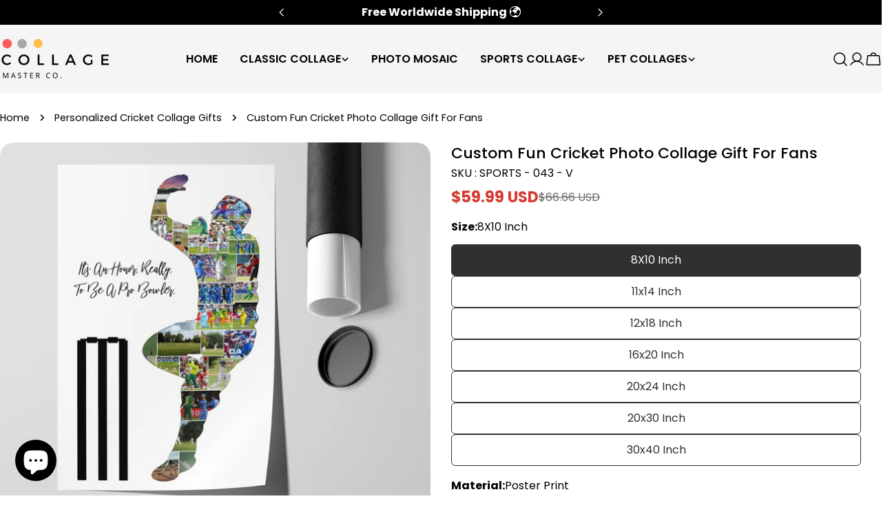

--- FILE ---
content_type: text/html; charset=utf-8
request_url: https://www.collagemaster.com/products/custom-fun-cricket-photo-collage-gift-for-fans
body_size: 72122
content:
<!doctype html>
<html
  class="no-js"
  lang="en"
  
>
  <head>
    <meta charset="utf-8">
    <meta http-equiv="X-UA-Compatible" content="IE=edge">
    <meta name="viewport" content="width=device-width,initial-scale=1">
    <meta name="theme-color" content="">
    <link rel="canonical" href="https://www.collagemaster.com/products/custom-fun-cricket-photo-collage-gift-for-fans">
    <link rel="preconnect" href="https://cdn.shopify.com" crossorigin>
    <meta name="robots" content="max-image-preview:large, index,follow"><link rel="icon" type="image/png" href="//www.collagemaster.com/cdn/shop/files/FAVI.png?crop=center&height=32&v=1687347719&width=32"><link rel="preconnect" href="https://fonts.shopifycdn.com" crossorigin>

    <title>Buy Custom Fun Cricket Photo Collage Gift For Fans Online</title>


    
      <meta name="description" content="Discover the perfect gift for cricket fans! Buy custom, fun cricket photo collages online at CollageMasterCo. Create a personalized masterpiece today.">
    


<meta property="og:site_name" content="CollagemasterCo">
<meta property="og:url" content="https://www.collagemaster.com/products/custom-fun-cricket-photo-collage-gift-for-fans">
<meta property="og:title" content="Buy Custom Fun Cricket Photo Collage Gift For Fans Online">
<meta property="og:type" content="product">
<meta property="og:description" content="Discover the perfect gift for cricket fans! Buy custom, fun cricket photo collages online at CollageMasterCo. Create a personalized masterpiece today."><meta property="og:image" content="http://www.collagemaster.com/cdn/shop/products/SPORTS_20-_20043_20-_20V_20SHOPIFY_1.jpg?v=1744810903">
  <meta property="og:image:secure_url" content="https://www.collagemaster.com/cdn/shop/products/SPORTS_20-_20043_20-_20V_20SHOPIFY_1.jpg?v=1744810903">
  <meta property="og:image:width" content="1080">
  <meta property="og:image:height" content="1080"><meta property="og:price:amount" content="19.99">
  <meta property="og:price:currency" content="USD"><meta name="twitter:card" content="summary_large_image">
<meta name="twitter:title" content="Buy Custom Fun Cricket Photo Collage Gift For Fans Online">
<meta name="twitter:description" content="Discover the perfect gift for cricket fans! Buy custom, fun cricket photo collages online at CollageMasterCo. Create a personalized masterpiece today.">

<style data-shopify>
  @font-face {
  font-family: Poppins;
  font-weight: 400;
  font-style: normal;
  font-display: swap;
  src: url("//www.collagemaster.com/cdn/fonts/poppins/poppins_n4.0ba78fa5af9b0e1a374041b3ceaadf0a43b41362.woff2") format("woff2"),
       url("//www.collagemaster.com/cdn/fonts/poppins/poppins_n4.214741a72ff2596839fc9760ee7a770386cf16ca.woff") format("woff");
}

  @font-face {
  font-family: Poppins;
  font-weight: 400;
  font-style: italic;
  font-display: swap;
  src: url("//www.collagemaster.com/cdn/fonts/poppins/poppins_i4.846ad1e22474f856bd6b81ba4585a60799a9f5d2.woff2") format("woff2"),
       url("//www.collagemaster.com/cdn/fonts/poppins/poppins_i4.56b43284e8b52fc64c1fd271f289a39e8477e9ec.woff") format("woff");
}

  @font-face {
  font-family: Poppins;
  font-weight: 600;
  font-style: normal;
  font-display: swap;
  src: url("//www.collagemaster.com/cdn/fonts/poppins/poppins_n6.aa29d4918bc243723d56b59572e18228ed0786f6.woff2") format("woff2"),
       url("//www.collagemaster.com/cdn/fonts/poppins/poppins_n6.5f815d845fe073750885d5b7e619ee00e8111208.woff") format("woff");
}

  @font-face {
  font-family: Poppins;
  font-weight: 600;
  font-style: italic;
  font-display: swap;
  src: url("//www.collagemaster.com/cdn/fonts/poppins/poppins_i6.bb8044d6203f492888d626dafda3c2999253e8e9.woff2") format("woff2"),
       url("//www.collagemaster.com/cdn/fonts/poppins/poppins_i6.e233dec1a61b1e7dead9f920159eda42280a02c3.woff") format("woff");
}

  @font-face {
  font-family: Poppins;
  font-weight: 700;
  font-style: normal;
  font-display: swap;
  src: url("//www.collagemaster.com/cdn/fonts/poppins/poppins_n7.56758dcf284489feb014a026f3727f2f20a54626.woff2") format("woff2"),
       url("//www.collagemaster.com/cdn/fonts/poppins/poppins_n7.f34f55d9b3d3205d2cd6f64955ff4b36f0cfd8da.woff") format("woff");
}

  @font-face {
  font-family: Poppins;
  font-weight: 700;
  font-style: italic;
  font-display: swap;
  src: url("//www.collagemaster.com/cdn/fonts/poppins/poppins_i7.42fd71da11e9d101e1e6c7932199f925f9eea42d.woff2") format("woff2"),
       url("//www.collagemaster.com/cdn/fonts/poppins/poppins_i7.ec8499dbd7616004e21155106d13837fff4cf556.woff") format("woff");
}

  @font-face {
  font-family: Poppins;
  font-weight: 500;
  font-style: normal;
  font-display: swap;
  src: url("//www.collagemaster.com/cdn/fonts/poppins/poppins_n5.ad5b4b72b59a00358afc706450c864c3c8323842.woff2") format("woff2"),
       url("//www.collagemaster.com/cdn/fonts/poppins/poppins_n5.33757fdf985af2d24b32fcd84c9a09224d4b2c39.woff") format("woff");
}

  @font-face {
  font-family: Poppins;
  font-weight: 500;
  font-style: normal;
  font-display: swap;
  src: url("//www.collagemaster.com/cdn/fonts/poppins/poppins_n5.ad5b4b72b59a00358afc706450c864c3c8323842.woff2") format("woff2"),
       url("//www.collagemaster.com/cdn/fonts/poppins/poppins_n5.33757fdf985af2d24b32fcd84c9a09224d4b2c39.woff") format("woff");
}

  @font-face {
  font-family: Poppins;
  font-weight: 500;
  font-style: italic;
  font-display: swap;
  src: url("//www.collagemaster.com/cdn/fonts/poppins/poppins_i5.6acfce842c096080e34792078ef3cb7c3aad24d4.woff2") format("woff2"),
       url("//www.collagemaster.com/cdn/fonts/poppins/poppins_i5.a49113e4fe0ad7fd7716bd237f1602cbec299b3c.woff") format("woff");
}

  @font-face {
  font-family: Poppins;
  font-weight: 600;
  font-style: normal;
  font-display: swap;
  src: url("//www.collagemaster.com/cdn/fonts/poppins/poppins_n6.aa29d4918bc243723d56b59572e18228ed0786f6.woff2") format("woff2"),
       url("//www.collagemaster.com/cdn/fonts/poppins/poppins_n6.5f815d845fe073750885d5b7e619ee00e8111208.woff") format("woff");
}
@font-face {
  font-family: Poppins;
  font-weight: 600;
  font-style: normal;
  font-display: swap;
  src: url("//www.collagemaster.com/cdn/fonts/poppins/poppins_n6.aa29d4918bc243723d56b59572e18228ed0786f6.woff2") format("woff2"),
       url("//www.collagemaster.com/cdn/fonts/poppins/poppins_n6.5f815d845fe073750885d5b7e619ee00e8111208.woff") format("woff");
}
@font-face {
  font-family: Poppins;
  font-weight: 600;
  font-style: normal;
  font-display: swap;
  src: url("//www.collagemaster.com/cdn/fonts/poppins/poppins_n6.aa29d4918bc243723d56b59572e18228ed0786f6.woff2") format("woff2"),
       url("//www.collagemaster.com/cdn/fonts/poppins/poppins_n6.5f815d845fe073750885d5b7e619ee00e8111208.woff") format("woff");
}
@font-face {
  font-family: Poppins;
  font-weight: 600;
  font-style: normal;
  font-display: swap;
  src: url("//www.collagemaster.com/cdn/fonts/poppins/poppins_n6.aa29d4918bc243723d56b59572e18228ed0786f6.woff2") format("woff2"),
       url("//www.collagemaster.com/cdn/fonts/poppins/poppins_n6.5f815d845fe073750885d5b7e619ee00e8111208.woff") format("woff");
}


  
    :root,
.color-scheme-1 {
      --color-background: 255,255,255;
      --color-secondary-background: 247,247,247;
      --color-primary: 214,58,47;
      --color-text-heading: 0,0,0;
      --color-foreground: 0,0,0;
      --color-border: 198,191,177;
      --color-button: 35,35,35;
      --color-button-text: 255,255,255;
      --color-secondary-button: 233,233,233;
      --color-secondary-button-border: 233,233,233;
      --color-secondary-button-text: 0,0,0;
      --color-button-hover-background: 0,0,0;
      --color-button-hover-text: 255,255,255;
      --color-button-before: #333333;
      --color-field: 245,245,245;
      --color-field-text: 0,0,0;
      --color-link: 0,0,0;
      --color-link-hover: 0,0,0;
      --color-product-price-sale: 214,58,47;
      --color-foreground-lighten-60: #666666;
      --color-foreground-lighten-19: #cfcfcf;
    }
    @media (min-width: 768px) {
      body .desktop-color-scheme-1 {
        --color-background: 255,255,255;
      --color-secondary-background: 247,247,247;
      --color-primary: 214,58,47;
      --color-text-heading: 0,0,0;
      --color-foreground: 0,0,0;
      --color-border: 198,191,177;
      --color-button: 35,35,35;
      --color-button-text: 255,255,255;
      --color-secondary-button: 233,233,233;
      --color-secondary-button-border: 233,233,233;
      --color-secondary-button-text: 0,0,0;
      --color-button-hover-background: 0,0,0;
      --color-button-hover-text: 255,255,255;
      --color-button-before: #333333;
      --color-field: 245,245,245;
      --color-field-text: 0,0,0;
      --color-link: 0,0,0;
      --color-link-hover: 0,0,0;
      --color-product-price-sale: 214,58,47;
      --color-foreground-lighten-60: #666666;
      --color-foreground-lighten-19: #cfcfcf;
        color: rgb(var(--color-foreground));
        background-color: rgb(var(--color-background));
      }
    }
    @media (max-width: 767px) {
      body .mobile-color-scheme-1 {
        --color-background: 255,255,255;
      --color-secondary-background: 247,247,247;
      --color-primary: 214,58,47;
      --color-text-heading: 0,0,0;
      --color-foreground: 0,0,0;
      --color-border: 198,191,177;
      --color-button: 35,35,35;
      --color-button-text: 255,255,255;
      --color-secondary-button: 233,233,233;
      --color-secondary-button-border: 233,233,233;
      --color-secondary-button-text: 0,0,0;
      --color-button-hover-background: 0,0,0;
      --color-button-hover-text: 255,255,255;
      --color-button-before: #333333;
      --color-field: 245,245,245;
      --color-field-text: 0,0,0;
      --color-link: 0,0,0;
      --color-link-hover: 0,0,0;
      --color-product-price-sale: 214,58,47;
      --color-foreground-lighten-60: #666666;
      --color-foreground-lighten-19: #cfcfcf;
        color: rgb(var(--color-foreground));
        background-color: rgb(var(--color-background));
      }
    }
  
    
.color-scheme-2 {
      --color-background: 243,238,234;
      --color-secondary-background: 243,238,234;
      --color-primary: 214,58,47;
      --color-text-heading: 0,0,0;
      --color-foreground: 0,0,0;
      --color-border: 198,191,177;
      --color-button: 0,0,0;
      --color-button-text: 255,255,255;
      --color-secondary-button: 255,255,255;
      --color-secondary-button-border: 230,230,230;
      --color-secondary-button-text: 0,0,0;
      --color-button-hover-background: 0,0,0;
      --color-button-hover-text: 255,255,255;
      --color-button-before: #333333;
      --color-field: 255,255,255;
      --color-field-text: 0,0,0;
      --color-link: 0,0,0;
      --color-link-hover: 0,0,0;
      --color-product-price-sale: 214,58,47;
      --color-foreground-lighten-60: #615f5e;
      --color-foreground-lighten-19: #c5c1be;
    }
    @media (min-width: 768px) {
      body .desktop-color-scheme-2 {
        --color-background: 243,238,234;
      --color-secondary-background: 243,238,234;
      --color-primary: 214,58,47;
      --color-text-heading: 0,0,0;
      --color-foreground: 0,0,0;
      --color-border: 198,191,177;
      --color-button: 0,0,0;
      --color-button-text: 255,255,255;
      --color-secondary-button: 255,255,255;
      --color-secondary-button-border: 230,230,230;
      --color-secondary-button-text: 0,0,0;
      --color-button-hover-background: 0,0,0;
      --color-button-hover-text: 255,255,255;
      --color-button-before: #333333;
      --color-field: 255,255,255;
      --color-field-text: 0,0,0;
      --color-link: 0,0,0;
      --color-link-hover: 0,0,0;
      --color-product-price-sale: 214,58,47;
      --color-foreground-lighten-60: #615f5e;
      --color-foreground-lighten-19: #c5c1be;
        color: rgb(var(--color-foreground));
        background-color: rgb(var(--color-background));
      }
    }
    @media (max-width: 767px) {
      body .mobile-color-scheme-2 {
        --color-background: 243,238,234;
      --color-secondary-background: 243,238,234;
      --color-primary: 214,58,47;
      --color-text-heading: 0,0,0;
      --color-foreground: 0,0,0;
      --color-border: 198,191,177;
      --color-button: 0,0,0;
      --color-button-text: 255,255,255;
      --color-secondary-button: 255,255,255;
      --color-secondary-button-border: 230,230,230;
      --color-secondary-button-text: 0,0,0;
      --color-button-hover-background: 0,0,0;
      --color-button-hover-text: 255,255,255;
      --color-button-before: #333333;
      --color-field: 255,255,255;
      --color-field-text: 0,0,0;
      --color-link: 0,0,0;
      --color-link-hover: 0,0,0;
      --color-product-price-sale: 214,58,47;
      --color-foreground-lighten-60: #615f5e;
      --color-foreground-lighten-19: #c5c1be;
        color: rgb(var(--color-foreground));
        background-color: rgb(var(--color-background));
      }
    }
  
    
.color-scheme-3 {
      --color-background: 245,245,245;
      --color-secondary-background: 247,247,247;
      --color-primary: 214,58,47;
      --color-text-heading: 0,0,0;
      --color-foreground: 0,0,0;
      --color-border: 247,247,247;
      --color-button: 233,233,233;
      --color-button-text: 0,0,0;
      --color-secondary-button: 0,0,0;
      --color-secondary-button-border: 0,0,0;
      --color-secondary-button-text: 255,255,255;
      --color-button-hover-background: 0,0,0;
      --color-button-hover-text: 255,255,255;
      --color-button-before: #333333;
      --color-field: 255,255,255;
      --color-field-text: 0,0,0;
      --color-link: 0,0,0;
      --color-link-hover: 0,0,0;
      --color-product-price-sale: 214,58,47;
      --color-foreground-lighten-60: #626262;
      --color-foreground-lighten-19: #c6c6c6;
    }
    @media (min-width: 768px) {
      body .desktop-color-scheme-3 {
        --color-background: 245,245,245;
      --color-secondary-background: 247,247,247;
      --color-primary: 214,58,47;
      --color-text-heading: 0,0,0;
      --color-foreground: 0,0,0;
      --color-border: 247,247,247;
      --color-button: 233,233,233;
      --color-button-text: 0,0,0;
      --color-secondary-button: 0,0,0;
      --color-secondary-button-border: 0,0,0;
      --color-secondary-button-text: 255,255,255;
      --color-button-hover-background: 0,0,0;
      --color-button-hover-text: 255,255,255;
      --color-button-before: #333333;
      --color-field: 255,255,255;
      --color-field-text: 0,0,0;
      --color-link: 0,0,0;
      --color-link-hover: 0,0,0;
      --color-product-price-sale: 214,58,47;
      --color-foreground-lighten-60: #626262;
      --color-foreground-lighten-19: #c6c6c6;
        color: rgb(var(--color-foreground));
        background-color: rgb(var(--color-background));
      }
    }
    @media (max-width: 767px) {
      body .mobile-color-scheme-3 {
        --color-background: 245,245,245;
      --color-secondary-background: 247,247,247;
      --color-primary: 214,58,47;
      --color-text-heading: 0,0,0;
      --color-foreground: 0,0,0;
      --color-border: 247,247,247;
      --color-button: 233,233,233;
      --color-button-text: 0,0,0;
      --color-secondary-button: 0,0,0;
      --color-secondary-button-border: 0,0,0;
      --color-secondary-button-text: 255,255,255;
      --color-button-hover-background: 0,0,0;
      --color-button-hover-text: 255,255,255;
      --color-button-before: #333333;
      --color-field: 255,255,255;
      --color-field-text: 0,0,0;
      --color-link: 0,0,0;
      --color-link-hover: 0,0,0;
      --color-product-price-sale: 214,58,47;
      --color-foreground-lighten-60: #626262;
      --color-foreground-lighten-19: #c6c6c6;
        color: rgb(var(--color-foreground));
        background-color: rgb(var(--color-background));
      }
    }
  
    
.color-scheme-4 {
      --color-background: 232,220,208;
      --color-secondary-background: 247,247,247;
      --color-primary: 214,58,47;
      --color-text-heading: 0,0,0;
      --color-foreground: 0,0,0;
      --color-border: 230,230,230;
      --color-button: 0,0,0;
      --color-button-text: 255,255,255;
      --color-secondary-button: 233,233,233;
      --color-secondary-button-border: 233,233,233;
      --color-secondary-button-text: 0,0,0;
      --color-button-hover-background: 0,0,0;
      --color-button-hover-text: 255,255,255;
      --color-button-before: #333333;
      --color-field: 245,245,245;
      --color-field-text: 0,0,0;
      --color-link: 0,0,0;
      --color-link-hover: 0,0,0;
      --color-product-price-sale: 214,58,47;
      --color-foreground-lighten-60: #5d5853;
      --color-foreground-lighten-19: #bcb2a8;
    }
    @media (min-width: 768px) {
      body .desktop-color-scheme-4 {
        --color-background: 232,220,208;
      --color-secondary-background: 247,247,247;
      --color-primary: 214,58,47;
      --color-text-heading: 0,0,0;
      --color-foreground: 0,0,0;
      --color-border: 230,230,230;
      --color-button: 0,0,0;
      --color-button-text: 255,255,255;
      --color-secondary-button: 233,233,233;
      --color-secondary-button-border: 233,233,233;
      --color-secondary-button-text: 0,0,0;
      --color-button-hover-background: 0,0,0;
      --color-button-hover-text: 255,255,255;
      --color-button-before: #333333;
      --color-field: 245,245,245;
      --color-field-text: 0,0,0;
      --color-link: 0,0,0;
      --color-link-hover: 0,0,0;
      --color-product-price-sale: 214,58,47;
      --color-foreground-lighten-60: #5d5853;
      --color-foreground-lighten-19: #bcb2a8;
        color: rgb(var(--color-foreground));
        background-color: rgb(var(--color-background));
      }
    }
    @media (max-width: 767px) {
      body .mobile-color-scheme-4 {
        --color-background: 232,220,208;
      --color-secondary-background: 247,247,247;
      --color-primary: 214,58,47;
      --color-text-heading: 0,0,0;
      --color-foreground: 0,0,0;
      --color-border: 230,230,230;
      --color-button: 0,0,0;
      --color-button-text: 255,255,255;
      --color-secondary-button: 233,233,233;
      --color-secondary-button-border: 233,233,233;
      --color-secondary-button-text: 0,0,0;
      --color-button-hover-background: 0,0,0;
      --color-button-hover-text: 255,255,255;
      --color-button-before: #333333;
      --color-field: 245,245,245;
      --color-field-text: 0,0,0;
      --color-link: 0,0,0;
      --color-link-hover: 0,0,0;
      --color-product-price-sale: 214,58,47;
      --color-foreground-lighten-60: #5d5853;
      --color-foreground-lighten-19: #bcb2a8;
        color: rgb(var(--color-foreground));
        background-color: rgb(var(--color-background));
      }
    }
  
    
.color-scheme-inverse {
      --color-background: 0,0,0;
      --color-secondary-background: 0,0,0;
      --color-primary: 214,58,47;
      --color-text-heading: 255,255,255;
      --color-foreground: 255,255,255;
      --color-border: 255,255,255;
      --color-button: 255,255,255;
      --color-button-text: 0,0,0;
      --color-secondary-button: 255,255,255;
      --color-secondary-button-border: 230,230,230;
      --color-secondary-button-text: 0,0,0;
      --color-button-hover-background: 255,255,255;
      --color-button-hover-text: 0,0,0;
      --color-button-before: #ffffff;
      --color-field: 255,255,255;
      --color-field-text: 0,0,0;
      --color-link: 255,255,255;
      --color-link-hover: 255,255,255;
      --color-product-price-sale: 214,58,47;
      --color-foreground-lighten-60: #999999;
      --color-foreground-lighten-19: #303030;
    }
    @media (min-width: 768px) {
      body .desktop-color-scheme-inverse {
        --color-background: 0,0,0;
      --color-secondary-background: 0,0,0;
      --color-primary: 214,58,47;
      --color-text-heading: 255,255,255;
      --color-foreground: 255,255,255;
      --color-border: 255,255,255;
      --color-button: 255,255,255;
      --color-button-text: 0,0,0;
      --color-secondary-button: 255,255,255;
      --color-secondary-button-border: 230,230,230;
      --color-secondary-button-text: 0,0,0;
      --color-button-hover-background: 255,255,255;
      --color-button-hover-text: 0,0,0;
      --color-button-before: #ffffff;
      --color-field: 255,255,255;
      --color-field-text: 0,0,0;
      --color-link: 255,255,255;
      --color-link-hover: 255,255,255;
      --color-product-price-sale: 214,58,47;
      --color-foreground-lighten-60: #999999;
      --color-foreground-lighten-19: #303030;
        color: rgb(var(--color-foreground));
        background-color: rgb(var(--color-background));
      }
    }
    @media (max-width: 767px) {
      body .mobile-color-scheme-inverse {
        --color-background: 0,0,0;
      --color-secondary-background: 0,0,0;
      --color-primary: 214,58,47;
      --color-text-heading: 255,255,255;
      --color-foreground: 255,255,255;
      --color-border: 255,255,255;
      --color-button: 255,255,255;
      --color-button-text: 0,0,0;
      --color-secondary-button: 255,255,255;
      --color-secondary-button-border: 230,230,230;
      --color-secondary-button-text: 0,0,0;
      --color-button-hover-background: 255,255,255;
      --color-button-hover-text: 0,0,0;
      --color-button-before: #ffffff;
      --color-field: 255,255,255;
      --color-field-text: 0,0,0;
      --color-link: 255,255,255;
      --color-link-hover: 255,255,255;
      --color-product-price-sale: 214,58,47;
      --color-foreground-lighten-60: #999999;
      --color-foreground-lighten-19: #303030;
        color: rgb(var(--color-foreground));
        background-color: rgb(var(--color-background));
      }
    }
  
    
.color-scheme-6 {
      --color-background: 244,228,227;
      --color-secondary-background: 243,238,234;
      --color-primary: 214,58,47;
      --color-text-heading: 0,0,0;
      --color-foreground: 0,0,0;
      --color-border: 198,191,177;
      --color-button: 0,0,0;
      --color-button-text: 255,255,255;
      --color-secondary-button: 255,255,255;
      --color-secondary-button-border: 230,230,230;
      --color-secondary-button-text: 0,0,0;
      --color-button-hover-background: 0,0,0;
      --color-button-hover-text: 255,255,255;
      --color-button-before: #333333;
      --color-field: 255,255,255;
      --color-field-text: 0,0,0;
      --color-link: 0,0,0;
      --color-link-hover: 0,0,0;
      --color-product-price-sale: 214,58,47;
      --color-foreground-lighten-60: #625b5b;
      --color-foreground-lighten-19: #c6b9b8;
    }
    @media (min-width: 768px) {
      body .desktop-color-scheme-6 {
        --color-background: 244,228,227;
      --color-secondary-background: 243,238,234;
      --color-primary: 214,58,47;
      --color-text-heading: 0,0,0;
      --color-foreground: 0,0,0;
      --color-border: 198,191,177;
      --color-button: 0,0,0;
      --color-button-text: 255,255,255;
      --color-secondary-button: 255,255,255;
      --color-secondary-button-border: 230,230,230;
      --color-secondary-button-text: 0,0,0;
      --color-button-hover-background: 0,0,0;
      --color-button-hover-text: 255,255,255;
      --color-button-before: #333333;
      --color-field: 255,255,255;
      --color-field-text: 0,0,0;
      --color-link: 0,0,0;
      --color-link-hover: 0,0,0;
      --color-product-price-sale: 214,58,47;
      --color-foreground-lighten-60: #625b5b;
      --color-foreground-lighten-19: #c6b9b8;
        color: rgb(var(--color-foreground));
        background-color: rgb(var(--color-background));
      }
    }
    @media (max-width: 767px) {
      body .mobile-color-scheme-6 {
        --color-background: 244,228,227;
      --color-secondary-background: 243,238,234;
      --color-primary: 214,58,47;
      --color-text-heading: 0,0,0;
      --color-foreground: 0,0,0;
      --color-border: 198,191,177;
      --color-button: 0,0,0;
      --color-button-text: 255,255,255;
      --color-secondary-button: 255,255,255;
      --color-secondary-button-border: 230,230,230;
      --color-secondary-button-text: 0,0,0;
      --color-button-hover-background: 0,0,0;
      --color-button-hover-text: 255,255,255;
      --color-button-before: #333333;
      --color-field: 255,255,255;
      --color-field-text: 0,0,0;
      --color-link: 0,0,0;
      --color-link-hover: 0,0,0;
      --color-product-price-sale: 214,58,47;
      --color-foreground-lighten-60: #625b5b;
      --color-foreground-lighten-19: #c6b9b8;
        color: rgb(var(--color-foreground));
        background-color: rgb(var(--color-background));
      }
    }
  
    
.color-scheme-7 {
      --color-background: 255,255,255;
      --color-secondary-background: 233,233,233;
      --color-primary: 214,58,47;
      --color-text-heading: 0,0,0;
      --color-foreground: 0,0,0;
      --color-border: 230,230,230;
      --color-button: 0,0,0;
      --color-button-text: 255,255,255;
      --color-secondary-button: 233,233,233;
      --color-secondary-button-border: 233,233,233;
      --color-secondary-button-text: 0,0,0;
      --color-button-hover-background: 0,0,0;
      --color-button-hover-text: 255,255,255;
      --color-button-before: #333333;
      --color-field: 245,245,245;
      --color-field-text: 0,0,0;
      --color-link: 0,0,0;
      --color-link-hover: 0,0,0;
      --color-product-price-sale: 214,58,47;
      --color-foreground-lighten-60: #666666;
      --color-foreground-lighten-19: #cfcfcf;
    }
    @media (min-width: 768px) {
      body .desktop-color-scheme-7 {
        --color-background: 255,255,255;
      --color-secondary-background: 233,233,233;
      --color-primary: 214,58,47;
      --color-text-heading: 0,0,0;
      --color-foreground: 0,0,0;
      --color-border: 230,230,230;
      --color-button: 0,0,0;
      --color-button-text: 255,255,255;
      --color-secondary-button: 233,233,233;
      --color-secondary-button-border: 233,233,233;
      --color-secondary-button-text: 0,0,0;
      --color-button-hover-background: 0,0,0;
      --color-button-hover-text: 255,255,255;
      --color-button-before: #333333;
      --color-field: 245,245,245;
      --color-field-text: 0,0,0;
      --color-link: 0,0,0;
      --color-link-hover: 0,0,0;
      --color-product-price-sale: 214,58,47;
      --color-foreground-lighten-60: #666666;
      --color-foreground-lighten-19: #cfcfcf;
        color: rgb(var(--color-foreground));
        background-color: rgb(var(--color-background));
      }
    }
    @media (max-width: 767px) {
      body .mobile-color-scheme-7 {
        --color-background: 255,255,255;
      --color-secondary-background: 233,233,233;
      --color-primary: 214,58,47;
      --color-text-heading: 0,0,0;
      --color-foreground: 0,0,0;
      --color-border: 230,230,230;
      --color-button: 0,0,0;
      --color-button-text: 255,255,255;
      --color-secondary-button: 233,233,233;
      --color-secondary-button-border: 233,233,233;
      --color-secondary-button-text: 0,0,0;
      --color-button-hover-background: 0,0,0;
      --color-button-hover-text: 255,255,255;
      --color-button-before: #333333;
      --color-field: 245,245,245;
      --color-field-text: 0,0,0;
      --color-link: 0,0,0;
      --color-link-hover: 0,0,0;
      --color-product-price-sale: 214,58,47;
      --color-foreground-lighten-60: #666666;
      --color-foreground-lighten-19: #cfcfcf;
        color: rgb(var(--color-foreground));
        background-color: rgb(var(--color-background));
      }
    }
  
    
.color-scheme-8 {
      --color-background: 239,222,217;
      --color-secondary-background: 247,247,247;
      --color-primary: 214,58,47;
      --color-text-heading: 0,0,0;
      --color-foreground: 0,0,0;
      --color-border: 230,230,230;
      --color-button: 0,0,0;
      --color-button-text: 255,255,255;
      --color-secondary-button: 233,233,233;
      --color-secondary-button-border: 233,233,233;
      --color-secondary-button-text: 0,0,0;
      --color-button-hover-background: 0,0,0;
      --color-button-hover-text: 255,255,255;
      --color-button-before: #333333;
      --color-field: 245,245,245;
      --color-field-text: 0,0,0;
      --color-link: 0,0,0;
      --color-link-hover: 0,0,0;
      --color-product-price-sale: 214,58,47;
      --color-foreground-lighten-60: #605957;
      --color-foreground-lighten-19: #c2b4b0;
    }
    @media (min-width: 768px) {
      body .desktop-color-scheme-8 {
        --color-background: 239,222,217;
      --color-secondary-background: 247,247,247;
      --color-primary: 214,58,47;
      --color-text-heading: 0,0,0;
      --color-foreground: 0,0,0;
      --color-border: 230,230,230;
      --color-button: 0,0,0;
      --color-button-text: 255,255,255;
      --color-secondary-button: 233,233,233;
      --color-secondary-button-border: 233,233,233;
      --color-secondary-button-text: 0,0,0;
      --color-button-hover-background: 0,0,0;
      --color-button-hover-text: 255,255,255;
      --color-button-before: #333333;
      --color-field: 245,245,245;
      --color-field-text: 0,0,0;
      --color-link: 0,0,0;
      --color-link-hover: 0,0,0;
      --color-product-price-sale: 214,58,47;
      --color-foreground-lighten-60: #605957;
      --color-foreground-lighten-19: #c2b4b0;
        color: rgb(var(--color-foreground));
        background-color: rgb(var(--color-background));
      }
    }
    @media (max-width: 767px) {
      body .mobile-color-scheme-8 {
        --color-background: 239,222,217;
      --color-secondary-background: 247,247,247;
      --color-primary: 214,58,47;
      --color-text-heading: 0,0,0;
      --color-foreground: 0,0,0;
      --color-border: 230,230,230;
      --color-button: 0,0,0;
      --color-button-text: 255,255,255;
      --color-secondary-button: 233,233,233;
      --color-secondary-button-border: 233,233,233;
      --color-secondary-button-text: 0,0,0;
      --color-button-hover-background: 0,0,0;
      --color-button-hover-text: 255,255,255;
      --color-button-before: #333333;
      --color-field: 245,245,245;
      --color-field-text: 0,0,0;
      --color-link: 0,0,0;
      --color-link-hover: 0,0,0;
      --color-product-price-sale: 214,58,47;
      --color-foreground-lighten-60: #605957;
      --color-foreground-lighten-19: #c2b4b0;
        color: rgb(var(--color-foreground));
        background-color: rgb(var(--color-background));
      }
    }
  
    
.color-scheme-9 {
      --color-background: 255,255,255;
      --color-secondary-background: 245,245,245;
      --color-primary: 214,58,47;
      --color-text-heading: 0,0,0;
      --color-foreground: 0,0,0;
      --color-border: 230,230,230;
      --color-button: 0,0,0;
      --color-button-text: 255,255,255;
      --color-secondary-button: 255,255,255;
      --color-secondary-button-border: 204,204,204;
      --color-secondary-button-text: 0,0,0;
      --color-button-hover-background: 0,0,0;
      --color-button-hover-text: 255,255,255;
      --color-button-before: #333333;
      --color-field: 245,245,245;
      --color-field-text: 0,0,0;
      --color-link: 0,0,0;
      --color-link-hover: 0,0,0;
      --color-product-price-sale: 214,58,47;
      --color-foreground-lighten-60: #666666;
      --color-foreground-lighten-19: #cfcfcf;
    }
    @media (min-width: 768px) {
      body .desktop-color-scheme-9 {
        --color-background: 255,255,255;
      --color-secondary-background: 245,245,245;
      --color-primary: 214,58,47;
      --color-text-heading: 0,0,0;
      --color-foreground: 0,0,0;
      --color-border: 230,230,230;
      --color-button: 0,0,0;
      --color-button-text: 255,255,255;
      --color-secondary-button: 255,255,255;
      --color-secondary-button-border: 204,204,204;
      --color-secondary-button-text: 0,0,0;
      --color-button-hover-background: 0,0,0;
      --color-button-hover-text: 255,255,255;
      --color-button-before: #333333;
      --color-field: 245,245,245;
      --color-field-text: 0,0,0;
      --color-link: 0,0,0;
      --color-link-hover: 0,0,0;
      --color-product-price-sale: 214,58,47;
      --color-foreground-lighten-60: #666666;
      --color-foreground-lighten-19: #cfcfcf;
        color: rgb(var(--color-foreground));
        background-color: rgb(var(--color-background));
      }
    }
    @media (max-width: 767px) {
      body .mobile-color-scheme-9 {
        --color-background: 255,255,255;
      --color-secondary-background: 245,245,245;
      --color-primary: 214,58,47;
      --color-text-heading: 0,0,0;
      --color-foreground: 0,0,0;
      --color-border: 230,230,230;
      --color-button: 0,0,0;
      --color-button-text: 255,255,255;
      --color-secondary-button: 255,255,255;
      --color-secondary-button-border: 204,204,204;
      --color-secondary-button-text: 0,0,0;
      --color-button-hover-background: 0,0,0;
      --color-button-hover-text: 255,255,255;
      --color-button-before: #333333;
      --color-field: 245,245,245;
      --color-field-text: 0,0,0;
      --color-link: 0,0,0;
      --color-link-hover: 0,0,0;
      --color-product-price-sale: 214,58,47;
      --color-foreground-lighten-60: #666666;
      --color-foreground-lighten-19: #cfcfcf;
        color: rgb(var(--color-foreground));
        background-color: rgb(var(--color-background));
      }
    }
  
    
.color-scheme-d3c4c0a8-8008-4fbe-9cb6-8b6689dfa03c {
      --color-background: 246,246,246;
      --color-secondary-background: 247,247,247;
      --color-primary: 214,58,47;
      --color-text-heading: 0,0,0;
      --color-foreground: 0,0,0;
      --color-border: 230,230,230;
      --color-button: 0,0,0;
      --color-button-text: 255,255,255;
      --color-secondary-button: 233,233,233;
      --color-secondary-button-border: 233,233,233;
      --color-secondary-button-text: 0,0,0;
      --color-button-hover-background: 0,0,0;
      --color-button-hover-text: 255,255,255;
      --color-button-before: #333333;
      --color-field: 245,245,245;
      --color-field-text: 0,0,0;
      --color-link: 0,0,0;
      --color-link-hover: 0,0,0;
      --color-product-price-sale: 214,58,47;
      --color-foreground-lighten-60: #626262;
      --color-foreground-lighten-19: #c7c7c7;
    }
    @media (min-width: 768px) {
      body .desktop-color-scheme-d3c4c0a8-8008-4fbe-9cb6-8b6689dfa03c {
        --color-background: 246,246,246;
      --color-secondary-background: 247,247,247;
      --color-primary: 214,58,47;
      --color-text-heading: 0,0,0;
      --color-foreground: 0,0,0;
      --color-border: 230,230,230;
      --color-button: 0,0,0;
      --color-button-text: 255,255,255;
      --color-secondary-button: 233,233,233;
      --color-secondary-button-border: 233,233,233;
      --color-secondary-button-text: 0,0,0;
      --color-button-hover-background: 0,0,0;
      --color-button-hover-text: 255,255,255;
      --color-button-before: #333333;
      --color-field: 245,245,245;
      --color-field-text: 0,0,0;
      --color-link: 0,0,0;
      --color-link-hover: 0,0,0;
      --color-product-price-sale: 214,58,47;
      --color-foreground-lighten-60: #626262;
      --color-foreground-lighten-19: #c7c7c7;
        color: rgb(var(--color-foreground));
        background-color: rgb(var(--color-background));
      }
    }
    @media (max-width: 767px) {
      body .mobile-color-scheme-d3c4c0a8-8008-4fbe-9cb6-8b6689dfa03c {
        --color-background: 246,246,246;
      --color-secondary-background: 247,247,247;
      --color-primary: 214,58,47;
      --color-text-heading: 0,0,0;
      --color-foreground: 0,0,0;
      --color-border: 230,230,230;
      --color-button: 0,0,0;
      --color-button-text: 255,255,255;
      --color-secondary-button: 233,233,233;
      --color-secondary-button-border: 233,233,233;
      --color-secondary-button-text: 0,0,0;
      --color-button-hover-background: 0,0,0;
      --color-button-hover-text: 255,255,255;
      --color-button-before: #333333;
      --color-field: 245,245,245;
      --color-field-text: 0,0,0;
      --color-link: 0,0,0;
      --color-link-hover: 0,0,0;
      --color-product-price-sale: 214,58,47;
      --color-foreground-lighten-60: #626262;
      --color-foreground-lighten-19: #c7c7c7;
        color: rgb(var(--color-foreground));
        background-color: rgb(var(--color-background));
      }
    }
  
    
.color-scheme-f135f57d-69f6-4c1d-bd3a-40361420ed42 {
      --color-background: 243,238,234;
      --color-secondary-background: 247,247,247;
      --color-primary: 214,58,47;
      --color-text-heading: 0,0,0;
      --color-foreground: 0,0,0;
      --color-border: 255,255,255;
      --color-button: 0,0,0;
      --color-button-text: 255,255,255;
      --color-secondary-button: 233,233,233;
      --color-secondary-button-border: 233,233,233;
      --color-secondary-button-text: 0,0,0;
      --color-button-hover-background: 0,0,0;
      --color-button-hover-text: 255,255,255;
      --color-button-before: #333333;
      --color-field: 255,255,255;
      --color-field-text: 0,0,0;
      --color-link: 0,0,0;
      --color-link-hover: 0,0,0;
      --color-product-price-sale: 214,58,47;
      --color-foreground-lighten-60: #615f5e;
      --color-foreground-lighten-19: #c5c1be;
    }
    @media (min-width: 768px) {
      body .desktop-color-scheme-f135f57d-69f6-4c1d-bd3a-40361420ed42 {
        --color-background: 243,238,234;
      --color-secondary-background: 247,247,247;
      --color-primary: 214,58,47;
      --color-text-heading: 0,0,0;
      --color-foreground: 0,0,0;
      --color-border: 255,255,255;
      --color-button: 0,0,0;
      --color-button-text: 255,255,255;
      --color-secondary-button: 233,233,233;
      --color-secondary-button-border: 233,233,233;
      --color-secondary-button-text: 0,0,0;
      --color-button-hover-background: 0,0,0;
      --color-button-hover-text: 255,255,255;
      --color-button-before: #333333;
      --color-field: 255,255,255;
      --color-field-text: 0,0,0;
      --color-link: 0,0,0;
      --color-link-hover: 0,0,0;
      --color-product-price-sale: 214,58,47;
      --color-foreground-lighten-60: #615f5e;
      --color-foreground-lighten-19: #c5c1be;
        color: rgb(var(--color-foreground));
        background-color: rgb(var(--color-background));
      }
    }
    @media (max-width: 767px) {
      body .mobile-color-scheme-f135f57d-69f6-4c1d-bd3a-40361420ed42 {
        --color-background: 243,238,234;
      --color-secondary-background: 247,247,247;
      --color-primary: 214,58,47;
      --color-text-heading: 0,0,0;
      --color-foreground: 0,0,0;
      --color-border: 255,255,255;
      --color-button: 0,0,0;
      --color-button-text: 255,255,255;
      --color-secondary-button: 233,233,233;
      --color-secondary-button-border: 233,233,233;
      --color-secondary-button-text: 0,0,0;
      --color-button-hover-background: 0,0,0;
      --color-button-hover-text: 255,255,255;
      --color-button-before: #333333;
      --color-field: 255,255,255;
      --color-field-text: 0,0,0;
      --color-link: 0,0,0;
      --color-link-hover: 0,0,0;
      --color-product-price-sale: 214,58,47;
      --color-foreground-lighten-60: #615f5e;
      --color-foreground-lighten-19: #c5c1be;
        color: rgb(var(--color-foreground));
        background-color: rgb(var(--color-background));
      }
    }
  

  body, .color-scheme-1, .color-scheme-2, .color-scheme-3, .color-scheme-4, .color-scheme-inverse, .color-scheme-6, .color-scheme-7, .color-scheme-8, .color-scheme-9, .color-scheme-d3c4c0a8-8008-4fbe-9cb6-8b6689dfa03c, .color-scheme-f135f57d-69f6-4c1d-bd3a-40361420ed42 {
    color: rgb(var(--color-foreground));
    background-color: rgb(var(--color-background));
  }

  :root {
    /* Animation variable */
    --animation-nav: .5s cubic-bezier(.6, 0, .4, 1);
    --animation-default: .5s cubic-bezier(.3, 1, .3, 1);
    --animation-fast: .3s cubic-bezier(.7, 0, .3, 1);
    --transform-origin-start: left;
    --transform-origin-end: right;
    --duration-default: 200ms;
    --duration-image: 1000ms;

    --font-body-family: Poppins, sans-serif;
    --font-body-style: normal;
    --font-body-weight: 400;
    --font-body-weight-bolder: 600;
    --font-body-weight-bold: 700;
    --font-body-size: 1.6rem;
    --font-body-line-height: 1.625;

    --font-heading-family: Poppins, sans-serif;
    --font-heading-style: normal;
    --font-heading-weight: 500;
    --font-heading-letter-spacing: 0.0em;
    --font-heading-transform: none;
    --font-heading-scale: 1.0;
    --font-heading-mobile-scale: 0.8;

    --font-hd1-transform:none;

    --font-subheading-family: Poppins, sans-serif;
    --font-subheading-weight: 600;
    --font-subheading-scale: 1.12;
    --font-subheading-transform: none;
    --font-subheading-letter-spacing: 0.0em;

    --font-navigation-family: Poppins, sans-serif;
    --font-navigation-weight: 600;
    --navigation-transform: none;

    --font-button-family: Poppins, sans-serif;
    --font-button-weight: 600;
    --buttons-letter-spacing: 0.0em;
    --buttons-transform: capitalize;
    --buttons-height: 4.6rem;
    --buttons-border-width: 1px;
    --inputs-border-width: 1px;

    --font-pcard-title-family: Poppins, sans-serif;
    --font-pcard-title-style: normal;
    --font-pcard-title-weight: 600;
    --font-pcard-title-scale: 1.12;
    --font-pcard-title-transform: none;

    --font-hd1-size: 6.0rem;
    --font-hd2-size: 4.8rem;
    --font-hd3-size: 3.6rem;
    --font-h1-size: calc(var(--font-heading-scale) * 4rem);
    --font-h2-size: calc(var(--font-heading-scale) * 3.2rem);
    --font-h3-size: calc(var(--font-heading-scale) * 2.8rem);
    --font-h4-size: calc(var(--font-heading-scale) * 2.2rem);
    --font-h5-size: calc(var(--font-heading-scale) * 1.8rem);
    --font-h6-size: calc(var(--font-heading-scale) * 1.6rem);
    --font-subheading-size: calc(var(--font-subheading-scale) * var(--font-body-size));
    --font-pcard-title-size: calc(var(--font-pcard-title-scale) * var(--font-body-size));

    --color-badge-sale: #559B60;
    --color-badge-sale-text: #FFFFFF;
    --color-badge-soldout: #A5A4AB;
    --color-badge-soldout-text: #FFFFFF;
    --color-badge-hot: #6C69DE;
    --color-badge-hot-text: #FFFFFF;
    --color-badge-new: #559B60;
    --color-badge-new-text: #FFFFFF;
    --color-cart-bubble: #D63A2F;
    --color-keyboard-focus: 11 97 205;

    --buttons-radius: 2.3rem;
    --inputs-radius: 2.3rem;
    --textareas-radius: 1.6rem;
    --blocks-radius: 2.0rem;
    --blocks-radius-mobile: 1.6rem;
    --small-blocks-radius: 0.6rem;
    --medium-blocks-radius: 1.0rem;
    --pcard-radius: 2.0rem;
    --pcard-inner-radius: 1.0rem;
    --badges-radius: 0.5rem;

    --page-width: 1410px;
    --page-width-margin: 0rem;
    --header-padding-bottom: 4rem;
    --header-padding-bottom-mobile: 3.2rem;
    --header-padding-bottom-large: 6rem;
    --header-padding-bottom-large-lg: 4rem;
  }

  *,
  *::before,
  *::after {
    box-sizing: inherit;
  }

  html {
    box-sizing: border-box;
    font-size: 62.5%;
    height: 100%;
  }

  body {
    min-height: 100%;
    margin: 0;
    font-family: var(--font-body-family);
    font-style: var(--font-body-style);
    font-weight: var(--font-body-weight);
    font-size: var(--font-body-size);
    line-height: var(--font-body-line-height);
    -webkit-font-smoothing: antialiased;
    -moz-osx-font-smoothing: grayscale;
    touch-action: manipulation;
    -webkit-text-size-adjust: 100%;
    font-feature-settings: normal;
  }
  @media (min-width: 1485px) {
    .swiper-controls--outside {
      --swiper-navigation-offset-x: calc((var(--swiper-navigation-size) + 2.7rem) * -1);
    }
  }
</style>

  <link rel="preload" as="font" href="//www.collagemaster.com/cdn/fonts/poppins/poppins_n4.0ba78fa5af9b0e1a374041b3ceaadf0a43b41362.woff2" type="font/woff2" crossorigin>
  

  <link rel="preload" as="font" href="//www.collagemaster.com/cdn/fonts/poppins/poppins_n5.ad5b4b72b59a00358afc706450c864c3c8323842.woff2" type="font/woff2" crossorigin>
  
<link href="//www.collagemaster.com/cdn/shop/t/17/assets/vendor.css?v=94183888130352382221742552375" rel="stylesheet" type="text/css" media="all" /><link href="//www.collagemaster.com/cdn/shop/t/17/assets/theme.css?v=43634966161448966131742552375" rel="stylesheet" type="text/css" media="all" /><script>window.performance && window.performance.mark && window.performance.mark('shopify.content_for_header.start');</script><meta name="google-site-verification" content="4XISDgoNtfXMTQHmf_3ys6s21Og-HJuhfIj-jaddk18">
<meta id="shopify-digital-wallet" name="shopify-digital-wallet" content="/78176551218/digital_wallets/dialog">
<meta name="shopify-checkout-api-token" content="8c56df4b2678070446ec7da27aee4862">
<meta id="in-context-paypal-metadata" data-shop-id="78176551218" data-venmo-supported="false" data-environment="production" data-locale="en_US" data-paypal-v4="true" data-currency="USD">
<link rel="alternate" type="application/json+oembed" href="https://www.collagemaster.com/products/custom-fun-cricket-photo-collage-gift-for-fans.oembed">
<script async="async" src="/checkouts/internal/preloads.js?locale=en-US"></script>
<script id="shopify-features" type="application/json">{"accessToken":"8c56df4b2678070446ec7da27aee4862","betas":["rich-media-storefront-analytics"],"domain":"www.collagemaster.com","predictiveSearch":true,"shopId":78176551218,"locale":"en"}</script>
<script>var Shopify = Shopify || {};
Shopify.shop = "0bd289-3.myshopify.com";
Shopify.locale = "en";
Shopify.currency = {"active":"USD","rate":"1.0"};
Shopify.country = "US";
Shopify.theme = {"name":"Copy of FINAL CM FROM UC","id":176431694130,"schema_name":"CM","schema_version":"1.7.0","theme_store_id":null,"role":"main"};
Shopify.theme.handle = "null";
Shopify.theme.style = {"id":null,"handle":null};
Shopify.cdnHost = "www.collagemaster.com/cdn";
Shopify.routes = Shopify.routes || {};
Shopify.routes.root = "/";</script>
<script type="module">!function(o){(o.Shopify=o.Shopify||{}).modules=!0}(window);</script>
<script>!function(o){function n(){var o=[];function n(){o.push(Array.prototype.slice.apply(arguments))}return n.q=o,n}var t=o.Shopify=o.Shopify||{};t.loadFeatures=n(),t.autoloadFeatures=n()}(window);</script>
<script id="shop-js-analytics" type="application/json">{"pageType":"product"}</script>
<script defer="defer" async type="module" src="//www.collagemaster.com/cdn/shopifycloud/shop-js/modules/v2/client.init-shop-cart-sync_BN7fPSNr.en.esm.js"></script>
<script defer="defer" async type="module" src="//www.collagemaster.com/cdn/shopifycloud/shop-js/modules/v2/chunk.common_Cbph3Kss.esm.js"></script>
<script defer="defer" async type="module" src="//www.collagemaster.com/cdn/shopifycloud/shop-js/modules/v2/chunk.modal_DKumMAJ1.esm.js"></script>
<script type="module">
  await import("//www.collagemaster.com/cdn/shopifycloud/shop-js/modules/v2/client.init-shop-cart-sync_BN7fPSNr.en.esm.js");
await import("//www.collagemaster.com/cdn/shopifycloud/shop-js/modules/v2/chunk.common_Cbph3Kss.esm.js");
await import("//www.collagemaster.com/cdn/shopifycloud/shop-js/modules/v2/chunk.modal_DKumMAJ1.esm.js");

  window.Shopify.SignInWithShop?.initShopCartSync?.({"fedCMEnabled":true,"windoidEnabled":true});

</script>
<script>(function() {
  var isLoaded = false;
  function asyncLoad() {
    if (isLoaded) return;
    isLoaded = true;
    var urls = ["https:\/\/loox.io\/widget\/_DlSi621We\/loox.1689763556886.js?shop=0bd289-3.myshopify.com","https:\/\/sr-cdn.shiprocket.in\/sr-promise\/static\/uc.js?channel_id=4\u0026sr_company_id=5682742\u0026shop=0bd289-3.myshopify.com","https:\/\/sr-cdn.shiprocket.in\/sr-promise\/static\/uc.js?channel_id=4\u0026sr_company_id=3547355\u0026shop=0bd289-3.myshopify.com"];
    for (var i = 0; i < urls.length; i++) {
      var s = document.createElement('script');
      s.type = 'text/javascript';
      s.async = true;
      s.src = urls[i];
      var x = document.getElementsByTagName('script')[0];
      x.parentNode.insertBefore(s, x);
    }
  };
  if(window.attachEvent) {
    window.attachEvent('onload', asyncLoad);
  } else {
    window.addEventListener('load', asyncLoad, false);
  }
})();</script>
<script id="__st">var __st={"a":78176551218,"offset":-18000,"reqid":"362832e0-6c55-47b8-80f0-f2c455d39831-1769732155","pageurl":"www.collagemaster.com\/products\/custom-fun-cricket-photo-collage-gift-for-fans","u":"93386587d156","p":"product","rtyp":"product","rid":8459099210034};</script>
<script>window.ShopifyPaypalV4VisibilityTracking = true;</script>
<script id="captcha-bootstrap">!function(){'use strict';const t='contact',e='account',n='new_comment',o=[[t,t],['blogs',n],['comments',n],[t,'customer']],c=[[e,'customer_login'],[e,'guest_login'],[e,'recover_customer_password'],[e,'create_customer']],r=t=>t.map((([t,e])=>`form[action*='/${t}']:not([data-nocaptcha='true']) input[name='form_type'][value='${e}']`)).join(','),a=t=>()=>t?[...document.querySelectorAll(t)].map((t=>t.form)):[];function s(){const t=[...o],e=r(t);return a(e)}const i='password',u='form_key',d=['recaptcha-v3-token','g-recaptcha-response','h-captcha-response',i],f=()=>{try{return window.sessionStorage}catch{return}},m='__shopify_v',_=t=>t.elements[u];function p(t,e,n=!1){try{const o=window.sessionStorage,c=JSON.parse(o.getItem(e)),{data:r}=function(t){const{data:e,action:n}=t;return t[m]||n?{data:e,action:n}:{data:t,action:n}}(c);for(const[e,n]of Object.entries(r))t.elements[e]&&(t.elements[e].value=n);n&&o.removeItem(e)}catch(o){console.error('form repopulation failed',{error:o})}}const l='form_type',E='cptcha';function T(t){t.dataset[E]=!0}const w=window,h=w.document,L='Shopify',v='ce_forms',y='captcha';let A=!1;((t,e)=>{const n=(g='f06e6c50-85a8-45c8-87d0-21a2b65856fe',I='https://cdn.shopify.com/shopifycloud/storefront-forms-hcaptcha/ce_storefront_forms_captcha_hcaptcha.v1.5.2.iife.js',D={infoText:'Protected by hCaptcha',privacyText:'Privacy',termsText:'Terms'},(t,e,n)=>{const o=w[L][v],c=o.bindForm;if(c)return c(t,g,e,D).then(n);var r;o.q.push([[t,g,e,D],n]),r=I,A||(h.body.append(Object.assign(h.createElement('script'),{id:'captcha-provider',async:!0,src:r})),A=!0)});var g,I,D;w[L]=w[L]||{},w[L][v]=w[L][v]||{},w[L][v].q=[],w[L][y]=w[L][y]||{},w[L][y].protect=function(t,e){n(t,void 0,e),T(t)},Object.freeze(w[L][y]),function(t,e,n,w,h,L){const[v,y,A,g]=function(t,e,n){const i=e?o:[],u=t?c:[],d=[...i,...u],f=r(d),m=r(i),_=r(d.filter((([t,e])=>n.includes(e))));return[a(f),a(m),a(_),s()]}(w,h,L),I=t=>{const e=t.target;return e instanceof HTMLFormElement?e:e&&e.form},D=t=>v().includes(t);t.addEventListener('submit',(t=>{const e=I(t);if(!e)return;const n=D(e)&&!e.dataset.hcaptchaBound&&!e.dataset.recaptchaBound,o=_(e),c=g().includes(e)&&(!o||!o.value);(n||c)&&t.preventDefault(),c&&!n&&(function(t){try{if(!f())return;!function(t){const e=f();if(!e)return;const n=_(t);if(!n)return;const o=n.value;o&&e.removeItem(o)}(t);const e=Array.from(Array(32),(()=>Math.random().toString(36)[2])).join('');!function(t,e){_(t)||t.append(Object.assign(document.createElement('input'),{type:'hidden',name:u})),t.elements[u].value=e}(t,e),function(t,e){const n=f();if(!n)return;const o=[...t.querySelectorAll(`input[type='${i}']`)].map((({name:t})=>t)),c=[...d,...o],r={};for(const[a,s]of new FormData(t).entries())c.includes(a)||(r[a]=s);n.setItem(e,JSON.stringify({[m]:1,action:t.action,data:r}))}(t,e)}catch(e){console.error('failed to persist form',e)}}(e),e.submit())}));const S=(t,e)=>{t&&!t.dataset[E]&&(n(t,e.some((e=>e===t))),T(t))};for(const o of['focusin','change'])t.addEventListener(o,(t=>{const e=I(t);D(e)&&S(e,y())}));const B=e.get('form_key'),M=e.get(l),P=B&&M;t.addEventListener('DOMContentLoaded',(()=>{const t=y();if(P)for(const e of t)e.elements[l].value===M&&p(e,B);[...new Set([...A(),...v().filter((t=>'true'===t.dataset.shopifyCaptcha))])].forEach((e=>S(e,t)))}))}(h,new URLSearchParams(w.location.search),n,t,e,['guest_login'])})(!0,!0)}();</script>
<script integrity="sha256-4kQ18oKyAcykRKYeNunJcIwy7WH5gtpwJnB7kiuLZ1E=" data-source-attribution="shopify.loadfeatures" defer="defer" src="//www.collagemaster.com/cdn/shopifycloud/storefront/assets/storefront/load_feature-a0a9edcb.js" crossorigin="anonymous"></script>
<script data-source-attribution="shopify.dynamic_checkout.dynamic.init">var Shopify=Shopify||{};Shopify.PaymentButton=Shopify.PaymentButton||{isStorefrontPortableWallets:!0,init:function(){window.Shopify.PaymentButton.init=function(){};var t=document.createElement("script");t.src="https://www.collagemaster.com/cdn/shopifycloud/portable-wallets/latest/portable-wallets.en.js",t.type="module",document.head.appendChild(t)}};
</script>
<script data-source-attribution="shopify.dynamic_checkout.buyer_consent">
  function portableWalletsHideBuyerConsent(e){var t=document.getElementById("shopify-buyer-consent"),n=document.getElementById("shopify-subscription-policy-button");t&&n&&(t.classList.add("hidden"),t.setAttribute("aria-hidden","true"),n.removeEventListener("click",e))}function portableWalletsShowBuyerConsent(e){var t=document.getElementById("shopify-buyer-consent"),n=document.getElementById("shopify-subscription-policy-button");t&&n&&(t.classList.remove("hidden"),t.removeAttribute("aria-hidden"),n.addEventListener("click",e))}window.Shopify?.PaymentButton&&(window.Shopify.PaymentButton.hideBuyerConsent=portableWalletsHideBuyerConsent,window.Shopify.PaymentButton.showBuyerConsent=portableWalletsShowBuyerConsent);
</script>
<script data-source-attribution="shopify.dynamic_checkout.cart.bootstrap">document.addEventListener("DOMContentLoaded",(function(){function t(){return document.querySelector("shopify-accelerated-checkout-cart, shopify-accelerated-checkout")}if(t())Shopify.PaymentButton.init();else{new MutationObserver((function(e,n){t()&&(Shopify.PaymentButton.init(),n.disconnect())})).observe(document.body,{childList:!0,subtree:!0})}}));
</script>
<link id="shopify-accelerated-checkout-styles" rel="stylesheet" media="screen" href="https://www.collagemaster.com/cdn/shopifycloud/portable-wallets/latest/accelerated-checkout-backwards-compat.css" crossorigin="anonymous">
<style id="shopify-accelerated-checkout-cart">
        #shopify-buyer-consent {
  margin-top: 1em;
  display: inline-block;
  width: 100%;
}

#shopify-buyer-consent.hidden {
  display: none;
}

#shopify-subscription-policy-button {
  background: none;
  border: none;
  padding: 0;
  text-decoration: underline;
  font-size: inherit;
  cursor: pointer;
}

#shopify-subscription-policy-button::before {
  box-shadow: none;
}

      </style>

<script>window.performance && window.performance.mark && window.performance.mark('shopify.content_for_header.end');</script>

    <script src="//www.collagemaster.com/cdn/shop/t/17/assets/vendor.js?v=70296684678509862901742552375" defer="defer"></script>
    <script src="//www.collagemaster.com/cdn/shop/t/17/assets/theme.js?v=100938527832538794281742552375" defer="defer"></script><script>
      if (Shopify.designMode) {
        document.documentElement.classList.add('shopify-design-mode');
      }
    </script>
<script>
  window.FoxTheme = window.FoxTheme || {};
  document.documentElement.classList.replace('no-js', 'js');
  window.shopUrl = 'https://www.collagemaster.com';
  window.FoxTheme.routes = {
    cart_add_url: '/cart/add',
    cart_change_url: '/cart/change',
    cart_update_url: '/cart/update',
    cart_url: '/cart',
    shop_url: 'https://www.collagemaster.com',
    predictive_search_url: '/search/suggest',
  };

  FoxTheme.shippingCalculatorStrings = {
    error: "One or more errors occurred while retrieving the shipping rates:",
    notFound: "Sorry, we do not ship to your address.",
    oneResult: "There is one shipping rate for your address:",
    multipleResults: "There are multiple shipping rates for your address:",
  };

  FoxTheme.settings = {
    cartType: "drawer",
    moneyFormat: "${{amount}} USD",
    themeName: 'CM',
    themeVersion: '1.7.0'
  }

  FoxTheme.variantStrings = {
    addToCart: `Add to cart`,
    soldOut: `Sold out`,
    unavailable: `Unavailable`,
    unavailable_with_option: `[value] - Unavailable`,
  };

  FoxTheme.quickOrderListStrings = {
    itemsAdded: "[quantity] items added",
    itemAdded: "[quantity] item added",
    itemsRemoved: "[quantity] items removed",
    itemRemoved: "[quantity] item removed",
    viewCart: "View cart",
    each: "[money]\/ea",
    min_error: "This item has a minimum of [min]",
    max_error: "This item has a maximum of [max]",
    step_error: "You can only add this item in increments of [step]",
  };

  FoxTheme.accessibilityStrings = {
    imageAvailable: `Image [index] is now available in gallery view`,
    shareSuccess: `Copied`,
    pauseSlideshow: `Pause slideshow`,
    playSlideshow: `Play slideshow`,
    recipientFormExpanded: `Gift card recipient form expanded`,
    recipientFormCollapsed: `Gift card recipient form collapsed`,
    countrySelectorSearchCount: `[count] countries/regions found`,
  };
</script>

    
    

    <!-- Google tag (gtag.js) -->
<script async src="https://www.googletagmanager.com/gtag/js?id=G-4EQ2615WDJ"></script>
<script>
  window.dataLayer = window.dataLayer || [];
  function gtag(){dataLayer.push(arguments);}
  gtag('js', new Date());

  gtag('config', 'G-4EQ2615WDJ');
</script>

    
    
   <script type="application/ld+json">
{
  "@context": "https://schema.org",
  "@type": "Organization",
  "name": "UltraCarat INC",
  "url": "https://ultracarat.com",
  "logo": "https://cdn.shopify.com/s/files/1/0710/3525/7065/files/UltraCarat_Logo_PNG.png",
  "description": "UltraCarat INC is a premier jewelry brand specializing in diamond engagement rings with lab-grown and moissanite diamonds. We offer high-quality, ethical, and affordable jewelry for customers worldwide, with a primary market focus on the United States.",
  "foundingDate": "2022-02-01",
  "founder": [
    {
      "@type": "Person",
      "name": "Mr. Mohit Boda"
    },
    {
      "@type": "Person",
      "name": "Mr. Niranj Thummer"
    }
  ],
  "employee": {
    "@type": "OrganizationRole",
    "numberedPosition": {
      "@type": "Number",
      "value": "10-25"
    }
  },
  "contactPoint": {
    "@type": "ContactPoint",
    "telephone": "+91 99047 47831",
    "contactType": "Customer Service",
    "areaServed": ["US", "Worldwide"]
  },
  "address": {
    "@type": "PostalAddress",
    "streetAddress": "8 The Green, Ste A",
    "addressLocality": "Dover",
    "addressRegion": "Kent",
    "postalCode": "19901",
    "addressCountry": "US"
  },
  "geo": {
    "@type": "GeoCoordinates",
    "latitude": 39.158169,
    "longitude": -75.524368
  },
   "makesOffer": {
    "@type": "OfferCatalog",
    "name": "Jewelry Collections",
    "itemListElement": [
      {
        "@type": "ItemList",
        "name": "Lab-Grown Diamond Rings",
        "url": "https://ultracarat.com/collections/lab-grown-diamond-rings"
      },
      {
        "@type": "ItemList",
        "name": "Moissanite Engagement Rings",
        "url": "https://ultracarat.com/collections/moissanite-engagement-rings"
      },
      {
        "@type": "ItemList",
        "name": "Custom Engagement Rings",
        "url": "https://ultracarat.com/pages/custom-engagement-rings"
      }
    ]
  },
  "sameAs": [
    "https://www.facebook.com/UltraCarat",
    "https://www.instagram.com/ultracaratinc/",
    "https://www.pinterest.com/ultracaratinc/"
  ],
  "termsOfService": "https://ultracarat.com/policies/terms-of-service",
  "privacyPolicy": "https://ultracarat.com/policies/privacy-policy"
}
</script>

   

    
  <!-- BEGIN app block: shopify://apps/upload-lift/blocks/app-embed/3c98bdcb-7587-4ade-bfe4-7d8af00d05ca -->
<script src="https://assets.cloudlift.app/api/assets/upload.js?shop=0bd289-3.myshopify.com" defer="defer"></script>

<!-- END app block --><!-- BEGIN app block: shopify://apps/bucks/blocks/app-embed/4f0a9b06-9da4-4a49-b378-2de9d23a3af3 -->
<script>
  window.bucksCC = window.bucksCC || {};
  window.bucksCC.metaConfig = {};
  window.bucksCC.reConvert = function() {};
  "function" != typeof Object.assign && (Object.assign = function(n) {
    if (null == n) 
      throw new TypeError("Cannot convert undefined or null to object");
    



    for (var r = Object(n), t = 1; t < arguments.length; t++) {
      var e = arguments[t];
      if (null != e) 
        for (var o in e) 
          e.hasOwnProperty(o) && (r[o] = e[o])
    }
    return r
  });

const bucks_validateJson = json => {
    let checkedJson;
    try {
        checkedJson = JSON.parse(json);
    } catch (error) { }
    return checkedJson;
};

  const bucks_encodedData = "[base64]";

  const bucks_myshopifyDomain = "www.collagemaster.com";

  const decodedURI = atob(bucks_encodedData);
  const bucks_decodedString = decodeURIComponent(decodedURI);


  const bucks_parsedData = bucks_validateJson(bucks_decodedString) || {};
  Object.assign(window.bucksCC.metaConfig, {

    ... bucks_parsedData,
    money_format: "${{amount}}",
    money_with_currency_format: "${{amount}} USD",
    userCurrency: "USD"

  });
  window.bucksCC.reConvert = function() {};
  window.bucksCC.themeAppExtension = true;
  window.bucksCC.metaConfig.multiCurrencies = [];
  window.bucksCC.localization = {};
  
  

  window.bucksCC.localization.availableCountries = ["AX","AL","AD","AI","AG","AR","AM","AW","AU","AT","BS","BB","BY","BE","BZ","BJ","BM","BT","BO","BA","BW","BR","IO","VG","BN","BG","BF","BI","CM","CA","CV","BQ","KY","CF","TD","CL","CN","CX","CC","CO","KM","CG","CD","CK","CR","CI","HR","CW","CY","CZ","DK","DJ","DM","DO","EC","EG","SV","GQ","ER","EE","SZ","ET","FK","FO","FJ","FI","FR","GF","PF","TF","GA","GM","GE","DE","GH","GI","GR","GL","GD","GP","GT","GG","GN","GW","GY","HT","HN","HK","HU","IS","IN","ID","IQ","IE","IL","IT","JM","JP","JE","JO","KZ","KI","XK","KW","LA","LV","LS","LI","LT","LU","MO","MY","MT","MQ","YT","MX","MD","MC","ME","MS","MA","MZ","MM","NR","NP","NL","NC","NZ","NI","NU","NF","MK","NO","OM","PA","PG","PY","PE","PH","PN","PL","PT","QA","RE","RO","RU","WS","SM","ST","SA","SN","SG","SX","SB","ZA","GS","KR","SS","ES","LK","BL","SH","KN","LC","MF","PM","VC","SD","SR","SE","CH","TW","TZ","TH","TL","TG","TK","TO","TT","TN","TR","TC","TV","UM","UG","AE","GB","US","UY","VU","VA","VE","VN","WF","EH","ZM","ZW"];
  window.bucksCC.localization.availableLanguages = ["en"];

  
  window.bucksCC.metaConfig.multiCurrencies = "USD".split(',') || '';
  window.bucksCC.metaConfig.cartCurrency = "USD" || '';

  if ((((window || {}).bucksCC || {}).metaConfig || {}).instantLoader) {
    self.fetch || (self.fetch = function(e, n) {
      return n = n || {},
      new Promise(function(t, s) {
        var r = new XMLHttpRequest,
          o = [],
          u = [],
          i = {},
          a = function() {
            return {
              ok: 2 == (r.status / 100 | 0),
              statusText: r.statusText,
              status: r.status,
              url: r.responseURL,
              text: function() {
                return Promise.resolve(r.responseText)
              },
              json: function() {
                return Promise.resolve(JSON.parse(r.responseText))
              },
              blob: function() {
                return Promise.resolve(new Blob([r.response]))
              },
              clone: a,
              headers: {
                keys: function() {
                  return o
                },
                entries: function() {
                  return u
                },
                get: function(e) {
                  return i[e.toLowerCase()]
                },
                has: function(e) {
                  return e.toLowerCase() in i
                }
              }
            }
          };
        for (var c in r.open(n.method || "get", e, !0), r.onload = function() {
          r.getAllResponseHeaders().replace(/^(.*?):[^S\n]*([sS]*?)$/gm, function(e, n, t) {
            o.push(n = n.toLowerCase()),
            u.push([n, t]),
            i[n] = i[n]
              ? i[n] + "," + t
              : t
          }),
          t(a())
        },
        r.onerror = s,
        r.withCredentials = "include" == n.credentials,
        n.headers) 
          r.setRequestHeader(c, n.headers[c]);
        r.send(n.body || null)
      })
    });
    !function() {
      function t(t) {
        const e = document.createElement("style");
        e.innerText = t,
        document.head.appendChild(e)
      }
      function e(t) {
        const e = document.createElement("script");
        e.type = "text/javascript",
        e.text = t,
        document.head.appendChild(e),
        console.log("%cBUCKSCC: Instant Loader Activated ⚡️", "background: #1c64f6; color: #fff; font-size: 12px; font-weight:bold; padding: 5px 10px; border-radius: 3px")
      }
      let n = sessionStorage.getItem("bucksccHash");
      (
        n = n
          ? JSON.parse(n)
          : null
      )
        ? e(n)
        : fetch(`https://${bucks_myshopifyDomain}/apps/buckscc/sdk.min.js`, {mode: "no-cors"}).then(function(t) {
          return t.text()
        }).then(function(t) {
          if ((t || "").length > 100) {
            const o = JSON.stringify(t);
            sessionStorage.setItem("bucksccHash", o),
            n = t,
            e(t)
          }
        })
    }();
  }

  const themeAppExLoadEvent = new Event("BUCKSCC_THEME-APP-EXTENSION_LOADED", { bubbles: true, cancelable: false });

  // Dispatch the custom event on the window
  window.dispatchEvent(themeAppExLoadEvent);

</script><!-- END app block --><script src="https://cdn.shopify.com/extensions/019ba2d3-5579-7382-9582-e9b49f858129/bucks-23/assets/widgetLoader.js" type="text/javascript" defer="defer"></script>
<script src="https://cdn.shopify.com/extensions/e8878072-2f6b-4e89-8082-94b04320908d/inbox-1254/assets/inbox-chat-loader.js" type="text/javascript" defer="defer"></script>
<link href="https://monorail-edge.shopifysvc.com" rel="dns-prefetch">
<script>(function(){if ("sendBeacon" in navigator && "performance" in window) {try {var session_token_from_headers = performance.getEntriesByType('navigation')[0].serverTiming.find(x => x.name == '_s').description;} catch {var session_token_from_headers = undefined;}var session_cookie_matches = document.cookie.match(/_shopify_s=([^;]*)/);var session_token_from_cookie = session_cookie_matches && session_cookie_matches.length === 2 ? session_cookie_matches[1] : "";var session_token = session_token_from_headers || session_token_from_cookie || "";function handle_abandonment_event(e) {var entries = performance.getEntries().filter(function(entry) {return /monorail-edge.shopifysvc.com/.test(entry.name);});if (!window.abandonment_tracked && entries.length === 0) {window.abandonment_tracked = true;var currentMs = Date.now();var navigation_start = performance.timing.navigationStart;var payload = {shop_id: 78176551218,url: window.location.href,navigation_start,duration: currentMs - navigation_start,session_token,page_type: "product"};window.navigator.sendBeacon("https://monorail-edge.shopifysvc.com/v1/produce", JSON.stringify({schema_id: "online_store_buyer_site_abandonment/1.1",payload: payload,metadata: {event_created_at_ms: currentMs,event_sent_at_ms: currentMs}}));}}window.addEventListener('pagehide', handle_abandonment_event);}}());</script>
<script id="web-pixels-manager-setup">(function e(e,d,r,n,o){if(void 0===o&&(o={}),!Boolean(null===(a=null===(i=window.Shopify)||void 0===i?void 0:i.analytics)||void 0===a?void 0:a.replayQueue)){var i,a;window.Shopify=window.Shopify||{};var t=window.Shopify;t.analytics=t.analytics||{};var s=t.analytics;s.replayQueue=[],s.publish=function(e,d,r){return s.replayQueue.push([e,d,r]),!0};try{self.performance.mark("wpm:start")}catch(e){}var l=function(){var e={modern:/Edge?\/(1{2}[4-9]|1[2-9]\d|[2-9]\d{2}|\d{4,})\.\d+(\.\d+|)|Firefox\/(1{2}[4-9]|1[2-9]\d|[2-9]\d{2}|\d{4,})\.\d+(\.\d+|)|Chrom(ium|e)\/(9{2}|\d{3,})\.\d+(\.\d+|)|(Maci|X1{2}).+ Version\/(15\.\d+|(1[6-9]|[2-9]\d|\d{3,})\.\d+)([,.]\d+|)( \(\w+\)|)( Mobile\/\w+|) Safari\/|Chrome.+OPR\/(9{2}|\d{3,})\.\d+\.\d+|(CPU[ +]OS|iPhone[ +]OS|CPU[ +]iPhone|CPU IPhone OS|CPU iPad OS)[ +]+(15[._]\d+|(1[6-9]|[2-9]\d|\d{3,})[._]\d+)([._]\d+|)|Android:?[ /-](13[3-9]|1[4-9]\d|[2-9]\d{2}|\d{4,})(\.\d+|)(\.\d+|)|Android.+Firefox\/(13[5-9]|1[4-9]\d|[2-9]\d{2}|\d{4,})\.\d+(\.\d+|)|Android.+Chrom(ium|e)\/(13[3-9]|1[4-9]\d|[2-9]\d{2}|\d{4,})\.\d+(\.\d+|)|SamsungBrowser\/([2-9]\d|\d{3,})\.\d+/,legacy:/Edge?\/(1[6-9]|[2-9]\d|\d{3,})\.\d+(\.\d+|)|Firefox\/(5[4-9]|[6-9]\d|\d{3,})\.\d+(\.\d+|)|Chrom(ium|e)\/(5[1-9]|[6-9]\d|\d{3,})\.\d+(\.\d+|)([\d.]+$|.*Safari\/(?![\d.]+ Edge\/[\d.]+$))|(Maci|X1{2}).+ Version\/(10\.\d+|(1[1-9]|[2-9]\d|\d{3,})\.\d+)([,.]\d+|)( \(\w+\)|)( Mobile\/\w+|) Safari\/|Chrome.+OPR\/(3[89]|[4-9]\d|\d{3,})\.\d+\.\d+|(CPU[ +]OS|iPhone[ +]OS|CPU[ +]iPhone|CPU IPhone OS|CPU iPad OS)[ +]+(10[._]\d+|(1[1-9]|[2-9]\d|\d{3,})[._]\d+)([._]\d+|)|Android:?[ /-](13[3-9]|1[4-9]\d|[2-9]\d{2}|\d{4,})(\.\d+|)(\.\d+|)|Mobile Safari.+OPR\/([89]\d|\d{3,})\.\d+\.\d+|Android.+Firefox\/(13[5-9]|1[4-9]\d|[2-9]\d{2}|\d{4,})\.\d+(\.\d+|)|Android.+Chrom(ium|e)\/(13[3-9]|1[4-9]\d|[2-9]\d{2}|\d{4,})\.\d+(\.\d+|)|Android.+(UC? ?Browser|UCWEB|U3)[ /]?(15\.([5-9]|\d{2,})|(1[6-9]|[2-9]\d|\d{3,})\.\d+)\.\d+|SamsungBrowser\/(5\.\d+|([6-9]|\d{2,})\.\d+)|Android.+MQ{2}Browser\/(14(\.(9|\d{2,})|)|(1[5-9]|[2-9]\d|\d{3,})(\.\d+|))(\.\d+|)|K[Aa][Ii]OS\/(3\.\d+|([4-9]|\d{2,})\.\d+)(\.\d+|)/},d=e.modern,r=e.legacy,n=navigator.userAgent;return n.match(d)?"modern":n.match(r)?"legacy":"unknown"}(),u="modern"===l?"modern":"legacy",c=(null!=n?n:{modern:"",legacy:""})[u],f=function(e){return[e.baseUrl,"/wpm","/b",e.hashVersion,"modern"===e.buildTarget?"m":"l",".js"].join("")}({baseUrl:d,hashVersion:r,buildTarget:u}),m=function(e){var d=e.version,r=e.bundleTarget,n=e.surface,o=e.pageUrl,i=e.monorailEndpoint;return{emit:function(e){var a=e.status,t=e.errorMsg,s=(new Date).getTime(),l=JSON.stringify({metadata:{event_sent_at_ms:s},events:[{schema_id:"web_pixels_manager_load/3.1",payload:{version:d,bundle_target:r,page_url:o,status:a,surface:n,error_msg:t},metadata:{event_created_at_ms:s}}]});if(!i)return console&&console.warn&&console.warn("[Web Pixels Manager] No Monorail endpoint provided, skipping logging."),!1;try{return self.navigator.sendBeacon.bind(self.navigator)(i,l)}catch(e){}var u=new XMLHttpRequest;try{return u.open("POST",i,!0),u.setRequestHeader("Content-Type","text/plain"),u.send(l),!0}catch(e){return console&&console.warn&&console.warn("[Web Pixels Manager] Got an unhandled error while logging to Monorail."),!1}}}}({version:r,bundleTarget:l,surface:e.surface,pageUrl:self.location.href,monorailEndpoint:e.monorailEndpoint});try{o.browserTarget=l,function(e){var d=e.src,r=e.async,n=void 0===r||r,o=e.onload,i=e.onerror,a=e.sri,t=e.scriptDataAttributes,s=void 0===t?{}:t,l=document.createElement("script"),u=document.querySelector("head"),c=document.querySelector("body");if(l.async=n,l.src=d,a&&(l.integrity=a,l.crossOrigin="anonymous"),s)for(var f in s)if(Object.prototype.hasOwnProperty.call(s,f))try{l.dataset[f]=s[f]}catch(e){}if(o&&l.addEventListener("load",o),i&&l.addEventListener("error",i),u)u.appendChild(l);else{if(!c)throw new Error("Did not find a head or body element to append the script");c.appendChild(l)}}({src:f,async:!0,onload:function(){if(!function(){var e,d;return Boolean(null===(d=null===(e=window.Shopify)||void 0===e?void 0:e.analytics)||void 0===d?void 0:d.initialized)}()){var d=window.webPixelsManager.init(e)||void 0;if(d){var r=window.Shopify.analytics;r.replayQueue.forEach((function(e){var r=e[0],n=e[1],o=e[2];d.publishCustomEvent(r,n,o)})),r.replayQueue=[],r.publish=d.publishCustomEvent,r.visitor=d.visitor,r.initialized=!0}}},onerror:function(){return m.emit({status:"failed",errorMsg:"".concat(f," has failed to load")})},sri:function(e){var d=/^sha384-[A-Za-z0-9+/=]+$/;return"string"==typeof e&&d.test(e)}(c)?c:"",scriptDataAttributes:o}),m.emit({status:"loading"})}catch(e){m.emit({status:"failed",errorMsg:(null==e?void 0:e.message)||"Unknown error"})}}})({shopId: 78176551218,storefrontBaseUrl: "https://www.collagemaster.com",extensionsBaseUrl: "https://extensions.shopifycdn.com/cdn/shopifycloud/web-pixels-manager",monorailEndpoint: "https://monorail-edge.shopifysvc.com/unstable/produce_batch",surface: "storefront-renderer",enabledBetaFlags: ["2dca8a86"],webPixelsConfigList: [{"id":"700612914","configuration":"{\"config\":\"{\\\"pixel_id\\\":\\\"G-WLCRTWNZKN\\\",\\\"target_country\\\":\\\"US\\\",\\\"gtag_events\\\":[{\\\"type\\\":\\\"search\\\",\\\"action_label\\\":[\\\"G-WLCRTWNZKN\\\",\\\"AW-10954784272\\\/54htCNyekbgYEJD80uco\\\"]},{\\\"type\\\":\\\"begin_checkout\\\",\\\"action_label\\\":[\\\"G-WLCRTWNZKN\\\",\\\"AW-10954784272\\\/Vpv5CNqfkbgYEJD80uco\\\"]},{\\\"type\\\":\\\"view_item\\\",\\\"action_label\\\":[\\\"G-WLCRTWNZKN\\\",\\\"AW-10954784272\\\/27tWCNmekbgYEJD80uco\\\",\\\"MC-9T9WRJP5TB\\\"]},{\\\"type\\\":\\\"purchase\\\",\\\"action_label\\\":[\\\"G-WLCRTWNZKN\\\",\\\"AW-10954784272\\\/P2NpCP2bkbgYEJD80uco\\\",\\\"MC-9T9WRJP5TB\\\"]},{\\\"type\\\":\\\"page_view\\\",\\\"action_label\\\":[\\\"G-WLCRTWNZKN\\\",\\\"AW-10954784272\\\/RDjxCICckbgYEJD80uco\\\",\\\"MC-9T9WRJP5TB\\\"]},{\\\"type\\\":\\\"add_payment_info\\\",\\\"action_label\\\":[\\\"G-WLCRTWNZKN\\\",\\\"AW-10954784272\\\/0aYlCN2fkbgYEJD80uco\\\"]},{\\\"type\\\":\\\"add_to_cart\\\",\\\"action_label\\\":[\\\"G-WLCRTWNZKN\\\",\\\"AW-10954784272\\\/JincCN-ekbgYEJD80uco\\\"]}],\\\"enable_monitoring_mode\\\":false}\"}","eventPayloadVersion":"v1","runtimeContext":"OPEN","scriptVersion":"b2a88bafab3e21179ed38636efcd8a93","type":"APP","apiClientId":1780363,"privacyPurposes":[],"dataSharingAdjustments":{"protectedCustomerApprovalScopes":["read_customer_address","read_customer_email","read_customer_name","read_customer_personal_data","read_customer_phone"]}},{"id":"160563506","eventPayloadVersion":"1","runtimeContext":"LAX","scriptVersion":"1","type":"CUSTOM","privacyPurposes":["ANALYTICS","MARKETING","SALE_OF_DATA"],"name":"Conversios All in One Pixel"},{"id":"shopify-app-pixel","configuration":"{}","eventPayloadVersion":"v1","runtimeContext":"STRICT","scriptVersion":"0450","apiClientId":"shopify-pixel","type":"APP","privacyPurposes":["ANALYTICS","MARKETING"]},{"id":"shopify-custom-pixel","eventPayloadVersion":"v1","runtimeContext":"LAX","scriptVersion":"0450","apiClientId":"shopify-pixel","type":"CUSTOM","privacyPurposes":["ANALYTICS","MARKETING"]}],isMerchantRequest: false,initData: {"shop":{"name":"CollagemasterCo","paymentSettings":{"currencyCode":"USD"},"myshopifyDomain":"0bd289-3.myshopify.com","countryCode":"IN","storefrontUrl":"https:\/\/www.collagemaster.com"},"customer":null,"cart":null,"checkout":null,"productVariants":[{"price":{"amount":59.99,"currencyCode":"USD"},"product":{"title":"Custom Fun Cricket Photo Collage Gift For Fans","vendor":"CollagemasterCo","id":"8459099210034","untranslatedTitle":"Custom Fun Cricket Photo Collage Gift For Fans","url":"\/products\/custom-fun-cricket-photo-collage-gift-for-fans","type":"Cricket Photo Collage"},"id":"45585283580210","image":{"src":"\/\/www.collagemaster.com\/cdn\/shop\/products\/SPORTS_20-_20043_20-_20V_20SHOPIFY_2.jpg?v=1744810903"},"sku":"SPORTS - 043 - V","title":"8X10 Inch \/ Poster Print","untranslatedTitle":"8X10 Inch \/ Poster Print"},{"price":{"amount":64.99,"currencyCode":"USD"},"product":{"title":"Custom Fun Cricket Photo Collage Gift For Fans","vendor":"CollagemasterCo","id":"8459099210034","untranslatedTitle":"Custom Fun Cricket Photo Collage Gift For Fans","url":"\/products\/custom-fun-cricket-photo-collage-gift-for-fans","type":"Cricket Photo Collage"},"id":"45585283612978","image":{"src":"\/\/www.collagemaster.com\/cdn\/shop\/products\/SPORTS_20-_20043_20-_20V_20SHOPIFY_3.jpg?v=1744810903"},"sku":"SPORTS - 043 - V","title":"8X10 Inch \/ Wrap Canvas","untranslatedTitle":"8X10 Inch \/ Wrap Canvas"},{"price":{"amount":149.99,"currencyCode":"USD"},"product":{"title":"Custom Fun Cricket Photo Collage Gift For Fans","vendor":"CollagemasterCo","id":"8459099210034","untranslatedTitle":"Custom Fun Cricket Photo Collage Gift For Fans","url":"\/products\/custom-fun-cricket-photo-collage-gift-for-fans","type":"Cricket Photo Collage"},"id":"45585283711282","image":{"src":"\/\/www.collagemaster.com\/cdn\/shop\/products\/SPORTS_20-_20043_20-_20V_20SHOPIFY_6.jpg?v=1744810903"},"sku":"SPORTS - 043 - V","title":"8X10 Inch \/ Float Frame","untranslatedTitle":"8X10 Inch \/ Float Frame"},{"price":{"amount":19.99,"currencyCode":"USD"},"product":{"title":"Custom Fun Cricket Photo Collage Gift For Fans","vendor":"CollagemasterCo","id":"8459099210034","untranslatedTitle":"Custom Fun Cricket Photo Collage Gift For Fans","url":"\/products\/custom-fun-cricket-photo-collage-gift-for-fans","type":"Cricket Photo Collage"},"id":"45585283547442","image":{"src":"\/\/www.collagemaster.com\/cdn\/shop\/products\/SPORTS_20-_20043_20-_20V_20SHOPIFY_7.jpg?v=1744810903"},"sku":"SPORTS - 043 - V","title":"8X10 Inch \/ Digital File (Email)","untranslatedTitle":"8X10 Inch \/ Digital File (Email)"},{"price":{"amount":64.99,"currencyCode":"USD"},"product":{"title":"Custom Fun Cricket Photo Collage Gift For Fans","vendor":"CollagemasterCo","id":"8459099210034","untranslatedTitle":"Custom Fun Cricket Photo Collage Gift For Fans","url":"\/products\/custom-fun-cricket-photo-collage-gift-for-fans","type":"Cricket Photo Collage"},"id":"45585283776818","image":{"src":"\/\/www.collagemaster.com\/cdn\/shop\/products\/SPORTS_20-_20043_20-_20V_20SHOPIFY_2.jpg?v=1744810903"},"sku":"SPORTS - 043 - V","title":"11x14 Inch \/ Poster Print","untranslatedTitle":"11x14 Inch \/ Poster Print"},{"price":{"amount":69.99,"currencyCode":"USD"},"product":{"title":"Custom Fun Cricket Photo Collage Gift For Fans","vendor":"CollagemasterCo","id":"8459099210034","untranslatedTitle":"Custom Fun Cricket Photo Collage Gift For Fans","url":"\/products\/custom-fun-cricket-photo-collage-gift-for-fans","type":"Cricket Photo Collage"},"id":"45585283809586","image":{"src":"\/\/www.collagemaster.com\/cdn\/shop\/products\/SPORTS_20-_20043_20-_20V_20SHOPIFY_3.jpg?v=1744810903"},"sku":"SPORTS - 043 - V","title":"11x14 Inch \/ Wrap Canvas","untranslatedTitle":"11x14 Inch \/ Wrap Canvas"},{"price":{"amount":169.99,"currencyCode":"USD"},"product":{"title":"Custom Fun Cricket Photo Collage Gift For Fans","vendor":"CollagemasterCo","id":"8459099210034","untranslatedTitle":"Custom Fun Cricket Photo Collage Gift For Fans","url":"\/products\/custom-fun-cricket-photo-collage-gift-for-fans","type":"Cricket Photo Collage"},"id":"45585283907890","image":{"src":"\/\/www.collagemaster.com\/cdn\/shop\/products\/SPORTS_20-_20043_20-_20V_20SHOPIFY_6.jpg?v=1744810903"},"sku":"SPORTS - 043 - V","title":"11x14 Inch \/ Float Frame","untranslatedTitle":"11x14 Inch \/ Float Frame"},{"price":{"amount":24.99,"currencyCode":"USD"},"product":{"title":"Custom Fun Cricket Photo Collage Gift For Fans","vendor":"CollagemasterCo","id":"8459099210034","untranslatedTitle":"Custom Fun Cricket Photo Collage Gift For Fans","url":"\/products\/custom-fun-cricket-photo-collage-gift-for-fans","type":"Cricket Photo Collage"},"id":"45585283744050","image":{"src":"\/\/www.collagemaster.com\/cdn\/shop\/products\/SPORTS_20-_20043_20-_20V_20SHOPIFY_7.jpg?v=1744810903"},"sku":"SPORTS - 043 - V","title":"11x14 Inch \/ Digital File (Email)","untranslatedTitle":"11x14 Inch \/ Digital File (Email)"},{"price":{"amount":69.99,"currencyCode":"USD"},"product":{"title":"Custom Fun Cricket Photo Collage Gift For Fans","vendor":"CollagemasterCo","id":"8459099210034","untranslatedTitle":"Custom Fun Cricket Photo Collage Gift For Fans","url":"\/products\/custom-fun-cricket-photo-collage-gift-for-fans","type":"Cricket Photo Collage"},"id":"45585283973426","image":{"src":"\/\/www.collagemaster.com\/cdn\/shop\/products\/SPORTS_20-_20043_20-_20V_20SHOPIFY_2.jpg?v=1744810903"},"sku":"SPORTS - 043 - V","title":"12x18 Inch \/ Poster Print","untranslatedTitle":"12x18 Inch \/ Poster Print"},{"price":{"amount":89.99,"currencyCode":"USD"},"product":{"title":"Custom Fun Cricket Photo Collage Gift For Fans","vendor":"CollagemasterCo","id":"8459099210034","untranslatedTitle":"Custom Fun Cricket Photo Collage Gift For Fans","url":"\/products\/custom-fun-cricket-photo-collage-gift-for-fans","type":"Cricket Photo Collage"},"id":"45585284006194","image":{"src":"\/\/www.collagemaster.com\/cdn\/shop\/products\/SPORTS_20-_20043_20-_20V_20SHOPIFY_3.jpg?v=1744810903"},"sku":"SPORTS - 043 - V","title":"12x18 Inch \/ Wrap Canvas","untranslatedTitle":"12x18 Inch \/ Wrap Canvas"},{"price":{"amount":199.99,"currencyCode":"USD"},"product":{"title":"Custom Fun Cricket Photo Collage Gift For Fans","vendor":"CollagemasterCo","id":"8459099210034","untranslatedTitle":"Custom Fun Cricket Photo Collage Gift For Fans","url":"\/products\/custom-fun-cricket-photo-collage-gift-for-fans","type":"Cricket Photo Collage"},"id":"45585284137266","image":{"src":"\/\/www.collagemaster.com\/cdn\/shop\/products\/SPORTS_20-_20043_20-_20V_20SHOPIFY_6.jpg?v=1744810903"},"sku":"SPORTS - 043 - V","title":"12x18 Inch \/ Float Frame","untranslatedTitle":"12x18 Inch \/ Float Frame"},{"price":{"amount":29.99,"currencyCode":"USD"},"product":{"title":"Custom Fun Cricket Photo Collage Gift For Fans","vendor":"CollagemasterCo","id":"8459099210034","untranslatedTitle":"Custom Fun Cricket Photo Collage Gift For Fans","url":"\/products\/custom-fun-cricket-photo-collage-gift-for-fans","type":"Cricket Photo Collage"},"id":"45585283940658","image":{"src":"\/\/www.collagemaster.com\/cdn\/shop\/products\/SPORTS_20-_20043_20-_20V_20SHOPIFY_7.jpg?v=1744810903"},"sku":"SPORTS - 043 - V","title":"12x18 Inch \/ Digital File (Email)","untranslatedTitle":"12x18 Inch \/ Digital File (Email)"},{"price":{"amount":84.99,"currencyCode":"USD"},"product":{"title":"Custom Fun Cricket Photo Collage Gift For Fans","vendor":"CollagemasterCo","id":"8459099210034","untranslatedTitle":"Custom Fun Cricket Photo Collage Gift For Fans","url":"\/products\/custom-fun-cricket-photo-collage-gift-for-fans","type":"Cricket Photo Collage"},"id":"45585284202802","image":{"src":"\/\/www.collagemaster.com\/cdn\/shop\/products\/SPORTS_20-_20043_20-_20V_20SHOPIFY_2.jpg?v=1744810903"},"sku":"SPORTS - 043 - V","title":"16x20 Inch \/ Poster Print","untranslatedTitle":"16x20 Inch \/ Poster Print"},{"price":{"amount":114.99,"currencyCode":"USD"},"product":{"title":"Custom Fun Cricket Photo Collage Gift For Fans","vendor":"CollagemasterCo","id":"8459099210034","untranslatedTitle":"Custom Fun Cricket Photo Collage Gift For Fans","url":"\/products\/custom-fun-cricket-photo-collage-gift-for-fans","type":"Cricket Photo Collage"},"id":"45585284235570","image":{"src":"\/\/www.collagemaster.com\/cdn\/shop\/products\/SPORTS_20-_20043_20-_20V_20SHOPIFY_3.jpg?v=1744810903"},"sku":"SPORTS - 043 - V","title":"16x20 Inch \/ Wrap Canvas","untranslatedTitle":"16x20 Inch \/ Wrap Canvas"},{"price":{"amount":224.99,"currencyCode":"USD"},"product":{"title":"Custom Fun Cricket Photo Collage Gift For Fans","vendor":"CollagemasterCo","id":"8459099210034","untranslatedTitle":"Custom Fun Cricket Photo Collage Gift For Fans","url":"\/products\/custom-fun-cricket-photo-collage-gift-for-fans","type":"Cricket Photo Collage"},"id":"45585284301106","image":{"src":"\/\/www.collagemaster.com\/cdn\/shop\/products\/SPORTS_20-_20043_20-_20V_20SHOPIFY_6.jpg?v=1744810903"},"sku":"SPORTS - 043 - V","title":"16x20 Inch \/ Float Frame","untranslatedTitle":"16x20 Inch \/ Float Frame"},{"price":{"amount":34.99,"currencyCode":"USD"},"product":{"title":"Custom Fun Cricket Photo Collage Gift For Fans","vendor":"CollagemasterCo","id":"8459099210034","untranslatedTitle":"Custom Fun Cricket Photo Collage Gift For Fans","url":"\/products\/custom-fun-cricket-photo-collage-gift-for-fans","type":"Cricket Photo Collage"},"id":"45585284170034","image":{"src":"\/\/www.collagemaster.com\/cdn\/shop\/products\/SPORTS_20-_20043_20-_20V_20SHOPIFY_7.jpg?v=1744810903"},"sku":"SPORTS - 043 - V","title":"16x20 Inch \/ Digital File (Email)","untranslatedTitle":"16x20 Inch \/ Digital File (Email)"},{"price":{"amount":94.99,"currencyCode":"USD"},"product":{"title":"Custom Fun Cricket Photo Collage Gift For Fans","vendor":"CollagemasterCo","id":"8459099210034","untranslatedTitle":"Custom Fun Cricket Photo Collage Gift For Fans","url":"\/products\/custom-fun-cricket-photo-collage-gift-for-fans","type":"Cricket Photo Collage"},"id":"45585284366642","image":{"src":"\/\/www.collagemaster.com\/cdn\/shop\/products\/SPORTS_20-_20043_20-_20V_20SHOPIFY_2.jpg?v=1744810903"},"sku":"SPORTS - 043 - V","title":"20x24 Inch \/ Poster Print","untranslatedTitle":"20x24 Inch \/ Poster Print"},{"price":{"amount":174.99,"currencyCode":"USD"},"product":{"title":"Custom Fun Cricket Photo Collage Gift For Fans","vendor":"CollagemasterCo","id":"8459099210034","untranslatedTitle":"Custom Fun Cricket Photo Collage Gift For Fans","url":"\/products\/custom-fun-cricket-photo-collage-gift-for-fans","type":"Cricket Photo Collage"},"id":"45585284399410","image":{"src":"\/\/www.collagemaster.com\/cdn\/shop\/products\/SPORTS_20-_20043_20-_20V_20SHOPIFY_3.jpg?v=1744810903"},"sku":"SPORTS - 043 - V","title":"20x24 Inch \/ Wrap Canvas","untranslatedTitle":"20x24 Inch \/ Wrap Canvas"},{"price":{"amount":249.99,"currencyCode":"USD"},"product":{"title":"Custom Fun Cricket Photo Collage Gift For Fans","vendor":"CollagemasterCo","id":"8459099210034","untranslatedTitle":"Custom Fun Cricket Photo Collage Gift For Fans","url":"\/products\/custom-fun-cricket-photo-collage-gift-for-fans","type":"Cricket Photo Collage"},"id":"45585284464946","image":{"src":"\/\/www.collagemaster.com\/cdn\/shop\/products\/SPORTS_20-_20043_20-_20V_20SHOPIFY_6.jpg?v=1744810903"},"sku":"SPORTS - 043 - V","title":"20x24 Inch \/ Float Frame","untranslatedTitle":"20x24 Inch \/ Float Frame"},{"price":{"amount":39.99,"currencyCode":"USD"},"product":{"title":"Custom Fun Cricket Photo Collage Gift For Fans","vendor":"CollagemasterCo","id":"8459099210034","untranslatedTitle":"Custom Fun Cricket Photo Collage Gift For Fans","url":"\/products\/custom-fun-cricket-photo-collage-gift-for-fans","type":"Cricket Photo Collage"},"id":"45585284333874","image":{"src":"\/\/www.collagemaster.com\/cdn\/shop\/products\/SPORTS_20-_20043_20-_20V_20SHOPIFY_7.jpg?v=1744810903"},"sku":"SPORTS - 043 - V","title":"20x24 Inch \/ Digital File (Email)","untranslatedTitle":"20x24 Inch \/ Digital File (Email)"},{"price":{"amount":139.99,"currencyCode":"USD"},"product":{"title":"Custom Fun Cricket Photo Collage Gift For Fans","vendor":"CollagemasterCo","id":"8459099210034","untranslatedTitle":"Custom Fun Cricket Photo Collage Gift For Fans","url":"\/products\/custom-fun-cricket-photo-collage-gift-for-fans","type":"Cricket Photo Collage"},"id":"45585284530482","image":{"src":"\/\/www.collagemaster.com\/cdn\/shop\/products\/SPORTS_20-_20043_20-_20V_20SHOPIFY_2.jpg?v=1744810903"},"sku":"SPORTS - 043 - V","title":"20x30 Inch \/ Poster Print","untranslatedTitle":"20x30 Inch \/ Poster Print"},{"price":{"amount":214.99,"currencyCode":"USD"},"product":{"title":"Custom Fun Cricket Photo Collage Gift For Fans","vendor":"CollagemasterCo","id":"8459099210034","untranslatedTitle":"Custom Fun Cricket Photo Collage Gift For Fans","url":"\/products\/custom-fun-cricket-photo-collage-gift-for-fans","type":"Cricket Photo Collage"},"id":"45585284563250","image":{"src":"\/\/www.collagemaster.com\/cdn\/shop\/products\/SPORTS_20-_20043_20-_20V_20SHOPIFY_3.jpg?v=1744810903"},"sku":"SPORTS - 043 - V","title":"20x30 Inch \/ Wrap Canvas","untranslatedTitle":"20x30 Inch \/ Wrap Canvas"},{"price":{"amount":299.99,"currencyCode":"USD"},"product":{"title":"Custom Fun Cricket Photo Collage Gift For Fans","vendor":"CollagemasterCo","id":"8459099210034","untranslatedTitle":"Custom Fun Cricket Photo Collage Gift For Fans","url":"\/products\/custom-fun-cricket-photo-collage-gift-for-fans","type":"Cricket Photo Collage"},"id":"45585284628786","image":{"src":"\/\/www.collagemaster.com\/cdn\/shop\/products\/SPORTS_20-_20043_20-_20V_20SHOPIFY_6.jpg?v=1744810903"},"sku":"SPORTS - 043 - V","title":"20x30 Inch \/ Float Frame","untranslatedTitle":"20x30 Inch \/ Float Frame"},{"price":{"amount":44.99,"currencyCode":"USD"},"product":{"title":"Custom Fun Cricket Photo Collage Gift For Fans","vendor":"CollagemasterCo","id":"8459099210034","untranslatedTitle":"Custom Fun Cricket Photo Collage Gift For Fans","url":"\/products\/custom-fun-cricket-photo-collage-gift-for-fans","type":"Cricket Photo Collage"},"id":"45585284497714","image":{"src":"\/\/www.collagemaster.com\/cdn\/shop\/products\/SPORTS_20-_20043_20-_20V_20SHOPIFY_7.jpg?v=1744810903"},"sku":"SPORTS - 043 - V","title":"20x30 Inch \/ Digital File (Email)","untranslatedTitle":"20x30 Inch \/ Digital File (Email)"},{"price":{"amount":149.99,"currencyCode":"USD"},"product":{"title":"Custom Fun Cricket Photo Collage Gift For Fans","vendor":"CollagemasterCo","id":"8459099210034","untranslatedTitle":"Custom Fun Cricket Photo Collage Gift For Fans","url":"\/products\/custom-fun-cricket-photo-collage-gift-for-fans","type":"Cricket Photo Collage"},"id":"45585284694322","image":{"src":"\/\/www.collagemaster.com\/cdn\/shop\/products\/SPORTS_20-_20043_20-_20V_20SHOPIFY_2.jpg?v=1744810903"},"sku":"SPORTS - 043 - V","title":"30x40 Inch \/ Poster Print","untranslatedTitle":"30x40 Inch \/ Poster Print"},{"price":{"amount":279.99,"currencyCode":"USD"},"product":{"title":"Custom Fun Cricket Photo Collage Gift For Fans","vendor":"CollagemasterCo","id":"8459099210034","untranslatedTitle":"Custom Fun Cricket Photo Collage Gift For Fans","url":"\/products\/custom-fun-cricket-photo-collage-gift-for-fans","type":"Cricket Photo Collage"},"id":"45585284727090","image":{"src":"\/\/www.collagemaster.com\/cdn\/shop\/products\/SPORTS_20-_20043_20-_20V_20SHOPIFY_3.jpg?v=1744810903"},"sku":"SPORTS - 043 - V","title":"30x40 Inch \/ Wrap Canvas","untranslatedTitle":"30x40 Inch \/ Wrap Canvas"},{"price":{"amount":49.99,"currencyCode":"USD"},"product":{"title":"Custom Fun Cricket Photo Collage Gift For Fans","vendor":"CollagemasterCo","id":"8459099210034","untranslatedTitle":"Custom Fun Cricket Photo Collage Gift For Fans","url":"\/products\/custom-fun-cricket-photo-collage-gift-for-fans","type":"Cricket Photo Collage"},"id":"45585284661554","image":{"src":"\/\/www.collagemaster.com\/cdn\/shop\/products\/SPORTS_20-_20043_20-_20V_20SHOPIFY_7.jpg?v=1744810903"},"sku":"SPORTS - 043 - V","title":"30x40 Inch \/ Digital File (Email)","untranslatedTitle":"30x40 Inch \/ Digital File (Email)"}],"purchasingCompany":null},},"https://www.collagemaster.com/cdn","1d2a099fw23dfb22ep557258f5m7a2edbae",{"modern":"","legacy":""},{"shopId":"78176551218","storefrontBaseUrl":"https:\/\/www.collagemaster.com","extensionBaseUrl":"https:\/\/extensions.shopifycdn.com\/cdn\/shopifycloud\/web-pixels-manager","surface":"storefront-renderer","enabledBetaFlags":"[\"2dca8a86\"]","isMerchantRequest":"false","hashVersion":"1d2a099fw23dfb22ep557258f5m7a2edbae","publish":"custom","events":"[[\"page_viewed\",{}],[\"product_viewed\",{\"productVariant\":{\"price\":{\"amount\":59.99,\"currencyCode\":\"USD\"},\"product\":{\"title\":\"Custom Fun Cricket Photo Collage Gift For Fans\",\"vendor\":\"CollagemasterCo\",\"id\":\"8459099210034\",\"untranslatedTitle\":\"Custom Fun Cricket Photo Collage Gift For Fans\",\"url\":\"\/products\/custom-fun-cricket-photo-collage-gift-for-fans\",\"type\":\"Cricket Photo Collage\"},\"id\":\"45585283580210\",\"image\":{\"src\":\"\/\/www.collagemaster.com\/cdn\/shop\/products\/SPORTS_20-_20043_20-_20V_20SHOPIFY_2.jpg?v=1744810903\"},\"sku\":\"SPORTS - 043 - V\",\"title\":\"8X10 Inch \/ Poster Print\",\"untranslatedTitle\":\"8X10 Inch \/ Poster Print\"}}]]"});</script><script>
  window.ShopifyAnalytics = window.ShopifyAnalytics || {};
  window.ShopifyAnalytics.meta = window.ShopifyAnalytics.meta || {};
  window.ShopifyAnalytics.meta.currency = 'USD';
  var meta = {"product":{"id":8459099210034,"gid":"gid:\/\/shopify\/Product\/8459099210034","vendor":"CollagemasterCo","type":"Cricket Photo Collage","handle":"custom-fun-cricket-photo-collage-gift-for-fans","variants":[{"id":45585283580210,"price":5999,"name":"Custom Fun Cricket Photo Collage Gift For Fans - 8X10 Inch \/ Poster Print","public_title":"8X10 Inch \/ Poster Print","sku":"SPORTS - 043 - V"},{"id":45585283612978,"price":6499,"name":"Custom Fun Cricket Photo Collage Gift For Fans - 8X10 Inch \/ Wrap Canvas","public_title":"8X10 Inch \/ Wrap Canvas","sku":"SPORTS - 043 - V"},{"id":45585283711282,"price":14999,"name":"Custom Fun Cricket Photo Collage Gift For Fans - 8X10 Inch \/ Float Frame","public_title":"8X10 Inch \/ Float Frame","sku":"SPORTS - 043 - V"},{"id":45585283547442,"price":1999,"name":"Custom Fun Cricket Photo Collage Gift For Fans - 8X10 Inch \/ Digital File (Email)","public_title":"8X10 Inch \/ Digital File (Email)","sku":"SPORTS - 043 - V"},{"id":45585283776818,"price":6499,"name":"Custom Fun Cricket Photo Collage Gift For Fans - 11x14 Inch \/ Poster Print","public_title":"11x14 Inch \/ Poster Print","sku":"SPORTS - 043 - V"},{"id":45585283809586,"price":6999,"name":"Custom Fun Cricket Photo Collage Gift For Fans - 11x14 Inch \/ Wrap Canvas","public_title":"11x14 Inch \/ Wrap Canvas","sku":"SPORTS - 043 - V"},{"id":45585283907890,"price":16999,"name":"Custom Fun Cricket Photo Collage Gift For Fans - 11x14 Inch \/ Float Frame","public_title":"11x14 Inch \/ Float Frame","sku":"SPORTS - 043 - V"},{"id":45585283744050,"price":2499,"name":"Custom Fun Cricket Photo Collage Gift For Fans - 11x14 Inch \/ Digital File (Email)","public_title":"11x14 Inch \/ Digital File (Email)","sku":"SPORTS - 043 - V"},{"id":45585283973426,"price":6999,"name":"Custom Fun Cricket Photo Collage Gift For Fans - 12x18 Inch \/ Poster Print","public_title":"12x18 Inch \/ Poster Print","sku":"SPORTS - 043 - V"},{"id":45585284006194,"price":8999,"name":"Custom Fun Cricket Photo Collage Gift For Fans - 12x18 Inch \/ Wrap Canvas","public_title":"12x18 Inch \/ Wrap Canvas","sku":"SPORTS - 043 - V"},{"id":45585284137266,"price":19999,"name":"Custom Fun Cricket Photo Collage Gift For Fans - 12x18 Inch \/ Float Frame","public_title":"12x18 Inch \/ Float Frame","sku":"SPORTS - 043 - V"},{"id":45585283940658,"price":2999,"name":"Custom Fun Cricket Photo Collage Gift For Fans - 12x18 Inch \/ Digital File (Email)","public_title":"12x18 Inch \/ Digital File (Email)","sku":"SPORTS - 043 - V"},{"id":45585284202802,"price":8499,"name":"Custom Fun Cricket Photo Collage Gift For Fans - 16x20 Inch \/ Poster Print","public_title":"16x20 Inch \/ Poster Print","sku":"SPORTS - 043 - V"},{"id":45585284235570,"price":11499,"name":"Custom Fun Cricket Photo Collage Gift For Fans - 16x20 Inch \/ Wrap Canvas","public_title":"16x20 Inch \/ Wrap Canvas","sku":"SPORTS - 043 - V"},{"id":45585284301106,"price":22499,"name":"Custom Fun Cricket Photo Collage Gift For Fans - 16x20 Inch \/ Float Frame","public_title":"16x20 Inch \/ Float Frame","sku":"SPORTS - 043 - V"},{"id":45585284170034,"price":3499,"name":"Custom Fun Cricket Photo Collage Gift For Fans - 16x20 Inch \/ Digital File (Email)","public_title":"16x20 Inch \/ Digital File (Email)","sku":"SPORTS - 043 - V"},{"id":45585284366642,"price":9499,"name":"Custom Fun Cricket Photo Collage Gift For Fans - 20x24 Inch \/ Poster Print","public_title":"20x24 Inch \/ Poster Print","sku":"SPORTS - 043 - V"},{"id":45585284399410,"price":17499,"name":"Custom Fun Cricket Photo Collage Gift For Fans - 20x24 Inch \/ Wrap Canvas","public_title":"20x24 Inch \/ Wrap Canvas","sku":"SPORTS - 043 - V"},{"id":45585284464946,"price":24999,"name":"Custom Fun Cricket Photo Collage Gift For Fans - 20x24 Inch \/ Float Frame","public_title":"20x24 Inch \/ Float Frame","sku":"SPORTS - 043 - V"},{"id":45585284333874,"price":3999,"name":"Custom Fun Cricket Photo Collage Gift For Fans - 20x24 Inch \/ Digital File (Email)","public_title":"20x24 Inch \/ Digital File (Email)","sku":"SPORTS - 043 - V"},{"id":45585284530482,"price":13999,"name":"Custom Fun Cricket Photo Collage Gift For Fans - 20x30 Inch \/ Poster Print","public_title":"20x30 Inch \/ Poster Print","sku":"SPORTS - 043 - V"},{"id":45585284563250,"price":21499,"name":"Custom Fun Cricket Photo Collage Gift For Fans - 20x30 Inch \/ Wrap Canvas","public_title":"20x30 Inch \/ Wrap Canvas","sku":"SPORTS - 043 - V"},{"id":45585284628786,"price":29999,"name":"Custom Fun Cricket Photo Collage Gift For Fans - 20x30 Inch \/ Float Frame","public_title":"20x30 Inch \/ Float Frame","sku":"SPORTS - 043 - V"},{"id":45585284497714,"price":4499,"name":"Custom Fun Cricket Photo Collage Gift For Fans - 20x30 Inch \/ Digital File (Email)","public_title":"20x30 Inch \/ Digital File (Email)","sku":"SPORTS - 043 - V"},{"id":45585284694322,"price":14999,"name":"Custom Fun Cricket Photo Collage Gift For Fans - 30x40 Inch \/ Poster Print","public_title":"30x40 Inch \/ Poster Print","sku":"SPORTS - 043 - V"},{"id":45585284727090,"price":27999,"name":"Custom Fun Cricket Photo Collage Gift For Fans - 30x40 Inch \/ Wrap Canvas","public_title":"30x40 Inch \/ Wrap Canvas","sku":"SPORTS - 043 - V"},{"id":45585284661554,"price":4999,"name":"Custom Fun Cricket Photo Collage Gift For Fans - 30x40 Inch \/ Digital File (Email)","public_title":"30x40 Inch \/ Digital File (Email)","sku":"SPORTS - 043 - V"}],"remote":false},"page":{"pageType":"product","resourceType":"product","resourceId":8459099210034,"requestId":"362832e0-6c55-47b8-80f0-f2c455d39831-1769732155"}};
  for (var attr in meta) {
    window.ShopifyAnalytics.meta[attr] = meta[attr];
  }
</script>
<script class="analytics">
  (function () {
    var customDocumentWrite = function(content) {
      var jquery = null;

      if (window.jQuery) {
        jquery = window.jQuery;
      } else if (window.Checkout && window.Checkout.$) {
        jquery = window.Checkout.$;
      }

      if (jquery) {
        jquery('body').append(content);
      }
    };

    var hasLoggedConversion = function(token) {
      if (token) {
        return document.cookie.indexOf('loggedConversion=' + token) !== -1;
      }
      return false;
    }

    var setCookieIfConversion = function(token) {
      if (token) {
        var twoMonthsFromNow = new Date(Date.now());
        twoMonthsFromNow.setMonth(twoMonthsFromNow.getMonth() + 2);

        document.cookie = 'loggedConversion=' + token + '; expires=' + twoMonthsFromNow;
      }
    }

    var trekkie = window.ShopifyAnalytics.lib = window.trekkie = window.trekkie || [];
    if (trekkie.integrations) {
      return;
    }
    trekkie.methods = [
      'identify',
      'page',
      'ready',
      'track',
      'trackForm',
      'trackLink'
    ];
    trekkie.factory = function(method) {
      return function() {
        var args = Array.prototype.slice.call(arguments);
        args.unshift(method);
        trekkie.push(args);
        return trekkie;
      };
    };
    for (var i = 0; i < trekkie.methods.length; i++) {
      var key = trekkie.methods[i];
      trekkie[key] = trekkie.factory(key);
    }
    trekkie.load = function(config) {
      trekkie.config = config || {};
      trekkie.config.initialDocumentCookie = document.cookie;
      var first = document.getElementsByTagName('script')[0];
      var script = document.createElement('script');
      script.type = 'text/javascript';
      script.onerror = function(e) {
        var scriptFallback = document.createElement('script');
        scriptFallback.type = 'text/javascript';
        scriptFallback.onerror = function(error) {
                var Monorail = {
      produce: function produce(monorailDomain, schemaId, payload) {
        var currentMs = new Date().getTime();
        var event = {
          schema_id: schemaId,
          payload: payload,
          metadata: {
            event_created_at_ms: currentMs,
            event_sent_at_ms: currentMs
          }
        };
        return Monorail.sendRequest("https://" + monorailDomain + "/v1/produce", JSON.stringify(event));
      },
      sendRequest: function sendRequest(endpointUrl, payload) {
        // Try the sendBeacon API
        if (window && window.navigator && typeof window.navigator.sendBeacon === 'function' && typeof window.Blob === 'function' && !Monorail.isIos12()) {
          var blobData = new window.Blob([payload], {
            type: 'text/plain'
          });

          if (window.navigator.sendBeacon(endpointUrl, blobData)) {
            return true;
          } // sendBeacon was not successful

        } // XHR beacon

        var xhr = new XMLHttpRequest();

        try {
          xhr.open('POST', endpointUrl);
          xhr.setRequestHeader('Content-Type', 'text/plain');
          xhr.send(payload);
        } catch (e) {
          console.log(e);
        }

        return false;
      },
      isIos12: function isIos12() {
        return window.navigator.userAgent.lastIndexOf('iPhone; CPU iPhone OS 12_') !== -1 || window.navigator.userAgent.lastIndexOf('iPad; CPU OS 12_') !== -1;
      }
    };
    Monorail.produce('monorail-edge.shopifysvc.com',
      'trekkie_storefront_load_errors/1.1',
      {shop_id: 78176551218,
      theme_id: 176431694130,
      app_name: "storefront",
      context_url: window.location.href,
      source_url: "//www.collagemaster.com/cdn/s/trekkie.storefront.c59ea00e0474b293ae6629561379568a2d7c4bba.min.js"});

        };
        scriptFallback.async = true;
        scriptFallback.src = '//www.collagemaster.com/cdn/s/trekkie.storefront.c59ea00e0474b293ae6629561379568a2d7c4bba.min.js';
        first.parentNode.insertBefore(scriptFallback, first);
      };
      script.async = true;
      script.src = '//www.collagemaster.com/cdn/s/trekkie.storefront.c59ea00e0474b293ae6629561379568a2d7c4bba.min.js';
      first.parentNode.insertBefore(script, first);
    };
    trekkie.load(
      {"Trekkie":{"appName":"storefront","development":false,"defaultAttributes":{"shopId":78176551218,"isMerchantRequest":null,"themeId":176431694130,"themeCityHash":"3140264360313792977","contentLanguage":"en","currency":"USD","eventMetadataId":"ee9643b9-6291-49aa-9574-d33956a38133"},"isServerSideCookieWritingEnabled":true,"monorailRegion":"shop_domain","enabledBetaFlags":["65f19447","b5387b81"]},"Session Attribution":{},"S2S":{"facebookCapiEnabled":false,"source":"trekkie-storefront-renderer","apiClientId":580111}}
    );

    var loaded = false;
    trekkie.ready(function() {
      if (loaded) return;
      loaded = true;

      window.ShopifyAnalytics.lib = window.trekkie;

      var originalDocumentWrite = document.write;
      document.write = customDocumentWrite;
      try { window.ShopifyAnalytics.merchantGoogleAnalytics.call(this); } catch(error) {};
      document.write = originalDocumentWrite;

      window.ShopifyAnalytics.lib.page(null,{"pageType":"product","resourceType":"product","resourceId":8459099210034,"requestId":"362832e0-6c55-47b8-80f0-f2c455d39831-1769732155","shopifyEmitted":true});

      var match = window.location.pathname.match(/checkouts\/(.+)\/(thank_you|post_purchase)/)
      var token = match? match[1]: undefined;
      if (!hasLoggedConversion(token)) {
        setCookieIfConversion(token);
        window.ShopifyAnalytics.lib.track("Viewed Product",{"currency":"USD","variantId":45585283580210,"productId":8459099210034,"productGid":"gid:\/\/shopify\/Product\/8459099210034","name":"Custom Fun Cricket Photo Collage Gift For Fans - 8X10 Inch \/ Poster Print","price":"59.99","sku":"SPORTS - 043 - V","brand":"CollagemasterCo","variant":"8X10 Inch \/ Poster Print","category":"Cricket Photo Collage","nonInteraction":true,"remote":false},undefined,undefined,{"shopifyEmitted":true});
      window.ShopifyAnalytics.lib.track("monorail:\/\/trekkie_storefront_viewed_product\/1.1",{"currency":"USD","variantId":45585283580210,"productId":8459099210034,"productGid":"gid:\/\/shopify\/Product\/8459099210034","name":"Custom Fun Cricket Photo Collage Gift For Fans - 8X10 Inch \/ Poster Print","price":"59.99","sku":"SPORTS - 043 - V","brand":"CollagemasterCo","variant":"8X10 Inch \/ Poster Print","category":"Cricket Photo Collage","nonInteraction":true,"remote":false,"referer":"https:\/\/www.collagemaster.com\/products\/custom-fun-cricket-photo-collage-gift-for-fans"});
      }
    });


        var eventsListenerScript = document.createElement('script');
        eventsListenerScript.async = true;
        eventsListenerScript.src = "//www.collagemaster.com/cdn/shopifycloud/storefront/assets/shop_events_listener-3da45d37.js";
        document.getElementsByTagName('head')[0].appendChild(eventsListenerScript);

})();</script>
<script
  defer
  src="https://www.collagemaster.com/cdn/shopifycloud/perf-kit/shopify-perf-kit-3.1.0.min.js"
  data-application="storefront-renderer"
  data-shop-id="78176551218"
  data-render-region="gcp-us-central1"
  data-page-type="product"
  data-theme-instance-id="176431694130"
  data-theme-name="CM"
  data-theme-version="1.7.0"
  data-monorail-region="shop_domain"
  data-resource-timing-sampling-rate="10"
  data-shs="true"
  data-shs-beacon="true"
  data-shs-export-with-fetch="true"
  data-shs-logs-sample-rate="1"
  data-shs-beacon-endpoint="https://www.collagemaster.com/api/collect"
></script>
</head>

  <body
    class="product-template  blocks-corner--round"
    data-initializing
  >
    
    
    

    <a class="skip-to-content-link button visually-hidden" href="#MainContent">
      Skip to content
    </a><page-transition class="loading-bar"> </page-transition>
<div class="site-wrapper min-height-screen">
      <!-- BEGIN sections: header-group -->
<div id="shopify-section-sections--24247549985074__announcement_bar_nAdXRj" class="shopify-section shopify-section-group-header-group announcement-bar-section"><div
  data-section-index="1"
  class="announcement-bar color-scheme-inverse page-width section--padding"
  style="--section-padding-top: 5px;--section-padding-bottom: 5px;"
>
  <announcement-bar
    class="swiper announcement-bar__wrapper block"
    
      autoplay autoplay-speed="5"
    
    style="--content-width: 40%;"
  >
    <div class="swiper-wrapper items-center"><div class="swiper-slide" ><div class="announcement-bar__content rte text-center"><p class="announcement-bar__text"><strong>Free Worldwide Shipping</strong> 🌍</p></div></div><div class="swiper-slide" ><div class="announcement-bar__content rte text-center"><p class="announcement-bar__text"><strong>100% Satisfaction Guarantee</strong> ✅</p></div></div></div><div class="slider-controls">
        <div
          class="swiper-button swiper-button-prev swiper-button--blank"
          name="previous"
          aria-label="Slide left"
        ><svg
  class="icon icon-slider-prev icon--small"
  viewBox="0 0 20 20"
  fill="none"
  xmlns="http://www.w3.org/2000/svg"
>
  <path d="M12.75 16.2505L6.5 10.0005L12.75 3.75049" stroke="currentColor" stroke-width="1.5" stroke-linecap="round" stroke-linejoin="round"/>
</svg>
</div>
        <div class="swiper-pagination"></div>
        <div
          class="swiper-button swiper-button-next swiper-button--blank"
          name="next"
          aria-label="Slide right"
        ><svg
  class="icon icon-slider-prev icon--small"
  viewBox="0 0 20 20"
  fill="none"
  xmlns="http://www.w3.org/2000/svg"
>
  <path d="M7.5 3.74121L13.75 9.99121L7.5 16.2412" stroke="currentColor" stroke-width="1.5" stroke-linecap="round" stroke-linejoin="round"/>
</svg>
</div>
      </div></announcement-bar>
</div>

</div><div id="shopify-section-sections--24247549985074__header" class="shopify-section shopify-section-group-header-group header-section"><link
  rel="stylesheet"
  href="//www.collagemaster.com/cdn/shop/t/17/assets/component-custom-card.css?v=68178963558480365221742552375"
  media="print"
  fetchpriority="low"
  onload="this.media='all'"
>
<script src="//www.collagemaster.com/cdn/shop/t/17/assets/header.js?v=66152140337227491141742552375" defer="defer"></script><style data-shopify>
  #shopify-section-sections--24247549985074__header {
    --section-padding-top: 20px;
    --section-padding-bottom: 20px;
    --logo-width: 160px;
    --logo-width-mobile: 125px;
    --color-transparent: 255,255,255;
  }
</style>

<header
  data-section-id="sections--24247549985074__header"
  class="header section--padding grid items-center header--left-center color-scheme-3 header-mobile--center page-width"
  
  
    is="sticky-header" data-sticky-type="always"
  
><div class="header__icons header__icons--left lg:justify-start z-1 lg:hidden">
      <div class="header__buttons flex items-center">
        <button
          class="menu-drawer-button btn btn--inherit flex items-center justify-center lg:hidden"
          aria-controls="MenuDrawer"
          aria-label="Toggle menu"
        ><svg
  class="icon icon-hamburger icon--large"
  viewBox="0 0 21 20"
  fill="none"
  xmlns="http://www.w3.org/2000/svg"
>
  <path d="M3.76807 10.0078L17.5181 10.007" stroke="currentColor" stroke-width="1.5" stroke-linecap="round" stroke-linejoin="round"/>
  <path d="M3.76807 5.00781L17.5181 5.00699" stroke="currentColor" stroke-width="1.5" stroke-linecap="round" stroke-linejoin="round"/>
  <path d="M3.76855 15.0078L17.5186 15.007" stroke="currentColor" stroke-width="1.5" stroke-linecap="round" stroke-linejoin="round"/>
</svg>
</button>
      </div>
    </div><div class="header__logo flex justify-center z-1"><a
    href="/"
    class="h3 relative flex header__logo--image"
  ><img
          srcset="//www.collagemaster.com/cdn/shop/files/CM_-_FINAL_BLACK_FONT_LOGO.png?v=1688395518&width=125 1x, //www.collagemaster.com/cdn/shop/files/CM_-_FINAL_BLACK_FONT_LOGO.png?v=1688395518&width=250 2x"
          src="//www.collagemaster.com/cdn/shop/files/CM_-_FINAL_BLACK_FONT_LOGO.png?v=1688395518&width=125"
          loading="eager"
          width="650"
          height="238"
          alt="CollagemasterCo"
          class="logo header__logo--mobile md:hidden"
        >
      
      <img
        srcset="//www.collagemaster.com/cdn/shop/files/CM_-_FINAL_BLACK_FONT_LOGO.png?v=1688395518&width=160 1x, //www.collagemaster.com/cdn/shop/files/CM_-_FINAL_BLACK_FONT_LOGO.png?v=1688395518&width=320 2x"
        src="//www.collagemaster.com/cdn/shop/files/CM_-_FINAL_BLACK_FONT_LOGO.png?v=1688395518&width=160"
        loading="eager"
        width="650"
        height="238"
        alt="CollagemasterCo"
        class="logo header__logo--desktop md:block hidden"
      ></a></div><div class="header__navigation hidden lg:flex">
        <nav class="header__menu flex" role="navigation" aria-label="Primary">
  <ul class="flex flex-wrap"><li><a href="/" class="menu__item flex relative z-2 font-navigation">
              <span class="reversed-link">HOME</span>
            </a></li><li><style data-shopify>
  #Mega-menu-item-product_list_Q6FmBH {
    --menu-columns: 3;
    --promotions-width: 30%;
    --promotion-columns: 1;
  }
</style>
<details
  id="Mega-menu-item-product_list_Q6FmBH"
  is="details-mega"
  trigger="hover"
  level="top"
  
>
  <summary data-link="#" class="z-2 font-navigation">
    <span class="menu__item flex items-center relative">
      <span class="reversed-link flex items-center">CLASSIC COLLAGE
        <svg width="12" height="12" viewBox="0 0 12 12" fill="none" xmlns="http://www.w3.org/2000/svg">
          <path d="M9.75 4.5L6 8.25L2.25 4.5" stroke="currentColor" stroke-width="1.5" stroke-linecap="round" stroke-linejoin="round"/>
        </svg>
      </span>
    </span>
  </summary>
  <div class="mega-menu v-scrollable">
    <div class="mega-menu__container">
      <div class="page-width mega-menu__wrapper"><div class="mega-menu__list"><div class="mega-menu__item"><div class="mega-menu__item-wrapper"><div class="h6 mega-menu__link mega-menu__link--top font-heading  text-upper " style="font-weight: 700 !important;">Gifts by Occasion</div><ul class="mega-menu__item-child"><li>
                        <a href="/collections/birthday-gifts" class="reversed-link mega-menu__link" style="display: flex">
                          
Birthday Gifts</a>
                      </li><li>
                        <a href="/collections/anniversary-gifts" class="reversed-link mega-menu__link" style="display: flex">
                          
Anniversary Gifts</a>
                      </li><li>
                        <a href="/collections/christmas-gifts" class="reversed-link mega-menu__link" style="display: flex">
                          
Christmas Gifts</a>
                      </li><li>
                        <a href="/collections/halloween-gifts" class="reversed-link mega-menu__link" style="display: flex">
                          
Halloween Gifts</a>
                      </li><li>
                        <a href="/collections/mothers-day-gift" class="reversed-link mega-menu__link" style="display: flex">
                          
Mother’s Day Gifts</a>
                      </li><li>
                        <a href="/collections/graduation-gifts" class="reversed-link mega-menu__link" style="display: flex">
                          
Graduation Gifts</a>
                      </li></ul></div></div><div class="mega-menu__item"><div class="mega-menu__item-wrapper"><div class="h6 mega-menu__link mega-menu__link--top font-heading  text-upper " style="font-weight: 700 !important;">Standard Collage</div><ul class="mega-menu__item-child"><li>
                        <a href="/collections/photo-collage" class="reversed-link mega-menu__link" style="display: flex">
                          
Photo Collage</a>
                      </li><li>
                        <a href="/collections/custom-photo-collage" class="reversed-link mega-menu__link" style="display: flex">
                          
Custom Photo Collage</a>
                      </li></ul></div></div><div class="mega-menu__item"><div class="mega-menu__item-wrapper"><div class="h6 mega-menu__link mega-menu__link--top font-heading  text-upper " style="font-weight: 700 !important;">Creative Collages</div><ul class="mega-menu__item-child"><li>
                        <a href="/collections/letter-collage-gifts" class="reversed-link mega-menu__link" style="display: flex">
                          
Letter Collage</a>
                      </li><li>
                        <a href="/collections/custom-map-gifts" class="reversed-link mega-menu__link" style="display: flex">
                          
Custom Map Gifts</a>
                      </li><li>
                        <a href="/collections/custom-couple-gifts" class="reversed-link mega-menu__link" style="display: flex">
                          
Custom Couple Gifts</a>
                      </li><li>
                        <a href="/collections/disney-gifts" class="reversed-link mega-menu__link" style="display: flex">
                          
Disney Gifts</a>
                      </li></ul></div></div></div><div class="mega-menu__promotions">
                <menu-product-list class="block w-full" data-columns="1"><div
                      class="mega-menu__product-list--header flex items-center justify-between promotion-item--product"
                      style="--index: 1;"
                    >
                      <div class="h4 promotion-item">TRENDING PRODUCTS</div><div class="slider-controls promotion-item slider-controls--fraction-group">
                          <button
                            class="swiper-button-prev"
                            name="previous"
                            aria-label="Slide left"
                          ><svg
  class="icon icon-slider-prev icon--small"
  viewBox="0 0 20 20"
  fill="none"
  xmlns="http://www.w3.org/2000/svg"
>
  <path d="M12.75 16.2505L6.5 10.0005L12.75 3.75049" stroke="currentColor" stroke-width="1.5" stroke-linecap="round" stroke-linejoin="round"/>
</svg>
</button>
                          <div class="swiper-pagination"></div>
                          <button
                            class="swiper-button-next"
                            name="next"
                            aria-label="Slide right"
                          ><svg
  class="icon icon-slider-prev icon--small"
  viewBox="0 0 20 20"
  fill="none"
  xmlns="http://www.w3.org/2000/svg"
>
  <path d="M7.5 3.74121L13.75 9.99121L7.5 16.2412" stroke="currentColor" stroke-width="1.5" stroke-linecap="round" stroke-linejoin="round"/>
</svg>
</button>
                        </div></div><div class="swiper swiper-equal-height"><div class="swiper-wrapper"><div
                        class="swiper-slide promotion-item promotion-item--product"
                        style="--index: 1;"
                      ><div
  class="product-card product-card-style-card color-scheme-3 mobile-hide-quick-add"
>
  <div class="product-card__wrapper h-full">
    <div class="product-card__image-wrapper color-scheme-1 bg-none">
      <a href="/products/custom-5th-birthday-photo-collage-gift-for-girl" aria-label="Custom 5th Birthday Photo Collage Gift For Girl" tabindex="-1">
        <motion-element data-motion="zoom-out-sm" class="block"><div
                class="media-wrapper product-card__image product-card__image--main"
                style="--aspect-ratio: 1.0"
              ><img src="//www.collagemaster.com/cdn/shop/files/NUM_20-_20B_20-_20018_20SHOPIFY_1_756e7a7c-0de3-4ecb-a299-c04bcc517bb5.jpg?v=1744809372&amp;width=1080" alt="Make a special and unique gift for your loved one&#39;s 5th birthday with this personalized photo collage" srcset="//www.collagemaster.com/cdn/shop/files/NUM_20-_20B_20-_20018_20SHOPIFY_1_756e7a7c-0de3-4ecb-a299-c04bcc517bb5.jpg?v=1744809372&amp;width=70 70w, //www.collagemaster.com/cdn/shop/files/NUM_20-_20B_20-_20018_20SHOPIFY_1_756e7a7c-0de3-4ecb-a299-c04bcc517bb5.jpg?v=1744809372&amp;width=140 140w, //www.collagemaster.com/cdn/shop/files/NUM_20-_20B_20-_20018_20SHOPIFY_1_756e7a7c-0de3-4ecb-a299-c04bcc517bb5.jpg?v=1744809372&amp;width=165 165w, //www.collagemaster.com/cdn/shop/files/NUM_20-_20B_20-_20018_20SHOPIFY_1_756e7a7c-0de3-4ecb-a299-c04bcc517bb5.jpg?v=1744809372&amp;width=355 355w, //www.collagemaster.com/cdn/shop/files/NUM_20-_20B_20-_20018_20SHOPIFY_1_756e7a7c-0de3-4ecb-a299-c04bcc517bb5.jpg?v=1744809372&amp;width=450 450w, //www.collagemaster.com/cdn/shop/files/NUM_20-_20B_20-_20018_20SHOPIFY_1_756e7a7c-0de3-4ecb-a299-c04bcc517bb5.jpg?v=1744809372&amp;width=535 535w, //www.collagemaster.com/cdn/shop/files/NUM_20-_20B_20-_20018_20SHOPIFY_1_756e7a7c-0de3-4ecb-a299-c04bcc517bb5.jpg?v=1744809372&amp;width=710 710w, //www.collagemaster.com/cdn/shop/files/NUM_20-_20B_20-_20018_20SHOPIFY_1_756e7a7c-0de3-4ecb-a299-c04bcc517bb5.jpg?v=1744809372&amp;width=900 900w, //www.collagemaster.com/cdn/shop/files/NUM_20-_20B_20-_20018_20SHOPIFY_1_756e7a7c-0de3-4ecb-a299-c04bcc517bb5.jpg?v=1744809372&amp;width=1070 1070w, //www.collagemaster.com/cdn/shop/files/NUM_20-_20B_20-_20018_20SHOPIFY_1_756e7a7c-0de3-4ecb-a299-c04bcc517bb5.jpg?v=1744809372&amp;width=1080 1080w" width="1080" height="1080" loading="lazy" fetchpriority="low" class="motion-reduce" sizes="450px" is="image-lazy">
              </div><div
                  class="media-wrapper product-card__image product-card__image--second inset-full hidden md:block"
                  style="--aspect-ratio: 1.0"
                ><img src="//www.collagemaster.com/cdn/shop/files/NUM_20-_20B_20-_20018_20SHOPIFY_2_815c809d-ba29-49f2-84fe-ceb88435a703.jpg?v=1744809372&amp;width=1080" alt="perfect custom 5th birthday photo collage" srcset="//www.collagemaster.com/cdn/shop/files/NUM_20-_20B_20-_20018_20SHOPIFY_2_815c809d-ba29-49f2-84fe-ceb88435a703.jpg?v=1744809372&amp;width=70 70w, //www.collagemaster.com/cdn/shop/files/NUM_20-_20B_20-_20018_20SHOPIFY_2_815c809d-ba29-49f2-84fe-ceb88435a703.jpg?v=1744809372&amp;width=140 140w, //www.collagemaster.com/cdn/shop/files/NUM_20-_20B_20-_20018_20SHOPIFY_2_815c809d-ba29-49f2-84fe-ceb88435a703.jpg?v=1744809372&amp;width=165 165w, //www.collagemaster.com/cdn/shop/files/NUM_20-_20B_20-_20018_20SHOPIFY_2_815c809d-ba29-49f2-84fe-ceb88435a703.jpg?v=1744809372&amp;width=355 355w, //www.collagemaster.com/cdn/shop/files/NUM_20-_20B_20-_20018_20SHOPIFY_2_815c809d-ba29-49f2-84fe-ceb88435a703.jpg?v=1744809372&amp;width=450 450w, //www.collagemaster.com/cdn/shop/files/NUM_20-_20B_20-_20018_20SHOPIFY_2_815c809d-ba29-49f2-84fe-ceb88435a703.jpg?v=1744809372&amp;width=535 535w, //www.collagemaster.com/cdn/shop/files/NUM_20-_20B_20-_20018_20SHOPIFY_2_815c809d-ba29-49f2-84fe-ceb88435a703.jpg?v=1744809372&amp;width=710 710w, //www.collagemaster.com/cdn/shop/files/NUM_20-_20B_20-_20018_20SHOPIFY_2_815c809d-ba29-49f2-84fe-ceb88435a703.jpg?v=1744809372&amp;width=900 900w, //www.collagemaster.com/cdn/shop/files/NUM_20-_20B_20-_20018_20SHOPIFY_2_815c809d-ba29-49f2-84fe-ceb88435a703.jpg?v=1744809372&amp;width=1070 1070w, //www.collagemaster.com/cdn/shop/files/NUM_20-_20B_20-_20018_20SHOPIFY_2_815c809d-ba29-49f2-84fe-ceb88435a703.jpg?v=1744809372&amp;width=1080 1080w" width="1080" height="1080" loading="lazy" class="motion-reduce" sizes="450px" is="image-lazy">
                </div></motion-element>
      </a><div class="product-card__badge"></div></div>
    <div class="product-card__info text-left"><p class="product-card__type text-sm m-0">
          <span class="visually-hidden">Type:</span>
          Birthday Number Photo Collage
        </p><h3 class="product-card__title text-pcard-title">
        <a class="reversed-link" href="/products/custom-5th-birthday-photo-collage-gift-for-girl">Custom 5th Birthday Photo Collage Gift For Girl</a>
      </h3>
      <div class="loox-rating" data-id="" data-rating="" data-raters=""></div>

<div
  class="
    f-price f-price--left f-price--on-sale "
><div class="f-price__regular">
    <span class="visually-hidden visually-hidden--inline">Regular price</span>
    <span class="f-price-item f-price-item--regular">
      From $19.99 USD
    </span>
  </div>
  <div class="f-price__sale">
    <span class="visually-hidden visually-hidden--inline">Sale price</span>
    <span class="f-price-item f-price-item--sale">
      From $19.99 USD
    </span>
      <span class="visually-hidden visually-hidden--inline">Regular price</span>
      <span class="f-price-item f-price-item--regular">
        <s>
          
            $22.21 USD
          
        </s>
      </span></div>
  <div class="f-price__unit-wrapper hidden">
    <span class="visually-hidden">Unit price</span>
    <div class="f-price__unit"><span data-unit-price></span><span aria-hidden="true">/</span><span class="visually-hidden">per&nbsp;</span><span data-unit-price-base-unit></span></div>
  </div>

  
</div>

</div>
  </div>
<quick-view-modal
  id="QuickView-8645401772338-sections--24247549985074__header"
  class="quick-view drawer drawer--right"
  data-product-url="/products/custom-5th-birthday-photo-collage-gift-for-girl"
  hidden
>
  <div class="fixed-overlay" aria-controls="QuickView-8645401772338-sections--24247549985074__header"></div>
  <div class="drawer__inner">
    <button
      class="drawer__close-btn"
      aria-controls="QuickView-8645401772338-sections--24247549985074__header"
      aria-label="Close"
    >
      <svg
  xmlns="http://www.w3.org/2000/svg"
  aria-hidden="true"
  focusable="false"
  class="icon icon-close icon--medium"
  fill="none"
  viewBox="0 0 24 24"
>
  <path d="M18.75 5.13496L5.25 18.8544" stroke="currentColor" stroke-width="1.5" stroke-linecap="round" stroke-linejoin="round"/>
  <path d="M18.75 18.8544L5.25 5.13496" stroke="currentColor" stroke-width="1.5" stroke-linecap="round" stroke-linejoin="round"/>
</svg>

    </button>

<div class="loading__spinner hidden">
  <svg
    aria-hidden="true"
    focusable="false"
    class="spinner icon icon--extra-medium"
    viewBox="0 0 66 66"
    xmlns="http://www.w3.org/2000/svg"
  >
    <circle class="path" fill="none" stroke-width="4" cx="33" cy="33" r="30"></circle>
  </svg>
</div>
<div class="drawer__body v-scrollable h-full quick-view__content"></div>
  </div>
</quick-view-modal>

</div>
<script>
                          document.addEventListener("DOMContentLoaded", function () {
                              const megaMenu = document.querySelector('.mega-menu__promotions');
                              if (megaMenu) {
                                const productTitleElements = megaMenu.querySelectorAll('.product-card__title');
                                 productTitleElements.forEach(function(h3) {
                                  const div = document.createElement('div');
                                  div.innerHTML = h3.innerHTML;
                                  div.className = h3.className;
                                  h3.parentNode.replaceChild(div, h3);
                                });
                              }
                          });
                      </script>
                      </div><div
                        class="swiper-slide promotion-item promotion-item--product"
                        style="--index: 2;"
                      ><div
  class="product-card product-card-style-card color-scheme-3 mobile-hide-quick-add"
>
  <div class="product-card__wrapper h-full">
    <div class="product-card__image-wrapper color-scheme-1 bg-none">
      <a href="/products/10th-anniversary-picture-collage-gift-ideas-for-husband-wife" aria-label="10th Anniversary Picture Collage Gift Ideas For Husband/Wife" tabindex="-1">
        <motion-element data-motion="zoom-out-sm" class="block"><div
                class="media-wrapper product-card__image product-card__image--main"
                style="--aspect-ratio: 1.0"
              ><img src="//www.collagemaster.com/cdn/shop/products/NUM_20-_20A_20-_20003_20SHOPIFY_1.jpg?v=1744810620&amp;width=1080" alt="Celebrate a 10th anniversary with this personalized photo collage - the perfect gift for your husband or wife" srcset="//www.collagemaster.com/cdn/shop/products/NUM_20-_20A_20-_20003_20SHOPIFY_1.jpg?v=1744810620&amp;width=70 70w, //www.collagemaster.com/cdn/shop/products/NUM_20-_20A_20-_20003_20SHOPIFY_1.jpg?v=1744810620&amp;width=140 140w, //www.collagemaster.com/cdn/shop/products/NUM_20-_20A_20-_20003_20SHOPIFY_1.jpg?v=1744810620&amp;width=165 165w, //www.collagemaster.com/cdn/shop/products/NUM_20-_20A_20-_20003_20SHOPIFY_1.jpg?v=1744810620&amp;width=355 355w, //www.collagemaster.com/cdn/shop/products/NUM_20-_20A_20-_20003_20SHOPIFY_1.jpg?v=1744810620&amp;width=450 450w, //www.collagemaster.com/cdn/shop/products/NUM_20-_20A_20-_20003_20SHOPIFY_1.jpg?v=1744810620&amp;width=535 535w, //www.collagemaster.com/cdn/shop/products/NUM_20-_20A_20-_20003_20SHOPIFY_1.jpg?v=1744810620&amp;width=710 710w, //www.collagemaster.com/cdn/shop/products/NUM_20-_20A_20-_20003_20SHOPIFY_1.jpg?v=1744810620&amp;width=900 900w, //www.collagemaster.com/cdn/shop/products/NUM_20-_20A_20-_20003_20SHOPIFY_1.jpg?v=1744810620&amp;width=1070 1070w, //www.collagemaster.com/cdn/shop/products/NUM_20-_20A_20-_20003_20SHOPIFY_1.jpg?v=1744810620&amp;width=1080 1080w" width="1080" height="1080" loading="lazy" fetchpriority="low" class="motion-reduce" sizes="450px" is="image-lazy">
              </div><div
                  class="media-wrapper product-card__image product-card__image--second inset-full hidden md:block"
                  style="--aspect-ratio: 1.0"
                ><img src="//www.collagemaster.com/cdn/shop/products/NUM_20-_20A_20-_20003_20SHOPIFY_2.jpg?v=1744810620&amp;width=1080" alt="10th wedding anniversary picture collage will be cherished forever!" srcset="//www.collagemaster.com/cdn/shop/products/NUM_20-_20A_20-_20003_20SHOPIFY_2.jpg?v=1744810620&amp;width=70 70w, //www.collagemaster.com/cdn/shop/products/NUM_20-_20A_20-_20003_20SHOPIFY_2.jpg?v=1744810620&amp;width=140 140w, //www.collagemaster.com/cdn/shop/products/NUM_20-_20A_20-_20003_20SHOPIFY_2.jpg?v=1744810620&amp;width=165 165w, //www.collagemaster.com/cdn/shop/products/NUM_20-_20A_20-_20003_20SHOPIFY_2.jpg?v=1744810620&amp;width=355 355w, //www.collagemaster.com/cdn/shop/products/NUM_20-_20A_20-_20003_20SHOPIFY_2.jpg?v=1744810620&amp;width=450 450w, //www.collagemaster.com/cdn/shop/products/NUM_20-_20A_20-_20003_20SHOPIFY_2.jpg?v=1744810620&amp;width=535 535w, //www.collagemaster.com/cdn/shop/products/NUM_20-_20A_20-_20003_20SHOPIFY_2.jpg?v=1744810620&amp;width=710 710w, //www.collagemaster.com/cdn/shop/products/NUM_20-_20A_20-_20003_20SHOPIFY_2.jpg?v=1744810620&amp;width=900 900w, //www.collagemaster.com/cdn/shop/products/NUM_20-_20A_20-_20003_20SHOPIFY_2.jpg?v=1744810620&amp;width=1070 1070w, //www.collagemaster.com/cdn/shop/products/NUM_20-_20A_20-_20003_20SHOPIFY_2.jpg?v=1744810620&amp;width=1080 1080w" width="1080" height="1080" loading="lazy" class="motion-reduce" sizes="450px" is="image-lazy">
                </div></motion-element>
      </a><div class="product-card__badge"></div></div>
    <div class="product-card__info text-left"><p class="product-card__type text-sm m-0">
          <span class="visually-hidden">Type:</span>
          Anniversary Number Photo Collage
        </p><h3 class="product-card__title text-pcard-title">
        <a class="reversed-link" href="/products/10th-anniversary-picture-collage-gift-ideas-for-husband-wife">10th Anniversary Picture Collage Gift Ideas For Husband/Wife</a>
      </h3>
      <div class="loox-rating" data-id="" data-rating="" data-raters=""></div>

<div
  class="
    f-price f-price--left f-price--on-sale "
><div class="f-price__regular">
    <span class="visually-hidden visually-hidden--inline">Regular price</span>
    <span class="f-price-item f-price-item--regular">
      From $19.99 USD
    </span>
  </div>
  <div class="f-price__sale">
    <span class="visually-hidden visually-hidden--inline">Sale price</span>
    <span class="f-price-item f-price-item--sale">
      From $19.99 USD
    </span>
      <span class="visually-hidden visually-hidden--inline">Regular price</span>
      <span class="f-price-item f-price-item--regular">
        <s>
          
            $22.21 USD
          
        </s>
      </span></div>
  <div class="f-price__unit-wrapper hidden">
    <span class="visually-hidden">Unit price</span>
    <div class="f-price__unit"><span data-unit-price></span><span aria-hidden="true">/</span><span class="visually-hidden">per&nbsp;</span><span data-unit-price-base-unit></span></div>
  </div>

  
</div>

</div>
  </div>
<quick-view-modal
  id="QuickView-8462731346226-sections--24247549985074__header"
  class="quick-view drawer drawer--right"
  data-product-url="/products/10th-anniversary-picture-collage-gift-ideas-for-husband-wife"
  hidden
>
  <div class="fixed-overlay" aria-controls="QuickView-8462731346226-sections--24247549985074__header"></div>
  <div class="drawer__inner">
    <button
      class="drawer__close-btn"
      aria-controls="QuickView-8462731346226-sections--24247549985074__header"
      aria-label="Close"
    >
      <svg
  xmlns="http://www.w3.org/2000/svg"
  aria-hidden="true"
  focusable="false"
  class="icon icon-close icon--medium"
  fill="none"
  viewBox="0 0 24 24"
>
  <path d="M18.75 5.13496L5.25 18.8544" stroke="currentColor" stroke-width="1.5" stroke-linecap="round" stroke-linejoin="round"/>
  <path d="M18.75 18.8544L5.25 5.13496" stroke="currentColor" stroke-width="1.5" stroke-linecap="round" stroke-linejoin="round"/>
</svg>

    </button>

<div class="loading__spinner hidden">
  <svg
    aria-hidden="true"
    focusable="false"
    class="spinner icon icon--extra-medium"
    viewBox="0 0 66 66"
    xmlns="http://www.w3.org/2000/svg"
  >
    <circle class="path" fill="none" stroke-width="4" cx="33" cy="33" r="30"></circle>
  </svg>
</div>
<div class="drawer__body v-scrollable h-full quick-view__content"></div>
  </div>
</quick-view-modal>

</div>
<script>
                          document.addEventListener("DOMContentLoaded", function () {
                              const megaMenu = document.querySelector('.mega-menu__promotions');
                              if (megaMenu) {
                                const productTitleElements = megaMenu.querySelectorAll('.product-card__title');
                                 productTitleElements.forEach(function(h3) {
                                  const div = document.createElement('div');
                                  div.innerHTML = h3.innerHTML;
                                  div.className = h3.className;
                                  h3.parentNode.replaceChild(div, h3);
                                });
                              }
                          });
                      </script>
                      </div><div
                        class="swiper-slide promotion-item promotion-item--product"
                        style="--index: 3;"
                      ><div
  class="product-card product-card-style-card color-scheme-3 mobile-hide-quick-add"
>
  <div class="product-card__wrapper h-full">
    <div class="product-card__image-wrapper color-scheme-1 bg-none">
      <a href="/products/25th-wedding-anniversary-photo-frame-collage-gift-for-him-her" aria-label="25th Wedding Anniversary Photo Frame Collage Gift For Him/Her" tabindex="-1">
        <motion-element data-motion="zoom-out-sm" class="block"><div
                class="media-wrapper product-card__image product-card__image--main"
                style="--aspect-ratio: 1.0"
              ><img src="//www.collagemaster.com/cdn/shop/products/NUM_20-_20A_20-_20006_20SHOPIFY_1.jpg?v=1744810615&amp;width=1080" alt="25th Wedding Anniversary Photo Frame Collage Gift - Perfect Present for Him/Her" srcset="//www.collagemaster.com/cdn/shop/products/NUM_20-_20A_20-_20006_20SHOPIFY_1.jpg?v=1744810615&amp;width=70 70w, //www.collagemaster.com/cdn/shop/products/NUM_20-_20A_20-_20006_20SHOPIFY_1.jpg?v=1744810615&amp;width=140 140w, //www.collagemaster.com/cdn/shop/products/NUM_20-_20A_20-_20006_20SHOPIFY_1.jpg?v=1744810615&amp;width=165 165w, //www.collagemaster.com/cdn/shop/products/NUM_20-_20A_20-_20006_20SHOPIFY_1.jpg?v=1744810615&amp;width=355 355w, //www.collagemaster.com/cdn/shop/products/NUM_20-_20A_20-_20006_20SHOPIFY_1.jpg?v=1744810615&amp;width=450 450w, //www.collagemaster.com/cdn/shop/products/NUM_20-_20A_20-_20006_20SHOPIFY_1.jpg?v=1744810615&amp;width=535 535w, //www.collagemaster.com/cdn/shop/products/NUM_20-_20A_20-_20006_20SHOPIFY_1.jpg?v=1744810615&amp;width=710 710w, //www.collagemaster.com/cdn/shop/products/NUM_20-_20A_20-_20006_20SHOPIFY_1.jpg?v=1744810615&amp;width=900 900w, //www.collagemaster.com/cdn/shop/products/NUM_20-_20A_20-_20006_20SHOPIFY_1.jpg?v=1744810615&amp;width=1070 1070w, //www.collagemaster.com/cdn/shop/products/NUM_20-_20A_20-_20006_20SHOPIFY_1.jpg?v=1744810615&amp;width=1080 1080w" width="1080" height="1080" loading="lazy" fetchpriority="low" class="motion-reduce" sizes="450px" is="image-lazy">
              </div><div
                  class="media-wrapper product-card__image product-card__image--second inset-full hidden md:block"
                  style="--aspect-ratio: 1.0"
                ><img src="//www.collagemaster.com/cdn/shop/products/NUM_20-_20A_20-_20006_20SHOPIFY_2.jpg?v=1744810615&amp;width=1080" alt="Special 25th Wedding Anniversary Beautiful Photo Collage" srcset="//www.collagemaster.com/cdn/shop/products/NUM_20-_20A_20-_20006_20SHOPIFY_2.jpg?v=1744810615&amp;width=70 70w, //www.collagemaster.com/cdn/shop/products/NUM_20-_20A_20-_20006_20SHOPIFY_2.jpg?v=1744810615&amp;width=140 140w, //www.collagemaster.com/cdn/shop/products/NUM_20-_20A_20-_20006_20SHOPIFY_2.jpg?v=1744810615&amp;width=165 165w, //www.collagemaster.com/cdn/shop/products/NUM_20-_20A_20-_20006_20SHOPIFY_2.jpg?v=1744810615&amp;width=355 355w, //www.collagemaster.com/cdn/shop/products/NUM_20-_20A_20-_20006_20SHOPIFY_2.jpg?v=1744810615&amp;width=450 450w, //www.collagemaster.com/cdn/shop/products/NUM_20-_20A_20-_20006_20SHOPIFY_2.jpg?v=1744810615&amp;width=535 535w, //www.collagemaster.com/cdn/shop/products/NUM_20-_20A_20-_20006_20SHOPIFY_2.jpg?v=1744810615&amp;width=710 710w, //www.collagemaster.com/cdn/shop/products/NUM_20-_20A_20-_20006_20SHOPIFY_2.jpg?v=1744810615&amp;width=900 900w, //www.collagemaster.com/cdn/shop/products/NUM_20-_20A_20-_20006_20SHOPIFY_2.jpg?v=1744810615&amp;width=1070 1070w, //www.collagemaster.com/cdn/shop/products/NUM_20-_20A_20-_20006_20SHOPIFY_2.jpg?v=1744810615&amp;width=1080 1080w" width="1080" height="1080" loading="lazy" class="motion-reduce" sizes="450px" is="image-lazy">
                </div></motion-element>
      </a><div class="product-card__badge"></div></div>
    <div class="product-card__info text-left"><p class="product-card__type text-sm m-0">
          <span class="visually-hidden">Type:</span>
          Anniversary Number Photo Collage
        </p><h3 class="product-card__title text-pcard-title">
        <a class="reversed-link" href="/products/25th-wedding-anniversary-photo-frame-collage-gift-for-him-her">25th Wedding Anniversary Photo Frame Collage Gift For Him/Her</a>
      </h3>
      <div class="loox-rating" data-id="" data-rating="" data-raters=""></div>

<div
  class="
    f-price f-price--left f-price--on-sale "
><div class="f-price__regular">
    <span class="visually-hidden visually-hidden--inline">Regular price</span>
    <span class="f-price-item f-price-item--regular">
      From $19.99 USD
    </span>
  </div>
  <div class="f-price__sale">
    <span class="visually-hidden visually-hidden--inline">Sale price</span>
    <span class="f-price-item f-price-item--sale">
      From $19.99 USD
    </span>
      <span class="visually-hidden visually-hidden--inline">Regular price</span>
      <span class="f-price-item f-price-item--regular">
        <s>
          
            $22.21 USD
          
        </s>
      </span></div>
  <div class="f-price__unit-wrapper hidden">
    <span class="visually-hidden">Unit price</span>
    <div class="f-price__unit"><span data-unit-price></span><span aria-hidden="true">/</span><span class="visually-hidden">per&nbsp;</span><span data-unit-price-base-unit></span></div>
  </div>

  
</div>

</div>
  </div>
<quick-view-modal
  id="QuickView-8462732722482-sections--24247549985074__header"
  class="quick-view drawer drawer--right"
  data-product-url="/products/25th-wedding-anniversary-photo-frame-collage-gift-for-him-her"
  hidden
>
  <div class="fixed-overlay" aria-controls="QuickView-8462732722482-sections--24247549985074__header"></div>
  <div class="drawer__inner">
    <button
      class="drawer__close-btn"
      aria-controls="QuickView-8462732722482-sections--24247549985074__header"
      aria-label="Close"
    >
      <svg
  xmlns="http://www.w3.org/2000/svg"
  aria-hidden="true"
  focusable="false"
  class="icon icon-close icon--medium"
  fill="none"
  viewBox="0 0 24 24"
>
  <path d="M18.75 5.13496L5.25 18.8544" stroke="currentColor" stroke-width="1.5" stroke-linecap="round" stroke-linejoin="round"/>
  <path d="M18.75 18.8544L5.25 5.13496" stroke="currentColor" stroke-width="1.5" stroke-linecap="round" stroke-linejoin="round"/>
</svg>

    </button>

<div class="loading__spinner hidden">
  <svg
    aria-hidden="true"
    focusable="false"
    class="spinner icon icon--extra-medium"
    viewBox="0 0 66 66"
    xmlns="http://www.w3.org/2000/svg"
  >
    <circle class="path" fill="none" stroke-width="4" cx="33" cy="33" r="30"></circle>
  </svg>
</div>
<div class="drawer__body v-scrollable h-full quick-view__content"></div>
  </div>
</quick-view-modal>

</div>
<script>
                          document.addEventListener("DOMContentLoaded", function () {
                              const megaMenu = document.querySelector('.mega-menu__promotions');
                              if (megaMenu) {
                                const productTitleElements = megaMenu.querySelectorAll('.product-card__title');
                                 productTitleElements.forEach(function(h3) {
                                  const div = document.createElement('div');
                                  div.innerHTML = h3.innerHTML;
                                  div.className = h3.className;
                                  h3.parentNode.replaceChild(div, h3);
                                });
                              }
                          });
                      </script>
                      </div><div
                        class="swiper-slide promotion-item promotion-item--product"
                        style="--index: 4;"
                      ><div
  class="product-card product-card-style-card color-scheme-3 mobile-hide-quick-add"
>
  <div class="product-card__wrapper h-full">
    <div class="product-card__image-wrapper color-scheme-1 bg-none">
      <a href="/products/custom-50th-birthday-wall-decor-gift-for-men" aria-label="Custom 50th Birthday Wall Decor Gift For Men" tabindex="-1">
        <motion-element data-motion="zoom-out-sm" class="block"><div
                class="media-wrapper product-card__image product-card__image--main"
                style="--aspect-ratio: 1.0"
              ><img src="//www.collagemaster.com/cdn/shop/products/NUM_20-_20B_20-_20031_20SHOPIFY_1.jpg?v=1744811049&amp;width=1080" alt="Custom 50th Birthday Wall Decor Gift Ideas For Men/Women - Personalized Photo Collage" srcset="//www.collagemaster.com/cdn/shop/products/NUM_20-_20B_20-_20031_20SHOPIFY_1.jpg?v=1744811049&amp;width=70 70w, //www.collagemaster.com/cdn/shop/products/NUM_20-_20B_20-_20031_20SHOPIFY_1.jpg?v=1744811049&amp;width=140 140w, //www.collagemaster.com/cdn/shop/products/NUM_20-_20B_20-_20031_20SHOPIFY_1.jpg?v=1744811049&amp;width=165 165w, //www.collagemaster.com/cdn/shop/products/NUM_20-_20B_20-_20031_20SHOPIFY_1.jpg?v=1744811049&amp;width=355 355w, //www.collagemaster.com/cdn/shop/products/NUM_20-_20B_20-_20031_20SHOPIFY_1.jpg?v=1744811049&amp;width=450 450w, //www.collagemaster.com/cdn/shop/products/NUM_20-_20B_20-_20031_20SHOPIFY_1.jpg?v=1744811049&amp;width=535 535w, //www.collagemaster.com/cdn/shop/products/NUM_20-_20B_20-_20031_20SHOPIFY_1.jpg?v=1744811049&amp;width=710 710w, //www.collagemaster.com/cdn/shop/products/NUM_20-_20B_20-_20031_20SHOPIFY_1.jpg?v=1744811049&amp;width=900 900w, //www.collagemaster.com/cdn/shop/products/NUM_20-_20B_20-_20031_20SHOPIFY_1.jpg?v=1744811049&amp;width=1070 1070w, //www.collagemaster.com/cdn/shop/products/NUM_20-_20B_20-_20031_20SHOPIFY_1.jpg?v=1744811049&amp;width=1080 1080w" width="1080" height="1080" loading="lazy" fetchpriority="low" class="motion-reduce" sizes="450px" is="image-lazy">
              </div><div
                  class="media-wrapper product-card__image product-card__image--second inset-full hidden md:block"
                  style="--aspect-ratio: 1.0"
                ><img src="//www.collagemaster.com/cdn/shop/products/NUM_20-_20B_20-_20031_20SHOPIFY_2.jpg?v=1744811049&amp;width=1080" alt="Unique Personalized 50th Birthday Photo Collage Gifts" srcset="//www.collagemaster.com/cdn/shop/products/NUM_20-_20B_20-_20031_20SHOPIFY_2.jpg?v=1744811049&amp;width=70 70w, //www.collagemaster.com/cdn/shop/products/NUM_20-_20B_20-_20031_20SHOPIFY_2.jpg?v=1744811049&amp;width=140 140w, //www.collagemaster.com/cdn/shop/products/NUM_20-_20B_20-_20031_20SHOPIFY_2.jpg?v=1744811049&amp;width=165 165w, //www.collagemaster.com/cdn/shop/products/NUM_20-_20B_20-_20031_20SHOPIFY_2.jpg?v=1744811049&amp;width=355 355w, //www.collagemaster.com/cdn/shop/products/NUM_20-_20B_20-_20031_20SHOPIFY_2.jpg?v=1744811049&amp;width=450 450w, //www.collagemaster.com/cdn/shop/products/NUM_20-_20B_20-_20031_20SHOPIFY_2.jpg?v=1744811049&amp;width=535 535w, //www.collagemaster.com/cdn/shop/products/NUM_20-_20B_20-_20031_20SHOPIFY_2.jpg?v=1744811049&amp;width=710 710w, //www.collagemaster.com/cdn/shop/products/NUM_20-_20B_20-_20031_20SHOPIFY_2.jpg?v=1744811049&amp;width=900 900w, //www.collagemaster.com/cdn/shop/products/NUM_20-_20B_20-_20031_20SHOPIFY_2.jpg?v=1744811049&amp;width=1070 1070w, //www.collagemaster.com/cdn/shop/products/NUM_20-_20B_20-_20031_20SHOPIFY_2.jpg?v=1744811049&amp;width=1080 1080w" width="1080" height="1080" loading="lazy" class="motion-reduce" sizes="450px" is="image-lazy">
                </div></motion-element>
      </a><div class="product-card__badge"></div></div>
    <div class="product-card__info text-left"><p class="product-card__type text-sm m-0">
          <span class="visually-hidden">Type:</span>
          Birthday Number Photo Collage
        </p><h3 class="product-card__title text-pcard-title">
        <a class="reversed-link" href="/products/custom-50th-birthday-wall-decor-gift-for-men">Custom 50th Birthday Wall Decor Gift For Men</a>
      </h3>
      <div class="loox-rating" data-id="" data-rating="" data-raters=""></div>

<div
  class="
    f-price f-price--left f-price--on-sale "
><div class="f-price__regular">
    <span class="visually-hidden visually-hidden--inline">Regular price</span>
    <span class="f-price-item f-price-item--regular">
      From $19.99 USD
    </span>
  </div>
  <div class="f-price__sale">
    <span class="visually-hidden visually-hidden--inline">Sale price</span>
    <span class="f-price-item f-price-item--sale">
      From $19.99 USD
    </span>
      <span class="visually-hidden visually-hidden--inline">Regular price</span>
      <span class="f-price-item f-price-item--regular">
        <s>
          
            $22.21 USD
          
        </s>
      </span></div>
  <div class="f-price__unit-wrapper hidden">
    <span class="visually-hidden">Unit price</span>
    <div class="f-price__unit"><span data-unit-price></span><span aria-hidden="true">/</span><span class="visually-hidden">per&nbsp;</span><span data-unit-price-base-unit></span></div>
  </div>

  
</div>

</div>
  </div>
<quick-view-modal
  id="QuickView-8457173893426-sections--24247549985074__header"
  class="quick-view drawer drawer--right"
  data-product-url="/products/custom-50th-birthday-wall-decor-gift-for-men"
  hidden
>
  <div class="fixed-overlay" aria-controls="QuickView-8457173893426-sections--24247549985074__header"></div>
  <div class="drawer__inner">
    <button
      class="drawer__close-btn"
      aria-controls="QuickView-8457173893426-sections--24247549985074__header"
      aria-label="Close"
    >
      <svg
  xmlns="http://www.w3.org/2000/svg"
  aria-hidden="true"
  focusable="false"
  class="icon icon-close icon--medium"
  fill="none"
  viewBox="0 0 24 24"
>
  <path d="M18.75 5.13496L5.25 18.8544" stroke="currentColor" stroke-width="1.5" stroke-linecap="round" stroke-linejoin="round"/>
  <path d="M18.75 18.8544L5.25 5.13496" stroke="currentColor" stroke-width="1.5" stroke-linecap="round" stroke-linejoin="round"/>
</svg>

    </button>

<div class="loading__spinner hidden">
  <svg
    aria-hidden="true"
    focusable="false"
    class="spinner icon icon--extra-medium"
    viewBox="0 0 66 66"
    xmlns="http://www.w3.org/2000/svg"
  >
    <circle class="path" fill="none" stroke-width="4" cx="33" cy="33" r="30"></circle>
  </svg>
</div>
<div class="drawer__body v-scrollable h-full quick-view__content"></div>
  </div>
</quick-view-modal>

</div>
<script>
                          document.addEventListener("DOMContentLoaded", function () {
                              const megaMenu = document.querySelector('.mega-menu__promotions');
                              if (megaMenu) {
                                const productTitleElements = megaMenu.querySelectorAll('.product-card__title');
                                 productTitleElements.forEach(function(h3) {
                                  const div = document.createElement('div');
                                  div.innerHTML = h3.innerHTML;
                                  div.className = h3.className;
                                  h3.parentNode.replaceChild(div, h3);
                                });
                              }
                          });
                      </script>
                      </div><div
                        class="swiper-slide promotion-item promotion-item--product"
                        style="--index: 5;"
                      ><div
  class="product-card product-card-style-card color-scheme-3 mobile-hide-quick-add"
>
  <div class="product-card__wrapper h-full">
    <div class="product-card__image-wrapper color-scheme-1 bg-none">
      <a href="/products/personalized-special-photo-frame-gift-100th-birthday" aria-label="Personalized Special Photo Frame Gift 100th Birthday" tabindex="-1">
        <motion-element data-motion="zoom-out-sm" class="block"><div
                class="media-wrapper product-card__image product-card__image--main"
                style="--aspect-ratio: 1.0"
              ><img src="//www.collagemaster.com/cdn/shop/products/NUM_20-_20B_20-_20041_20SHOPIFY_1.jpg?v=1744811029&amp;width=1080" alt="Personalized Special Photo Frame Gift for 100th Birthday - 100th Birthday Photo Frame" srcset="//www.collagemaster.com/cdn/shop/products/NUM_20-_20B_20-_20041_20SHOPIFY_1.jpg?v=1744811029&amp;width=70 70w, //www.collagemaster.com/cdn/shop/products/NUM_20-_20B_20-_20041_20SHOPIFY_1.jpg?v=1744811029&amp;width=140 140w, //www.collagemaster.com/cdn/shop/products/NUM_20-_20B_20-_20041_20SHOPIFY_1.jpg?v=1744811029&amp;width=165 165w, //www.collagemaster.com/cdn/shop/products/NUM_20-_20B_20-_20041_20SHOPIFY_1.jpg?v=1744811029&amp;width=355 355w, //www.collagemaster.com/cdn/shop/products/NUM_20-_20B_20-_20041_20SHOPIFY_1.jpg?v=1744811029&amp;width=450 450w, //www.collagemaster.com/cdn/shop/products/NUM_20-_20B_20-_20041_20SHOPIFY_1.jpg?v=1744811029&amp;width=535 535w, //www.collagemaster.com/cdn/shop/products/NUM_20-_20B_20-_20041_20SHOPIFY_1.jpg?v=1744811029&amp;width=710 710w, //www.collagemaster.com/cdn/shop/products/NUM_20-_20B_20-_20041_20SHOPIFY_1.jpg?v=1744811029&amp;width=900 900w, //www.collagemaster.com/cdn/shop/products/NUM_20-_20B_20-_20041_20SHOPIFY_1.jpg?v=1744811029&amp;width=1070 1070w, //www.collagemaster.com/cdn/shop/products/NUM_20-_20B_20-_20041_20SHOPIFY_1.jpg?v=1744811029&amp;width=1080 1080w" width="1080" height="1080" loading="lazy" fetchpriority="low" class="motion-reduce" sizes="450px" is="image-lazy">
              </div><div
                  class="media-wrapper product-card__image product-card__image--second inset-full hidden md:block"
                  style="--aspect-ratio: 1.0"
                ><img src="//www.collagemaster.com/cdn/shop/products/NUM_20-_20B_20-_20041_20SHOPIFY_2.jpg?v=1744811029&amp;width=1080" alt="Customized 100th Birthday Collage - Personalised Gifts for 100th Birthday" srcset="//www.collagemaster.com/cdn/shop/products/NUM_20-_20B_20-_20041_20SHOPIFY_2.jpg?v=1744811029&amp;width=70 70w, //www.collagemaster.com/cdn/shop/products/NUM_20-_20B_20-_20041_20SHOPIFY_2.jpg?v=1744811029&amp;width=140 140w, //www.collagemaster.com/cdn/shop/products/NUM_20-_20B_20-_20041_20SHOPIFY_2.jpg?v=1744811029&amp;width=165 165w, //www.collagemaster.com/cdn/shop/products/NUM_20-_20B_20-_20041_20SHOPIFY_2.jpg?v=1744811029&amp;width=355 355w, //www.collagemaster.com/cdn/shop/products/NUM_20-_20B_20-_20041_20SHOPIFY_2.jpg?v=1744811029&amp;width=450 450w, //www.collagemaster.com/cdn/shop/products/NUM_20-_20B_20-_20041_20SHOPIFY_2.jpg?v=1744811029&amp;width=535 535w, //www.collagemaster.com/cdn/shop/products/NUM_20-_20B_20-_20041_20SHOPIFY_2.jpg?v=1744811029&amp;width=710 710w, //www.collagemaster.com/cdn/shop/products/NUM_20-_20B_20-_20041_20SHOPIFY_2.jpg?v=1744811029&amp;width=900 900w, //www.collagemaster.com/cdn/shop/products/NUM_20-_20B_20-_20041_20SHOPIFY_2.jpg?v=1744811029&amp;width=1070 1070w, //www.collagemaster.com/cdn/shop/products/NUM_20-_20B_20-_20041_20SHOPIFY_2.jpg?v=1744811029&amp;width=1080 1080w" width="1080" height="1080" loading="lazy" class="motion-reduce" sizes="450px" is="image-lazy">
                </div></motion-element>
      </a><div class="product-card__badge"></div></div>
    <div class="product-card__info text-left"><p class="product-card__type text-sm m-0">
          <span class="visually-hidden">Type:</span>
          Birthday Number Photo Collage
        </p><h3 class="product-card__title text-pcard-title">
        <a class="reversed-link" href="/products/personalized-special-photo-frame-gift-100th-birthday">Personalized Special Photo Frame Gift 100th Birthday</a>
      </h3>
      <div class="loox-rating" data-id="" data-rating="" data-raters=""></div>

<div
  class="
    f-price f-price--left f-price--on-sale "
><div class="f-price__regular">
    <span class="visually-hidden visually-hidden--inline">Regular price</span>
    <span class="f-price-item f-price-item--regular">
      From $19.99 USD
    </span>
  </div>
  <div class="f-price__sale">
    <span class="visually-hidden visually-hidden--inline">Sale price</span>
    <span class="f-price-item f-price-item--sale">
      From $19.99 USD
    </span>
      <span class="visually-hidden visually-hidden--inline">Regular price</span>
      <span class="f-price-item f-price-item--regular">
        <s>
          
            $22.21 USD
          
        </s>
      </span></div>
  <div class="f-price__unit-wrapper hidden">
    <span class="visually-hidden">Unit price</span>
    <div class="f-price__unit"><span data-unit-price></span><span aria-hidden="true">/</span><span class="visually-hidden">per&nbsp;</span><span data-unit-price-base-unit></span></div>
  </div>

  
</div>

</div>
  </div>
<quick-view-modal
  id="QuickView-8457175236914-sections--24247549985074__header"
  class="quick-view drawer drawer--right"
  data-product-url="/products/personalized-special-photo-frame-gift-100th-birthday"
  hidden
>
  <div class="fixed-overlay" aria-controls="QuickView-8457175236914-sections--24247549985074__header"></div>
  <div class="drawer__inner">
    <button
      class="drawer__close-btn"
      aria-controls="QuickView-8457175236914-sections--24247549985074__header"
      aria-label="Close"
    >
      <svg
  xmlns="http://www.w3.org/2000/svg"
  aria-hidden="true"
  focusable="false"
  class="icon icon-close icon--medium"
  fill="none"
  viewBox="0 0 24 24"
>
  <path d="M18.75 5.13496L5.25 18.8544" stroke="currentColor" stroke-width="1.5" stroke-linecap="round" stroke-linejoin="round"/>
  <path d="M18.75 18.8544L5.25 5.13496" stroke="currentColor" stroke-width="1.5" stroke-linecap="round" stroke-linejoin="round"/>
</svg>

    </button>

<div class="loading__spinner hidden">
  <svg
    aria-hidden="true"
    focusable="false"
    class="spinner icon icon--extra-medium"
    viewBox="0 0 66 66"
    xmlns="http://www.w3.org/2000/svg"
  >
    <circle class="path" fill="none" stroke-width="4" cx="33" cy="33" r="30"></circle>
  </svg>
</div>
<div class="drawer__body v-scrollable h-full quick-view__content"></div>
  </div>
</quick-view-modal>

</div>
<script>
                          document.addEventListener("DOMContentLoaded", function () {
                              const megaMenu = document.querySelector('.mega-menu__promotions');
                              if (megaMenu) {
                                const productTitleElements = megaMenu.querySelectorAll('.product-card__title');
                                 productTitleElements.forEach(function(h3) {
                                  const div = document.createElement('div');
                                  div.innerHTML = h3.innerHTML;
                                  div.className = h3.className;
                                  h3.parentNode.replaceChild(div, h3);
                                });
                              }
                          });
                      </script>
                      </div></div></div></menu-product-list>
              </div></div>
    </div>
  </div>
</details>
<style>
  .bgimagemenu{
    width: 25px;
    height: 25px;
    background-size: cover;
    margin-right: 5px;
    background-repeat: no-repeat;
  }
</style>  
</li><li><a href="/collections/photo-mosaic" class="menu__item flex relative z-2 font-navigation">
              <span class="reversed-link">PHOTO MOSAIC</span>
            </a></li><li><style data-shopify>
  #Mega-menu-item-product_list_dpaECz {
    --menu-columns: 4;
    --promotions-width: 38%;
    --promotion-columns: 1;
  }
</style>
<details
  id="Mega-menu-item-product_list_dpaECz"
  is="details-mega"
  trigger="hover"
  level="top"
  
>
  <summary data-link="#" class="z-2 font-navigation">
    <span class="menu__item flex items-center relative">
      <span class="reversed-link flex items-center">SPORTS COLLAGE
        <svg width="12" height="12" viewBox="0 0 12 12" fill="none" xmlns="http://www.w3.org/2000/svg">
          <path d="M9.75 4.5L6 8.25L2.25 4.5" stroke="currentColor" stroke-width="1.5" stroke-linecap="round" stroke-linejoin="round"/>
        </svg>
      </span>
    </span>
  </summary>
  <div class="mega-menu v-scrollable">
    <div class="mega-menu__container">
      <div class="page-width mega-menu__wrapper"><div class="mega-menu__list"><div class="mega-menu__item"><div class="mega-menu__item-wrapper"><div class="h6 mega-menu__link mega-menu__link--top font-heading  text-upper " style="font-weight: 700 !important;">Popular Sports</div><ul class="mega-menu__item-child"><li>
                        <a href="/collections/cricket-gifts" class="reversed-link mega-menu__link" style="display: flex">
                          
Cricket Gifts</a>
                      </li><li>
                        <a href="/collections/baseball-gifts" class="reversed-link mega-menu__link" style="display: flex">
                          
Baseball Gifts</a>
                      </li><li>
                        <a href="/collections/football-gifts" class="reversed-link mega-menu__link" style="display: flex">
                          
Football Gifts</a>
                      </li><li>
                        <a href="/collections/basketball-gifts" class="reversed-link mega-menu__link" style="display: flex">
                          
Basketball Gifts</a>
                      </li><li>
                        <a href="/collections/tennis-gifts" class="reversed-link mega-menu__link" style="display: flex">
                          
Tennis Gifts</a>
                      </li><li>
                        <a href="/collections/karate-gifts" class="reversed-link mega-menu__link" style="display: flex">
                          
Karate Gifts</a>
                      </li><li>
                        <a href="/collections/hockey-gifts" class="reversed-link mega-menu__link" style="display: flex">
                          
Hockey Gifts</a>
                      </li><li>
                        <a href="/collections/handball-gifts" class="reversed-link mega-menu__link" style="display: flex">
                          
Handball Gifts</a>
                      </li><li>
                        <a href="/collections/golf-gifts" class="reversed-link mega-menu__link" style="display: flex">
                          
Golf Gifts</a>
                      </li></ul></div></div><div class="mega-menu__item"><div class="mega-menu__item-wrapper"><div class="h6 mega-menu__link mega-menu__link--top font-heading  text-upper " style="font-weight: 700 !important;">Other Sports &amp; Fitness</div><ul class="mega-menu__item-child"><li>
                        <a href="/collections/bodybuilding-gifts" class="reversed-link mega-menu__link" style="display: flex">
                          
Bodybuilding Gifts</a>
                      </li><li>
                        <a href="/collections/volleyball-gifts" class="reversed-link mega-menu__link" style="display: flex">
                          
Volleyball Gifts</a>
                      </li><li>
                        <a href="/collections/boxing-gifts" class="reversed-link mega-menu__link" style="display: flex">
                          
Boxing Gifts</a>
                      </li><li>
                        <a href="/collections/badminton-gifts" class="reversed-link mega-menu__link" style="display: flex">
                          
Badminton Gifts</a>
                      </li><li>
                        <a href="/collections/wrestling-gifts" class="reversed-link mega-menu__link" style="display: flex">
                          
Wrestling Gifts</a>
                      </li><li>
                        <a href="/collections/others-sports" class="reversed-link mega-menu__link" style="display: flex">
                          
Other Sports Gifts</a>
                      </li></ul></div></div><div class="mega-menu__item"><div class="mega-menu__item-wrapper"><div class="h6 mega-menu__link mega-menu__link--top font-heading  text-upper " style="font-weight: 700 !important;">Adventure &amp; Outdoor</div><ul class="mega-menu__item-child"><li>
                        <a href="/collections/cycling-gifts" class="reversed-link mega-menu__link" style="display: flex">
                          
Cycling Gifts</a>
                      </li><li>
                        <a href="/collections/biking-gifts" class="reversed-link mega-menu__link" style="display: flex">
                          
Biking Gifts</a>
                      </li><li>
                        <a href="/collections/running-gifts" class="reversed-link mega-menu__link" style="display: flex">
                          
Running Gifts</a>
                      </li><li>
                        <a href="/collections/fishing-gifts" class="reversed-link mega-menu__link" style="display: flex">
                          
Fishing Gifts</a>
                      </li><li>
                        <a href="/collections/extreme-sports" class="reversed-link mega-menu__link" style="display: flex">
                          
Extreme Sports Gifts</a>
                      </li></ul></div></div><div class="mega-menu__item"><div class="mega-menu__item-wrapper"><div class="h6 mega-menu__link mega-menu__link--top font-heading  text-upper " style="font-weight: 700 !important;">Other Hobbies</div><ul class="mega-menu__item-child"><li>
                        <a href="/collections/cheerleader-gifts" class="reversed-link mega-menu__link" style="display: flex">
                          
Cheerleader Gifts</a>
                      </li><li>
                        <a href="/collections/water-sports-gifts" class="reversed-link mega-menu__link" style="display: flex">
                          
Water Sports</a>
                      </li><li>
                        <a href="/collections/skating-gifts" class="reversed-link mega-menu__link" style="display: flex">
                          
Skating Gifts</a>
                      </li><li>
                        <a href="/collections/rugby-gifts" class="reversed-link mega-menu__link" style="display: flex">
                          
Rugby Gifts</a>
                      </li><li>
                        <a href="/collections/gymnastics-gifts" class="reversed-link mega-menu__link" style="display: flex">
                          
Gymnastics Gifts</a>
                      </li></ul></div></div></div><div class="mega-menu__promotions">
                <menu-product-list class="block w-full" data-columns="1"><div
                      class="mega-menu__product-list--header flex items-center justify-between promotion-item--product"
                      style="--index: 1;"
                    >
                      <div class="h4 promotion-item">MOST LOVED</div><div class="slider-controls promotion-item slider-controls--fraction-group">
                          <button
                            class="swiper-button-prev"
                            name="previous"
                            aria-label="Slide left"
                          ><svg
  class="icon icon-slider-prev icon--small"
  viewBox="0 0 20 20"
  fill="none"
  xmlns="http://www.w3.org/2000/svg"
>
  <path d="M12.75 16.2505L6.5 10.0005L12.75 3.75049" stroke="currentColor" stroke-width="1.5" stroke-linecap="round" stroke-linejoin="round"/>
</svg>
</button>
                          <div class="swiper-pagination"></div>
                          <button
                            class="swiper-button-next"
                            name="next"
                            aria-label="Slide right"
                          ><svg
  class="icon icon-slider-prev icon--small"
  viewBox="0 0 20 20"
  fill="none"
  xmlns="http://www.w3.org/2000/svg"
>
  <path d="M7.5 3.74121L13.75 9.99121L7.5 16.2412" stroke="currentColor" stroke-width="1.5" stroke-linecap="round" stroke-linejoin="round"/>
</svg>
</button>
                        </div></div><div class="swiper swiper-equal-height"><div class="swiper-wrapper"><div
                        class="swiper-slide promotion-item promotion-item--product"
                        style="--index: 1;"
                      ><div
  class="product-card product-card-style-card color-scheme-3 mobile-hide-quick-add"
>
  <div class="product-card__wrapper h-full">
    <div class="product-card__image-wrapper color-scheme-1 bg-none">
      <a href="/products/custom-cricketing-themed-photo-collage-gift-for-her" aria-label="Custom Cricketing Themed Photo Collage Gift For Her" tabindex="-1">
        <motion-element data-motion="zoom-out-sm" class="block"><div
                class="media-wrapper product-card__image product-card__image--main"
                style="--aspect-ratio: 1.0"
              ><img src="//www.collagemaster.com/cdn/shop/files/SPORTS_20-_20045_20-_20V_20SHOPIFY_1_1a19103c-aea9-42f3-93d6-ce8798d8e171.jpg?v=1744809345&amp;width=1080" alt="Personalized Cricket Photo Collage - Unique Cricketing Gifts for Him" srcset="//www.collagemaster.com/cdn/shop/files/SPORTS_20-_20045_20-_20V_20SHOPIFY_1_1a19103c-aea9-42f3-93d6-ce8798d8e171.jpg?v=1744809345&amp;width=70 70w, //www.collagemaster.com/cdn/shop/files/SPORTS_20-_20045_20-_20V_20SHOPIFY_1_1a19103c-aea9-42f3-93d6-ce8798d8e171.jpg?v=1744809345&amp;width=140 140w, //www.collagemaster.com/cdn/shop/files/SPORTS_20-_20045_20-_20V_20SHOPIFY_1_1a19103c-aea9-42f3-93d6-ce8798d8e171.jpg?v=1744809345&amp;width=165 165w, //www.collagemaster.com/cdn/shop/files/SPORTS_20-_20045_20-_20V_20SHOPIFY_1_1a19103c-aea9-42f3-93d6-ce8798d8e171.jpg?v=1744809345&amp;width=355 355w, //www.collagemaster.com/cdn/shop/files/SPORTS_20-_20045_20-_20V_20SHOPIFY_1_1a19103c-aea9-42f3-93d6-ce8798d8e171.jpg?v=1744809345&amp;width=450 450w, //www.collagemaster.com/cdn/shop/files/SPORTS_20-_20045_20-_20V_20SHOPIFY_1_1a19103c-aea9-42f3-93d6-ce8798d8e171.jpg?v=1744809345&amp;width=535 535w, //www.collagemaster.com/cdn/shop/files/SPORTS_20-_20045_20-_20V_20SHOPIFY_1_1a19103c-aea9-42f3-93d6-ce8798d8e171.jpg?v=1744809345&amp;width=710 710w, //www.collagemaster.com/cdn/shop/files/SPORTS_20-_20045_20-_20V_20SHOPIFY_1_1a19103c-aea9-42f3-93d6-ce8798d8e171.jpg?v=1744809345&amp;width=900 900w, //www.collagemaster.com/cdn/shop/files/SPORTS_20-_20045_20-_20V_20SHOPIFY_1_1a19103c-aea9-42f3-93d6-ce8798d8e171.jpg?v=1744809345&amp;width=1070 1070w, //www.collagemaster.com/cdn/shop/files/SPORTS_20-_20045_20-_20V_20SHOPIFY_1_1a19103c-aea9-42f3-93d6-ce8798d8e171.jpg?v=1744809345&amp;width=1080 1080w" width="1080" height="1080" loading="lazy" fetchpriority="low" class="motion-reduce" sizes="450px" is="image-lazy">
              </div><div
                  class="media-wrapper product-card__image product-card__image--second inset-full hidden md:block"
                  style="--aspect-ratio: 1.0"
                ><img src="//www.collagemaster.com/cdn/shop/files/SPORTS_20-_20045_20-_20V_20SHOPIFY_2_614894b7-b75d-4b8f-8665-763757a5490d.jpg?v=1744809345&amp;width=1080" alt="Best Cricket Themed Gifts - Custom Cricket Photo Collage" srcset="//www.collagemaster.com/cdn/shop/files/SPORTS_20-_20045_20-_20V_20SHOPIFY_2_614894b7-b75d-4b8f-8665-763757a5490d.jpg?v=1744809345&amp;width=70 70w, //www.collagemaster.com/cdn/shop/files/SPORTS_20-_20045_20-_20V_20SHOPIFY_2_614894b7-b75d-4b8f-8665-763757a5490d.jpg?v=1744809345&amp;width=140 140w, //www.collagemaster.com/cdn/shop/files/SPORTS_20-_20045_20-_20V_20SHOPIFY_2_614894b7-b75d-4b8f-8665-763757a5490d.jpg?v=1744809345&amp;width=165 165w, //www.collagemaster.com/cdn/shop/files/SPORTS_20-_20045_20-_20V_20SHOPIFY_2_614894b7-b75d-4b8f-8665-763757a5490d.jpg?v=1744809345&amp;width=355 355w, //www.collagemaster.com/cdn/shop/files/SPORTS_20-_20045_20-_20V_20SHOPIFY_2_614894b7-b75d-4b8f-8665-763757a5490d.jpg?v=1744809345&amp;width=450 450w, //www.collagemaster.com/cdn/shop/files/SPORTS_20-_20045_20-_20V_20SHOPIFY_2_614894b7-b75d-4b8f-8665-763757a5490d.jpg?v=1744809345&amp;width=535 535w, //www.collagemaster.com/cdn/shop/files/SPORTS_20-_20045_20-_20V_20SHOPIFY_2_614894b7-b75d-4b8f-8665-763757a5490d.jpg?v=1744809345&amp;width=710 710w, //www.collagemaster.com/cdn/shop/files/SPORTS_20-_20045_20-_20V_20SHOPIFY_2_614894b7-b75d-4b8f-8665-763757a5490d.jpg?v=1744809345&amp;width=900 900w, //www.collagemaster.com/cdn/shop/files/SPORTS_20-_20045_20-_20V_20SHOPIFY_2_614894b7-b75d-4b8f-8665-763757a5490d.jpg?v=1744809345&amp;width=1070 1070w, //www.collagemaster.com/cdn/shop/files/SPORTS_20-_20045_20-_20V_20SHOPIFY_2_614894b7-b75d-4b8f-8665-763757a5490d.jpg?v=1744809345&amp;width=1080 1080w" width="1080" height="1080" loading="lazy" class="motion-reduce" sizes="450px" is="image-lazy">
                </div></motion-element>
      </a><div class="product-card__badge"></div></div>
    <div class="product-card__info text-left"><p class="product-card__type text-sm m-0">
          <span class="visually-hidden">Type:</span>
          Cricket Photo Collage
        </p><h3 class="product-card__title text-pcard-title">
        <a class="reversed-link" href="/products/custom-cricketing-themed-photo-collage-gift-for-her">Custom Cricketing Themed Photo Collage Gift For Her</a>
      </h3>
      <div class="loox-rating" data-id="" data-rating="" data-raters=""></div>

<div
  class="
    f-price f-price--left f-price--on-sale "
><div class="f-price__regular">
    <span class="visually-hidden visually-hidden--inline">Regular price</span>
    <span class="f-price-item f-price-item--regular">
      From $19.99 USD
    </span>
  </div>
  <div class="f-price__sale">
    <span class="visually-hidden visually-hidden--inline">Sale price</span>
    <span class="f-price-item f-price-item--sale">
      From $19.99 USD
    </span>
      <span class="visually-hidden visually-hidden--inline">Regular price</span>
      <span class="f-price-item f-price-item--regular">
        <s>
          
            $22.21 USD
          
        </s>
      </span></div>
  <div class="f-price__unit-wrapper hidden">
    <span class="visually-hidden">Unit price</span>
    <div class="f-price__unit"><span data-unit-price></span><span aria-hidden="true">/</span><span class="visually-hidden">per&nbsp;</span><span data-unit-price-base-unit></span></div>
  </div>

  
</div>

</div>
  </div>
<quick-view-modal
  id="QuickView-8810429120818-sections--24247549985074__header"
  class="quick-view drawer drawer--right"
  data-product-url="/products/custom-cricketing-themed-photo-collage-gift-for-her"
  hidden
>
  <div class="fixed-overlay" aria-controls="QuickView-8810429120818-sections--24247549985074__header"></div>
  <div class="drawer__inner">
    <button
      class="drawer__close-btn"
      aria-controls="QuickView-8810429120818-sections--24247549985074__header"
      aria-label="Close"
    >
      <svg
  xmlns="http://www.w3.org/2000/svg"
  aria-hidden="true"
  focusable="false"
  class="icon icon-close icon--medium"
  fill="none"
  viewBox="0 0 24 24"
>
  <path d="M18.75 5.13496L5.25 18.8544" stroke="currentColor" stroke-width="1.5" stroke-linecap="round" stroke-linejoin="round"/>
  <path d="M18.75 18.8544L5.25 5.13496" stroke="currentColor" stroke-width="1.5" stroke-linecap="round" stroke-linejoin="round"/>
</svg>

    </button>

<div class="loading__spinner hidden">
  <svg
    aria-hidden="true"
    focusable="false"
    class="spinner icon icon--extra-medium"
    viewBox="0 0 66 66"
    xmlns="http://www.w3.org/2000/svg"
  >
    <circle class="path" fill="none" stroke-width="4" cx="33" cy="33" r="30"></circle>
  </svg>
</div>
<div class="drawer__body v-scrollable h-full quick-view__content"></div>
  </div>
</quick-view-modal>

</div>
<script>
                          document.addEventListener("DOMContentLoaded", function () {
                              const megaMenu = document.querySelector('.mega-menu__promotions');
                              if (megaMenu) {
                                const productTitleElements = megaMenu.querySelectorAll('.product-card__title');
                                 productTitleElements.forEach(function(h3) {
                                  const div = document.createElement('div');
                                  div.innerHTML = h3.innerHTML;
                                  div.className = h3.className;
                                  h3.parentNode.replaceChild(div, h3);
                                });
                              }
                          });
                      </script>
                      </div><div
                        class="swiper-slide promotion-item promotion-item--product"
                        style="--index: 2;"
                      ><div
  class="product-card product-card-style-card color-scheme-3 mobile-hide-quick-add"
>
  <div class="product-card__wrapper h-full">
    <div class="product-card__image-wrapper color-scheme-1 bg-none">
      <a href="/products/unique-custom-cricket-themed-photo-collage-gift-for-men" aria-label="Unique Custom Cricket-Themed Photo Collage Gift For Men" tabindex="-1">
        <motion-element data-motion="zoom-out-sm" class="block"><div
                class="media-wrapper product-card__image product-card__image--main"
                style="--aspect-ratio: 1.0"
              ><img src="//www.collagemaster.com/cdn/shop/products/SPORTS_20-_20121_20SHOPIFY_1.jpg?v=1744810893&amp;width=1080" alt="Personalized Cricket Gifts for Men - Custom Photo Collage" srcset="//www.collagemaster.com/cdn/shop/products/SPORTS_20-_20121_20SHOPIFY_1.jpg?v=1744810893&amp;width=70 70w, //www.collagemaster.com/cdn/shop/products/SPORTS_20-_20121_20SHOPIFY_1.jpg?v=1744810893&amp;width=140 140w, //www.collagemaster.com/cdn/shop/products/SPORTS_20-_20121_20SHOPIFY_1.jpg?v=1744810893&amp;width=165 165w, //www.collagemaster.com/cdn/shop/products/SPORTS_20-_20121_20SHOPIFY_1.jpg?v=1744810893&amp;width=355 355w, //www.collagemaster.com/cdn/shop/products/SPORTS_20-_20121_20SHOPIFY_1.jpg?v=1744810893&amp;width=450 450w, //www.collagemaster.com/cdn/shop/products/SPORTS_20-_20121_20SHOPIFY_1.jpg?v=1744810893&amp;width=535 535w, //www.collagemaster.com/cdn/shop/products/SPORTS_20-_20121_20SHOPIFY_1.jpg?v=1744810893&amp;width=710 710w, //www.collagemaster.com/cdn/shop/products/SPORTS_20-_20121_20SHOPIFY_1.jpg?v=1744810893&amp;width=900 900w, //www.collagemaster.com/cdn/shop/products/SPORTS_20-_20121_20SHOPIFY_1.jpg?v=1744810893&amp;width=1070 1070w, //www.collagemaster.com/cdn/shop/products/SPORTS_20-_20121_20SHOPIFY_1.jpg?v=1744810893&amp;width=1080 1080w" width="1080" height="1080" loading="lazy" fetchpriority="low" class="motion-reduce" sizes="450px" is="image-lazy">
              </div><div
                  class="media-wrapper product-card__image product-card__image--second inset-full hidden md:block"
                  style="--aspect-ratio: 1.0"
                ><img src="//www.collagemaster.com/cdn/shop/products/SPORTS_20-_20121_20SHOPIFY_2.jpg?v=1744810893&amp;width=1080" alt="Unique Cricket Themed Gift - Personalized Photo Collage" srcset="//www.collagemaster.com/cdn/shop/products/SPORTS_20-_20121_20SHOPIFY_2.jpg?v=1744810893&amp;width=70 70w, //www.collagemaster.com/cdn/shop/products/SPORTS_20-_20121_20SHOPIFY_2.jpg?v=1744810893&amp;width=140 140w, //www.collagemaster.com/cdn/shop/products/SPORTS_20-_20121_20SHOPIFY_2.jpg?v=1744810893&amp;width=165 165w, //www.collagemaster.com/cdn/shop/products/SPORTS_20-_20121_20SHOPIFY_2.jpg?v=1744810893&amp;width=355 355w, //www.collagemaster.com/cdn/shop/products/SPORTS_20-_20121_20SHOPIFY_2.jpg?v=1744810893&amp;width=450 450w, //www.collagemaster.com/cdn/shop/products/SPORTS_20-_20121_20SHOPIFY_2.jpg?v=1744810893&amp;width=535 535w, //www.collagemaster.com/cdn/shop/products/SPORTS_20-_20121_20SHOPIFY_2.jpg?v=1744810893&amp;width=710 710w, //www.collagemaster.com/cdn/shop/products/SPORTS_20-_20121_20SHOPIFY_2.jpg?v=1744810893&amp;width=900 900w, //www.collagemaster.com/cdn/shop/products/SPORTS_20-_20121_20SHOPIFY_2.jpg?v=1744810893&amp;width=1070 1070w, //www.collagemaster.com/cdn/shop/products/SPORTS_20-_20121_20SHOPIFY_2.jpg?v=1744810893&amp;width=1080 1080w" width="1080" height="1080" loading="lazy" class="motion-reduce" sizes="450px" is="image-lazy">
                </div></motion-element>
      </a><div class="product-card__badge"></div></div>
    <div class="product-card__info text-left"><p class="product-card__type text-sm m-0">
          <span class="visually-hidden">Type:</span>
          Cricket Photo Collage
        </p><h3 class="product-card__title text-pcard-title">
        <a class="reversed-link" href="/products/unique-custom-cricket-themed-photo-collage-gift-for-men">Unique Custom Cricket-Themed Photo Collage Gift For Men</a>
      </h3>
      <div class="loox-rating" data-id="" data-rating="" data-raters=""></div>

<div
  class="
    f-price f-price--left f-price--on-sale "
><div class="f-price__regular">
    <span class="visually-hidden visually-hidden--inline">Regular price</span>
    <span class="f-price-item f-price-item--regular">
      From $19.99 USD
    </span>
  </div>
  <div class="f-price__sale">
    <span class="visually-hidden visually-hidden--inline">Sale price</span>
    <span class="f-price-item f-price-item--sale">
      From $19.99 USD
    </span>
      <span class="visually-hidden visually-hidden--inline">Regular price</span>
      <span class="f-price-item f-price-item--regular">
        <s>
          
            $22.21 USD
          
        </s>
      </span></div>
  <div class="f-price__unit-wrapper hidden">
    <span class="visually-hidden">Unit price</span>
    <div class="f-price__unit"><span data-unit-price></span><span aria-hidden="true">/</span><span class="visually-hidden">per&nbsp;</span><span data-unit-price-base-unit></span></div>
  </div>

  
</div>

</div>
  </div>
<quick-view-modal
  id="QuickView-8459102585138-sections--24247549985074__header"
  class="quick-view drawer drawer--right"
  data-product-url="/products/unique-custom-cricket-themed-photo-collage-gift-for-men"
  hidden
>
  <div class="fixed-overlay" aria-controls="QuickView-8459102585138-sections--24247549985074__header"></div>
  <div class="drawer__inner">
    <button
      class="drawer__close-btn"
      aria-controls="QuickView-8459102585138-sections--24247549985074__header"
      aria-label="Close"
    >
      <svg
  xmlns="http://www.w3.org/2000/svg"
  aria-hidden="true"
  focusable="false"
  class="icon icon-close icon--medium"
  fill="none"
  viewBox="0 0 24 24"
>
  <path d="M18.75 5.13496L5.25 18.8544" stroke="currentColor" stroke-width="1.5" stroke-linecap="round" stroke-linejoin="round"/>
  <path d="M18.75 18.8544L5.25 5.13496" stroke="currentColor" stroke-width="1.5" stroke-linecap="round" stroke-linejoin="round"/>
</svg>

    </button>

<div class="loading__spinner hidden">
  <svg
    aria-hidden="true"
    focusable="false"
    class="spinner icon icon--extra-medium"
    viewBox="0 0 66 66"
    xmlns="http://www.w3.org/2000/svg"
  >
    <circle class="path" fill="none" stroke-width="4" cx="33" cy="33" r="30"></circle>
  </svg>
</div>
<div class="drawer__body v-scrollable h-full quick-view__content"></div>
  </div>
</quick-view-modal>

</div>
<script>
                          document.addEventListener("DOMContentLoaded", function () {
                              const megaMenu = document.querySelector('.mega-menu__promotions');
                              if (megaMenu) {
                                const productTitleElements = megaMenu.querySelectorAll('.product-card__title');
                                 productTitleElements.forEach(function(h3) {
                                  const div = document.createElement('div');
                                  div.innerHTML = h3.innerHTML;
                                  div.className = h3.className;
                                  h3.parentNode.replaceChild(div, h3);
                                });
                              }
                          });
                      </script>
                      </div><div
                        class="swiper-slide promotion-item promotion-item--product"
                        style="--index: 3;"
                      ><div
  class="product-card product-card-style-card color-scheme-3 mobile-hide-quick-add"
>
  <div class="product-card__wrapper h-full">
    <div class="product-card__image-wrapper color-scheme-1 bg-none">
      <a href="/products/personalised-scuba-diving-wall-photo-art-gift-ideas-for-her" aria-label="Personalised Scuba Diving Wall Photo Art Gift Ideas For Her" tabindex="-1">
        <motion-element data-motion="zoom-out-sm" class="block"><div
                class="media-wrapper product-card__image product-card__image--main"
                style="--aspect-ratio: 1.0"
              ><img src="//www.collagemaster.com/cdn/shop/products/SPORTS_20-_20074_20-_20H_20SHOPIFY_1.jpg?v=1744810813&amp;width=1080" alt="Personalized Ski Gift: Custom Photo Collage for Ski Enthusiasts&quot;" srcset="//www.collagemaster.com/cdn/shop/products/SPORTS_20-_20074_20-_20H_20SHOPIFY_1.jpg?v=1744810813&amp;width=70 70w, //www.collagemaster.com/cdn/shop/products/SPORTS_20-_20074_20-_20H_20SHOPIFY_1.jpg?v=1744810813&amp;width=140 140w, //www.collagemaster.com/cdn/shop/products/SPORTS_20-_20074_20-_20H_20SHOPIFY_1.jpg?v=1744810813&amp;width=165 165w, //www.collagemaster.com/cdn/shop/products/SPORTS_20-_20074_20-_20H_20SHOPIFY_1.jpg?v=1744810813&amp;width=355 355w, //www.collagemaster.com/cdn/shop/products/SPORTS_20-_20074_20-_20H_20SHOPIFY_1.jpg?v=1744810813&amp;width=450 450w, //www.collagemaster.com/cdn/shop/products/SPORTS_20-_20074_20-_20H_20SHOPIFY_1.jpg?v=1744810813&amp;width=535 535w, //www.collagemaster.com/cdn/shop/products/SPORTS_20-_20074_20-_20H_20SHOPIFY_1.jpg?v=1744810813&amp;width=710 710w, //www.collagemaster.com/cdn/shop/products/SPORTS_20-_20074_20-_20H_20SHOPIFY_1.jpg?v=1744810813&amp;width=900 900w, //www.collagemaster.com/cdn/shop/products/SPORTS_20-_20074_20-_20H_20SHOPIFY_1.jpg?v=1744810813&amp;width=1070 1070w, //www.collagemaster.com/cdn/shop/products/SPORTS_20-_20074_20-_20H_20SHOPIFY_1.jpg?v=1744810813&amp;width=1080 1080w" width="1080" height="1080" loading="lazy" fetchpriority="low" class="motion-reduce" sizes="450px" is="image-lazy">
              </div><div
                  class="media-wrapper product-card__image product-card__image--second inset-full hidden md:block"
                  style="--aspect-ratio: 1.0"
                ><img src="//www.collagemaster.com/cdn/shop/products/SPORTS_20-_20074_20-_20H_20SHOPIFY_2.jpg?v=1744810813&amp;width=1080" alt="Cool Ski Gift Idea: Personalized Photo Collage for Him" srcset="//www.collagemaster.com/cdn/shop/products/SPORTS_20-_20074_20-_20H_20SHOPIFY_2.jpg?v=1744810813&amp;width=70 70w, //www.collagemaster.com/cdn/shop/products/SPORTS_20-_20074_20-_20H_20SHOPIFY_2.jpg?v=1744810813&amp;width=140 140w, //www.collagemaster.com/cdn/shop/products/SPORTS_20-_20074_20-_20H_20SHOPIFY_2.jpg?v=1744810813&amp;width=165 165w, //www.collagemaster.com/cdn/shop/products/SPORTS_20-_20074_20-_20H_20SHOPIFY_2.jpg?v=1744810813&amp;width=355 355w, //www.collagemaster.com/cdn/shop/products/SPORTS_20-_20074_20-_20H_20SHOPIFY_2.jpg?v=1744810813&amp;width=450 450w, //www.collagemaster.com/cdn/shop/products/SPORTS_20-_20074_20-_20H_20SHOPIFY_2.jpg?v=1744810813&amp;width=535 535w, //www.collagemaster.com/cdn/shop/products/SPORTS_20-_20074_20-_20H_20SHOPIFY_2.jpg?v=1744810813&amp;width=710 710w, //www.collagemaster.com/cdn/shop/products/SPORTS_20-_20074_20-_20H_20SHOPIFY_2.jpg?v=1744810813&amp;width=900 900w, //www.collagemaster.com/cdn/shop/products/SPORTS_20-_20074_20-_20H_20SHOPIFY_2.jpg?v=1744810813&amp;width=1070 1070w, //www.collagemaster.com/cdn/shop/products/SPORTS_20-_20074_20-_20H_20SHOPIFY_2.jpg?v=1744810813&amp;width=1080 1080w" width="1080" height="1080" loading="lazy" class="motion-reduce" sizes="450px" is="image-lazy">
                </div></motion-element>
      </a><div class="product-card__badge"></div></div>
    <div class="product-card__info text-left"><p class="product-card__type text-sm m-0">
          <span class="visually-hidden">Type:</span>
          Scuba Diving Photo Collage
        </p><h3 class="product-card__title text-pcard-title">
        <a class="reversed-link" href="/products/personalised-scuba-diving-wall-photo-art-gift-ideas-for-her">Personalised Scuba Diving Wall Photo Art Gift Ideas For Her</a>
      </h3>
      <div class="loox-rating" data-id="" data-rating="" data-raters=""></div>

<div
  class="
    f-price f-price--left f-price--on-sale "
><div class="f-price__regular">
    <span class="visually-hidden visually-hidden--inline">Regular price</span>
    <span class="f-price-item f-price-item--regular">
      From $19.99 USD
    </span>
  </div>
  <div class="f-price__sale">
    <span class="visually-hidden visually-hidden--inline">Sale price</span>
    <span class="f-price-item f-price-item--sale">
      From $19.99 USD
    </span>
      <span class="visually-hidden visually-hidden--inline">Regular price</span>
      <span class="f-price-item f-price-item--regular">
        <s>
          
            $22.21 USD
          
        </s>
      </span></div>
  <div class="f-price__unit-wrapper hidden">
    <span class="visually-hidden">Unit price</span>
    <div class="f-price__unit"><span data-unit-price></span><span aria-hidden="true">/</span><span class="visually-hidden">per&nbsp;</span><span data-unit-price-base-unit></span></div>
  </div>

  
</div>

</div>
  </div>
<quick-view-modal
  id="QuickView-8459314364722-sections--24247549985074__header"
  class="quick-view drawer drawer--right"
  data-product-url="/products/personalised-scuba-diving-wall-photo-art-gift-ideas-for-her"
  hidden
>
  <div class="fixed-overlay" aria-controls="QuickView-8459314364722-sections--24247549985074__header"></div>
  <div class="drawer__inner">
    <button
      class="drawer__close-btn"
      aria-controls="QuickView-8459314364722-sections--24247549985074__header"
      aria-label="Close"
    >
      <svg
  xmlns="http://www.w3.org/2000/svg"
  aria-hidden="true"
  focusable="false"
  class="icon icon-close icon--medium"
  fill="none"
  viewBox="0 0 24 24"
>
  <path d="M18.75 5.13496L5.25 18.8544" stroke="currentColor" stroke-width="1.5" stroke-linecap="round" stroke-linejoin="round"/>
  <path d="M18.75 18.8544L5.25 5.13496" stroke="currentColor" stroke-width="1.5" stroke-linecap="round" stroke-linejoin="round"/>
</svg>

    </button>

<div class="loading__spinner hidden">
  <svg
    aria-hidden="true"
    focusable="false"
    class="spinner icon icon--extra-medium"
    viewBox="0 0 66 66"
    xmlns="http://www.w3.org/2000/svg"
  >
    <circle class="path" fill="none" stroke-width="4" cx="33" cy="33" r="30"></circle>
  </svg>
</div>
<div class="drawer__body v-scrollable h-full quick-view__content"></div>
  </div>
</quick-view-modal>

</div>
<script>
                          document.addEventListener("DOMContentLoaded", function () {
                              const megaMenu = document.querySelector('.mega-menu__promotions');
                              if (megaMenu) {
                                const productTitleElements = megaMenu.querySelectorAll('.product-card__title');
                                 productTitleElements.forEach(function(h3) {
                                  const div = document.createElement('div');
                                  div.innerHTML = h3.innerHTML;
                                  div.className = h3.className;
                                  h3.parentNode.replaceChild(div, h3);
                                });
                              }
                          });
                      </script>
                      </div><div
                        class="swiper-slide promotion-item promotion-item--product"
                        style="--index: 4;"
                      ><div
  class="product-card product-card-style-card color-scheme-3 mobile-hide-quick-add"
>
  <div class="product-card__wrapper h-full">
    <div class="product-card__image-wrapper color-scheme-1 bg-none">
      <a href="/products/personalized-cycling-wall-art-collage-gift-for-men" aria-label="Personalized Cycling Wall Art Collage Gift For Men" tabindex="-1">
        <motion-element data-motion="zoom-out-sm" class="block"><div
                class="media-wrapper product-card__image product-card__image--main"
                style="--aspect-ratio: 1.0"
              ><img src="//www.collagemaster.com/cdn/shop/products/SPORTS_20-_20056_20-_20H_20SHOPIFY_1.jpg?v=1744810782&amp;width=1080" alt="Personalized cycling gifts for women: Custom photo collage capturing memorable moments" srcset="//www.collagemaster.com/cdn/shop/products/SPORTS_20-_20056_20-_20H_20SHOPIFY_1.jpg?v=1744810782&amp;width=70 70w, //www.collagemaster.com/cdn/shop/products/SPORTS_20-_20056_20-_20H_20SHOPIFY_1.jpg?v=1744810782&amp;width=140 140w, //www.collagemaster.com/cdn/shop/products/SPORTS_20-_20056_20-_20H_20SHOPIFY_1.jpg?v=1744810782&amp;width=165 165w, //www.collagemaster.com/cdn/shop/products/SPORTS_20-_20056_20-_20H_20SHOPIFY_1.jpg?v=1744810782&amp;width=355 355w, //www.collagemaster.com/cdn/shop/products/SPORTS_20-_20056_20-_20H_20SHOPIFY_1.jpg?v=1744810782&amp;width=450 450w, //www.collagemaster.com/cdn/shop/products/SPORTS_20-_20056_20-_20H_20SHOPIFY_1.jpg?v=1744810782&amp;width=535 535w, //www.collagemaster.com/cdn/shop/products/SPORTS_20-_20056_20-_20H_20SHOPIFY_1.jpg?v=1744810782&amp;width=710 710w, //www.collagemaster.com/cdn/shop/products/SPORTS_20-_20056_20-_20H_20SHOPIFY_1.jpg?v=1744810782&amp;width=900 900w, //www.collagemaster.com/cdn/shop/products/SPORTS_20-_20056_20-_20H_20SHOPIFY_1.jpg?v=1744810782&amp;width=1070 1070w, //www.collagemaster.com/cdn/shop/products/SPORTS_20-_20056_20-_20H_20SHOPIFY_1.jpg?v=1744810782&amp;width=1080 1080w" width="1080" height="1080" loading="lazy" fetchpriority="low" class="motion-reduce" sizes="450px" is="image-lazy">
              </div><div
                  class="media-wrapper product-card__image product-card__image--second inset-full hidden md:block"
                  style="--aspect-ratio: 1.0"
                ><img src="//www.collagemaster.com/cdn/shop/products/SPORTS_20-_20056_20-_20H_20SHOPIFY_2.jpg?v=1744810782&amp;width=1080" alt="Unique cycling gifts for men: Personalized photo collage for the biking enthusiast" srcset="//www.collagemaster.com/cdn/shop/products/SPORTS_20-_20056_20-_20H_20SHOPIFY_2.jpg?v=1744810782&amp;width=70 70w, //www.collagemaster.com/cdn/shop/products/SPORTS_20-_20056_20-_20H_20SHOPIFY_2.jpg?v=1744810782&amp;width=140 140w, //www.collagemaster.com/cdn/shop/products/SPORTS_20-_20056_20-_20H_20SHOPIFY_2.jpg?v=1744810782&amp;width=165 165w, //www.collagemaster.com/cdn/shop/products/SPORTS_20-_20056_20-_20H_20SHOPIFY_2.jpg?v=1744810782&amp;width=355 355w, //www.collagemaster.com/cdn/shop/products/SPORTS_20-_20056_20-_20H_20SHOPIFY_2.jpg?v=1744810782&amp;width=450 450w, //www.collagemaster.com/cdn/shop/products/SPORTS_20-_20056_20-_20H_20SHOPIFY_2.jpg?v=1744810782&amp;width=535 535w, //www.collagemaster.com/cdn/shop/products/SPORTS_20-_20056_20-_20H_20SHOPIFY_2.jpg?v=1744810782&amp;width=710 710w, //www.collagemaster.com/cdn/shop/products/SPORTS_20-_20056_20-_20H_20SHOPIFY_2.jpg?v=1744810782&amp;width=900 900w, //www.collagemaster.com/cdn/shop/products/SPORTS_20-_20056_20-_20H_20SHOPIFY_2.jpg?v=1744810782&amp;width=1070 1070w, //www.collagemaster.com/cdn/shop/products/SPORTS_20-_20056_20-_20H_20SHOPIFY_2.jpg?v=1744810782&amp;width=1080 1080w" width="1080" height="1080" loading="lazy" class="motion-reduce" sizes="450px" is="image-lazy">
                </div></motion-element>
      </a><div class="product-card__badge"></div></div>
    <div class="product-card__info text-left"><p class="product-card__type text-sm m-0">
          <span class="visually-hidden">Type:</span>
          Cycling Photo Collage
        </p><h3 class="product-card__title text-pcard-title">
        <a class="reversed-link" href="/products/personalized-cycling-wall-art-collage-gift-for-men">Personalized Cycling Wall Art Collage Gift For Men</a>
      </h3>
      <div class="loox-rating" data-id="" data-rating="" data-raters=""></div>

<div
  class="
    f-price f-price--left f-price--on-sale "
><div class="f-price__regular">
    <span class="visually-hidden visually-hidden--inline">Regular price</span>
    <span class="f-price-item f-price-item--regular">
      From $19.99 USD
    </span>
  </div>
  <div class="f-price__sale">
    <span class="visually-hidden visually-hidden--inline">Sale price</span>
    <span class="f-price-item f-price-item--sale">
      From $19.99 USD
    </span>
      <span class="visually-hidden visually-hidden--inline">Regular price</span>
      <span class="f-price-item f-price-item--regular">
        <s>
          
            $22.21 USD
          
        </s>
      </span></div>
  <div class="f-price__unit-wrapper hidden">
    <span class="visually-hidden">Unit price</span>
    <div class="f-price__unit"><span data-unit-price></span><span aria-hidden="true">/</span><span class="visually-hidden">per&nbsp;</span><span data-unit-price-base-unit></span></div>
  </div>

  
</div>

</div>
  </div>
<quick-view-modal
  id="QuickView-8459355554098-sections--24247549985074__header"
  class="quick-view drawer drawer--right"
  data-product-url="/products/personalized-cycling-wall-art-collage-gift-for-men"
  hidden
>
  <div class="fixed-overlay" aria-controls="QuickView-8459355554098-sections--24247549985074__header"></div>
  <div class="drawer__inner">
    <button
      class="drawer__close-btn"
      aria-controls="QuickView-8459355554098-sections--24247549985074__header"
      aria-label="Close"
    >
      <svg
  xmlns="http://www.w3.org/2000/svg"
  aria-hidden="true"
  focusable="false"
  class="icon icon-close icon--medium"
  fill="none"
  viewBox="0 0 24 24"
>
  <path d="M18.75 5.13496L5.25 18.8544" stroke="currentColor" stroke-width="1.5" stroke-linecap="round" stroke-linejoin="round"/>
  <path d="M18.75 18.8544L5.25 5.13496" stroke="currentColor" stroke-width="1.5" stroke-linecap="round" stroke-linejoin="round"/>
</svg>

    </button>

<div class="loading__spinner hidden">
  <svg
    aria-hidden="true"
    focusable="false"
    class="spinner icon icon--extra-medium"
    viewBox="0 0 66 66"
    xmlns="http://www.w3.org/2000/svg"
  >
    <circle class="path" fill="none" stroke-width="4" cx="33" cy="33" r="30"></circle>
  </svg>
</div>
<div class="drawer__body v-scrollable h-full quick-view__content"></div>
  </div>
</quick-view-modal>

</div>
<script>
                          document.addEventListener("DOMContentLoaded", function () {
                              const megaMenu = document.querySelector('.mega-menu__promotions');
                              if (megaMenu) {
                                const productTitleElements = megaMenu.querySelectorAll('.product-card__title');
                                 productTitleElements.forEach(function(h3) {
                                  const div = document.createElement('div');
                                  div.innerHTML = h3.innerHTML;
                                  div.className = h3.className;
                                  h3.parentNode.replaceChild(div, h3);
                                });
                              }
                          });
                      </script>
                      </div><div
                        class="swiper-slide promotion-item promotion-item--product"
                        style="--index: 5;"
                      ><div
  class="product-card product-card-style-card color-scheme-3 mobile-hide-quick-add"
>
  <div class="product-card__wrapper h-full">
    <div class="product-card__image-wrapper color-scheme-1 bg-none">
      <a href="/products/personalized-photo-collage-gift-ideas-for-marathon-runners" aria-label="Personalized Photo Collage Gift Ideas For Marathon Runners" tabindex="-1">
        <motion-element data-motion="zoom-out-sm" class="block"><div
                class="media-wrapper product-card__image product-card__image--main"
                style="--aspect-ratio: 1.0"
              ><img src="//www.collagemaster.com/cdn/shop/products/SPORTS_20-_20091_20-_20H_20SHOPIFY_1.jpg?v=1744810673&amp;width=1080" alt="Personalized Photo Collage - Perfect Gift Ideas for Marathon Runners" srcset="//www.collagemaster.com/cdn/shop/products/SPORTS_20-_20091_20-_20H_20SHOPIFY_1.jpg?v=1744810673&amp;width=70 70w, //www.collagemaster.com/cdn/shop/products/SPORTS_20-_20091_20-_20H_20SHOPIFY_1.jpg?v=1744810673&amp;width=140 140w, //www.collagemaster.com/cdn/shop/products/SPORTS_20-_20091_20-_20H_20SHOPIFY_1.jpg?v=1744810673&amp;width=165 165w, //www.collagemaster.com/cdn/shop/products/SPORTS_20-_20091_20-_20H_20SHOPIFY_1.jpg?v=1744810673&amp;width=355 355w, //www.collagemaster.com/cdn/shop/products/SPORTS_20-_20091_20-_20H_20SHOPIFY_1.jpg?v=1744810673&amp;width=450 450w, //www.collagemaster.com/cdn/shop/products/SPORTS_20-_20091_20-_20H_20SHOPIFY_1.jpg?v=1744810673&amp;width=535 535w, //www.collagemaster.com/cdn/shop/products/SPORTS_20-_20091_20-_20H_20SHOPIFY_1.jpg?v=1744810673&amp;width=710 710w, //www.collagemaster.com/cdn/shop/products/SPORTS_20-_20091_20-_20H_20SHOPIFY_1.jpg?v=1744810673&amp;width=900 900w, //www.collagemaster.com/cdn/shop/products/SPORTS_20-_20091_20-_20H_20SHOPIFY_1.jpg?v=1744810673&amp;width=1070 1070w, //www.collagemaster.com/cdn/shop/products/SPORTS_20-_20091_20-_20H_20SHOPIFY_1.jpg?v=1744810673&amp;width=1080 1080w" width="1080" height="1080" loading="lazy" fetchpriority="low" class="motion-reduce" sizes="450px" is="image-lazy">
              </div><div
                  class="media-wrapper product-card__image product-card__image--second inset-full hidden md:block"
                  style="--aspect-ratio: 1.0"
                ><img src="//www.collagemaster.com/cdn/shop/products/SPORTS_20-_20091_20-_20H_20SHOPIFY_2.jpg?v=1744810673&amp;width=1080" alt="Gifts for Marathon Runners - Capture Their Journey with a Personalized Photo Collage" srcset="//www.collagemaster.com/cdn/shop/products/SPORTS_20-_20091_20-_20H_20SHOPIFY_2.jpg?v=1744810673&amp;width=70 70w, //www.collagemaster.com/cdn/shop/products/SPORTS_20-_20091_20-_20H_20SHOPIFY_2.jpg?v=1744810673&amp;width=140 140w, //www.collagemaster.com/cdn/shop/products/SPORTS_20-_20091_20-_20H_20SHOPIFY_2.jpg?v=1744810673&amp;width=165 165w, //www.collagemaster.com/cdn/shop/products/SPORTS_20-_20091_20-_20H_20SHOPIFY_2.jpg?v=1744810673&amp;width=355 355w, //www.collagemaster.com/cdn/shop/products/SPORTS_20-_20091_20-_20H_20SHOPIFY_2.jpg?v=1744810673&amp;width=450 450w, //www.collagemaster.com/cdn/shop/products/SPORTS_20-_20091_20-_20H_20SHOPIFY_2.jpg?v=1744810673&amp;width=535 535w, //www.collagemaster.com/cdn/shop/products/SPORTS_20-_20091_20-_20H_20SHOPIFY_2.jpg?v=1744810673&amp;width=710 710w, //www.collagemaster.com/cdn/shop/products/SPORTS_20-_20091_20-_20H_20SHOPIFY_2.jpg?v=1744810673&amp;width=900 900w, //www.collagemaster.com/cdn/shop/products/SPORTS_20-_20091_20-_20H_20SHOPIFY_2.jpg?v=1744810673&amp;width=1070 1070w, //www.collagemaster.com/cdn/shop/products/SPORTS_20-_20091_20-_20H_20SHOPIFY_2.jpg?v=1744810673&amp;width=1080 1080w" width="1080" height="1080" loading="lazy" class="motion-reduce" sizes="450px" is="image-lazy">
                </div></motion-element>
      </a><div class="product-card__badge"></div></div>
    <div class="product-card__info text-left"><p class="product-card__type text-sm m-0">
          <span class="visually-hidden">Type:</span>
          Running Photo Collage
        </p><h3 class="product-card__title text-pcard-title">
        <a class="reversed-link" href="/products/personalized-photo-collage-gift-ideas-for-marathon-runners">Personalized Photo Collage Gift Ideas For Marathon Runners</a>
      </h3>
      <div class="loox-rating" data-id="" data-rating="" data-raters=""></div>

<div
  class="
    f-price f-price--left f-price--on-sale "
><div class="f-price__regular">
    <span class="visually-hidden visually-hidden--inline">Regular price</span>
    <span class="f-price-item f-price-item--regular">
      From $19.99 USD
    </span>
  </div>
  <div class="f-price__sale">
    <span class="visually-hidden visually-hidden--inline">Sale price</span>
    <span class="f-price-item f-price-item--sale">
      From $19.99 USD
    </span>
      <span class="visually-hidden visually-hidden--inline">Regular price</span>
      <span class="f-price-item f-price-item--regular">
        <s>
          
            $22.21 USD
          
        </s>
      </span></div>
  <div class="f-price__unit-wrapper hidden">
    <span class="visually-hidden">Unit price</span>
    <div class="f-price__unit"><span data-unit-price></span><span aria-hidden="true">/</span><span class="visually-hidden">per&nbsp;</span><span data-unit-price-base-unit></span></div>
  </div>

  
</div>

</div>
  </div>
<quick-view-modal
  id="QuickView-8459730649394-sections--24247549985074__header"
  class="quick-view drawer drawer--right"
  data-product-url="/products/personalized-photo-collage-gift-ideas-for-marathon-runners"
  hidden
>
  <div class="fixed-overlay" aria-controls="QuickView-8459730649394-sections--24247549985074__header"></div>
  <div class="drawer__inner">
    <button
      class="drawer__close-btn"
      aria-controls="QuickView-8459730649394-sections--24247549985074__header"
      aria-label="Close"
    >
      <svg
  xmlns="http://www.w3.org/2000/svg"
  aria-hidden="true"
  focusable="false"
  class="icon icon-close icon--medium"
  fill="none"
  viewBox="0 0 24 24"
>
  <path d="M18.75 5.13496L5.25 18.8544" stroke="currentColor" stroke-width="1.5" stroke-linecap="round" stroke-linejoin="round"/>
  <path d="M18.75 18.8544L5.25 5.13496" stroke="currentColor" stroke-width="1.5" stroke-linecap="round" stroke-linejoin="round"/>
</svg>

    </button>

<div class="loading__spinner hidden">
  <svg
    aria-hidden="true"
    focusable="false"
    class="spinner icon icon--extra-medium"
    viewBox="0 0 66 66"
    xmlns="http://www.w3.org/2000/svg"
  >
    <circle class="path" fill="none" stroke-width="4" cx="33" cy="33" r="30"></circle>
  </svg>
</div>
<div class="drawer__body v-scrollable h-full quick-view__content"></div>
  </div>
</quick-view-modal>

</div>
<script>
                          document.addEventListener("DOMContentLoaded", function () {
                              const megaMenu = document.querySelector('.mega-menu__promotions');
                              if (megaMenu) {
                                const productTitleElements = megaMenu.querySelectorAll('.product-card__title');
                                 productTitleElements.forEach(function(h3) {
                                  const div = document.createElement('div');
                                  div.innerHTML = h3.innerHTML;
                                  div.className = h3.className;
                                  h3.parentNode.replaceChild(div, h3);
                                });
                              }
                          });
                      </script>
                      </div><div
                        class="swiper-slide promotion-item promotion-item--product"
                        style="--index: 6;"
                      ><div
  class="product-card product-card-style-card color-scheme-3 mobile-hide-quick-add"
>
  <div class="product-card__wrapper h-full">
    <div class="product-card__image-wrapper color-scheme-1 bg-none">
      <a href="/products/custom-basketball-photo-collage-team-gift" aria-label="Custom Basketball Photo Collage Team Gift" tabindex="-1">
        <motion-element data-motion="zoom-out-sm" class="block"><div
                class="media-wrapper product-card__image product-card__image--main"
                style="--aspect-ratio: 1.0"
              ><img src="//www.collagemaster.com/cdn/shop/products/SPORTS_20-_20053_20-_20H_20SHOPIFY_1.jpg?v=1744810882&amp;width=1080" alt="Custom Basketball Gifts: Personalized Photo Collage with Team Spirit&quot;" srcset="//www.collagemaster.com/cdn/shop/products/SPORTS_20-_20053_20-_20H_20SHOPIFY_1.jpg?v=1744810882&amp;width=70 70w, //www.collagemaster.com/cdn/shop/products/SPORTS_20-_20053_20-_20H_20SHOPIFY_1.jpg?v=1744810882&amp;width=140 140w, //www.collagemaster.com/cdn/shop/products/SPORTS_20-_20053_20-_20H_20SHOPIFY_1.jpg?v=1744810882&amp;width=165 165w, //www.collagemaster.com/cdn/shop/products/SPORTS_20-_20053_20-_20H_20SHOPIFY_1.jpg?v=1744810882&amp;width=355 355w, //www.collagemaster.com/cdn/shop/products/SPORTS_20-_20053_20-_20H_20SHOPIFY_1.jpg?v=1744810882&amp;width=450 450w, //www.collagemaster.com/cdn/shop/products/SPORTS_20-_20053_20-_20H_20SHOPIFY_1.jpg?v=1744810882&amp;width=535 535w, //www.collagemaster.com/cdn/shop/products/SPORTS_20-_20053_20-_20H_20SHOPIFY_1.jpg?v=1744810882&amp;width=710 710w, //www.collagemaster.com/cdn/shop/products/SPORTS_20-_20053_20-_20H_20SHOPIFY_1.jpg?v=1744810882&amp;width=900 900w, //www.collagemaster.com/cdn/shop/products/SPORTS_20-_20053_20-_20H_20SHOPIFY_1.jpg?v=1744810882&amp;width=1070 1070w, //www.collagemaster.com/cdn/shop/products/SPORTS_20-_20053_20-_20H_20SHOPIFY_1.jpg?v=1744810882&amp;width=1080 1080w" width="1080" height="1080" loading="lazy" fetchpriority="low" class="motion-reduce" sizes="450px" is="image-lazy">
              </div><div
                  class="media-wrapper product-card__image product-card__image--second inset-full hidden md:block"
                  style="--aspect-ratio: 1.0"
                ><img src="//www.collagemaster.com/cdn/shop/products/SPORTS_20-_20053_20-_20H_20SHOPIFY_2.jpg?v=1744810882&amp;width=1080" alt="Basketball Team Gifts: Handcrafted Collage Frame for Basketball Enthusiasts" srcset="//www.collagemaster.com/cdn/shop/products/SPORTS_20-_20053_20-_20H_20SHOPIFY_2.jpg?v=1744810882&amp;width=70 70w, //www.collagemaster.com/cdn/shop/products/SPORTS_20-_20053_20-_20H_20SHOPIFY_2.jpg?v=1744810882&amp;width=140 140w, //www.collagemaster.com/cdn/shop/products/SPORTS_20-_20053_20-_20H_20SHOPIFY_2.jpg?v=1744810882&amp;width=165 165w, //www.collagemaster.com/cdn/shop/products/SPORTS_20-_20053_20-_20H_20SHOPIFY_2.jpg?v=1744810882&amp;width=355 355w, //www.collagemaster.com/cdn/shop/products/SPORTS_20-_20053_20-_20H_20SHOPIFY_2.jpg?v=1744810882&amp;width=450 450w, //www.collagemaster.com/cdn/shop/products/SPORTS_20-_20053_20-_20H_20SHOPIFY_2.jpg?v=1744810882&amp;width=535 535w, //www.collagemaster.com/cdn/shop/products/SPORTS_20-_20053_20-_20H_20SHOPIFY_2.jpg?v=1744810882&amp;width=710 710w, //www.collagemaster.com/cdn/shop/products/SPORTS_20-_20053_20-_20H_20SHOPIFY_2.jpg?v=1744810882&amp;width=900 900w, //www.collagemaster.com/cdn/shop/products/SPORTS_20-_20053_20-_20H_20SHOPIFY_2.jpg?v=1744810882&amp;width=1070 1070w, //www.collagemaster.com/cdn/shop/products/SPORTS_20-_20053_20-_20H_20SHOPIFY_2.jpg?v=1744810882&amp;width=1080 1080w" width="1080" height="1080" loading="lazy" class="motion-reduce" sizes="450px" is="image-lazy">
                </div></motion-element>
      </a><div class="product-card__badge"></div></div>
    <div class="product-card__info text-left"><p class="product-card__type text-sm m-0">
          <span class="visually-hidden">Type:</span>
          Basketball Photo Collage
        </p><h3 class="product-card__title text-pcard-title">
        <a class="reversed-link" href="/products/custom-basketball-photo-collage-team-gift">Custom Basketball Photo Collage Team Gift</a>
      </h3>
      <div class="loox-rating" data-id="" data-rating="" data-raters=""></div>

<div
  class="
    f-price f-price--left f-price--on-sale "
><div class="f-price__regular">
    <span class="visually-hidden visually-hidden--inline">Regular price</span>
    <span class="f-price-item f-price-item--regular">
      From $19.99 USD
    </span>
  </div>
  <div class="f-price__sale">
    <span class="visually-hidden visually-hidden--inline">Sale price</span>
    <span class="f-price-item f-price-item--sale">
      From $19.99 USD
    </span>
      <span class="visually-hidden visually-hidden--inline">Regular price</span>
      <span class="f-price-item f-price-item--regular">
        <s>
          
            $22.21 USD
          
        </s>
      </span></div>
  <div class="f-price__unit-wrapper hidden">
    <span class="visually-hidden">Unit price</span>
    <div class="f-price__unit"><span data-unit-price></span><span aria-hidden="true">/</span><span class="visually-hidden">per&nbsp;</span><span data-unit-price-base-unit></span></div>
  </div>

  
</div>

</div>
  </div>
<quick-view-modal
  id="QuickView-8459150098738-sections--24247549985074__header"
  class="quick-view drawer drawer--right"
  data-product-url="/products/custom-basketball-photo-collage-team-gift"
  hidden
>
  <div class="fixed-overlay" aria-controls="QuickView-8459150098738-sections--24247549985074__header"></div>
  <div class="drawer__inner">
    <button
      class="drawer__close-btn"
      aria-controls="QuickView-8459150098738-sections--24247549985074__header"
      aria-label="Close"
    >
      <svg
  xmlns="http://www.w3.org/2000/svg"
  aria-hidden="true"
  focusable="false"
  class="icon icon-close icon--medium"
  fill="none"
  viewBox="0 0 24 24"
>
  <path d="M18.75 5.13496L5.25 18.8544" stroke="currentColor" stroke-width="1.5" stroke-linecap="round" stroke-linejoin="round"/>
  <path d="M18.75 18.8544L5.25 5.13496" stroke="currentColor" stroke-width="1.5" stroke-linecap="round" stroke-linejoin="round"/>
</svg>

    </button>

<div class="loading__spinner hidden">
  <svg
    aria-hidden="true"
    focusable="false"
    class="spinner icon icon--extra-medium"
    viewBox="0 0 66 66"
    xmlns="http://www.w3.org/2000/svg"
  >
    <circle class="path" fill="none" stroke-width="4" cx="33" cy="33" r="30"></circle>
  </svg>
</div>
<div class="drawer__body v-scrollable h-full quick-view__content"></div>
  </div>
</quick-view-modal>

</div>
<script>
                          document.addEventListener("DOMContentLoaded", function () {
                              const megaMenu = document.querySelector('.mega-menu__promotions');
                              if (megaMenu) {
                                const productTitleElements = megaMenu.querySelectorAll('.product-card__title');
                                 productTitleElements.forEach(function(h3) {
                                  const div = document.createElement('div');
                                  div.innerHTML = h3.innerHTML;
                                  div.className = h3.className;
                                  h3.parentNode.replaceChild(div, h3);
                                });
                              }
                          });
                      </script>
                      </div></div></div></menu-product-list>
              </div></div>
    </div>
  </div>
</details>
<style>
  .bgimagemenu{
    width: 25px;
    height: 25px;
    background-size: cover;
    margin-right: 5px;
    background-repeat: no-repeat;
  }
</style>  
</li><li><style data-shopify>
  #Mega-menu-item-product_list_gbzcL8 {
    --menu-columns: 3;
    --promotions-width: 30%;
    --promotion-columns: 1;
  }
</style>
<details
  id="Mega-menu-item-product_list_gbzcL8"
  is="details-mega"
  trigger="hover"
  level="top"
  
>
  <summary data-link="/collections" class="z-2 font-navigation">
    <span class="menu__item flex items-center relative">
      <span class="reversed-link flex items-center">PET COLLAGES
        <svg width="12" height="12" viewBox="0 0 12 12" fill="none" xmlns="http://www.w3.org/2000/svg">
          <path d="M9.75 4.5L6 8.25L2.25 4.5" stroke="currentColor" stroke-width="1.5" stroke-linecap="round" stroke-linejoin="round"/>
        </svg>
      </span>
    </span>
  </summary>
  <div class="mega-menu v-scrollable">
    <div class="mega-menu__container">
      <div class="page-width mega-menu__wrapper"><div class="mega-menu__list"><div class="mega-menu__item"><div class="mega-menu__item-wrapper"><div class="h6 mega-menu__link mega-menu__link--top font-heading  text-upper " style="font-weight: 700 !important;">Cat &amp; Dog Collage</div><ul class="mega-menu__item-child"><li>
                        <a href="/collections/dog-collage" class="reversed-link mega-menu__link" style="display: flex">
                          
Dog Collage</a>
                      </li><li>
                        <a href="/collections/cats-collage" class="reversed-link mega-menu__link" style="display: flex">
                          
Cat Collage</a>
                      </li></ul></div></div><div class="mega-menu__item"><div class="mega-menu__item-wrapper"><div class="h6 mega-menu__link mega-menu__link--top font-heading  text-upper " style="font-weight: 700 !important;">Other Animals</div><ul class="mega-menu__item-child"><li>
                        <a href="/collections/horse-collage" class="reversed-link mega-menu__link" style="display: flex">
                          
Horse Collage</a>
                      </li><li>
                        <a href="/collections/other-animals" class="reversed-link mega-menu__link" style="display: flex">
                          
Other Animal Collages</a>
                      </li></ul></div></div></div><div class="mega-menu__promotions">
                <menu-product-list class="block w-full" data-columns="1"><div
                      class="mega-menu__product-list--header flex items-center justify-between promotion-item--product"
                      style="--index: 1;"
                    >
                      <div class="h4 promotion-item">FOR PET LOVER</div><div class="slider-controls promotion-item slider-controls--fraction-group">
                          <button
                            class="swiper-button-prev"
                            name="previous"
                            aria-label="Slide left"
                          ><svg
  class="icon icon-slider-prev icon--small"
  viewBox="0 0 20 20"
  fill="none"
  xmlns="http://www.w3.org/2000/svg"
>
  <path d="M12.75 16.2505L6.5 10.0005L12.75 3.75049" stroke="currentColor" stroke-width="1.5" stroke-linecap="round" stroke-linejoin="round"/>
</svg>
</button>
                          <div class="swiper-pagination"></div>
                          <button
                            class="swiper-button-next"
                            name="next"
                            aria-label="Slide right"
                          ><svg
  class="icon icon-slider-prev icon--small"
  viewBox="0 0 20 20"
  fill="none"
  xmlns="http://www.w3.org/2000/svg"
>
  <path d="M7.5 3.74121L13.75 9.99121L7.5 16.2412" stroke="currentColor" stroke-width="1.5" stroke-linecap="round" stroke-linejoin="round"/>
</svg>
</button>
                        </div></div><div class="swiper swiper-equal-height"><div class="swiper-wrapper"><div
                        class="swiper-slide promotion-item promotion-item--product"
                        style="--index: 1;"
                      ><div
  class="product-card product-card-style-card color-scheme-3 mobile-hide-quick-add"
>
  <div class="product-card__wrapper h-full">
    <div class="product-card__image-wrapper color-scheme-1 bg-none">
      <a href="/products/personalized-beagle-dog-photo-collage-gift-for-him" aria-label="Personalized Beagle Dog Photo Collage Gift For Him" tabindex="-1">
        <motion-element data-motion="zoom-out-sm" class="block"><div
                class="media-wrapper product-card__image product-card__image--main"
                style="--aspect-ratio: 1.0"
              ><img src="//www.collagemaster.com/cdn/shop/products/PET_20-_20030_20-_20H_2001.jpg?v=1744810523&amp;width=1080" alt="Custom Dog Memorial Gifts - Personalized Photo Collage for Dog Lovers" srcset="//www.collagemaster.com/cdn/shop/products/PET_20-_20030_20-_20H_2001.jpg?v=1744810523&amp;width=70 70w, //www.collagemaster.com/cdn/shop/products/PET_20-_20030_20-_20H_2001.jpg?v=1744810523&amp;width=140 140w, //www.collagemaster.com/cdn/shop/products/PET_20-_20030_20-_20H_2001.jpg?v=1744810523&amp;width=165 165w, //www.collagemaster.com/cdn/shop/products/PET_20-_20030_20-_20H_2001.jpg?v=1744810523&amp;width=355 355w, //www.collagemaster.com/cdn/shop/products/PET_20-_20030_20-_20H_2001.jpg?v=1744810523&amp;width=450 450w, //www.collagemaster.com/cdn/shop/products/PET_20-_20030_20-_20H_2001.jpg?v=1744810523&amp;width=535 535w, //www.collagemaster.com/cdn/shop/products/PET_20-_20030_20-_20H_2001.jpg?v=1744810523&amp;width=710 710w, //www.collagemaster.com/cdn/shop/products/PET_20-_20030_20-_20H_2001.jpg?v=1744810523&amp;width=900 900w, //www.collagemaster.com/cdn/shop/products/PET_20-_20030_20-_20H_2001.jpg?v=1744810523&amp;width=1070 1070w, //www.collagemaster.com/cdn/shop/products/PET_20-_20030_20-_20H_2001.jpg?v=1744810523&amp;width=1080 1080w" width="1080" height="1080" loading="lazy" fetchpriority="low" class="motion-reduce" sizes="450px" is="image-lazy">
              </div><div
                  class="media-wrapper product-card__image product-card__image--second inset-full hidden md:block"
                  style="--aspect-ratio: 1.0"
                ><img src="//www.collagemaster.com/cdn/shop/products/PET_20-_20030_20-_20H_2002.jpg?v=1744810523&amp;width=1080" alt="Unique Gifts for Dog Lovers - Custom Dog Birthday Photo Collage" srcset="//www.collagemaster.com/cdn/shop/products/PET_20-_20030_20-_20H_2002.jpg?v=1744810523&amp;width=70 70w, //www.collagemaster.com/cdn/shop/products/PET_20-_20030_20-_20H_2002.jpg?v=1744810523&amp;width=140 140w, //www.collagemaster.com/cdn/shop/products/PET_20-_20030_20-_20H_2002.jpg?v=1744810523&amp;width=165 165w, //www.collagemaster.com/cdn/shop/products/PET_20-_20030_20-_20H_2002.jpg?v=1744810523&amp;width=355 355w, //www.collagemaster.com/cdn/shop/products/PET_20-_20030_20-_20H_2002.jpg?v=1744810523&amp;width=450 450w, //www.collagemaster.com/cdn/shop/products/PET_20-_20030_20-_20H_2002.jpg?v=1744810523&amp;width=535 535w, //www.collagemaster.com/cdn/shop/products/PET_20-_20030_20-_20H_2002.jpg?v=1744810523&amp;width=710 710w, //www.collagemaster.com/cdn/shop/products/PET_20-_20030_20-_20H_2002.jpg?v=1744810523&amp;width=900 900w, //www.collagemaster.com/cdn/shop/products/PET_20-_20030_20-_20H_2002.jpg?v=1744810523&amp;width=1070 1070w, //www.collagemaster.com/cdn/shop/products/PET_20-_20030_20-_20H_2002.jpg?v=1744810523&amp;width=1080 1080w" width="1080" height="1080" loading="lazy" class="motion-reduce" sizes="450px" is="image-lazy">
                </div></motion-element>
      </a><div class="product-card__badge"></div></div>
    <div class="product-card__info text-left"><p class="product-card__type text-sm m-0">
          <span class="visually-hidden">Type:</span>
          Pet Photo Collage
        </p><h3 class="product-card__title text-pcard-title">
        <a class="reversed-link" href="/products/personalized-beagle-dog-photo-collage-gift-for-him">Personalized Beagle Dog Photo Collage Gift For Him</a>
      </h3>
      <div class="loox-rating" data-id="" data-rating="" data-raters=""></div>

<div
  class="
    f-price f-price--left f-price--on-sale "
><div class="f-price__regular">
    <span class="visually-hidden visually-hidden--inline">Regular price</span>
    <span class="f-price-item f-price-item--regular">
      From $19.99 USD
    </span>
  </div>
  <div class="f-price__sale">
    <span class="visually-hidden visually-hidden--inline">Sale price</span>
    <span class="f-price-item f-price-item--sale">
      From $19.99 USD
    </span>
      <span class="visually-hidden visually-hidden--inline">Regular price</span>
      <span class="f-price-item f-price-item--regular">
        <s>
          
            $22.21 USD
          
        </s>
      </span></div>
  <div class="f-price__unit-wrapper hidden">
    <span class="visually-hidden">Unit price</span>
    <div class="f-price__unit"><span data-unit-price></span><span aria-hidden="true">/</span><span class="visually-hidden">per&nbsp;</span><span data-unit-price-base-unit></span></div>
  </div>

  
</div>

</div>
  </div>
<quick-view-modal
  id="QuickView-8464526475570-sections--24247549985074__header"
  class="quick-view drawer drawer--right"
  data-product-url="/products/personalized-beagle-dog-photo-collage-gift-for-him"
  hidden
>
  <div class="fixed-overlay" aria-controls="QuickView-8464526475570-sections--24247549985074__header"></div>
  <div class="drawer__inner">
    <button
      class="drawer__close-btn"
      aria-controls="QuickView-8464526475570-sections--24247549985074__header"
      aria-label="Close"
    >
      <svg
  xmlns="http://www.w3.org/2000/svg"
  aria-hidden="true"
  focusable="false"
  class="icon icon-close icon--medium"
  fill="none"
  viewBox="0 0 24 24"
>
  <path d="M18.75 5.13496L5.25 18.8544" stroke="currentColor" stroke-width="1.5" stroke-linecap="round" stroke-linejoin="round"/>
  <path d="M18.75 18.8544L5.25 5.13496" stroke="currentColor" stroke-width="1.5" stroke-linecap="round" stroke-linejoin="round"/>
</svg>

    </button>

<div class="loading__spinner hidden">
  <svg
    aria-hidden="true"
    focusable="false"
    class="spinner icon icon--extra-medium"
    viewBox="0 0 66 66"
    xmlns="http://www.w3.org/2000/svg"
  >
    <circle class="path" fill="none" stroke-width="4" cx="33" cy="33" r="30"></circle>
  </svg>
</div>
<div class="drawer__body v-scrollable h-full quick-view__content"></div>
  </div>
</quick-view-modal>

</div>
<script>
                          document.addEventListener("DOMContentLoaded", function () {
                              const megaMenu = document.querySelector('.mega-menu__promotions');
                              if (megaMenu) {
                                const productTitleElements = megaMenu.querySelectorAll('.product-card__title');
                                 productTitleElements.forEach(function(h3) {
                                  const div = document.createElement('div');
                                  div.innerHTML = h3.innerHTML;
                                  div.className = h3.className;
                                  h3.parentNode.replaceChild(div, h3);
                                });
                              }
                          });
                      </script>
                      </div><div
                        class="swiper-slide promotion-item promotion-item--product"
                        style="--index: 2;"
                      ><div
  class="product-card product-card-style-card color-scheme-3 mobile-hide-quick-add"
>
  <div class="product-card__wrapper h-full">
    <div class="product-card__image-wrapper color-scheme-1 bg-none">
      <a href="/products/custom-cat-lovers-memorial-photo-collage-gift" aria-label="Custom Cat Lovers Memorial Photo Collage Gift" tabindex="-1">
        <motion-element data-motion="zoom-out-sm" class="block"><div
                class="media-wrapper product-card__image product-card__image--main"
                style="--aspect-ratio: 1.0"
              ><img src="//www.collagemaster.com/cdn/shop/products/PET_20-_20058_20-_20H_2001.jpg?v=1744810426&amp;width=1080" alt="Cat-themed personalized photo collage: A perfect cat wall art and best gift for cat lovers" srcset="//www.collagemaster.com/cdn/shop/products/PET_20-_20058_20-_20H_2001.jpg?v=1744810426&amp;width=70 70w, //www.collagemaster.com/cdn/shop/products/PET_20-_20058_20-_20H_2001.jpg?v=1744810426&amp;width=140 140w, //www.collagemaster.com/cdn/shop/products/PET_20-_20058_20-_20H_2001.jpg?v=1744810426&amp;width=165 165w, //www.collagemaster.com/cdn/shop/products/PET_20-_20058_20-_20H_2001.jpg?v=1744810426&amp;width=355 355w, //www.collagemaster.com/cdn/shop/products/PET_20-_20058_20-_20H_2001.jpg?v=1744810426&amp;width=450 450w, //www.collagemaster.com/cdn/shop/products/PET_20-_20058_20-_20H_2001.jpg?v=1744810426&amp;width=535 535w, //www.collagemaster.com/cdn/shop/products/PET_20-_20058_20-_20H_2001.jpg?v=1744810426&amp;width=710 710w, //www.collagemaster.com/cdn/shop/products/PET_20-_20058_20-_20H_2001.jpg?v=1744810426&amp;width=900 900w, //www.collagemaster.com/cdn/shop/products/PET_20-_20058_20-_20H_2001.jpg?v=1744810426&amp;width=1070 1070w, //www.collagemaster.com/cdn/shop/products/PET_20-_20058_20-_20H_2001.jpg?v=1744810426&amp;width=1080 1080w" width="1080" height="1080" loading="lazy" fetchpriority="low" class="motion-reduce" sizes="450px" is="image-lazy">
              </div><div
                  class="media-wrapper product-card__image product-card__image--second inset-full hidden md:block"
                  style="--aspect-ratio: 1.0"
                ><img src="//www.collagemaster.com/cdn/shop/products/PET_20-_20058_20-_20H_2002.jpg?v=1744810427&amp;width=1080" alt="Personalized cat gifts: Create lasting memories with our cat-themed photo collage" srcset="//www.collagemaster.com/cdn/shop/products/PET_20-_20058_20-_20H_2002.jpg?v=1744810427&amp;width=70 70w, //www.collagemaster.com/cdn/shop/products/PET_20-_20058_20-_20H_2002.jpg?v=1744810427&amp;width=140 140w, //www.collagemaster.com/cdn/shop/products/PET_20-_20058_20-_20H_2002.jpg?v=1744810427&amp;width=165 165w, //www.collagemaster.com/cdn/shop/products/PET_20-_20058_20-_20H_2002.jpg?v=1744810427&amp;width=355 355w, //www.collagemaster.com/cdn/shop/products/PET_20-_20058_20-_20H_2002.jpg?v=1744810427&amp;width=450 450w, //www.collagemaster.com/cdn/shop/products/PET_20-_20058_20-_20H_2002.jpg?v=1744810427&amp;width=535 535w, //www.collagemaster.com/cdn/shop/products/PET_20-_20058_20-_20H_2002.jpg?v=1744810427&amp;width=710 710w, //www.collagemaster.com/cdn/shop/products/PET_20-_20058_20-_20H_2002.jpg?v=1744810427&amp;width=900 900w, //www.collagemaster.com/cdn/shop/products/PET_20-_20058_20-_20H_2002.jpg?v=1744810427&amp;width=1070 1070w, //www.collagemaster.com/cdn/shop/products/PET_20-_20058_20-_20H_2002.jpg?v=1744810427&amp;width=1080 1080w" width="1080" height="1080" loading="lazy" class="motion-reduce" sizes="450px" is="image-lazy">
                </div></motion-element>
      </a><div class="product-card__badge"></div></div>
    <div class="product-card__info text-left"><p class="product-card__type text-sm m-0">
          <span class="visually-hidden">Type:</span>
          Cat Photo Collage
        </p><h3 class="product-card__title text-pcard-title">
        <a class="reversed-link" href="/products/custom-cat-lovers-memorial-photo-collage-gift">Custom Cat Lovers Memorial Photo Collage Gift</a>
      </h3>
      <div class="loox-rating" data-id="" data-rating="" data-raters=""></div>

<div
  class="
    f-price f-price--left f-price--on-sale "
><div class="f-price__regular">
    <span class="visually-hidden visually-hidden--inline">Regular price</span>
    <span class="f-price-item f-price-item--regular">
      From $19.99 USD
    </span>
  </div>
  <div class="f-price__sale">
    <span class="visually-hidden visually-hidden--inline">Sale price</span>
    <span class="f-price-item f-price-item--sale">
      From $19.99 USD
    </span>
      <span class="visually-hidden visually-hidden--inline">Regular price</span>
      <span class="f-price-item f-price-item--regular">
        <s>
          
            $22.21 USD
          
        </s>
      </span></div>
  <div class="f-price__unit-wrapper hidden">
    <span class="visually-hidden">Unit price</span>
    <div class="f-price__unit"><span data-unit-price></span><span aria-hidden="true">/</span><span class="visually-hidden">per&nbsp;</span><span data-unit-price-base-unit></span></div>
  </div>

  
</div>

</div>
  </div>
<quick-view-modal
  id="QuickView-8464560685362-sections--24247549985074__header"
  class="quick-view drawer drawer--right"
  data-product-url="/products/custom-cat-lovers-memorial-photo-collage-gift"
  hidden
>
  <div class="fixed-overlay" aria-controls="QuickView-8464560685362-sections--24247549985074__header"></div>
  <div class="drawer__inner">
    <button
      class="drawer__close-btn"
      aria-controls="QuickView-8464560685362-sections--24247549985074__header"
      aria-label="Close"
    >
      <svg
  xmlns="http://www.w3.org/2000/svg"
  aria-hidden="true"
  focusable="false"
  class="icon icon-close icon--medium"
  fill="none"
  viewBox="0 0 24 24"
>
  <path d="M18.75 5.13496L5.25 18.8544" stroke="currentColor" stroke-width="1.5" stroke-linecap="round" stroke-linejoin="round"/>
  <path d="M18.75 18.8544L5.25 5.13496" stroke="currentColor" stroke-width="1.5" stroke-linecap="round" stroke-linejoin="round"/>
</svg>

    </button>

<div class="loading__spinner hidden">
  <svg
    aria-hidden="true"
    focusable="false"
    class="spinner icon icon--extra-medium"
    viewBox="0 0 66 66"
    xmlns="http://www.w3.org/2000/svg"
  >
    <circle class="path" fill="none" stroke-width="4" cx="33" cy="33" r="30"></circle>
  </svg>
</div>
<div class="drawer__body v-scrollable h-full quick-view__content"></div>
  </div>
</quick-view-modal>

</div>
<script>
                          document.addEventListener("DOMContentLoaded", function () {
                              const megaMenu = document.querySelector('.mega-menu__promotions');
                              if (megaMenu) {
                                const productTitleElements = megaMenu.querySelectorAll('.product-card__title');
                                 productTitleElements.forEach(function(h3) {
                                  const div = document.createElement('div');
                                  div.innerHTML = h3.innerHTML;
                                  div.className = h3.className;
                                  h3.parentNode.replaceChild(div, h3);
                                });
                              }
                          });
                      </script>
                      </div><div
                        class="swiper-slide promotion-item promotion-item--product"
                        style="--index: 3;"
                      ><div
  class="product-card product-card-style-card color-scheme-3 mobile-hide-quick-add"
>
  <div class="product-card__wrapper h-full">
    <div class="product-card__image-wrapper color-scheme-1 bg-none">
      <a href="/products/personalized-unicorn-birthday-photo-collage-gift-for-girls" aria-label="Personalized Unicorn Birthday Photo Collage Gift For Girls" tabindex="-1">
        <motion-element data-motion="zoom-out-sm" class="block"><div
                class="media-wrapper product-card__image product-card__image--main"
                style="--aspect-ratio: 1.0"
              ><img src="//www.collagemaster.com/cdn/shop/products/PET_20-_20001_20-_20V_2001_20.jpg?v=1744810415&amp;width=1080" alt="Personalized Unicorn Photo Collage - Unique Unicorn Gifts for Girls" srcset="//www.collagemaster.com/cdn/shop/products/PET_20-_20001_20-_20V_2001_20.jpg?v=1744810415&amp;width=70 70w, //www.collagemaster.com/cdn/shop/products/PET_20-_20001_20-_20V_2001_20.jpg?v=1744810415&amp;width=140 140w, //www.collagemaster.com/cdn/shop/products/PET_20-_20001_20-_20V_2001_20.jpg?v=1744810415&amp;width=165 165w, //www.collagemaster.com/cdn/shop/products/PET_20-_20001_20-_20V_2001_20.jpg?v=1744810415&amp;width=355 355w, //www.collagemaster.com/cdn/shop/products/PET_20-_20001_20-_20V_2001_20.jpg?v=1744810415&amp;width=450 450w, //www.collagemaster.com/cdn/shop/products/PET_20-_20001_20-_20V_2001_20.jpg?v=1744810415&amp;width=535 535w, //www.collagemaster.com/cdn/shop/products/PET_20-_20001_20-_20V_2001_20.jpg?v=1744810415&amp;width=710 710w, //www.collagemaster.com/cdn/shop/products/PET_20-_20001_20-_20V_2001_20.jpg?v=1744810415&amp;width=900 900w, //www.collagemaster.com/cdn/shop/products/PET_20-_20001_20-_20V_2001_20.jpg?v=1744810415&amp;width=1070 1070w, //www.collagemaster.com/cdn/shop/products/PET_20-_20001_20-_20V_2001_20.jpg?v=1744810415&amp;width=1080 1080w" width="1080" height="1080" loading="lazy" fetchpriority="low" class="motion-reduce" sizes="450px" is="image-lazy">
              </div><div
                  class="media-wrapper product-card__image product-card__image--second inset-full hidden md:block"
                  style="--aspect-ratio: 1.0"
                ><img src="//www.collagemaster.com/cdn/shop/products/PET_20-_20001_20-_20V_2002_20.jpg?v=1744810415&amp;width=1080" alt="Unicorn Wall Art - Best Unicorn Gifts and Decor" srcset="//www.collagemaster.com/cdn/shop/products/PET_20-_20001_20-_20V_2002_20.jpg?v=1744810415&amp;width=70 70w, //www.collagemaster.com/cdn/shop/products/PET_20-_20001_20-_20V_2002_20.jpg?v=1744810415&amp;width=140 140w, //www.collagemaster.com/cdn/shop/products/PET_20-_20001_20-_20V_2002_20.jpg?v=1744810415&amp;width=165 165w, //www.collagemaster.com/cdn/shop/products/PET_20-_20001_20-_20V_2002_20.jpg?v=1744810415&amp;width=355 355w, //www.collagemaster.com/cdn/shop/products/PET_20-_20001_20-_20V_2002_20.jpg?v=1744810415&amp;width=450 450w, //www.collagemaster.com/cdn/shop/products/PET_20-_20001_20-_20V_2002_20.jpg?v=1744810415&amp;width=535 535w, //www.collagemaster.com/cdn/shop/products/PET_20-_20001_20-_20V_2002_20.jpg?v=1744810415&amp;width=710 710w, //www.collagemaster.com/cdn/shop/products/PET_20-_20001_20-_20V_2002_20.jpg?v=1744810415&amp;width=900 900w, //www.collagemaster.com/cdn/shop/products/PET_20-_20001_20-_20V_2002_20.jpg?v=1744810415&amp;width=1070 1070w, //www.collagemaster.com/cdn/shop/products/PET_20-_20001_20-_20V_2002_20.jpg?v=1744810415&amp;width=1080 1080w" width="1080" height="1080" loading="lazy" class="motion-reduce" sizes="450px" is="image-lazy">
                </div></motion-element>
      </a><div class="product-card__badge"></div></div>
    <div class="product-card__info text-left"><p class="product-card__type text-sm m-0">
          <span class="visually-hidden">Type:</span>
          Horse Photo Collage
        </p><h3 class="product-card__title text-pcard-title">
        <a class="reversed-link" href="/products/personalized-unicorn-birthday-photo-collage-gift-for-girls">Personalized Unicorn Birthday Photo Collage Gift For Girls</a>
      </h3>
      <div class="loox-rating" data-id="" data-rating="" data-raters=""></div>

<div
  class="
    f-price f-price--left f-price--on-sale "
><div class="f-price__regular">
    <span class="visually-hidden visually-hidden--inline">Regular price</span>
    <span class="f-price-item f-price-item--regular">
      From $19.99 USD
    </span>
  </div>
  <div class="f-price__sale">
    <span class="visually-hidden visually-hidden--inline">Sale price</span>
    <span class="f-price-item f-price-item--sale">
      From $19.99 USD
    </span>
      <span class="visually-hidden visually-hidden--inline">Regular price</span>
      <span class="f-price-item f-price-item--regular">
        <s>
          
            $22.21 USD
          
        </s>
      </span></div>
  <div class="f-price__unit-wrapper hidden">
    <span class="visually-hidden">Unit price</span>
    <div class="f-price__unit"><span data-unit-price></span><span aria-hidden="true">/</span><span class="visually-hidden">per&nbsp;</span><span data-unit-price-base-unit></span></div>
  </div>

  
</div>

</div>
  </div>
<quick-view-modal
  id="QuickView-8464584212786-sections--24247549985074__header"
  class="quick-view drawer drawer--right"
  data-product-url="/products/personalized-unicorn-birthday-photo-collage-gift-for-girls"
  hidden
>
  <div class="fixed-overlay" aria-controls="QuickView-8464584212786-sections--24247549985074__header"></div>
  <div class="drawer__inner">
    <button
      class="drawer__close-btn"
      aria-controls="QuickView-8464584212786-sections--24247549985074__header"
      aria-label="Close"
    >
      <svg
  xmlns="http://www.w3.org/2000/svg"
  aria-hidden="true"
  focusable="false"
  class="icon icon-close icon--medium"
  fill="none"
  viewBox="0 0 24 24"
>
  <path d="M18.75 5.13496L5.25 18.8544" stroke="currentColor" stroke-width="1.5" stroke-linecap="round" stroke-linejoin="round"/>
  <path d="M18.75 18.8544L5.25 5.13496" stroke="currentColor" stroke-width="1.5" stroke-linecap="round" stroke-linejoin="round"/>
</svg>

    </button>

<div class="loading__spinner hidden">
  <svg
    aria-hidden="true"
    focusable="false"
    class="spinner icon icon--extra-medium"
    viewBox="0 0 66 66"
    xmlns="http://www.w3.org/2000/svg"
  >
    <circle class="path" fill="none" stroke-width="4" cx="33" cy="33" r="30"></circle>
  </svg>
</div>
<div class="drawer__body v-scrollable h-full quick-view__content"></div>
  </div>
</quick-view-modal>

</div>
<script>
                          document.addEventListener("DOMContentLoaded", function () {
                              const megaMenu = document.querySelector('.mega-menu__promotions');
                              if (megaMenu) {
                                const productTitleElements = megaMenu.querySelectorAll('.product-card__title');
                                 productTitleElements.forEach(function(h3) {
                                  const div = document.createElement('div');
                                  div.innerHTML = h3.innerHTML;
                                  div.className = h3.className;
                                  h3.parentNode.replaceChild(div, h3);
                                });
                              }
                          });
                      </script>
                      </div><div
                        class="swiper-slide promotion-item promotion-item--product"
                        style="--index: 4;"
                      ><div
  class="product-card product-card-style-card color-scheme-3 mobile-hide-quick-add"
>
  <div class="product-card__wrapper h-full">
    <div class="product-card__image-wrapper color-scheme-1 bg-none">
      <a href="/products/custom-boxer-dog-photo-collage-gift-for-her" aria-label="Custom Boxer Dog Photo Collage Gift For Her" tabindex="-1">
        <motion-element data-motion="zoom-out-sm" class="block"><div
                class="media-wrapper product-card__image product-card__image--main"
                style="--aspect-ratio: 1.0"
              ><img src="//www.collagemaster.com/cdn/shop/products/PET_20-_20033_20-_20H_2001.jpg?v=1744810516&amp;width=1080" alt="Personalized Shih Tzu Gifts - Customizable Photo Collage" srcset="//www.collagemaster.com/cdn/shop/products/PET_20-_20033_20-_20H_2001.jpg?v=1744810516&amp;width=70 70w, //www.collagemaster.com/cdn/shop/products/PET_20-_20033_20-_20H_2001.jpg?v=1744810516&amp;width=140 140w, //www.collagemaster.com/cdn/shop/products/PET_20-_20033_20-_20H_2001.jpg?v=1744810516&amp;width=165 165w, //www.collagemaster.com/cdn/shop/products/PET_20-_20033_20-_20H_2001.jpg?v=1744810516&amp;width=355 355w, //www.collagemaster.com/cdn/shop/products/PET_20-_20033_20-_20H_2001.jpg?v=1744810516&amp;width=450 450w, //www.collagemaster.com/cdn/shop/products/PET_20-_20033_20-_20H_2001.jpg?v=1744810516&amp;width=535 535w, //www.collagemaster.com/cdn/shop/products/PET_20-_20033_20-_20H_2001.jpg?v=1744810516&amp;width=710 710w, //www.collagemaster.com/cdn/shop/products/PET_20-_20033_20-_20H_2001.jpg?v=1744810516&amp;width=900 900w, //www.collagemaster.com/cdn/shop/products/PET_20-_20033_20-_20H_2001.jpg?v=1744810516&amp;width=1070 1070w, //www.collagemaster.com/cdn/shop/products/PET_20-_20033_20-_20H_2001.jpg?v=1744810516&amp;width=1080 1080w" width="1080" height="1080" loading="lazy" fetchpriority="low" class="motion-reduce" sizes="450px" is="image-lazy">
              </div><div
                  class="media-wrapper product-card__image product-card__image--second inset-full hidden md:block"
                  style="--aspect-ratio: 1.0"
                ><img src="//www.collagemaster.com/cdn/shop/products/PET_20-_20033_20-_20H_2002.jpg?v=1744810517&amp;width=1080" alt="Shih Tzu Gifts for Mom - Personalized Photo Collage" srcset="//www.collagemaster.com/cdn/shop/products/PET_20-_20033_20-_20H_2002.jpg?v=1744810517&amp;width=70 70w, //www.collagemaster.com/cdn/shop/products/PET_20-_20033_20-_20H_2002.jpg?v=1744810517&amp;width=140 140w, //www.collagemaster.com/cdn/shop/products/PET_20-_20033_20-_20H_2002.jpg?v=1744810517&amp;width=165 165w, //www.collagemaster.com/cdn/shop/products/PET_20-_20033_20-_20H_2002.jpg?v=1744810517&amp;width=355 355w, //www.collagemaster.com/cdn/shop/products/PET_20-_20033_20-_20H_2002.jpg?v=1744810517&amp;width=450 450w, //www.collagemaster.com/cdn/shop/products/PET_20-_20033_20-_20H_2002.jpg?v=1744810517&amp;width=535 535w, //www.collagemaster.com/cdn/shop/products/PET_20-_20033_20-_20H_2002.jpg?v=1744810517&amp;width=710 710w, //www.collagemaster.com/cdn/shop/products/PET_20-_20033_20-_20H_2002.jpg?v=1744810517&amp;width=900 900w, //www.collagemaster.com/cdn/shop/products/PET_20-_20033_20-_20H_2002.jpg?v=1744810517&amp;width=1070 1070w, //www.collagemaster.com/cdn/shop/products/PET_20-_20033_20-_20H_2002.jpg?v=1744810517&amp;width=1080 1080w" width="1080" height="1080" loading="lazy" class="motion-reduce" sizes="450px" is="image-lazy">
                </div></motion-element>
      </a><div class="product-card__badge"></div></div>
    <div class="product-card__info text-left"><p class="product-card__type text-sm m-0">
          <span class="visually-hidden">Type:</span>
          Pet Photo Collage
        </p><h3 class="product-card__title text-pcard-title">
        <a class="reversed-link" href="/products/custom-boxer-dog-photo-collage-gift-for-her">Custom Boxer Dog Photo Collage Gift For Her</a>
      </h3>
      <div class="loox-rating" data-id="" data-rating="" data-raters=""></div>

<div
  class="
    f-price f-price--left f-price--on-sale "
><div class="f-price__regular">
    <span class="visually-hidden visually-hidden--inline">Regular price</span>
    <span class="f-price-item f-price-item--regular">
      From $19.99 USD
    </span>
  </div>
  <div class="f-price__sale">
    <span class="visually-hidden visually-hidden--inline">Sale price</span>
    <span class="f-price-item f-price-item--sale">
      From $19.99 USD
    </span>
      <span class="visually-hidden visually-hidden--inline">Regular price</span>
      <span class="f-price-item f-price-item--regular">
        <s>
          
            $22.21 USD
          
        </s>
      </span></div>
  <div class="f-price__unit-wrapper hidden">
    <span class="visually-hidden">Unit price</span>
    <div class="f-price__unit"><span data-unit-price></span><span aria-hidden="true">/</span><span class="visually-hidden">per&nbsp;</span><span data-unit-price-base-unit></span></div>
  </div>

  
</div>

</div>
  </div>
<quick-view-modal
  id="QuickView-8464527196466-sections--24247549985074__header"
  class="quick-view drawer drawer--right"
  data-product-url="/products/custom-boxer-dog-photo-collage-gift-for-her"
  hidden
>
  <div class="fixed-overlay" aria-controls="QuickView-8464527196466-sections--24247549985074__header"></div>
  <div class="drawer__inner">
    <button
      class="drawer__close-btn"
      aria-controls="QuickView-8464527196466-sections--24247549985074__header"
      aria-label="Close"
    >
      <svg
  xmlns="http://www.w3.org/2000/svg"
  aria-hidden="true"
  focusable="false"
  class="icon icon-close icon--medium"
  fill="none"
  viewBox="0 0 24 24"
>
  <path d="M18.75 5.13496L5.25 18.8544" stroke="currentColor" stroke-width="1.5" stroke-linecap="round" stroke-linejoin="round"/>
  <path d="M18.75 18.8544L5.25 5.13496" stroke="currentColor" stroke-width="1.5" stroke-linecap="round" stroke-linejoin="round"/>
</svg>

    </button>

<div class="loading__spinner hidden">
  <svg
    aria-hidden="true"
    focusable="false"
    class="spinner icon icon--extra-medium"
    viewBox="0 0 66 66"
    xmlns="http://www.w3.org/2000/svg"
  >
    <circle class="path" fill="none" stroke-width="4" cx="33" cy="33" r="30"></circle>
  </svg>
</div>
<div class="drawer__body v-scrollable h-full quick-view__content"></div>
  </div>
</quick-view-modal>

</div>
<script>
                          document.addEventListener("DOMContentLoaded", function () {
                              const megaMenu = document.querySelector('.mega-menu__promotions');
                              if (megaMenu) {
                                const productTitleElements = megaMenu.querySelectorAll('.product-card__title');
                                 productTitleElements.forEach(function(h3) {
                                  const div = document.createElement('div');
                                  div.innerHTML = h3.innerHTML;
                                  div.className = h3.className;
                                  h3.parentNode.replaceChild(div, h3);
                                });
                              }
                          });
                      </script>
                      </div><div
                        class="swiper-slide promotion-item promotion-item--product"
                        style="--index: 5;"
                      ><div
  class="product-card product-card-style-card color-scheme-3 mobile-hide-quick-add"
>
  <div class="product-card__wrapper h-full">
    <div class="product-card__image-wrapper color-scheme-1 bg-none">
      <a href="/products/custom-pomeranian-memorial-photo-collage-gift-for-dog-lovers" aria-label="Custom Pomeranian Memorial Photo Collage Gift For Dog Lovers" tabindex="-1">
        <motion-element data-motion="zoom-out-sm" class="block"><div
                class="media-wrapper product-card__image product-card__image--main"
                style="--aspect-ratio: 1.0"
              ><img src="//www.collagemaster.com/cdn/shop/products/PET_20-_20066_20-_20H_2001.jpg?v=1744810459&amp;width=1080" alt="Personalized Bernese Mountain Dog Gifts: Custom Photo Collage&quot;" srcset="//www.collagemaster.com/cdn/shop/products/PET_20-_20066_20-_20H_2001.jpg?v=1744810459&amp;width=70 70w, //www.collagemaster.com/cdn/shop/products/PET_20-_20066_20-_20H_2001.jpg?v=1744810459&amp;width=140 140w, //www.collagemaster.com/cdn/shop/products/PET_20-_20066_20-_20H_2001.jpg?v=1744810459&amp;width=165 165w, //www.collagemaster.com/cdn/shop/products/PET_20-_20066_20-_20H_2001.jpg?v=1744810459&amp;width=355 355w, //www.collagemaster.com/cdn/shop/products/PET_20-_20066_20-_20H_2001.jpg?v=1744810459&amp;width=450 450w, //www.collagemaster.com/cdn/shop/products/PET_20-_20066_20-_20H_2001.jpg?v=1744810459&amp;width=535 535w, //www.collagemaster.com/cdn/shop/products/PET_20-_20066_20-_20H_2001.jpg?v=1744810459&amp;width=710 710w, //www.collagemaster.com/cdn/shop/products/PET_20-_20066_20-_20H_2001.jpg?v=1744810459&amp;width=900 900w, //www.collagemaster.com/cdn/shop/products/PET_20-_20066_20-_20H_2001.jpg?v=1744810459&amp;width=1070 1070w, //www.collagemaster.com/cdn/shop/products/PET_20-_20066_20-_20H_2001.jpg?v=1744810459&amp;width=1080 1080w" width="1080" height="1080" loading="lazy" fetchpriority="low" class="motion-reduce" sizes="450px" is="image-lazy">
              </div><div
                  class="media-wrapper product-card__image product-card__image--second inset-full hidden md:block"
                  style="--aspect-ratio: 1.0"
                ><img src="//www.collagemaster.com/cdn/shop/products/PET_20-_20066_20-_20H_2002.jpg?v=1744810459&amp;width=1080" alt="Captivating Bernese Mountain Dog Photos: Handcrafted Collage Art" srcset="//www.collagemaster.com/cdn/shop/products/PET_20-_20066_20-_20H_2002.jpg?v=1744810459&amp;width=70 70w, //www.collagemaster.com/cdn/shop/products/PET_20-_20066_20-_20H_2002.jpg?v=1744810459&amp;width=140 140w, //www.collagemaster.com/cdn/shop/products/PET_20-_20066_20-_20H_2002.jpg?v=1744810459&amp;width=165 165w, //www.collagemaster.com/cdn/shop/products/PET_20-_20066_20-_20H_2002.jpg?v=1744810459&amp;width=355 355w, //www.collagemaster.com/cdn/shop/products/PET_20-_20066_20-_20H_2002.jpg?v=1744810459&amp;width=450 450w, //www.collagemaster.com/cdn/shop/products/PET_20-_20066_20-_20H_2002.jpg?v=1744810459&amp;width=535 535w, //www.collagemaster.com/cdn/shop/products/PET_20-_20066_20-_20H_2002.jpg?v=1744810459&amp;width=710 710w, //www.collagemaster.com/cdn/shop/products/PET_20-_20066_20-_20H_2002.jpg?v=1744810459&amp;width=900 900w, //www.collagemaster.com/cdn/shop/products/PET_20-_20066_20-_20H_2002.jpg?v=1744810459&amp;width=1070 1070w, //www.collagemaster.com/cdn/shop/products/PET_20-_20066_20-_20H_2002.jpg?v=1744810459&amp;width=1080 1080w" width="1080" height="1080" loading="lazy" class="motion-reduce" sizes="450px" is="image-lazy">
                </div></motion-element>
      </a><div class="product-card__badge"></div></div>
    <div class="product-card__info text-left"><p class="product-card__type text-sm m-0">
          <span class="visually-hidden">Type:</span>
          Pet Photo Collage
        </p><h3 class="product-card__title text-pcard-title">
        <a class="reversed-link" href="/products/custom-pomeranian-memorial-photo-collage-gift-for-dog-lovers">Custom Pomeranian Memorial Photo Collage Gift For Dog Lovers</a>
      </h3>
      <div class="loox-rating" data-id="" data-rating="" data-raters=""></div>

<div
  class="
    f-price f-price--left f-price--on-sale "
><div class="f-price__regular">
    <span class="visually-hidden visually-hidden--inline">Regular price</span>
    <span class="f-price-item f-price-item--regular">
      From $19.99 USD
    </span>
  </div>
  <div class="f-price__sale">
    <span class="visually-hidden visually-hidden--inline">Sale price</span>
    <span class="f-price-item f-price-item--sale">
      From $19.99 USD
    </span>
      <span class="visually-hidden visually-hidden--inline">Regular price</span>
      <span class="f-price-item f-price-item--regular">
        <s>
          
            $22.21 USD
          
        </s>
      </span></div>
  <div class="f-price__unit-wrapper hidden">
    <span class="visually-hidden">Unit price</span>
    <div class="f-price__unit"><span data-unit-price></span><span aria-hidden="true">/</span><span class="visually-hidden">per&nbsp;</span><span data-unit-price-base-unit></span></div>
  </div>

  
</div>

</div>
  </div>
<quick-view-modal
  id="QuickView-8464535257394-sections--24247549985074__header"
  class="quick-view drawer drawer--right"
  data-product-url="/products/custom-pomeranian-memorial-photo-collage-gift-for-dog-lovers"
  hidden
>
  <div class="fixed-overlay" aria-controls="QuickView-8464535257394-sections--24247549985074__header"></div>
  <div class="drawer__inner">
    <button
      class="drawer__close-btn"
      aria-controls="QuickView-8464535257394-sections--24247549985074__header"
      aria-label="Close"
    >
      <svg
  xmlns="http://www.w3.org/2000/svg"
  aria-hidden="true"
  focusable="false"
  class="icon icon-close icon--medium"
  fill="none"
  viewBox="0 0 24 24"
>
  <path d="M18.75 5.13496L5.25 18.8544" stroke="currentColor" stroke-width="1.5" stroke-linecap="round" stroke-linejoin="round"/>
  <path d="M18.75 18.8544L5.25 5.13496" stroke="currentColor" stroke-width="1.5" stroke-linecap="round" stroke-linejoin="round"/>
</svg>

    </button>

<div class="loading__spinner hidden">
  <svg
    aria-hidden="true"
    focusable="false"
    class="spinner icon icon--extra-medium"
    viewBox="0 0 66 66"
    xmlns="http://www.w3.org/2000/svg"
  >
    <circle class="path" fill="none" stroke-width="4" cx="33" cy="33" r="30"></circle>
  </svg>
</div>
<div class="drawer__body v-scrollable h-full quick-view__content"></div>
  </div>
</quick-view-modal>

</div>
<script>
                          document.addEventListener("DOMContentLoaded", function () {
                              const megaMenu = document.querySelector('.mega-menu__promotions');
                              if (megaMenu) {
                                const productTitleElements = megaMenu.querySelectorAll('.product-card__title');
                                 productTitleElements.forEach(function(h3) {
                                  const div = document.createElement('div');
                                  div.innerHTML = h3.innerHTML;
                                  div.className = h3.className;
                                  h3.parentNode.replaceChild(div, h3);
                                });
                              }
                          });
                      </script>
                      </div></div></div></menu-product-list>
              </div></div>
    </div>
  </div>
</details>
<style>
  .bgimagemenu{
    width: 25px;
    height: 25px;
    background-size: cover;
    margin-right: 5px;
    background-repeat: no-repeat;
  }
</style>  
</li></ul>
</nav>

      </div><div class="header__icons header__icons--right flex justify-end z-1">
    <div class="header__buttons flex items-center justify-center">
      <a
        href="/search"
        class="search-drawer-button flex items-center justify-center"
        aria-controls="SearchDrawer"
        aria-label="Search"
      ><svg
  xmlns="http://www.w3.org/2000/svg"
  class="icon icon-search icon--large"
  viewBox="0 0 24 24"
  fill="none"
>
  <path d="M10.875 18.75C15.2242 18.75 18.75 15.2242 18.75 10.875C18.75 6.52576 15.2242 3 10.875 3C6.52576 3 3 6.52576 3 10.875C3 15.2242 6.52576 18.75 10.875 18.75Z" stroke="currentColor" stroke-width="1.5" stroke-linecap="round" stroke-linejoin="round"/>
  <path d="M16.4434 16.4453L20.9997 21.0016" stroke="currentColor" stroke-width="1.5" stroke-linecap="round" stroke-linejoin="round"/>
</svg>
<span class="visually-hidden">Search</span>
      </a><a
          href="https://account.collagemaster.com?locale=en&region_country=US"
          class="account-button hidden lg:flex items-center justify-center"
        ><svg
  class="icon icon-account icon--large"
  viewBox="0 0 24 24"
  fill="none"
  xmlns="http://www.w3.org/2000/svg"
>
  <path d="M12 15C15.3137 15 18 12.3137 18 9C18 5.68629 15.3137 3 12 3C8.68629 3 6 5.68629 6 9C6 12.3137 8.68629 15 12 15Z" stroke="currentColor" stroke-width="1.5" stroke-linecap="round" stroke-linejoin="round"/>
  <path d="M2.90625 20.2508C3.82775 18.6544 5.15328 17.3287 6.74958 16.407C8.34588 15.4853 10.1567 15 12 15C13.8433 15 15.6541 15.4853 17.2504 16.407C18.8467 17.3287 20.1722 18.6544 21.0938 20.2508" stroke="currentColor" stroke-width="1.5" stroke-linecap="round" stroke-linejoin="round"/>
</svg>
<span class="visually-hidden">Log in</span>
        </a><a
        href="/cart"
        class="cart-drawer-button flex items-center justify-center relative"
        aria-controls="CartDrawer"
      ><svg
    viewBox="0 0 24 24"
    fill="none"
    stroke="currentColor"
    stroke-width="1.5"
    stroke-linecap="round"
    stroke-linejoin="round"
    class="icon icon-shopping-bag icon--large"
    xmlns="http://www.w3.org/2000/svg"
  >
    <path d="M19.575 6.75H4.425C4.24045 6.75087 4.06254 6.81891 3.92451 6.94141C3.78648 7.06391 3.69778 7.23249 3.675 7.41562L2.34375 19.4156C2.33191 19.5202 2.34221 19.6261 2.37396 19.7264C2.40572 19.8267 2.45823 19.9192 2.52808 19.9979C2.59794 20.0766 2.68357 20.1397 2.77941 20.1831C2.87525 20.2266 2.97916 20.2494 3.08438 20.25H20.9156C21.0209 20.2494 21.1248 20.2266 21.2206 20.1831C21.3164 20.1397 21.4021 20.0766 21.4719 19.9979C21.5418 19.9192 21.5943 19.8267 21.626 19.7264C21.6578 19.6261 21.6681 19.5202 21.6563 19.4156L20.325 7.41562C20.3022 7.23249 20.2135 7.06391 20.0755 6.94141C19.9375 6.81891 19.7596 6.75087 19.575 6.75V6.75Z"/>
    <path d="M8.25 6.75C8.25 5.75544 8.64509 4.80161 9.34835 4.09835C10.0516 3.39509 11.0054 3 12 3C12.9946 3 13.9484 3.39509 14.6517 4.09835C15.3549 4.80161 15.75 5.75544 15.75 6.75"/>
  </svg><span class="visually-hidden">Cart</span>
        <cart-count
          class="cart-count cart-count--absolute font-body-bolder"
          aria-label="0 items"
          
            hidden
          
        >0</cart-count>
      </a><button
          class="menu-drawer-button btn btn--inherit flex items-center justify-center lg:hidden hidden"
          aria-controls="MenuDrawer"
          aria-expanded="false"
        ><svg
  class="icon icon-hamburger icon--large"
  viewBox="0 0 21 20"
  fill="none"
  xmlns="http://www.w3.org/2000/svg"
>
  <path d="M3.76807 10.0078L17.5181 10.007" stroke="currentColor" stroke-width="1.5" stroke-linecap="round" stroke-linejoin="round"/>
  <path d="M3.76807 5.00781L17.5181 5.00699" stroke="currentColor" stroke-width="1.5" stroke-linecap="round" stroke-linejoin="round"/>
  <path d="M3.76855 15.0078L17.5186 15.007" stroke="currentColor" stroke-width="1.5" stroke-linecap="round" stroke-linejoin="round"/>
</svg>
</button></div>
  </div>
</header>
<div class="fixed-overlay z-10"></div><style data-shopify>
  #MenuDrawer {
    --logo-width: 160px;
    --logo-width-mobile: 125px;
  }
</style>
<menu-drawer id="MenuDrawer" class="menu-drawer drawer drawer--left" hidden>
  <div class="fixed-overlay" aria-controls="MenuDrawer"></div>
  <div class="drawer__inner flex flex-col w-full h-full overflow-hidden">
    <div class="drawer__header menu-drawer__header flex items-center justify-between">
      <a
        href="/"
        class="h3 relative flex header__logo--image"
      ><img
            srcset="//www.collagemaster.com/cdn/shop/files/CM_-_FINAL_BLACK_FONT_LOGO.png?v=1688395518&width=125 1x, //www.collagemaster.com/cdn/shop/files/CM_-_FINAL_BLACK_FONT_LOGO.png?v=1688395518&width=250 2x"
            src="//www.collagemaster.com/cdn/shop/files/CM_-_FINAL_BLACK_FONT_LOGO.png?v=1688395518&width=125"
            loading="eager"
            width="650"
            height="238"
            alt="CollagemasterCo"
          ></a>
      <button class="drawer__close btn btn--inherit" aria-controls="MenuDrawer"><svg
  xmlns="http://www.w3.org/2000/svg"
  aria-hidden="true"
  focusable="false"
  class="icon icon-close icon--large"
  fill="none"
  viewBox="0 0 24 24"
>
  <path d="M18.75 5.13496L5.25 18.8544" stroke="currentColor" stroke-width="1.5" stroke-linecap="round" stroke-linejoin="round"/>
  <path d="M18.75 18.8544L5.25 5.13496" stroke="currentColor" stroke-width="1.5" stroke-linecap="round" stroke-linejoin="round"/>
</svg>
</button>
    </div>
    <div class="drawer__content menu-drawer__content flex-grow flex flex-col h-full w-full">
      <nav class="overflow-hidden flex-grow" role="navigation">
        <ul class="menu-drawer__menus v-scrollable relative w-full h-full" data-parent><li class="menu-drawer__item"><a href="/" class="menu-drawer__item-link flex items-center justify-between">Home</a></li><li class="menu-drawer__item"><details is="menu-drawer-details" level="top">
  <summary class="menu-drawer__item-link flex items-center justify-between">
    <span>Classic Collage</span><svg
  class="icon icon-arrow icon--medium"
  viewBox="0 0 20 20"
  fill="none"
  xmlns="http://www.w3.org/2000/svg"
>
  <path d="M7.5 3.74121L13.75 9.99121L7.5 16.2412" stroke="currentColor" stroke-width="1.5" stroke-linecap="round" stroke-linejoin="round"/>
</svg>
</summary>
  <div class="menu-drawer__submenu absolute z-1 flex flex-col w-full h-full" data-parent>
    <button type="button" class="menu-drawer__item-back-link font-navigation flex items-center gap-2 w-full"><svg
  class="icon icon-arrow icon--small"
  viewBox="0 0 20 20"
  fill="none"
  xmlns="http://www.w3.org/2000/svg"
>
  <path d="M7.5 3.74121L13.75 9.99121L7.5 16.2412" stroke="currentColor" stroke-width="1.5" stroke-linecap="round" stroke-linejoin="round"/>
</svg>
Classic Collage
    </button>
    <ul class="flex flex-col h-full v-scrollable" data-parent role="list"><li class="menu-drawer__item" level="child"><details is="menu-drawer-details">
              <summary class="menu-drawer__item-link flex items-center justify-between">
                <span class=" text-upper ">Gifts by Occasion</span><svg
  class="icon icon-arrow icon--medium"
  viewBox="0 0 20 20"
  fill="none"
  xmlns="http://www.w3.org/2000/svg"
>
  <path d="M7.5 3.74121L13.75 9.99121L7.5 16.2412" stroke="currentColor" stroke-width="1.5" stroke-linecap="round" stroke-linejoin="round"/>
</svg>
</summary>
              <div class="menu-drawer__submenu absolute z-1 flex flex-col w-full h-full" data-parent>
                <button
                  type="button"
                  class="menu-drawer__item-back-link font-navigation flex items-center gap-2 w-full"
                ><svg
  class="icon icon-arrow icon--small"
  viewBox="0 0 20 20"
  fill="none"
  xmlns="http://www.w3.org/2000/svg"
>
  <path d="M7.5 3.74121L13.75 9.99121L7.5 16.2412" stroke="currentColor" stroke-width="1.5" stroke-linecap="round" stroke-linejoin="round"/>
</svg>
Gifts by Occasion
                </button>
                <ul class="v-scrollable h-full w-full ss"><li class="menu-drawer__item">
                      <a
                        href="/collections/birthday-gifts"
                        class=" menu-drawer__item-link flex items-center h6"
                        style="display: flex" >
                        
Birthday Gifts</a>
                    </li><li class="menu-drawer__item">
                      <a
                        href="/collections/anniversary-gifts"
                        class=" menu-drawer__item-link flex items-center h6"
                        style="display: flex" >
                        
Anniversary Gifts</a>
                    </li><li class="menu-drawer__item">
                      <a
                        href="/collections/christmas-gifts"
                        class=" menu-drawer__item-link flex items-center h6"
                        style="display: flex" >
                        
Christmas Gifts</a>
                    </li><li class="menu-drawer__item">
                      <a
                        href="/collections/halloween-gifts"
                        class=" menu-drawer__item-link flex items-center h6"
                        style="display: flex" >
                        
Halloween Gifts</a>
                    </li><li class="menu-drawer__item">
                      <a
                        href="/collections/mothers-day-gift"
                        class=" menu-drawer__item-link flex items-center h6"
                        style="display: flex" >
                        
Mother’s Day Gifts</a>
                    </li><li class="menu-drawer__item">
                      <a
                        href="/collections/graduation-gifts"
                        class=" menu-drawer__item-link flex items-center h6"
                        style="display: flex" >
                        
Graduation Gifts</a>
                    </li></ul>
              </div>
            </details></li><li class="menu-drawer__item" level="child"><details is="menu-drawer-details">
              <summary class="menu-drawer__item-link flex items-center justify-between">
                <span class=" text-upper ">Standard Collage</span><svg
  class="icon icon-arrow icon--medium"
  viewBox="0 0 20 20"
  fill="none"
  xmlns="http://www.w3.org/2000/svg"
>
  <path d="M7.5 3.74121L13.75 9.99121L7.5 16.2412" stroke="currentColor" stroke-width="1.5" stroke-linecap="round" stroke-linejoin="round"/>
</svg>
</summary>
              <div class="menu-drawer__submenu absolute z-1 flex flex-col w-full h-full" data-parent>
                <button
                  type="button"
                  class="menu-drawer__item-back-link font-navigation flex items-center gap-2 w-full"
                ><svg
  class="icon icon-arrow icon--small"
  viewBox="0 0 20 20"
  fill="none"
  xmlns="http://www.w3.org/2000/svg"
>
  <path d="M7.5 3.74121L13.75 9.99121L7.5 16.2412" stroke="currentColor" stroke-width="1.5" stroke-linecap="round" stroke-linejoin="round"/>
</svg>
Standard Collage
                </button>
                <ul class="v-scrollable h-full w-full ss"><li class="menu-drawer__item">
                      <a
                        href="/collections/photo-collage"
                        class=" menu-drawer__item-link flex items-center h6"
                        style="display: flex" >
                        
Photo Collage</a>
                    </li><li class="menu-drawer__item">
                      <a
                        href="/collections/custom-photo-collage"
                        class=" menu-drawer__item-link flex items-center h6"
                        style="display: flex" >
                        
Custom Photo Collage</a>
                    </li></ul>
              </div>
            </details></li><li class="menu-drawer__item" level="child"><details is="menu-drawer-details">
              <summary class="menu-drawer__item-link flex items-center justify-between">
                <span class=" text-upper ">Creative Collages</span><svg
  class="icon icon-arrow icon--medium"
  viewBox="0 0 20 20"
  fill="none"
  xmlns="http://www.w3.org/2000/svg"
>
  <path d="M7.5 3.74121L13.75 9.99121L7.5 16.2412" stroke="currentColor" stroke-width="1.5" stroke-linecap="round" stroke-linejoin="round"/>
</svg>
</summary>
              <div class="menu-drawer__submenu absolute z-1 flex flex-col w-full h-full" data-parent>
                <button
                  type="button"
                  class="menu-drawer__item-back-link font-navigation flex items-center gap-2 w-full"
                ><svg
  class="icon icon-arrow icon--small"
  viewBox="0 0 20 20"
  fill="none"
  xmlns="http://www.w3.org/2000/svg"
>
  <path d="M7.5 3.74121L13.75 9.99121L7.5 16.2412" stroke="currentColor" stroke-width="1.5" stroke-linecap="round" stroke-linejoin="round"/>
</svg>
Creative Collages
                </button>
                <ul class="v-scrollable h-full w-full ss"><li class="menu-drawer__item">
                      <a
                        href="/collections/letter-collage-gifts"
                        class=" menu-drawer__item-link flex items-center h6"
                        style="display: flex" >
                        
Letter Collage</a>
                    </li><li class="menu-drawer__item">
                      <a
                        href="/collections/custom-map-gifts"
                        class=" menu-drawer__item-link flex items-center h6"
                        style="display: flex" >
                        
Custom Map Gifts</a>
                    </li><li class="menu-drawer__item">
                      <a
                        href="/collections/custom-couple-gifts"
                        class=" menu-drawer__item-link flex items-center h6"
                        style="display: flex" >
                        
Custom Couple Gifts</a>
                    </li><li class="menu-drawer__item">
                      <a
                        href="/collections/disney-gifts"
                        class=" menu-drawer__item-link flex items-center h6"
                        style="display: flex" >
                        
Disney Gifts</a>
                    </li></ul>
              </div>
            </details></li><div class="menu-drawer__promotions mega-menu__promotions">
              <div class="block w-full"><div
                    class="mega-menu__product-list--header flex items-center justify-between promotion-item promotion-item--product"
                    style="--index: 1;"
                  >
                    <div class="h4">TRENDING PRODUCTS</div>
                  </div><div class="mega-menu__promotions-grid swipe-mobile f-grid--gap-medium">
                  <div class="swipe-mobile__inner f-grid"><div
                        class="promotion-item promotion-item--product"
                        style="--index: 1;"
                      ><div
  class="product-card product-card-style-card color-scheme-3 mobile-hide-quick-add"
>
  <div class="product-card__wrapper h-full">
    <div class="product-card__image-wrapper color-scheme-1 bg-none">
      <a href="/products/custom-5th-birthday-photo-collage-gift-for-girl" aria-label="Custom 5th Birthday Photo Collage Gift For Girl" tabindex="-1">
        <motion-element data-motion="zoom-out-sm" class="block"><div
                class="media-wrapper product-card__image product-card__image--main"
                style="--aspect-ratio: 1.0"
              ><img src="//www.collagemaster.com/cdn/shop/files/NUM_20-_20B_20-_20018_20SHOPIFY_1_756e7a7c-0de3-4ecb-a299-c04bcc517bb5.jpg?v=1744809372&amp;width=1080" alt="Make a special and unique gift for your loved one&#39;s 5th birthday with this personalized photo collage" srcset="//www.collagemaster.com/cdn/shop/files/NUM_20-_20B_20-_20018_20SHOPIFY_1_756e7a7c-0de3-4ecb-a299-c04bcc517bb5.jpg?v=1744809372&amp;width=70 70w, //www.collagemaster.com/cdn/shop/files/NUM_20-_20B_20-_20018_20SHOPIFY_1_756e7a7c-0de3-4ecb-a299-c04bcc517bb5.jpg?v=1744809372&amp;width=140 140w, //www.collagemaster.com/cdn/shop/files/NUM_20-_20B_20-_20018_20SHOPIFY_1_756e7a7c-0de3-4ecb-a299-c04bcc517bb5.jpg?v=1744809372&amp;width=165 165w, //www.collagemaster.com/cdn/shop/files/NUM_20-_20B_20-_20018_20SHOPIFY_1_756e7a7c-0de3-4ecb-a299-c04bcc517bb5.jpg?v=1744809372&amp;width=355 355w, //www.collagemaster.com/cdn/shop/files/NUM_20-_20B_20-_20018_20SHOPIFY_1_756e7a7c-0de3-4ecb-a299-c04bcc517bb5.jpg?v=1744809372&amp;width=450 450w, //www.collagemaster.com/cdn/shop/files/NUM_20-_20B_20-_20018_20SHOPIFY_1_756e7a7c-0de3-4ecb-a299-c04bcc517bb5.jpg?v=1744809372&amp;width=535 535w, //www.collagemaster.com/cdn/shop/files/NUM_20-_20B_20-_20018_20SHOPIFY_1_756e7a7c-0de3-4ecb-a299-c04bcc517bb5.jpg?v=1744809372&amp;width=710 710w, //www.collagemaster.com/cdn/shop/files/NUM_20-_20B_20-_20018_20SHOPIFY_1_756e7a7c-0de3-4ecb-a299-c04bcc517bb5.jpg?v=1744809372&amp;width=900 900w, //www.collagemaster.com/cdn/shop/files/NUM_20-_20B_20-_20018_20SHOPIFY_1_756e7a7c-0de3-4ecb-a299-c04bcc517bb5.jpg?v=1744809372&amp;width=1070 1070w, //www.collagemaster.com/cdn/shop/files/NUM_20-_20B_20-_20018_20SHOPIFY_1_756e7a7c-0de3-4ecb-a299-c04bcc517bb5.jpg?v=1744809372&amp;width=1080 1080w" width="1080" height="1080" loading="lazy" fetchpriority="low" class="motion-reduce" sizes="450px" is="image-lazy">
              </div><div
                  class="media-wrapper product-card__image product-card__image--second inset-full hidden md:block"
                  style="--aspect-ratio: 1.0"
                ><img src="//www.collagemaster.com/cdn/shop/files/NUM_20-_20B_20-_20018_20SHOPIFY_2_815c809d-ba29-49f2-84fe-ceb88435a703.jpg?v=1744809372&amp;width=1080" alt="perfect custom 5th birthday photo collage" srcset="//www.collagemaster.com/cdn/shop/files/NUM_20-_20B_20-_20018_20SHOPIFY_2_815c809d-ba29-49f2-84fe-ceb88435a703.jpg?v=1744809372&amp;width=70 70w, //www.collagemaster.com/cdn/shop/files/NUM_20-_20B_20-_20018_20SHOPIFY_2_815c809d-ba29-49f2-84fe-ceb88435a703.jpg?v=1744809372&amp;width=140 140w, //www.collagemaster.com/cdn/shop/files/NUM_20-_20B_20-_20018_20SHOPIFY_2_815c809d-ba29-49f2-84fe-ceb88435a703.jpg?v=1744809372&amp;width=165 165w, //www.collagemaster.com/cdn/shop/files/NUM_20-_20B_20-_20018_20SHOPIFY_2_815c809d-ba29-49f2-84fe-ceb88435a703.jpg?v=1744809372&amp;width=355 355w, //www.collagemaster.com/cdn/shop/files/NUM_20-_20B_20-_20018_20SHOPIFY_2_815c809d-ba29-49f2-84fe-ceb88435a703.jpg?v=1744809372&amp;width=450 450w, //www.collagemaster.com/cdn/shop/files/NUM_20-_20B_20-_20018_20SHOPIFY_2_815c809d-ba29-49f2-84fe-ceb88435a703.jpg?v=1744809372&amp;width=535 535w, //www.collagemaster.com/cdn/shop/files/NUM_20-_20B_20-_20018_20SHOPIFY_2_815c809d-ba29-49f2-84fe-ceb88435a703.jpg?v=1744809372&amp;width=710 710w, //www.collagemaster.com/cdn/shop/files/NUM_20-_20B_20-_20018_20SHOPIFY_2_815c809d-ba29-49f2-84fe-ceb88435a703.jpg?v=1744809372&amp;width=900 900w, //www.collagemaster.com/cdn/shop/files/NUM_20-_20B_20-_20018_20SHOPIFY_2_815c809d-ba29-49f2-84fe-ceb88435a703.jpg?v=1744809372&amp;width=1070 1070w, //www.collagemaster.com/cdn/shop/files/NUM_20-_20B_20-_20018_20SHOPIFY_2_815c809d-ba29-49f2-84fe-ceb88435a703.jpg?v=1744809372&amp;width=1080 1080w" width="1080" height="1080" loading="lazy" class="motion-reduce" sizes="450px" is="image-lazy">
                </div></motion-element>
      </a><div class="product-card__badge"></div></div>
    <div class="product-card__info text-left"><p class="product-card__type text-sm m-0">
          <span class="visually-hidden">Type:</span>
          Birthday Number Photo Collage
        </p><h3 class="product-card__title text-pcard-title">
        <a class="reversed-link" href="/products/custom-5th-birthday-photo-collage-gift-for-girl">Custom 5th Birthday Photo Collage Gift For Girl</a>
      </h3>
      <div class="loox-rating" data-id="" data-rating="" data-raters=""></div>

<div
  class="
    f-price f-price--left f-price--on-sale "
><div class="f-price__regular">
    <span class="visually-hidden visually-hidden--inline">Regular price</span>
    <span class="f-price-item f-price-item--regular">
      From $19.99 USD
    </span>
  </div>
  <div class="f-price__sale">
    <span class="visually-hidden visually-hidden--inline">Sale price</span>
    <span class="f-price-item f-price-item--sale">
      From $19.99 USD
    </span>
      <span class="visually-hidden visually-hidden--inline">Regular price</span>
      <span class="f-price-item f-price-item--regular">
        <s>
          
            $22.21 USD
          
        </s>
      </span></div>
  <div class="f-price__unit-wrapper hidden">
    <span class="visually-hidden">Unit price</span>
    <div class="f-price__unit"><span data-unit-price></span><span aria-hidden="true">/</span><span class="visually-hidden">per&nbsp;</span><span data-unit-price-base-unit></span></div>
  </div>

  
</div>

</div>
  </div>
<quick-view-modal
  id="QuickView-8645401772338-sections--24247549985074__header"
  class="quick-view drawer drawer--right"
  data-product-url="/products/custom-5th-birthday-photo-collage-gift-for-girl"
  hidden
>
  <div class="fixed-overlay" aria-controls="QuickView-8645401772338-sections--24247549985074__header"></div>
  <div class="drawer__inner">
    <button
      class="drawer__close-btn"
      aria-controls="QuickView-8645401772338-sections--24247549985074__header"
      aria-label="Close"
    >
      <svg
  xmlns="http://www.w3.org/2000/svg"
  aria-hidden="true"
  focusable="false"
  class="icon icon-close icon--medium"
  fill="none"
  viewBox="0 0 24 24"
>
  <path d="M18.75 5.13496L5.25 18.8544" stroke="currentColor" stroke-width="1.5" stroke-linecap="round" stroke-linejoin="round"/>
  <path d="M18.75 18.8544L5.25 5.13496" stroke="currentColor" stroke-width="1.5" stroke-linecap="round" stroke-linejoin="round"/>
</svg>

    </button>

<div class="loading__spinner hidden">
  <svg
    aria-hidden="true"
    focusable="false"
    class="spinner icon icon--extra-medium"
    viewBox="0 0 66 66"
    xmlns="http://www.w3.org/2000/svg"
  >
    <circle class="path" fill="none" stroke-width="4" cx="33" cy="33" r="30"></circle>
  </svg>
</div>
<div class="drawer__body v-scrollable h-full quick-view__content"></div>
  </div>
</quick-view-modal>

</div>
<script>
                          document.addEventListener("DOMContentLoaded", function () {
                              const megaMenu = document.querySelector('.menu-drawer__promotions');
                              if (megaMenu) {
                                const productTitleElements = megaMenu.querySelectorAll('.product-card__title');
                                 productTitleElements.forEach(function(h3) {
                                  const div = document.createElement('div');
                                  div.innerHTML = h3.innerHTML;
                                  div.className = h3.className;
                                  h3.parentNode.replaceChild(div, h3);
                                });
                              }
                          });
                      </script>
                      </div><div
                        class="promotion-item promotion-item--product"
                        style="--index: 2;"
                      ><div
  class="product-card product-card-style-card color-scheme-3 mobile-hide-quick-add"
>
  <div class="product-card__wrapper h-full">
    <div class="product-card__image-wrapper color-scheme-1 bg-none">
      <a href="/products/10th-anniversary-picture-collage-gift-ideas-for-husband-wife" aria-label="10th Anniversary Picture Collage Gift Ideas For Husband/Wife" tabindex="-1">
        <motion-element data-motion="zoom-out-sm" class="block"><div
                class="media-wrapper product-card__image product-card__image--main"
                style="--aspect-ratio: 1.0"
              ><img src="//www.collagemaster.com/cdn/shop/products/NUM_20-_20A_20-_20003_20SHOPIFY_1.jpg?v=1744810620&amp;width=1080" alt="Celebrate a 10th anniversary with this personalized photo collage - the perfect gift for your husband or wife" srcset="//www.collagemaster.com/cdn/shop/products/NUM_20-_20A_20-_20003_20SHOPIFY_1.jpg?v=1744810620&amp;width=70 70w, //www.collagemaster.com/cdn/shop/products/NUM_20-_20A_20-_20003_20SHOPIFY_1.jpg?v=1744810620&amp;width=140 140w, //www.collagemaster.com/cdn/shop/products/NUM_20-_20A_20-_20003_20SHOPIFY_1.jpg?v=1744810620&amp;width=165 165w, //www.collagemaster.com/cdn/shop/products/NUM_20-_20A_20-_20003_20SHOPIFY_1.jpg?v=1744810620&amp;width=355 355w, //www.collagemaster.com/cdn/shop/products/NUM_20-_20A_20-_20003_20SHOPIFY_1.jpg?v=1744810620&amp;width=450 450w, //www.collagemaster.com/cdn/shop/products/NUM_20-_20A_20-_20003_20SHOPIFY_1.jpg?v=1744810620&amp;width=535 535w, //www.collagemaster.com/cdn/shop/products/NUM_20-_20A_20-_20003_20SHOPIFY_1.jpg?v=1744810620&amp;width=710 710w, //www.collagemaster.com/cdn/shop/products/NUM_20-_20A_20-_20003_20SHOPIFY_1.jpg?v=1744810620&amp;width=900 900w, //www.collagemaster.com/cdn/shop/products/NUM_20-_20A_20-_20003_20SHOPIFY_1.jpg?v=1744810620&amp;width=1070 1070w, //www.collagemaster.com/cdn/shop/products/NUM_20-_20A_20-_20003_20SHOPIFY_1.jpg?v=1744810620&amp;width=1080 1080w" width="1080" height="1080" loading="lazy" fetchpriority="low" class="motion-reduce" sizes="450px" is="image-lazy">
              </div><div
                  class="media-wrapper product-card__image product-card__image--second inset-full hidden md:block"
                  style="--aspect-ratio: 1.0"
                ><img src="//www.collagemaster.com/cdn/shop/products/NUM_20-_20A_20-_20003_20SHOPIFY_2.jpg?v=1744810620&amp;width=1080" alt="10th wedding anniversary picture collage will be cherished forever!" srcset="//www.collagemaster.com/cdn/shop/products/NUM_20-_20A_20-_20003_20SHOPIFY_2.jpg?v=1744810620&amp;width=70 70w, //www.collagemaster.com/cdn/shop/products/NUM_20-_20A_20-_20003_20SHOPIFY_2.jpg?v=1744810620&amp;width=140 140w, //www.collagemaster.com/cdn/shop/products/NUM_20-_20A_20-_20003_20SHOPIFY_2.jpg?v=1744810620&amp;width=165 165w, //www.collagemaster.com/cdn/shop/products/NUM_20-_20A_20-_20003_20SHOPIFY_2.jpg?v=1744810620&amp;width=355 355w, //www.collagemaster.com/cdn/shop/products/NUM_20-_20A_20-_20003_20SHOPIFY_2.jpg?v=1744810620&amp;width=450 450w, //www.collagemaster.com/cdn/shop/products/NUM_20-_20A_20-_20003_20SHOPIFY_2.jpg?v=1744810620&amp;width=535 535w, //www.collagemaster.com/cdn/shop/products/NUM_20-_20A_20-_20003_20SHOPIFY_2.jpg?v=1744810620&amp;width=710 710w, //www.collagemaster.com/cdn/shop/products/NUM_20-_20A_20-_20003_20SHOPIFY_2.jpg?v=1744810620&amp;width=900 900w, //www.collagemaster.com/cdn/shop/products/NUM_20-_20A_20-_20003_20SHOPIFY_2.jpg?v=1744810620&amp;width=1070 1070w, //www.collagemaster.com/cdn/shop/products/NUM_20-_20A_20-_20003_20SHOPIFY_2.jpg?v=1744810620&amp;width=1080 1080w" width="1080" height="1080" loading="lazy" class="motion-reduce" sizes="450px" is="image-lazy">
                </div></motion-element>
      </a><div class="product-card__badge"></div></div>
    <div class="product-card__info text-left"><p class="product-card__type text-sm m-0">
          <span class="visually-hidden">Type:</span>
          Anniversary Number Photo Collage
        </p><h3 class="product-card__title text-pcard-title">
        <a class="reversed-link" href="/products/10th-anniversary-picture-collage-gift-ideas-for-husband-wife">10th Anniversary Picture Collage Gift Ideas For Husband/Wife</a>
      </h3>
      <div class="loox-rating" data-id="" data-rating="" data-raters=""></div>

<div
  class="
    f-price f-price--left f-price--on-sale "
><div class="f-price__regular">
    <span class="visually-hidden visually-hidden--inline">Regular price</span>
    <span class="f-price-item f-price-item--regular">
      From $19.99 USD
    </span>
  </div>
  <div class="f-price__sale">
    <span class="visually-hidden visually-hidden--inline">Sale price</span>
    <span class="f-price-item f-price-item--sale">
      From $19.99 USD
    </span>
      <span class="visually-hidden visually-hidden--inline">Regular price</span>
      <span class="f-price-item f-price-item--regular">
        <s>
          
            $22.21 USD
          
        </s>
      </span></div>
  <div class="f-price__unit-wrapper hidden">
    <span class="visually-hidden">Unit price</span>
    <div class="f-price__unit"><span data-unit-price></span><span aria-hidden="true">/</span><span class="visually-hidden">per&nbsp;</span><span data-unit-price-base-unit></span></div>
  </div>

  
</div>

</div>
  </div>
<quick-view-modal
  id="QuickView-8462731346226-sections--24247549985074__header"
  class="quick-view drawer drawer--right"
  data-product-url="/products/10th-anniversary-picture-collage-gift-ideas-for-husband-wife"
  hidden
>
  <div class="fixed-overlay" aria-controls="QuickView-8462731346226-sections--24247549985074__header"></div>
  <div class="drawer__inner">
    <button
      class="drawer__close-btn"
      aria-controls="QuickView-8462731346226-sections--24247549985074__header"
      aria-label="Close"
    >
      <svg
  xmlns="http://www.w3.org/2000/svg"
  aria-hidden="true"
  focusable="false"
  class="icon icon-close icon--medium"
  fill="none"
  viewBox="0 0 24 24"
>
  <path d="M18.75 5.13496L5.25 18.8544" stroke="currentColor" stroke-width="1.5" stroke-linecap="round" stroke-linejoin="round"/>
  <path d="M18.75 18.8544L5.25 5.13496" stroke="currentColor" stroke-width="1.5" stroke-linecap="round" stroke-linejoin="round"/>
</svg>

    </button>

<div class="loading__spinner hidden">
  <svg
    aria-hidden="true"
    focusable="false"
    class="spinner icon icon--extra-medium"
    viewBox="0 0 66 66"
    xmlns="http://www.w3.org/2000/svg"
  >
    <circle class="path" fill="none" stroke-width="4" cx="33" cy="33" r="30"></circle>
  </svg>
</div>
<div class="drawer__body v-scrollable h-full quick-view__content"></div>
  </div>
</quick-view-modal>

</div>
<script>
                          document.addEventListener("DOMContentLoaded", function () {
                              const megaMenu = document.querySelector('.menu-drawer__promotions');
                              if (megaMenu) {
                                const productTitleElements = megaMenu.querySelectorAll('.product-card__title');
                                 productTitleElements.forEach(function(h3) {
                                  const div = document.createElement('div');
                                  div.innerHTML = h3.innerHTML;
                                  div.className = h3.className;
                                  h3.parentNode.replaceChild(div, h3);
                                });
                              }
                          });
                      </script>
                      </div><div
                        class="promotion-item promotion-item--product"
                        style="--index: 3;"
                      ><div
  class="product-card product-card-style-card color-scheme-3 mobile-hide-quick-add"
>
  <div class="product-card__wrapper h-full">
    <div class="product-card__image-wrapper color-scheme-1 bg-none">
      <a href="/products/25th-wedding-anniversary-photo-frame-collage-gift-for-him-her" aria-label="25th Wedding Anniversary Photo Frame Collage Gift For Him/Her" tabindex="-1">
        <motion-element data-motion="zoom-out-sm" class="block"><div
                class="media-wrapper product-card__image product-card__image--main"
                style="--aspect-ratio: 1.0"
              ><img src="//www.collagemaster.com/cdn/shop/products/NUM_20-_20A_20-_20006_20SHOPIFY_1.jpg?v=1744810615&amp;width=1080" alt="25th Wedding Anniversary Photo Frame Collage Gift - Perfect Present for Him/Her" srcset="//www.collagemaster.com/cdn/shop/products/NUM_20-_20A_20-_20006_20SHOPIFY_1.jpg?v=1744810615&amp;width=70 70w, //www.collagemaster.com/cdn/shop/products/NUM_20-_20A_20-_20006_20SHOPIFY_1.jpg?v=1744810615&amp;width=140 140w, //www.collagemaster.com/cdn/shop/products/NUM_20-_20A_20-_20006_20SHOPIFY_1.jpg?v=1744810615&amp;width=165 165w, //www.collagemaster.com/cdn/shop/products/NUM_20-_20A_20-_20006_20SHOPIFY_1.jpg?v=1744810615&amp;width=355 355w, //www.collagemaster.com/cdn/shop/products/NUM_20-_20A_20-_20006_20SHOPIFY_1.jpg?v=1744810615&amp;width=450 450w, //www.collagemaster.com/cdn/shop/products/NUM_20-_20A_20-_20006_20SHOPIFY_1.jpg?v=1744810615&amp;width=535 535w, //www.collagemaster.com/cdn/shop/products/NUM_20-_20A_20-_20006_20SHOPIFY_1.jpg?v=1744810615&amp;width=710 710w, //www.collagemaster.com/cdn/shop/products/NUM_20-_20A_20-_20006_20SHOPIFY_1.jpg?v=1744810615&amp;width=900 900w, //www.collagemaster.com/cdn/shop/products/NUM_20-_20A_20-_20006_20SHOPIFY_1.jpg?v=1744810615&amp;width=1070 1070w, //www.collagemaster.com/cdn/shop/products/NUM_20-_20A_20-_20006_20SHOPIFY_1.jpg?v=1744810615&amp;width=1080 1080w" width="1080" height="1080" loading="lazy" fetchpriority="low" class="motion-reduce" sizes="450px" is="image-lazy">
              </div><div
                  class="media-wrapper product-card__image product-card__image--second inset-full hidden md:block"
                  style="--aspect-ratio: 1.0"
                ><img src="//www.collagemaster.com/cdn/shop/products/NUM_20-_20A_20-_20006_20SHOPIFY_2.jpg?v=1744810615&amp;width=1080" alt="Special 25th Wedding Anniversary Beautiful Photo Collage" srcset="//www.collagemaster.com/cdn/shop/products/NUM_20-_20A_20-_20006_20SHOPIFY_2.jpg?v=1744810615&amp;width=70 70w, //www.collagemaster.com/cdn/shop/products/NUM_20-_20A_20-_20006_20SHOPIFY_2.jpg?v=1744810615&amp;width=140 140w, //www.collagemaster.com/cdn/shop/products/NUM_20-_20A_20-_20006_20SHOPIFY_2.jpg?v=1744810615&amp;width=165 165w, //www.collagemaster.com/cdn/shop/products/NUM_20-_20A_20-_20006_20SHOPIFY_2.jpg?v=1744810615&amp;width=355 355w, //www.collagemaster.com/cdn/shop/products/NUM_20-_20A_20-_20006_20SHOPIFY_2.jpg?v=1744810615&amp;width=450 450w, //www.collagemaster.com/cdn/shop/products/NUM_20-_20A_20-_20006_20SHOPIFY_2.jpg?v=1744810615&amp;width=535 535w, //www.collagemaster.com/cdn/shop/products/NUM_20-_20A_20-_20006_20SHOPIFY_2.jpg?v=1744810615&amp;width=710 710w, //www.collagemaster.com/cdn/shop/products/NUM_20-_20A_20-_20006_20SHOPIFY_2.jpg?v=1744810615&amp;width=900 900w, //www.collagemaster.com/cdn/shop/products/NUM_20-_20A_20-_20006_20SHOPIFY_2.jpg?v=1744810615&amp;width=1070 1070w, //www.collagemaster.com/cdn/shop/products/NUM_20-_20A_20-_20006_20SHOPIFY_2.jpg?v=1744810615&amp;width=1080 1080w" width="1080" height="1080" loading="lazy" class="motion-reduce" sizes="450px" is="image-lazy">
                </div></motion-element>
      </a><div class="product-card__badge"></div></div>
    <div class="product-card__info text-left"><p class="product-card__type text-sm m-0">
          <span class="visually-hidden">Type:</span>
          Anniversary Number Photo Collage
        </p><h3 class="product-card__title text-pcard-title">
        <a class="reversed-link" href="/products/25th-wedding-anniversary-photo-frame-collage-gift-for-him-her">25th Wedding Anniversary Photo Frame Collage Gift For Him/Her</a>
      </h3>
      <div class="loox-rating" data-id="" data-rating="" data-raters=""></div>

<div
  class="
    f-price f-price--left f-price--on-sale "
><div class="f-price__regular">
    <span class="visually-hidden visually-hidden--inline">Regular price</span>
    <span class="f-price-item f-price-item--regular">
      From $19.99 USD
    </span>
  </div>
  <div class="f-price__sale">
    <span class="visually-hidden visually-hidden--inline">Sale price</span>
    <span class="f-price-item f-price-item--sale">
      From $19.99 USD
    </span>
      <span class="visually-hidden visually-hidden--inline">Regular price</span>
      <span class="f-price-item f-price-item--regular">
        <s>
          
            $22.21 USD
          
        </s>
      </span></div>
  <div class="f-price__unit-wrapper hidden">
    <span class="visually-hidden">Unit price</span>
    <div class="f-price__unit"><span data-unit-price></span><span aria-hidden="true">/</span><span class="visually-hidden">per&nbsp;</span><span data-unit-price-base-unit></span></div>
  </div>

  
</div>

</div>
  </div>
<quick-view-modal
  id="QuickView-8462732722482-sections--24247549985074__header"
  class="quick-view drawer drawer--right"
  data-product-url="/products/25th-wedding-anniversary-photo-frame-collage-gift-for-him-her"
  hidden
>
  <div class="fixed-overlay" aria-controls="QuickView-8462732722482-sections--24247549985074__header"></div>
  <div class="drawer__inner">
    <button
      class="drawer__close-btn"
      aria-controls="QuickView-8462732722482-sections--24247549985074__header"
      aria-label="Close"
    >
      <svg
  xmlns="http://www.w3.org/2000/svg"
  aria-hidden="true"
  focusable="false"
  class="icon icon-close icon--medium"
  fill="none"
  viewBox="0 0 24 24"
>
  <path d="M18.75 5.13496L5.25 18.8544" stroke="currentColor" stroke-width="1.5" stroke-linecap="round" stroke-linejoin="round"/>
  <path d="M18.75 18.8544L5.25 5.13496" stroke="currentColor" stroke-width="1.5" stroke-linecap="round" stroke-linejoin="round"/>
</svg>

    </button>

<div class="loading__spinner hidden">
  <svg
    aria-hidden="true"
    focusable="false"
    class="spinner icon icon--extra-medium"
    viewBox="0 0 66 66"
    xmlns="http://www.w3.org/2000/svg"
  >
    <circle class="path" fill="none" stroke-width="4" cx="33" cy="33" r="30"></circle>
  </svg>
</div>
<div class="drawer__body v-scrollable h-full quick-view__content"></div>
  </div>
</quick-view-modal>

</div>
<script>
                          document.addEventListener("DOMContentLoaded", function () {
                              const megaMenu = document.querySelector('.menu-drawer__promotions');
                              if (megaMenu) {
                                const productTitleElements = megaMenu.querySelectorAll('.product-card__title');
                                 productTitleElements.forEach(function(h3) {
                                  const div = document.createElement('div');
                                  div.innerHTML = h3.innerHTML;
                                  div.className = h3.className;
                                  h3.parentNode.replaceChild(div, h3);
                                });
                              }
                          });
                      </script>
                      </div><div
                        class="promotion-item promotion-item--product"
                        style="--index: 4;"
                      ><div
  class="product-card product-card-style-card color-scheme-3 mobile-hide-quick-add"
>
  <div class="product-card__wrapper h-full">
    <div class="product-card__image-wrapper color-scheme-1 bg-none">
      <a href="/products/custom-50th-birthday-wall-decor-gift-for-men" aria-label="Custom 50th Birthday Wall Decor Gift For Men" tabindex="-1">
        <motion-element data-motion="zoom-out-sm" class="block"><div
                class="media-wrapper product-card__image product-card__image--main"
                style="--aspect-ratio: 1.0"
              ><img src="//www.collagemaster.com/cdn/shop/products/NUM_20-_20B_20-_20031_20SHOPIFY_1.jpg?v=1744811049&amp;width=1080" alt="Custom 50th Birthday Wall Decor Gift Ideas For Men/Women - Personalized Photo Collage" srcset="//www.collagemaster.com/cdn/shop/products/NUM_20-_20B_20-_20031_20SHOPIFY_1.jpg?v=1744811049&amp;width=70 70w, //www.collagemaster.com/cdn/shop/products/NUM_20-_20B_20-_20031_20SHOPIFY_1.jpg?v=1744811049&amp;width=140 140w, //www.collagemaster.com/cdn/shop/products/NUM_20-_20B_20-_20031_20SHOPIFY_1.jpg?v=1744811049&amp;width=165 165w, //www.collagemaster.com/cdn/shop/products/NUM_20-_20B_20-_20031_20SHOPIFY_1.jpg?v=1744811049&amp;width=355 355w, //www.collagemaster.com/cdn/shop/products/NUM_20-_20B_20-_20031_20SHOPIFY_1.jpg?v=1744811049&amp;width=450 450w, //www.collagemaster.com/cdn/shop/products/NUM_20-_20B_20-_20031_20SHOPIFY_1.jpg?v=1744811049&amp;width=535 535w, //www.collagemaster.com/cdn/shop/products/NUM_20-_20B_20-_20031_20SHOPIFY_1.jpg?v=1744811049&amp;width=710 710w, //www.collagemaster.com/cdn/shop/products/NUM_20-_20B_20-_20031_20SHOPIFY_1.jpg?v=1744811049&amp;width=900 900w, //www.collagemaster.com/cdn/shop/products/NUM_20-_20B_20-_20031_20SHOPIFY_1.jpg?v=1744811049&amp;width=1070 1070w, //www.collagemaster.com/cdn/shop/products/NUM_20-_20B_20-_20031_20SHOPIFY_1.jpg?v=1744811049&amp;width=1080 1080w" width="1080" height="1080" loading="lazy" fetchpriority="low" class="motion-reduce" sizes="450px" is="image-lazy">
              </div><div
                  class="media-wrapper product-card__image product-card__image--second inset-full hidden md:block"
                  style="--aspect-ratio: 1.0"
                ><img src="//www.collagemaster.com/cdn/shop/products/NUM_20-_20B_20-_20031_20SHOPIFY_2.jpg?v=1744811049&amp;width=1080" alt="Unique Personalized 50th Birthday Photo Collage Gifts" srcset="//www.collagemaster.com/cdn/shop/products/NUM_20-_20B_20-_20031_20SHOPIFY_2.jpg?v=1744811049&amp;width=70 70w, //www.collagemaster.com/cdn/shop/products/NUM_20-_20B_20-_20031_20SHOPIFY_2.jpg?v=1744811049&amp;width=140 140w, //www.collagemaster.com/cdn/shop/products/NUM_20-_20B_20-_20031_20SHOPIFY_2.jpg?v=1744811049&amp;width=165 165w, //www.collagemaster.com/cdn/shop/products/NUM_20-_20B_20-_20031_20SHOPIFY_2.jpg?v=1744811049&amp;width=355 355w, //www.collagemaster.com/cdn/shop/products/NUM_20-_20B_20-_20031_20SHOPIFY_2.jpg?v=1744811049&amp;width=450 450w, //www.collagemaster.com/cdn/shop/products/NUM_20-_20B_20-_20031_20SHOPIFY_2.jpg?v=1744811049&amp;width=535 535w, //www.collagemaster.com/cdn/shop/products/NUM_20-_20B_20-_20031_20SHOPIFY_2.jpg?v=1744811049&amp;width=710 710w, //www.collagemaster.com/cdn/shop/products/NUM_20-_20B_20-_20031_20SHOPIFY_2.jpg?v=1744811049&amp;width=900 900w, //www.collagemaster.com/cdn/shop/products/NUM_20-_20B_20-_20031_20SHOPIFY_2.jpg?v=1744811049&amp;width=1070 1070w, //www.collagemaster.com/cdn/shop/products/NUM_20-_20B_20-_20031_20SHOPIFY_2.jpg?v=1744811049&amp;width=1080 1080w" width="1080" height="1080" loading="lazy" class="motion-reduce" sizes="450px" is="image-lazy">
                </div></motion-element>
      </a><div class="product-card__badge"></div></div>
    <div class="product-card__info text-left"><p class="product-card__type text-sm m-0">
          <span class="visually-hidden">Type:</span>
          Birthday Number Photo Collage
        </p><h3 class="product-card__title text-pcard-title">
        <a class="reversed-link" href="/products/custom-50th-birthday-wall-decor-gift-for-men">Custom 50th Birthday Wall Decor Gift For Men</a>
      </h3>
      <div class="loox-rating" data-id="" data-rating="" data-raters=""></div>

<div
  class="
    f-price f-price--left f-price--on-sale "
><div class="f-price__regular">
    <span class="visually-hidden visually-hidden--inline">Regular price</span>
    <span class="f-price-item f-price-item--regular">
      From $19.99 USD
    </span>
  </div>
  <div class="f-price__sale">
    <span class="visually-hidden visually-hidden--inline">Sale price</span>
    <span class="f-price-item f-price-item--sale">
      From $19.99 USD
    </span>
      <span class="visually-hidden visually-hidden--inline">Regular price</span>
      <span class="f-price-item f-price-item--regular">
        <s>
          
            $22.21 USD
          
        </s>
      </span></div>
  <div class="f-price__unit-wrapper hidden">
    <span class="visually-hidden">Unit price</span>
    <div class="f-price__unit"><span data-unit-price></span><span aria-hidden="true">/</span><span class="visually-hidden">per&nbsp;</span><span data-unit-price-base-unit></span></div>
  </div>

  
</div>

</div>
  </div>
<quick-view-modal
  id="QuickView-8457173893426-sections--24247549985074__header"
  class="quick-view drawer drawer--right"
  data-product-url="/products/custom-50th-birthday-wall-decor-gift-for-men"
  hidden
>
  <div class="fixed-overlay" aria-controls="QuickView-8457173893426-sections--24247549985074__header"></div>
  <div class="drawer__inner">
    <button
      class="drawer__close-btn"
      aria-controls="QuickView-8457173893426-sections--24247549985074__header"
      aria-label="Close"
    >
      <svg
  xmlns="http://www.w3.org/2000/svg"
  aria-hidden="true"
  focusable="false"
  class="icon icon-close icon--medium"
  fill="none"
  viewBox="0 0 24 24"
>
  <path d="M18.75 5.13496L5.25 18.8544" stroke="currentColor" stroke-width="1.5" stroke-linecap="round" stroke-linejoin="round"/>
  <path d="M18.75 18.8544L5.25 5.13496" stroke="currentColor" stroke-width="1.5" stroke-linecap="round" stroke-linejoin="round"/>
</svg>

    </button>

<div class="loading__spinner hidden">
  <svg
    aria-hidden="true"
    focusable="false"
    class="spinner icon icon--extra-medium"
    viewBox="0 0 66 66"
    xmlns="http://www.w3.org/2000/svg"
  >
    <circle class="path" fill="none" stroke-width="4" cx="33" cy="33" r="30"></circle>
  </svg>
</div>
<div class="drawer__body v-scrollable h-full quick-view__content"></div>
  </div>
</quick-view-modal>

</div>
<script>
                          document.addEventListener("DOMContentLoaded", function () {
                              const megaMenu = document.querySelector('.menu-drawer__promotions');
                              if (megaMenu) {
                                const productTitleElements = megaMenu.querySelectorAll('.product-card__title');
                                 productTitleElements.forEach(function(h3) {
                                  const div = document.createElement('div');
                                  div.innerHTML = h3.innerHTML;
                                  div.className = h3.className;
                                  h3.parentNode.replaceChild(div, h3);
                                });
                              }
                          });
                      </script>
                      </div><div
                        class="promotion-item promotion-item--product"
                        style="--index: 5;"
                      ><div
  class="product-card product-card-style-card color-scheme-3 mobile-hide-quick-add"
>
  <div class="product-card__wrapper h-full">
    <div class="product-card__image-wrapper color-scheme-1 bg-none">
      <a href="/products/personalized-special-photo-frame-gift-100th-birthday" aria-label="Personalized Special Photo Frame Gift 100th Birthday" tabindex="-1">
        <motion-element data-motion="zoom-out-sm" class="block"><div
                class="media-wrapper product-card__image product-card__image--main"
                style="--aspect-ratio: 1.0"
              ><img src="//www.collagemaster.com/cdn/shop/products/NUM_20-_20B_20-_20041_20SHOPIFY_1.jpg?v=1744811029&amp;width=1080" alt="Personalized Special Photo Frame Gift for 100th Birthday - 100th Birthday Photo Frame" srcset="//www.collagemaster.com/cdn/shop/products/NUM_20-_20B_20-_20041_20SHOPIFY_1.jpg?v=1744811029&amp;width=70 70w, //www.collagemaster.com/cdn/shop/products/NUM_20-_20B_20-_20041_20SHOPIFY_1.jpg?v=1744811029&amp;width=140 140w, //www.collagemaster.com/cdn/shop/products/NUM_20-_20B_20-_20041_20SHOPIFY_1.jpg?v=1744811029&amp;width=165 165w, //www.collagemaster.com/cdn/shop/products/NUM_20-_20B_20-_20041_20SHOPIFY_1.jpg?v=1744811029&amp;width=355 355w, //www.collagemaster.com/cdn/shop/products/NUM_20-_20B_20-_20041_20SHOPIFY_1.jpg?v=1744811029&amp;width=450 450w, //www.collagemaster.com/cdn/shop/products/NUM_20-_20B_20-_20041_20SHOPIFY_1.jpg?v=1744811029&amp;width=535 535w, //www.collagemaster.com/cdn/shop/products/NUM_20-_20B_20-_20041_20SHOPIFY_1.jpg?v=1744811029&amp;width=710 710w, //www.collagemaster.com/cdn/shop/products/NUM_20-_20B_20-_20041_20SHOPIFY_1.jpg?v=1744811029&amp;width=900 900w, //www.collagemaster.com/cdn/shop/products/NUM_20-_20B_20-_20041_20SHOPIFY_1.jpg?v=1744811029&amp;width=1070 1070w, //www.collagemaster.com/cdn/shop/products/NUM_20-_20B_20-_20041_20SHOPIFY_1.jpg?v=1744811029&amp;width=1080 1080w" width="1080" height="1080" loading="lazy" fetchpriority="low" class="motion-reduce" sizes="450px" is="image-lazy">
              </div><div
                  class="media-wrapper product-card__image product-card__image--second inset-full hidden md:block"
                  style="--aspect-ratio: 1.0"
                ><img src="//www.collagemaster.com/cdn/shop/products/NUM_20-_20B_20-_20041_20SHOPIFY_2.jpg?v=1744811029&amp;width=1080" alt="Customized 100th Birthday Collage - Personalised Gifts for 100th Birthday" srcset="//www.collagemaster.com/cdn/shop/products/NUM_20-_20B_20-_20041_20SHOPIFY_2.jpg?v=1744811029&amp;width=70 70w, //www.collagemaster.com/cdn/shop/products/NUM_20-_20B_20-_20041_20SHOPIFY_2.jpg?v=1744811029&amp;width=140 140w, //www.collagemaster.com/cdn/shop/products/NUM_20-_20B_20-_20041_20SHOPIFY_2.jpg?v=1744811029&amp;width=165 165w, //www.collagemaster.com/cdn/shop/products/NUM_20-_20B_20-_20041_20SHOPIFY_2.jpg?v=1744811029&amp;width=355 355w, //www.collagemaster.com/cdn/shop/products/NUM_20-_20B_20-_20041_20SHOPIFY_2.jpg?v=1744811029&amp;width=450 450w, //www.collagemaster.com/cdn/shop/products/NUM_20-_20B_20-_20041_20SHOPIFY_2.jpg?v=1744811029&amp;width=535 535w, //www.collagemaster.com/cdn/shop/products/NUM_20-_20B_20-_20041_20SHOPIFY_2.jpg?v=1744811029&amp;width=710 710w, //www.collagemaster.com/cdn/shop/products/NUM_20-_20B_20-_20041_20SHOPIFY_2.jpg?v=1744811029&amp;width=900 900w, //www.collagemaster.com/cdn/shop/products/NUM_20-_20B_20-_20041_20SHOPIFY_2.jpg?v=1744811029&amp;width=1070 1070w, //www.collagemaster.com/cdn/shop/products/NUM_20-_20B_20-_20041_20SHOPIFY_2.jpg?v=1744811029&amp;width=1080 1080w" width="1080" height="1080" loading="lazy" class="motion-reduce" sizes="450px" is="image-lazy">
                </div></motion-element>
      </a><div class="product-card__badge"></div></div>
    <div class="product-card__info text-left"><p class="product-card__type text-sm m-0">
          <span class="visually-hidden">Type:</span>
          Birthday Number Photo Collage
        </p><h3 class="product-card__title text-pcard-title">
        <a class="reversed-link" href="/products/personalized-special-photo-frame-gift-100th-birthday">Personalized Special Photo Frame Gift 100th Birthday</a>
      </h3>
      <div class="loox-rating" data-id="" data-rating="" data-raters=""></div>

<div
  class="
    f-price f-price--left f-price--on-sale "
><div class="f-price__regular">
    <span class="visually-hidden visually-hidden--inline">Regular price</span>
    <span class="f-price-item f-price-item--regular">
      From $19.99 USD
    </span>
  </div>
  <div class="f-price__sale">
    <span class="visually-hidden visually-hidden--inline">Sale price</span>
    <span class="f-price-item f-price-item--sale">
      From $19.99 USD
    </span>
      <span class="visually-hidden visually-hidden--inline">Regular price</span>
      <span class="f-price-item f-price-item--regular">
        <s>
          
            $22.21 USD
          
        </s>
      </span></div>
  <div class="f-price__unit-wrapper hidden">
    <span class="visually-hidden">Unit price</span>
    <div class="f-price__unit"><span data-unit-price></span><span aria-hidden="true">/</span><span class="visually-hidden">per&nbsp;</span><span data-unit-price-base-unit></span></div>
  </div>

  
</div>

</div>
  </div>
<quick-view-modal
  id="QuickView-8457175236914-sections--24247549985074__header"
  class="quick-view drawer drawer--right"
  data-product-url="/products/personalized-special-photo-frame-gift-100th-birthday"
  hidden
>
  <div class="fixed-overlay" aria-controls="QuickView-8457175236914-sections--24247549985074__header"></div>
  <div class="drawer__inner">
    <button
      class="drawer__close-btn"
      aria-controls="QuickView-8457175236914-sections--24247549985074__header"
      aria-label="Close"
    >
      <svg
  xmlns="http://www.w3.org/2000/svg"
  aria-hidden="true"
  focusable="false"
  class="icon icon-close icon--medium"
  fill="none"
  viewBox="0 0 24 24"
>
  <path d="M18.75 5.13496L5.25 18.8544" stroke="currentColor" stroke-width="1.5" stroke-linecap="round" stroke-linejoin="round"/>
  <path d="M18.75 18.8544L5.25 5.13496" stroke="currentColor" stroke-width="1.5" stroke-linecap="round" stroke-linejoin="round"/>
</svg>

    </button>

<div class="loading__spinner hidden">
  <svg
    aria-hidden="true"
    focusable="false"
    class="spinner icon icon--extra-medium"
    viewBox="0 0 66 66"
    xmlns="http://www.w3.org/2000/svg"
  >
    <circle class="path" fill="none" stroke-width="4" cx="33" cy="33" r="30"></circle>
  </svg>
</div>
<div class="drawer__body v-scrollable h-full quick-view__content"></div>
  </div>
</quick-view-modal>

</div>
<script>
                          document.addEventListener("DOMContentLoaded", function () {
                              const megaMenu = document.querySelector('.menu-drawer__promotions');
                              if (megaMenu) {
                                const productTitleElements = megaMenu.querySelectorAll('.product-card__title');
                                 productTitleElements.forEach(function(h3) {
                                  const div = document.createElement('div');
                                  div.innerHTML = h3.innerHTML;
                                  div.className = h3.className;
                                  h3.parentNode.replaceChild(div, h3);
                                });
                              }
                          });
                      </script>
                      </div></div>
                </div>
              </div>
            </div></ul>
  </div>
</details>
<style>
  .bgimagemenu{
    width: 25px;
    height: 25px;
    background-size: cover;
    margin-right: 5px;
    background-repeat: no-repeat;
  }
</style>  </li><li class="menu-drawer__item"><a href="/collections/photo-mosaic" class="menu-drawer__item-link flex items-center justify-between">Photo Mosaic</a></li><li class="menu-drawer__item"><details is="menu-drawer-details" level="top">
  <summary class="menu-drawer__item-link flex items-center justify-between">
    <span>Sports Collage</span><svg
  class="icon icon-arrow icon--medium"
  viewBox="0 0 20 20"
  fill="none"
  xmlns="http://www.w3.org/2000/svg"
>
  <path d="M7.5 3.74121L13.75 9.99121L7.5 16.2412" stroke="currentColor" stroke-width="1.5" stroke-linecap="round" stroke-linejoin="round"/>
</svg>
</summary>
  <div class="menu-drawer__submenu absolute z-1 flex flex-col w-full h-full" data-parent>
    <button type="button" class="menu-drawer__item-back-link font-navigation flex items-center gap-2 w-full"><svg
  class="icon icon-arrow icon--small"
  viewBox="0 0 20 20"
  fill="none"
  xmlns="http://www.w3.org/2000/svg"
>
  <path d="M7.5 3.74121L13.75 9.99121L7.5 16.2412" stroke="currentColor" stroke-width="1.5" stroke-linecap="round" stroke-linejoin="round"/>
</svg>
Sports Collage
    </button>
    <ul class="flex flex-col h-full v-scrollable" data-parent role="list"><li class="menu-drawer__item" level="child"><details is="menu-drawer-details">
              <summary class="menu-drawer__item-link flex items-center justify-between">
                <span class=" text-upper ">Popular Sports</span><svg
  class="icon icon-arrow icon--medium"
  viewBox="0 0 20 20"
  fill="none"
  xmlns="http://www.w3.org/2000/svg"
>
  <path d="M7.5 3.74121L13.75 9.99121L7.5 16.2412" stroke="currentColor" stroke-width="1.5" stroke-linecap="round" stroke-linejoin="round"/>
</svg>
</summary>
              <div class="menu-drawer__submenu absolute z-1 flex flex-col w-full h-full" data-parent>
                <button
                  type="button"
                  class="menu-drawer__item-back-link font-navigation flex items-center gap-2 w-full"
                ><svg
  class="icon icon-arrow icon--small"
  viewBox="0 0 20 20"
  fill="none"
  xmlns="http://www.w3.org/2000/svg"
>
  <path d="M7.5 3.74121L13.75 9.99121L7.5 16.2412" stroke="currentColor" stroke-width="1.5" stroke-linecap="round" stroke-linejoin="round"/>
</svg>
Popular Sports
                </button>
                <ul class="v-scrollable h-full w-full ss"><li class="menu-drawer__item">
                      <a
                        href="/collections/cricket-gifts"
                        class=" menu-drawer__item-link flex items-center h6"
                        style="display: flex" >
                        
Cricket Gifts</a>
                    </li><li class="menu-drawer__item">
                      <a
                        href="/collections/baseball-gifts"
                        class=" menu-drawer__item-link flex items-center h6"
                        style="display: flex" >
                        
Baseball Gifts</a>
                    </li><li class="menu-drawer__item">
                      <a
                        href="/collections/football-gifts"
                        class=" menu-drawer__item-link flex items-center h6"
                        style="display: flex" >
                        
Football Gifts</a>
                    </li><li class="menu-drawer__item">
                      <a
                        href="/collections/basketball-gifts"
                        class=" menu-drawer__item-link flex items-center h6"
                        style="display: flex" >
                        
Basketball Gifts</a>
                    </li><li class="menu-drawer__item">
                      <a
                        href="/collections/tennis-gifts"
                        class=" menu-drawer__item-link flex items-center h6"
                        style="display: flex" >
                        
Tennis Gifts</a>
                    </li><li class="menu-drawer__item">
                      <a
                        href="/collections/karate-gifts"
                        class=" menu-drawer__item-link flex items-center h6"
                        style="display: flex" >
                        
Karate Gifts</a>
                    </li><li class="menu-drawer__item">
                      <a
                        href="/collections/hockey-gifts"
                        class=" menu-drawer__item-link flex items-center h6"
                        style="display: flex" >
                        
Hockey Gifts</a>
                    </li><li class="menu-drawer__item">
                      <a
                        href="/collections/handball-gifts"
                        class=" menu-drawer__item-link flex items-center h6"
                        style="display: flex" >
                        
Handball Gifts</a>
                    </li><li class="menu-drawer__item">
                      <a
                        href="/collections/golf-gifts"
                        class=" menu-drawer__item-link flex items-center h6"
                        style="display: flex" >
                        
Golf Gifts</a>
                    </li></ul>
              </div>
            </details></li><li class="menu-drawer__item" level="child"><details is="menu-drawer-details">
              <summary class="menu-drawer__item-link flex items-center justify-between">
                <span class=" text-upper ">Other Sports &amp; Fitness</span><svg
  class="icon icon-arrow icon--medium"
  viewBox="0 0 20 20"
  fill="none"
  xmlns="http://www.w3.org/2000/svg"
>
  <path d="M7.5 3.74121L13.75 9.99121L7.5 16.2412" stroke="currentColor" stroke-width="1.5" stroke-linecap="round" stroke-linejoin="round"/>
</svg>
</summary>
              <div class="menu-drawer__submenu absolute z-1 flex flex-col w-full h-full" data-parent>
                <button
                  type="button"
                  class="menu-drawer__item-back-link font-navigation flex items-center gap-2 w-full"
                ><svg
  class="icon icon-arrow icon--small"
  viewBox="0 0 20 20"
  fill="none"
  xmlns="http://www.w3.org/2000/svg"
>
  <path d="M7.5 3.74121L13.75 9.99121L7.5 16.2412" stroke="currentColor" stroke-width="1.5" stroke-linecap="round" stroke-linejoin="round"/>
</svg>
Other Sports &amp; Fitness
                </button>
                <ul class="v-scrollable h-full w-full ss"><li class="menu-drawer__item">
                      <a
                        href="/collections/bodybuilding-gifts"
                        class=" menu-drawer__item-link flex items-center h6"
                        style="display: flex" >
                        
Bodybuilding Gifts</a>
                    </li><li class="menu-drawer__item">
                      <a
                        href="/collections/volleyball-gifts"
                        class=" menu-drawer__item-link flex items-center h6"
                        style="display: flex" >
                        
Volleyball Gifts</a>
                    </li><li class="menu-drawer__item">
                      <a
                        href="/collections/boxing-gifts"
                        class=" menu-drawer__item-link flex items-center h6"
                        style="display: flex" >
                        
Boxing Gifts</a>
                    </li><li class="menu-drawer__item">
                      <a
                        href="/collections/badminton-gifts"
                        class=" menu-drawer__item-link flex items-center h6"
                        style="display: flex" >
                        
Badminton Gifts</a>
                    </li><li class="menu-drawer__item">
                      <a
                        href="/collections/wrestling-gifts"
                        class=" menu-drawer__item-link flex items-center h6"
                        style="display: flex" >
                        
Wrestling Gifts</a>
                    </li><li class="menu-drawer__item">
                      <a
                        href="/collections/others-sports"
                        class=" menu-drawer__item-link flex items-center h6"
                        style="display: flex" >
                        
Other Sports Gifts</a>
                    </li></ul>
              </div>
            </details></li><li class="menu-drawer__item" level="child"><details is="menu-drawer-details">
              <summary class="menu-drawer__item-link flex items-center justify-between">
                <span class=" text-upper ">Adventure &amp; Outdoor</span><svg
  class="icon icon-arrow icon--medium"
  viewBox="0 0 20 20"
  fill="none"
  xmlns="http://www.w3.org/2000/svg"
>
  <path d="M7.5 3.74121L13.75 9.99121L7.5 16.2412" stroke="currentColor" stroke-width="1.5" stroke-linecap="round" stroke-linejoin="round"/>
</svg>
</summary>
              <div class="menu-drawer__submenu absolute z-1 flex flex-col w-full h-full" data-parent>
                <button
                  type="button"
                  class="menu-drawer__item-back-link font-navigation flex items-center gap-2 w-full"
                ><svg
  class="icon icon-arrow icon--small"
  viewBox="0 0 20 20"
  fill="none"
  xmlns="http://www.w3.org/2000/svg"
>
  <path d="M7.5 3.74121L13.75 9.99121L7.5 16.2412" stroke="currentColor" stroke-width="1.5" stroke-linecap="round" stroke-linejoin="round"/>
</svg>
Adventure &amp; Outdoor
                </button>
                <ul class="v-scrollable h-full w-full ss"><li class="menu-drawer__item">
                      <a
                        href="/collections/cycling-gifts"
                        class=" menu-drawer__item-link flex items-center h6"
                        style="display: flex" >
                        
Cycling Gifts</a>
                    </li><li class="menu-drawer__item">
                      <a
                        href="/collections/biking-gifts"
                        class=" menu-drawer__item-link flex items-center h6"
                        style="display: flex" >
                        
Biking Gifts</a>
                    </li><li class="menu-drawer__item">
                      <a
                        href="/collections/running-gifts"
                        class=" menu-drawer__item-link flex items-center h6"
                        style="display: flex" >
                        
Running Gifts</a>
                    </li><li class="menu-drawer__item">
                      <a
                        href="/collections/fishing-gifts"
                        class=" menu-drawer__item-link flex items-center h6"
                        style="display: flex" >
                        
Fishing Gifts</a>
                    </li><li class="menu-drawer__item">
                      <a
                        href="/collections/extreme-sports"
                        class=" menu-drawer__item-link flex items-center h6"
                        style="display: flex" >
                        
Extreme Sports Gifts</a>
                    </li></ul>
              </div>
            </details></li><li class="menu-drawer__item" level="child"><details is="menu-drawer-details">
              <summary class="menu-drawer__item-link flex items-center justify-between">
                <span class=" text-upper ">Other Hobbies</span><svg
  class="icon icon-arrow icon--medium"
  viewBox="0 0 20 20"
  fill="none"
  xmlns="http://www.w3.org/2000/svg"
>
  <path d="M7.5 3.74121L13.75 9.99121L7.5 16.2412" stroke="currentColor" stroke-width="1.5" stroke-linecap="round" stroke-linejoin="round"/>
</svg>
</summary>
              <div class="menu-drawer__submenu absolute z-1 flex flex-col w-full h-full" data-parent>
                <button
                  type="button"
                  class="menu-drawer__item-back-link font-navigation flex items-center gap-2 w-full"
                ><svg
  class="icon icon-arrow icon--small"
  viewBox="0 0 20 20"
  fill="none"
  xmlns="http://www.w3.org/2000/svg"
>
  <path d="M7.5 3.74121L13.75 9.99121L7.5 16.2412" stroke="currentColor" stroke-width="1.5" stroke-linecap="round" stroke-linejoin="round"/>
</svg>
Other Hobbies
                </button>
                <ul class="v-scrollable h-full w-full ss"><li class="menu-drawer__item">
                      <a
                        href="/collections/cheerleader-gifts"
                        class=" menu-drawer__item-link flex items-center h6"
                        style="display: flex" >
                        
Cheerleader Gifts</a>
                    </li><li class="menu-drawer__item">
                      <a
                        href="/collections/water-sports-gifts"
                        class=" menu-drawer__item-link flex items-center h6"
                        style="display: flex" >
                        
Water Sports</a>
                    </li><li class="menu-drawer__item">
                      <a
                        href="/collections/skating-gifts"
                        class=" menu-drawer__item-link flex items-center h6"
                        style="display: flex" >
                        
Skating Gifts</a>
                    </li><li class="menu-drawer__item">
                      <a
                        href="/collections/rugby-gifts"
                        class=" menu-drawer__item-link flex items-center h6"
                        style="display: flex" >
                        
Rugby Gifts</a>
                    </li><li class="menu-drawer__item">
                      <a
                        href="/collections/gymnastics-gifts"
                        class=" menu-drawer__item-link flex items-center h6"
                        style="display: flex" >
                        
Gymnastics Gifts</a>
                    </li></ul>
              </div>
            </details></li><div class="menu-drawer__promotions mega-menu__promotions">
              <div class="block w-full"><div
                    class="mega-menu__product-list--header flex items-center justify-between promotion-item promotion-item--product"
                    style="--index: 1;"
                  >
                    <div class="h4">MOST LOVED</div>
                  </div><div class="mega-menu__promotions-grid swipe-mobile f-grid--gap-medium">
                  <div class="swipe-mobile__inner f-grid"><div
                        class="promotion-item promotion-item--product"
                        style="--index: 1;"
                      ><div
  class="product-card product-card-style-card color-scheme-3 mobile-hide-quick-add"
>
  <div class="product-card__wrapper h-full">
    <div class="product-card__image-wrapper color-scheme-1 bg-none">
      <a href="/products/custom-cricketing-themed-photo-collage-gift-for-her" aria-label="Custom Cricketing Themed Photo Collage Gift For Her" tabindex="-1">
        <motion-element data-motion="zoom-out-sm" class="block"><div
                class="media-wrapper product-card__image product-card__image--main"
                style="--aspect-ratio: 1.0"
              ><img src="//www.collagemaster.com/cdn/shop/files/SPORTS_20-_20045_20-_20V_20SHOPIFY_1_1a19103c-aea9-42f3-93d6-ce8798d8e171.jpg?v=1744809345&amp;width=1080" alt="Personalized Cricket Photo Collage - Unique Cricketing Gifts for Him" srcset="//www.collagemaster.com/cdn/shop/files/SPORTS_20-_20045_20-_20V_20SHOPIFY_1_1a19103c-aea9-42f3-93d6-ce8798d8e171.jpg?v=1744809345&amp;width=70 70w, //www.collagemaster.com/cdn/shop/files/SPORTS_20-_20045_20-_20V_20SHOPIFY_1_1a19103c-aea9-42f3-93d6-ce8798d8e171.jpg?v=1744809345&amp;width=140 140w, //www.collagemaster.com/cdn/shop/files/SPORTS_20-_20045_20-_20V_20SHOPIFY_1_1a19103c-aea9-42f3-93d6-ce8798d8e171.jpg?v=1744809345&amp;width=165 165w, //www.collagemaster.com/cdn/shop/files/SPORTS_20-_20045_20-_20V_20SHOPIFY_1_1a19103c-aea9-42f3-93d6-ce8798d8e171.jpg?v=1744809345&amp;width=355 355w, //www.collagemaster.com/cdn/shop/files/SPORTS_20-_20045_20-_20V_20SHOPIFY_1_1a19103c-aea9-42f3-93d6-ce8798d8e171.jpg?v=1744809345&amp;width=450 450w, //www.collagemaster.com/cdn/shop/files/SPORTS_20-_20045_20-_20V_20SHOPIFY_1_1a19103c-aea9-42f3-93d6-ce8798d8e171.jpg?v=1744809345&amp;width=535 535w, //www.collagemaster.com/cdn/shop/files/SPORTS_20-_20045_20-_20V_20SHOPIFY_1_1a19103c-aea9-42f3-93d6-ce8798d8e171.jpg?v=1744809345&amp;width=710 710w, //www.collagemaster.com/cdn/shop/files/SPORTS_20-_20045_20-_20V_20SHOPIFY_1_1a19103c-aea9-42f3-93d6-ce8798d8e171.jpg?v=1744809345&amp;width=900 900w, //www.collagemaster.com/cdn/shop/files/SPORTS_20-_20045_20-_20V_20SHOPIFY_1_1a19103c-aea9-42f3-93d6-ce8798d8e171.jpg?v=1744809345&amp;width=1070 1070w, //www.collagemaster.com/cdn/shop/files/SPORTS_20-_20045_20-_20V_20SHOPIFY_1_1a19103c-aea9-42f3-93d6-ce8798d8e171.jpg?v=1744809345&amp;width=1080 1080w" width="1080" height="1080" loading="lazy" fetchpriority="low" class="motion-reduce" sizes="450px" is="image-lazy">
              </div><div
                  class="media-wrapper product-card__image product-card__image--second inset-full hidden md:block"
                  style="--aspect-ratio: 1.0"
                ><img src="//www.collagemaster.com/cdn/shop/files/SPORTS_20-_20045_20-_20V_20SHOPIFY_2_614894b7-b75d-4b8f-8665-763757a5490d.jpg?v=1744809345&amp;width=1080" alt="Best Cricket Themed Gifts - Custom Cricket Photo Collage" srcset="//www.collagemaster.com/cdn/shop/files/SPORTS_20-_20045_20-_20V_20SHOPIFY_2_614894b7-b75d-4b8f-8665-763757a5490d.jpg?v=1744809345&amp;width=70 70w, //www.collagemaster.com/cdn/shop/files/SPORTS_20-_20045_20-_20V_20SHOPIFY_2_614894b7-b75d-4b8f-8665-763757a5490d.jpg?v=1744809345&amp;width=140 140w, //www.collagemaster.com/cdn/shop/files/SPORTS_20-_20045_20-_20V_20SHOPIFY_2_614894b7-b75d-4b8f-8665-763757a5490d.jpg?v=1744809345&amp;width=165 165w, //www.collagemaster.com/cdn/shop/files/SPORTS_20-_20045_20-_20V_20SHOPIFY_2_614894b7-b75d-4b8f-8665-763757a5490d.jpg?v=1744809345&amp;width=355 355w, //www.collagemaster.com/cdn/shop/files/SPORTS_20-_20045_20-_20V_20SHOPIFY_2_614894b7-b75d-4b8f-8665-763757a5490d.jpg?v=1744809345&amp;width=450 450w, //www.collagemaster.com/cdn/shop/files/SPORTS_20-_20045_20-_20V_20SHOPIFY_2_614894b7-b75d-4b8f-8665-763757a5490d.jpg?v=1744809345&amp;width=535 535w, //www.collagemaster.com/cdn/shop/files/SPORTS_20-_20045_20-_20V_20SHOPIFY_2_614894b7-b75d-4b8f-8665-763757a5490d.jpg?v=1744809345&amp;width=710 710w, //www.collagemaster.com/cdn/shop/files/SPORTS_20-_20045_20-_20V_20SHOPIFY_2_614894b7-b75d-4b8f-8665-763757a5490d.jpg?v=1744809345&amp;width=900 900w, //www.collagemaster.com/cdn/shop/files/SPORTS_20-_20045_20-_20V_20SHOPIFY_2_614894b7-b75d-4b8f-8665-763757a5490d.jpg?v=1744809345&amp;width=1070 1070w, //www.collagemaster.com/cdn/shop/files/SPORTS_20-_20045_20-_20V_20SHOPIFY_2_614894b7-b75d-4b8f-8665-763757a5490d.jpg?v=1744809345&amp;width=1080 1080w" width="1080" height="1080" loading="lazy" class="motion-reduce" sizes="450px" is="image-lazy">
                </div></motion-element>
      </a><div class="product-card__badge"></div></div>
    <div class="product-card__info text-left"><p class="product-card__type text-sm m-0">
          <span class="visually-hidden">Type:</span>
          Cricket Photo Collage
        </p><h3 class="product-card__title text-pcard-title">
        <a class="reversed-link" href="/products/custom-cricketing-themed-photo-collage-gift-for-her">Custom Cricketing Themed Photo Collage Gift For Her</a>
      </h3>
      <div class="loox-rating" data-id="" data-rating="" data-raters=""></div>

<div
  class="
    f-price f-price--left f-price--on-sale "
><div class="f-price__regular">
    <span class="visually-hidden visually-hidden--inline">Regular price</span>
    <span class="f-price-item f-price-item--regular">
      From $19.99 USD
    </span>
  </div>
  <div class="f-price__sale">
    <span class="visually-hidden visually-hidden--inline">Sale price</span>
    <span class="f-price-item f-price-item--sale">
      From $19.99 USD
    </span>
      <span class="visually-hidden visually-hidden--inline">Regular price</span>
      <span class="f-price-item f-price-item--regular">
        <s>
          
            $22.21 USD
          
        </s>
      </span></div>
  <div class="f-price__unit-wrapper hidden">
    <span class="visually-hidden">Unit price</span>
    <div class="f-price__unit"><span data-unit-price></span><span aria-hidden="true">/</span><span class="visually-hidden">per&nbsp;</span><span data-unit-price-base-unit></span></div>
  </div>

  
</div>

</div>
  </div>
<quick-view-modal
  id="QuickView-8810429120818-sections--24247549985074__header"
  class="quick-view drawer drawer--right"
  data-product-url="/products/custom-cricketing-themed-photo-collage-gift-for-her"
  hidden
>
  <div class="fixed-overlay" aria-controls="QuickView-8810429120818-sections--24247549985074__header"></div>
  <div class="drawer__inner">
    <button
      class="drawer__close-btn"
      aria-controls="QuickView-8810429120818-sections--24247549985074__header"
      aria-label="Close"
    >
      <svg
  xmlns="http://www.w3.org/2000/svg"
  aria-hidden="true"
  focusable="false"
  class="icon icon-close icon--medium"
  fill="none"
  viewBox="0 0 24 24"
>
  <path d="M18.75 5.13496L5.25 18.8544" stroke="currentColor" stroke-width="1.5" stroke-linecap="round" stroke-linejoin="round"/>
  <path d="M18.75 18.8544L5.25 5.13496" stroke="currentColor" stroke-width="1.5" stroke-linecap="round" stroke-linejoin="round"/>
</svg>

    </button>

<div class="loading__spinner hidden">
  <svg
    aria-hidden="true"
    focusable="false"
    class="spinner icon icon--extra-medium"
    viewBox="0 0 66 66"
    xmlns="http://www.w3.org/2000/svg"
  >
    <circle class="path" fill="none" stroke-width="4" cx="33" cy="33" r="30"></circle>
  </svg>
</div>
<div class="drawer__body v-scrollable h-full quick-view__content"></div>
  </div>
</quick-view-modal>

</div>
<script>
                          document.addEventListener("DOMContentLoaded", function () {
                              const megaMenu = document.querySelector('.menu-drawer__promotions');
                              if (megaMenu) {
                                const productTitleElements = megaMenu.querySelectorAll('.product-card__title');
                                 productTitleElements.forEach(function(h3) {
                                  const div = document.createElement('div');
                                  div.innerHTML = h3.innerHTML;
                                  div.className = h3.className;
                                  h3.parentNode.replaceChild(div, h3);
                                });
                              }
                          });
                      </script>
                      </div><div
                        class="promotion-item promotion-item--product"
                        style="--index: 2;"
                      ><div
  class="product-card product-card-style-card color-scheme-3 mobile-hide-quick-add"
>
  <div class="product-card__wrapper h-full">
    <div class="product-card__image-wrapper color-scheme-1 bg-none">
      <a href="/products/unique-custom-cricket-themed-photo-collage-gift-for-men" aria-label="Unique Custom Cricket-Themed Photo Collage Gift For Men" tabindex="-1">
        <motion-element data-motion="zoom-out-sm" class="block"><div
                class="media-wrapper product-card__image product-card__image--main"
                style="--aspect-ratio: 1.0"
              ><img src="//www.collagemaster.com/cdn/shop/products/SPORTS_20-_20121_20SHOPIFY_1.jpg?v=1744810893&amp;width=1080" alt="Personalized Cricket Gifts for Men - Custom Photo Collage" srcset="//www.collagemaster.com/cdn/shop/products/SPORTS_20-_20121_20SHOPIFY_1.jpg?v=1744810893&amp;width=70 70w, //www.collagemaster.com/cdn/shop/products/SPORTS_20-_20121_20SHOPIFY_1.jpg?v=1744810893&amp;width=140 140w, //www.collagemaster.com/cdn/shop/products/SPORTS_20-_20121_20SHOPIFY_1.jpg?v=1744810893&amp;width=165 165w, //www.collagemaster.com/cdn/shop/products/SPORTS_20-_20121_20SHOPIFY_1.jpg?v=1744810893&amp;width=355 355w, //www.collagemaster.com/cdn/shop/products/SPORTS_20-_20121_20SHOPIFY_1.jpg?v=1744810893&amp;width=450 450w, //www.collagemaster.com/cdn/shop/products/SPORTS_20-_20121_20SHOPIFY_1.jpg?v=1744810893&amp;width=535 535w, //www.collagemaster.com/cdn/shop/products/SPORTS_20-_20121_20SHOPIFY_1.jpg?v=1744810893&amp;width=710 710w, //www.collagemaster.com/cdn/shop/products/SPORTS_20-_20121_20SHOPIFY_1.jpg?v=1744810893&amp;width=900 900w, //www.collagemaster.com/cdn/shop/products/SPORTS_20-_20121_20SHOPIFY_1.jpg?v=1744810893&amp;width=1070 1070w, //www.collagemaster.com/cdn/shop/products/SPORTS_20-_20121_20SHOPIFY_1.jpg?v=1744810893&amp;width=1080 1080w" width="1080" height="1080" loading="lazy" fetchpriority="low" class="motion-reduce" sizes="450px" is="image-lazy">
              </div><div
                  class="media-wrapper product-card__image product-card__image--second inset-full hidden md:block"
                  style="--aspect-ratio: 1.0"
                ><img src="//www.collagemaster.com/cdn/shop/products/SPORTS_20-_20121_20SHOPIFY_2.jpg?v=1744810893&amp;width=1080" alt="Unique Cricket Themed Gift - Personalized Photo Collage" srcset="//www.collagemaster.com/cdn/shop/products/SPORTS_20-_20121_20SHOPIFY_2.jpg?v=1744810893&amp;width=70 70w, //www.collagemaster.com/cdn/shop/products/SPORTS_20-_20121_20SHOPIFY_2.jpg?v=1744810893&amp;width=140 140w, //www.collagemaster.com/cdn/shop/products/SPORTS_20-_20121_20SHOPIFY_2.jpg?v=1744810893&amp;width=165 165w, //www.collagemaster.com/cdn/shop/products/SPORTS_20-_20121_20SHOPIFY_2.jpg?v=1744810893&amp;width=355 355w, //www.collagemaster.com/cdn/shop/products/SPORTS_20-_20121_20SHOPIFY_2.jpg?v=1744810893&amp;width=450 450w, //www.collagemaster.com/cdn/shop/products/SPORTS_20-_20121_20SHOPIFY_2.jpg?v=1744810893&amp;width=535 535w, //www.collagemaster.com/cdn/shop/products/SPORTS_20-_20121_20SHOPIFY_2.jpg?v=1744810893&amp;width=710 710w, //www.collagemaster.com/cdn/shop/products/SPORTS_20-_20121_20SHOPIFY_2.jpg?v=1744810893&amp;width=900 900w, //www.collagemaster.com/cdn/shop/products/SPORTS_20-_20121_20SHOPIFY_2.jpg?v=1744810893&amp;width=1070 1070w, //www.collagemaster.com/cdn/shop/products/SPORTS_20-_20121_20SHOPIFY_2.jpg?v=1744810893&amp;width=1080 1080w" width="1080" height="1080" loading="lazy" class="motion-reduce" sizes="450px" is="image-lazy">
                </div></motion-element>
      </a><div class="product-card__badge"></div></div>
    <div class="product-card__info text-left"><p class="product-card__type text-sm m-0">
          <span class="visually-hidden">Type:</span>
          Cricket Photo Collage
        </p><h3 class="product-card__title text-pcard-title">
        <a class="reversed-link" href="/products/unique-custom-cricket-themed-photo-collage-gift-for-men">Unique Custom Cricket-Themed Photo Collage Gift For Men</a>
      </h3>
      <div class="loox-rating" data-id="" data-rating="" data-raters=""></div>

<div
  class="
    f-price f-price--left f-price--on-sale "
><div class="f-price__regular">
    <span class="visually-hidden visually-hidden--inline">Regular price</span>
    <span class="f-price-item f-price-item--regular">
      From $19.99 USD
    </span>
  </div>
  <div class="f-price__sale">
    <span class="visually-hidden visually-hidden--inline">Sale price</span>
    <span class="f-price-item f-price-item--sale">
      From $19.99 USD
    </span>
      <span class="visually-hidden visually-hidden--inline">Regular price</span>
      <span class="f-price-item f-price-item--regular">
        <s>
          
            $22.21 USD
          
        </s>
      </span></div>
  <div class="f-price__unit-wrapper hidden">
    <span class="visually-hidden">Unit price</span>
    <div class="f-price__unit"><span data-unit-price></span><span aria-hidden="true">/</span><span class="visually-hidden">per&nbsp;</span><span data-unit-price-base-unit></span></div>
  </div>

  
</div>

</div>
  </div>
<quick-view-modal
  id="QuickView-8459102585138-sections--24247549985074__header"
  class="quick-view drawer drawer--right"
  data-product-url="/products/unique-custom-cricket-themed-photo-collage-gift-for-men"
  hidden
>
  <div class="fixed-overlay" aria-controls="QuickView-8459102585138-sections--24247549985074__header"></div>
  <div class="drawer__inner">
    <button
      class="drawer__close-btn"
      aria-controls="QuickView-8459102585138-sections--24247549985074__header"
      aria-label="Close"
    >
      <svg
  xmlns="http://www.w3.org/2000/svg"
  aria-hidden="true"
  focusable="false"
  class="icon icon-close icon--medium"
  fill="none"
  viewBox="0 0 24 24"
>
  <path d="M18.75 5.13496L5.25 18.8544" stroke="currentColor" stroke-width="1.5" stroke-linecap="round" stroke-linejoin="round"/>
  <path d="M18.75 18.8544L5.25 5.13496" stroke="currentColor" stroke-width="1.5" stroke-linecap="round" stroke-linejoin="round"/>
</svg>

    </button>

<div class="loading__spinner hidden">
  <svg
    aria-hidden="true"
    focusable="false"
    class="spinner icon icon--extra-medium"
    viewBox="0 0 66 66"
    xmlns="http://www.w3.org/2000/svg"
  >
    <circle class="path" fill="none" stroke-width="4" cx="33" cy="33" r="30"></circle>
  </svg>
</div>
<div class="drawer__body v-scrollable h-full quick-view__content"></div>
  </div>
</quick-view-modal>

</div>
<script>
                          document.addEventListener("DOMContentLoaded", function () {
                              const megaMenu = document.querySelector('.menu-drawer__promotions');
                              if (megaMenu) {
                                const productTitleElements = megaMenu.querySelectorAll('.product-card__title');
                                 productTitleElements.forEach(function(h3) {
                                  const div = document.createElement('div');
                                  div.innerHTML = h3.innerHTML;
                                  div.className = h3.className;
                                  h3.parentNode.replaceChild(div, h3);
                                });
                              }
                          });
                      </script>
                      </div><div
                        class="promotion-item promotion-item--product"
                        style="--index: 3;"
                      ><div
  class="product-card product-card-style-card color-scheme-3 mobile-hide-quick-add"
>
  <div class="product-card__wrapper h-full">
    <div class="product-card__image-wrapper color-scheme-1 bg-none">
      <a href="/products/personalised-scuba-diving-wall-photo-art-gift-ideas-for-her" aria-label="Personalised Scuba Diving Wall Photo Art Gift Ideas For Her" tabindex="-1">
        <motion-element data-motion="zoom-out-sm" class="block"><div
                class="media-wrapper product-card__image product-card__image--main"
                style="--aspect-ratio: 1.0"
              ><img src="//www.collagemaster.com/cdn/shop/products/SPORTS_20-_20074_20-_20H_20SHOPIFY_1.jpg?v=1744810813&amp;width=1080" alt="Personalized Ski Gift: Custom Photo Collage for Ski Enthusiasts&quot;" srcset="//www.collagemaster.com/cdn/shop/products/SPORTS_20-_20074_20-_20H_20SHOPIFY_1.jpg?v=1744810813&amp;width=70 70w, //www.collagemaster.com/cdn/shop/products/SPORTS_20-_20074_20-_20H_20SHOPIFY_1.jpg?v=1744810813&amp;width=140 140w, //www.collagemaster.com/cdn/shop/products/SPORTS_20-_20074_20-_20H_20SHOPIFY_1.jpg?v=1744810813&amp;width=165 165w, //www.collagemaster.com/cdn/shop/products/SPORTS_20-_20074_20-_20H_20SHOPIFY_1.jpg?v=1744810813&amp;width=355 355w, //www.collagemaster.com/cdn/shop/products/SPORTS_20-_20074_20-_20H_20SHOPIFY_1.jpg?v=1744810813&amp;width=450 450w, //www.collagemaster.com/cdn/shop/products/SPORTS_20-_20074_20-_20H_20SHOPIFY_1.jpg?v=1744810813&amp;width=535 535w, //www.collagemaster.com/cdn/shop/products/SPORTS_20-_20074_20-_20H_20SHOPIFY_1.jpg?v=1744810813&amp;width=710 710w, //www.collagemaster.com/cdn/shop/products/SPORTS_20-_20074_20-_20H_20SHOPIFY_1.jpg?v=1744810813&amp;width=900 900w, //www.collagemaster.com/cdn/shop/products/SPORTS_20-_20074_20-_20H_20SHOPIFY_1.jpg?v=1744810813&amp;width=1070 1070w, //www.collagemaster.com/cdn/shop/products/SPORTS_20-_20074_20-_20H_20SHOPIFY_1.jpg?v=1744810813&amp;width=1080 1080w" width="1080" height="1080" loading="lazy" fetchpriority="low" class="motion-reduce" sizes="450px" is="image-lazy">
              </div><div
                  class="media-wrapper product-card__image product-card__image--second inset-full hidden md:block"
                  style="--aspect-ratio: 1.0"
                ><img src="//www.collagemaster.com/cdn/shop/products/SPORTS_20-_20074_20-_20H_20SHOPIFY_2.jpg?v=1744810813&amp;width=1080" alt="Cool Ski Gift Idea: Personalized Photo Collage for Him" srcset="//www.collagemaster.com/cdn/shop/products/SPORTS_20-_20074_20-_20H_20SHOPIFY_2.jpg?v=1744810813&amp;width=70 70w, //www.collagemaster.com/cdn/shop/products/SPORTS_20-_20074_20-_20H_20SHOPIFY_2.jpg?v=1744810813&amp;width=140 140w, //www.collagemaster.com/cdn/shop/products/SPORTS_20-_20074_20-_20H_20SHOPIFY_2.jpg?v=1744810813&amp;width=165 165w, //www.collagemaster.com/cdn/shop/products/SPORTS_20-_20074_20-_20H_20SHOPIFY_2.jpg?v=1744810813&amp;width=355 355w, //www.collagemaster.com/cdn/shop/products/SPORTS_20-_20074_20-_20H_20SHOPIFY_2.jpg?v=1744810813&amp;width=450 450w, //www.collagemaster.com/cdn/shop/products/SPORTS_20-_20074_20-_20H_20SHOPIFY_2.jpg?v=1744810813&amp;width=535 535w, //www.collagemaster.com/cdn/shop/products/SPORTS_20-_20074_20-_20H_20SHOPIFY_2.jpg?v=1744810813&amp;width=710 710w, //www.collagemaster.com/cdn/shop/products/SPORTS_20-_20074_20-_20H_20SHOPIFY_2.jpg?v=1744810813&amp;width=900 900w, //www.collagemaster.com/cdn/shop/products/SPORTS_20-_20074_20-_20H_20SHOPIFY_2.jpg?v=1744810813&amp;width=1070 1070w, //www.collagemaster.com/cdn/shop/products/SPORTS_20-_20074_20-_20H_20SHOPIFY_2.jpg?v=1744810813&amp;width=1080 1080w" width="1080" height="1080" loading="lazy" class="motion-reduce" sizes="450px" is="image-lazy">
                </div></motion-element>
      </a><div class="product-card__badge"></div></div>
    <div class="product-card__info text-left"><p class="product-card__type text-sm m-0">
          <span class="visually-hidden">Type:</span>
          Scuba Diving Photo Collage
        </p><h3 class="product-card__title text-pcard-title">
        <a class="reversed-link" href="/products/personalised-scuba-diving-wall-photo-art-gift-ideas-for-her">Personalised Scuba Diving Wall Photo Art Gift Ideas For Her</a>
      </h3>
      <div class="loox-rating" data-id="" data-rating="" data-raters=""></div>

<div
  class="
    f-price f-price--left f-price--on-sale "
><div class="f-price__regular">
    <span class="visually-hidden visually-hidden--inline">Regular price</span>
    <span class="f-price-item f-price-item--regular">
      From $19.99 USD
    </span>
  </div>
  <div class="f-price__sale">
    <span class="visually-hidden visually-hidden--inline">Sale price</span>
    <span class="f-price-item f-price-item--sale">
      From $19.99 USD
    </span>
      <span class="visually-hidden visually-hidden--inline">Regular price</span>
      <span class="f-price-item f-price-item--regular">
        <s>
          
            $22.21 USD
          
        </s>
      </span></div>
  <div class="f-price__unit-wrapper hidden">
    <span class="visually-hidden">Unit price</span>
    <div class="f-price__unit"><span data-unit-price></span><span aria-hidden="true">/</span><span class="visually-hidden">per&nbsp;</span><span data-unit-price-base-unit></span></div>
  </div>

  
</div>

</div>
  </div>
<quick-view-modal
  id="QuickView-8459314364722-sections--24247549985074__header"
  class="quick-view drawer drawer--right"
  data-product-url="/products/personalised-scuba-diving-wall-photo-art-gift-ideas-for-her"
  hidden
>
  <div class="fixed-overlay" aria-controls="QuickView-8459314364722-sections--24247549985074__header"></div>
  <div class="drawer__inner">
    <button
      class="drawer__close-btn"
      aria-controls="QuickView-8459314364722-sections--24247549985074__header"
      aria-label="Close"
    >
      <svg
  xmlns="http://www.w3.org/2000/svg"
  aria-hidden="true"
  focusable="false"
  class="icon icon-close icon--medium"
  fill="none"
  viewBox="0 0 24 24"
>
  <path d="M18.75 5.13496L5.25 18.8544" stroke="currentColor" stroke-width="1.5" stroke-linecap="round" stroke-linejoin="round"/>
  <path d="M18.75 18.8544L5.25 5.13496" stroke="currentColor" stroke-width="1.5" stroke-linecap="round" stroke-linejoin="round"/>
</svg>

    </button>

<div class="loading__spinner hidden">
  <svg
    aria-hidden="true"
    focusable="false"
    class="spinner icon icon--extra-medium"
    viewBox="0 0 66 66"
    xmlns="http://www.w3.org/2000/svg"
  >
    <circle class="path" fill="none" stroke-width="4" cx="33" cy="33" r="30"></circle>
  </svg>
</div>
<div class="drawer__body v-scrollable h-full quick-view__content"></div>
  </div>
</quick-view-modal>

</div>
<script>
                          document.addEventListener("DOMContentLoaded", function () {
                              const megaMenu = document.querySelector('.menu-drawer__promotions');
                              if (megaMenu) {
                                const productTitleElements = megaMenu.querySelectorAll('.product-card__title');
                                 productTitleElements.forEach(function(h3) {
                                  const div = document.createElement('div');
                                  div.innerHTML = h3.innerHTML;
                                  div.className = h3.className;
                                  h3.parentNode.replaceChild(div, h3);
                                });
                              }
                          });
                      </script>
                      </div><div
                        class="promotion-item promotion-item--product"
                        style="--index: 4;"
                      ><div
  class="product-card product-card-style-card color-scheme-3 mobile-hide-quick-add"
>
  <div class="product-card__wrapper h-full">
    <div class="product-card__image-wrapper color-scheme-1 bg-none">
      <a href="/products/personalized-cycling-wall-art-collage-gift-for-men" aria-label="Personalized Cycling Wall Art Collage Gift For Men" tabindex="-1">
        <motion-element data-motion="zoom-out-sm" class="block"><div
                class="media-wrapper product-card__image product-card__image--main"
                style="--aspect-ratio: 1.0"
              ><img src="//www.collagemaster.com/cdn/shop/products/SPORTS_20-_20056_20-_20H_20SHOPIFY_1.jpg?v=1744810782&amp;width=1080" alt="Personalized cycling gifts for women: Custom photo collage capturing memorable moments" srcset="//www.collagemaster.com/cdn/shop/products/SPORTS_20-_20056_20-_20H_20SHOPIFY_1.jpg?v=1744810782&amp;width=70 70w, //www.collagemaster.com/cdn/shop/products/SPORTS_20-_20056_20-_20H_20SHOPIFY_1.jpg?v=1744810782&amp;width=140 140w, //www.collagemaster.com/cdn/shop/products/SPORTS_20-_20056_20-_20H_20SHOPIFY_1.jpg?v=1744810782&amp;width=165 165w, //www.collagemaster.com/cdn/shop/products/SPORTS_20-_20056_20-_20H_20SHOPIFY_1.jpg?v=1744810782&amp;width=355 355w, //www.collagemaster.com/cdn/shop/products/SPORTS_20-_20056_20-_20H_20SHOPIFY_1.jpg?v=1744810782&amp;width=450 450w, //www.collagemaster.com/cdn/shop/products/SPORTS_20-_20056_20-_20H_20SHOPIFY_1.jpg?v=1744810782&amp;width=535 535w, //www.collagemaster.com/cdn/shop/products/SPORTS_20-_20056_20-_20H_20SHOPIFY_1.jpg?v=1744810782&amp;width=710 710w, //www.collagemaster.com/cdn/shop/products/SPORTS_20-_20056_20-_20H_20SHOPIFY_1.jpg?v=1744810782&amp;width=900 900w, //www.collagemaster.com/cdn/shop/products/SPORTS_20-_20056_20-_20H_20SHOPIFY_1.jpg?v=1744810782&amp;width=1070 1070w, //www.collagemaster.com/cdn/shop/products/SPORTS_20-_20056_20-_20H_20SHOPIFY_1.jpg?v=1744810782&amp;width=1080 1080w" width="1080" height="1080" loading="lazy" fetchpriority="low" class="motion-reduce" sizes="450px" is="image-lazy">
              </div><div
                  class="media-wrapper product-card__image product-card__image--second inset-full hidden md:block"
                  style="--aspect-ratio: 1.0"
                ><img src="//www.collagemaster.com/cdn/shop/products/SPORTS_20-_20056_20-_20H_20SHOPIFY_2.jpg?v=1744810782&amp;width=1080" alt="Unique cycling gifts for men: Personalized photo collage for the biking enthusiast" srcset="//www.collagemaster.com/cdn/shop/products/SPORTS_20-_20056_20-_20H_20SHOPIFY_2.jpg?v=1744810782&amp;width=70 70w, //www.collagemaster.com/cdn/shop/products/SPORTS_20-_20056_20-_20H_20SHOPIFY_2.jpg?v=1744810782&amp;width=140 140w, //www.collagemaster.com/cdn/shop/products/SPORTS_20-_20056_20-_20H_20SHOPIFY_2.jpg?v=1744810782&amp;width=165 165w, //www.collagemaster.com/cdn/shop/products/SPORTS_20-_20056_20-_20H_20SHOPIFY_2.jpg?v=1744810782&amp;width=355 355w, //www.collagemaster.com/cdn/shop/products/SPORTS_20-_20056_20-_20H_20SHOPIFY_2.jpg?v=1744810782&amp;width=450 450w, //www.collagemaster.com/cdn/shop/products/SPORTS_20-_20056_20-_20H_20SHOPIFY_2.jpg?v=1744810782&amp;width=535 535w, //www.collagemaster.com/cdn/shop/products/SPORTS_20-_20056_20-_20H_20SHOPIFY_2.jpg?v=1744810782&amp;width=710 710w, //www.collagemaster.com/cdn/shop/products/SPORTS_20-_20056_20-_20H_20SHOPIFY_2.jpg?v=1744810782&amp;width=900 900w, //www.collagemaster.com/cdn/shop/products/SPORTS_20-_20056_20-_20H_20SHOPIFY_2.jpg?v=1744810782&amp;width=1070 1070w, //www.collagemaster.com/cdn/shop/products/SPORTS_20-_20056_20-_20H_20SHOPIFY_2.jpg?v=1744810782&amp;width=1080 1080w" width="1080" height="1080" loading="lazy" class="motion-reduce" sizes="450px" is="image-lazy">
                </div></motion-element>
      </a><div class="product-card__badge"></div></div>
    <div class="product-card__info text-left"><p class="product-card__type text-sm m-0">
          <span class="visually-hidden">Type:</span>
          Cycling Photo Collage
        </p><h3 class="product-card__title text-pcard-title">
        <a class="reversed-link" href="/products/personalized-cycling-wall-art-collage-gift-for-men">Personalized Cycling Wall Art Collage Gift For Men</a>
      </h3>
      <div class="loox-rating" data-id="" data-rating="" data-raters=""></div>

<div
  class="
    f-price f-price--left f-price--on-sale "
><div class="f-price__regular">
    <span class="visually-hidden visually-hidden--inline">Regular price</span>
    <span class="f-price-item f-price-item--regular">
      From $19.99 USD
    </span>
  </div>
  <div class="f-price__sale">
    <span class="visually-hidden visually-hidden--inline">Sale price</span>
    <span class="f-price-item f-price-item--sale">
      From $19.99 USD
    </span>
      <span class="visually-hidden visually-hidden--inline">Regular price</span>
      <span class="f-price-item f-price-item--regular">
        <s>
          
            $22.21 USD
          
        </s>
      </span></div>
  <div class="f-price__unit-wrapper hidden">
    <span class="visually-hidden">Unit price</span>
    <div class="f-price__unit"><span data-unit-price></span><span aria-hidden="true">/</span><span class="visually-hidden">per&nbsp;</span><span data-unit-price-base-unit></span></div>
  </div>

  
</div>

</div>
  </div>
<quick-view-modal
  id="QuickView-8459355554098-sections--24247549985074__header"
  class="quick-view drawer drawer--right"
  data-product-url="/products/personalized-cycling-wall-art-collage-gift-for-men"
  hidden
>
  <div class="fixed-overlay" aria-controls="QuickView-8459355554098-sections--24247549985074__header"></div>
  <div class="drawer__inner">
    <button
      class="drawer__close-btn"
      aria-controls="QuickView-8459355554098-sections--24247549985074__header"
      aria-label="Close"
    >
      <svg
  xmlns="http://www.w3.org/2000/svg"
  aria-hidden="true"
  focusable="false"
  class="icon icon-close icon--medium"
  fill="none"
  viewBox="0 0 24 24"
>
  <path d="M18.75 5.13496L5.25 18.8544" stroke="currentColor" stroke-width="1.5" stroke-linecap="round" stroke-linejoin="round"/>
  <path d="M18.75 18.8544L5.25 5.13496" stroke="currentColor" stroke-width="1.5" stroke-linecap="round" stroke-linejoin="round"/>
</svg>

    </button>

<div class="loading__spinner hidden">
  <svg
    aria-hidden="true"
    focusable="false"
    class="spinner icon icon--extra-medium"
    viewBox="0 0 66 66"
    xmlns="http://www.w3.org/2000/svg"
  >
    <circle class="path" fill="none" stroke-width="4" cx="33" cy="33" r="30"></circle>
  </svg>
</div>
<div class="drawer__body v-scrollable h-full quick-view__content"></div>
  </div>
</quick-view-modal>

</div>
<script>
                          document.addEventListener("DOMContentLoaded", function () {
                              const megaMenu = document.querySelector('.menu-drawer__promotions');
                              if (megaMenu) {
                                const productTitleElements = megaMenu.querySelectorAll('.product-card__title');
                                 productTitleElements.forEach(function(h3) {
                                  const div = document.createElement('div');
                                  div.innerHTML = h3.innerHTML;
                                  div.className = h3.className;
                                  h3.parentNode.replaceChild(div, h3);
                                });
                              }
                          });
                      </script>
                      </div><div
                        class="promotion-item promotion-item--product"
                        style="--index: 5;"
                      ><div
  class="product-card product-card-style-card color-scheme-3 mobile-hide-quick-add"
>
  <div class="product-card__wrapper h-full">
    <div class="product-card__image-wrapper color-scheme-1 bg-none">
      <a href="/products/personalized-photo-collage-gift-ideas-for-marathon-runners" aria-label="Personalized Photo Collage Gift Ideas For Marathon Runners" tabindex="-1">
        <motion-element data-motion="zoom-out-sm" class="block"><div
                class="media-wrapper product-card__image product-card__image--main"
                style="--aspect-ratio: 1.0"
              ><img src="//www.collagemaster.com/cdn/shop/products/SPORTS_20-_20091_20-_20H_20SHOPIFY_1.jpg?v=1744810673&amp;width=1080" alt="Personalized Photo Collage - Perfect Gift Ideas for Marathon Runners" srcset="//www.collagemaster.com/cdn/shop/products/SPORTS_20-_20091_20-_20H_20SHOPIFY_1.jpg?v=1744810673&amp;width=70 70w, //www.collagemaster.com/cdn/shop/products/SPORTS_20-_20091_20-_20H_20SHOPIFY_1.jpg?v=1744810673&amp;width=140 140w, //www.collagemaster.com/cdn/shop/products/SPORTS_20-_20091_20-_20H_20SHOPIFY_1.jpg?v=1744810673&amp;width=165 165w, //www.collagemaster.com/cdn/shop/products/SPORTS_20-_20091_20-_20H_20SHOPIFY_1.jpg?v=1744810673&amp;width=355 355w, //www.collagemaster.com/cdn/shop/products/SPORTS_20-_20091_20-_20H_20SHOPIFY_1.jpg?v=1744810673&amp;width=450 450w, //www.collagemaster.com/cdn/shop/products/SPORTS_20-_20091_20-_20H_20SHOPIFY_1.jpg?v=1744810673&amp;width=535 535w, //www.collagemaster.com/cdn/shop/products/SPORTS_20-_20091_20-_20H_20SHOPIFY_1.jpg?v=1744810673&amp;width=710 710w, //www.collagemaster.com/cdn/shop/products/SPORTS_20-_20091_20-_20H_20SHOPIFY_1.jpg?v=1744810673&amp;width=900 900w, //www.collagemaster.com/cdn/shop/products/SPORTS_20-_20091_20-_20H_20SHOPIFY_1.jpg?v=1744810673&amp;width=1070 1070w, //www.collagemaster.com/cdn/shop/products/SPORTS_20-_20091_20-_20H_20SHOPIFY_1.jpg?v=1744810673&amp;width=1080 1080w" width="1080" height="1080" loading="lazy" fetchpriority="low" class="motion-reduce" sizes="450px" is="image-lazy">
              </div><div
                  class="media-wrapper product-card__image product-card__image--second inset-full hidden md:block"
                  style="--aspect-ratio: 1.0"
                ><img src="//www.collagemaster.com/cdn/shop/products/SPORTS_20-_20091_20-_20H_20SHOPIFY_2.jpg?v=1744810673&amp;width=1080" alt="Gifts for Marathon Runners - Capture Their Journey with a Personalized Photo Collage" srcset="//www.collagemaster.com/cdn/shop/products/SPORTS_20-_20091_20-_20H_20SHOPIFY_2.jpg?v=1744810673&amp;width=70 70w, //www.collagemaster.com/cdn/shop/products/SPORTS_20-_20091_20-_20H_20SHOPIFY_2.jpg?v=1744810673&amp;width=140 140w, //www.collagemaster.com/cdn/shop/products/SPORTS_20-_20091_20-_20H_20SHOPIFY_2.jpg?v=1744810673&amp;width=165 165w, //www.collagemaster.com/cdn/shop/products/SPORTS_20-_20091_20-_20H_20SHOPIFY_2.jpg?v=1744810673&amp;width=355 355w, //www.collagemaster.com/cdn/shop/products/SPORTS_20-_20091_20-_20H_20SHOPIFY_2.jpg?v=1744810673&amp;width=450 450w, //www.collagemaster.com/cdn/shop/products/SPORTS_20-_20091_20-_20H_20SHOPIFY_2.jpg?v=1744810673&amp;width=535 535w, //www.collagemaster.com/cdn/shop/products/SPORTS_20-_20091_20-_20H_20SHOPIFY_2.jpg?v=1744810673&amp;width=710 710w, //www.collagemaster.com/cdn/shop/products/SPORTS_20-_20091_20-_20H_20SHOPIFY_2.jpg?v=1744810673&amp;width=900 900w, //www.collagemaster.com/cdn/shop/products/SPORTS_20-_20091_20-_20H_20SHOPIFY_2.jpg?v=1744810673&amp;width=1070 1070w, //www.collagemaster.com/cdn/shop/products/SPORTS_20-_20091_20-_20H_20SHOPIFY_2.jpg?v=1744810673&amp;width=1080 1080w" width="1080" height="1080" loading="lazy" class="motion-reduce" sizes="450px" is="image-lazy">
                </div></motion-element>
      </a><div class="product-card__badge"></div></div>
    <div class="product-card__info text-left"><p class="product-card__type text-sm m-0">
          <span class="visually-hidden">Type:</span>
          Running Photo Collage
        </p><h3 class="product-card__title text-pcard-title">
        <a class="reversed-link" href="/products/personalized-photo-collage-gift-ideas-for-marathon-runners">Personalized Photo Collage Gift Ideas For Marathon Runners</a>
      </h3>
      <div class="loox-rating" data-id="" data-rating="" data-raters=""></div>

<div
  class="
    f-price f-price--left f-price--on-sale "
><div class="f-price__regular">
    <span class="visually-hidden visually-hidden--inline">Regular price</span>
    <span class="f-price-item f-price-item--regular">
      From $19.99 USD
    </span>
  </div>
  <div class="f-price__sale">
    <span class="visually-hidden visually-hidden--inline">Sale price</span>
    <span class="f-price-item f-price-item--sale">
      From $19.99 USD
    </span>
      <span class="visually-hidden visually-hidden--inline">Regular price</span>
      <span class="f-price-item f-price-item--regular">
        <s>
          
            $22.21 USD
          
        </s>
      </span></div>
  <div class="f-price__unit-wrapper hidden">
    <span class="visually-hidden">Unit price</span>
    <div class="f-price__unit"><span data-unit-price></span><span aria-hidden="true">/</span><span class="visually-hidden">per&nbsp;</span><span data-unit-price-base-unit></span></div>
  </div>

  
</div>

</div>
  </div>
<quick-view-modal
  id="QuickView-8459730649394-sections--24247549985074__header"
  class="quick-view drawer drawer--right"
  data-product-url="/products/personalized-photo-collage-gift-ideas-for-marathon-runners"
  hidden
>
  <div class="fixed-overlay" aria-controls="QuickView-8459730649394-sections--24247549985074__header"></div>
  <div class="drawer__inner">
    <button
      class="drawer__close-btn"
      aria-controls="QuickView-8459730649394-sections--24247549985074__header"
      aria-label="Close"
    >
      <svg
  xmlns="http://www.w3.org/2000/svg"
  aria-hidden="true"
  focusable="false"
  class="icon icon-close icon--medium"
  fill="none"
  viewBox="0 0 24 24"
>
  <path d="M18.75 5.13496L5.25 18.8544" stroke="currentColor" stroke-width="1.5" stroke-linecap="round" stroke-linejoin="round"/>
  <path d="M18.75 18.8544L5.25 5.13496" stroke="currentColor" stroke-width="1.5" stroke-linecap="round" stroke-linejoin="round"/>
</svg>

    </button>

<div class="loading__spinner hidden">
  <svg
    aria-hidden="true"
    focusable="false"
    class="spinner icon icon--extra-medium"
    viewBox="0 0 66 66"
    xmlns="http://www.w3.org/2000/svg"
  >
    <circle class="path" fill="none" stroke-width="4" cx="33" cy="33" r="30"></circle>
  </svg>
</div>
<div class="drawer__body v-scrollable h-full quick-view__content"></div>
  </div>
</quick-view-modal>

</div>
<script>
                          document.addEventListener("DOMContentLoaded", function () {
                              const megaMenu = document.querySelector('.menu-drawer__promotions');
                              if (megaMenu) {
                                const productTitleElements = megaMenu.querySelectorAll('.product-card__title');
                                 productTitleElements.forEach(function(h3) {
                                  const div = document.createElement('div');
                                  div.innerHTML = h3.innerHTML;
                                  div.className = h3.className;
                                  h3.parentNode.replaceChild(div, h3);
                                });
                              }
                          });
                      </script>
                      </div><div
                        class="promotion-item promotion-item--product"
                        style="--index: 6;"
                      ><div
  class="product-card product-card-style-card color-scheme-3 mobile-hide-quick-add"
>
  <div class="product-card__wrapper h-full">
    <div class="product-card__image-wrapper color-scheme-1 bg-none">
      <a href="/products/custom-basketball-photo-collage-team-gift" aria-label="Custom Basketball Photo Collage Team Gift" tabindex="-1">
        <motion-element data-motion="zoom-out-sm" class="block"><div
                class="media-wrapper product-card__image product-card__image--main"
                style="--aspect-ratio: 1.0"
              ><img src="//www.collagemaster.com/cdn/shop/products/SPORTS_20-_20053_20-_20H_20SHOPIFY_1.jpg?v=1744810882&amp;width=1080" alt="Custom Basketball Gifts: Personalized Photo Collage with Team Spirit&quot;" srcset="//www.collagemaster.com/cdn/shop/products/SPORTS_20-_20053_20-_20H_20SHOPIFY_1.jpg?v=1744810882&amp;width=70 70w, //www.collagemaster.com/cdn/shop/products/SPORTS_20-_20053_20-_20H_20SHOPIFY_1.jpg?v=1744810882&amp;width=140 140w, //www.collagemaster.com/cdn/shop/products/SPORTS_20-_20053_20-_20H_20SHOPIFY_1.jpg?v=1744810882&amp;width=165 165w, //www.collagemaster.com/cdn/shop/products/SPORTS_20-_20053_20-_20H_20SHOPIFY_1.jpg?v=1744810882&amp;width=355 355w, //www.collagemaster.com/cdn/shop/products/SPORTS_20-_20053_20-_20H_20SHOPIFY_1.jpg?v=1744810882&amp;width=450 450w, //www.collagemaster.com/cdn/shop/products/SPORTS_20-_20053_20-_20H_20SHOPIFY_1.jpg?v=1744810882&amp;width=535 535w, //www.collagemaster.com/cdn/shop/products/SPORTS_20-_20053_20-_20H_20SHOPIFY_1.jpg?v=1744810882&amp;width=710 710w, //www.collagemaster.com/cdn/shop/products/SPORTS_20-_20053_20-_20H_20SHOPIFY_1.jpg?v=1744810882&amp;width=900 900w, //www.collagemaster.com/cdn/shop/products/SPORTS_20-_20053_20-_20H_20SHOPIFY_1.jpg?v=1744810882&amp;width=1070 1070w, //www.collagemaster.com/cdn/shop/products/SPORTS_20-_20053_20-_20H_20SHOPIFY_1.jpg?v=1744810882&amp;width=1080 1080w" width="1080" height="1080" loading="lazy" fetchpriority="low" class="motion-reduce" sizes="450px" is="image-lazy">
              </div><div
                  class="media-wrapper product-card__image product-card__image--second inset-full hidden md:block"
                  style="--aspect-ratio: 1.0"
                ><img src="//www.collagemaster.com/cdn/shop/products/SPORTS_20-_20053_20-_20H_20SHOPIFY_2.jpg?v=1744810882&amp;width=1080" alt="Basketball Team Gifts: Handcrafted Collage Frame for Basketball Enthusiasts" srcset="//www.collagemaster.com/cdn/shop/products/SPORTS_20-_20053_20-_20H_20SHOPIFY_2.jpg?v=1744810882&amp;width=70 70w, //www.collagemaster.com/cdn/shop/products/SPORTS_20-_20053_20-_20H_20SHOPIFY_2.jpg?v=1744810882&amp;width=140 140w, //www.collagemaster.com/cdn/shop/products/SPORTS_20-_20053_20-_20H_20SHOPIFY_2.jpg?v=1744810882&amp;width=165 165w, //www.collagemaster.com/cdn/shop/products/SPORTS_20-_20053_20-_20H_20SHOPIFY_2.jpg?v=1744810882&amp;width=355 355w, //www.collagemaster.com/cdn/shop/products/SPORTS_20-_20053_20-_20H_20SHOPIFY_2.jpg?v=1744810882&amp;width=450 450w, //www.collagemaster.com/cdn/shop/products/SPORTS_20-_20053_20-_20H_20SHOPIFY_2.jpg?v=1744810882&amp;width=535 535w, //www.collagemaster.com/cdn/shop/products/SPORTS_20-_20053_20-_20H_20SHOPIFY_2.jpg?v=1744810882&amp;width=710 710w, //www.collagemaster.com/cdn/shop/products/SPORTS_20-_20053_20-_20H_20SHOPIFY_2.jpg?v=1744810882&amp;width=900 900w, //www.collagemaster.com/cdn/shop/products/SPORTS_20-_20053_20-_20H_20SHOPIFY_2.jpg?v=1744810882&amp;width=1070 1070w, //www.collagemaster.com/cdn/shop/products/SPORTS_20-_20053_20-_20H_20SHOPIFY_2.jpg?v=1744810882&amp;width=1080 1080w" width="1080" height="1080" loading="lazy" class="motion-reduce" sizes="450px" is="image-lazy">
                </div></motion-element>
      </a><div class="product-card__badge"></div></div>
    <div class="product-card__info text-left"><p class="product-card__type text-sm m-0">
          <span class="visually-hidden">Type:</span>
          Basketball Photo Collage
        </p><h3 class="product-card__title text-pcard-title">
        <a class="reversed-link" href="/products/custom-basketball-photo-collage-team-gift">Custom Basketball Photo Collage Team Gift</a>
      </h3>
      <div class="loox-rating" data-id="" data-rating="" data-raters=""></div>

<div
  class="
    f-price f-price--left f-price--on-sale "
><div class="f-price__regular">
    <span class="visually-hidden visually-hidden--inline">Regular price</span>
    <span class="f-price-item f-price-item--regular">
      From $19.99 USD
    </span>
  </div>
  <div class="f-price__sale">
    <span class="visually-hidden visually-hidden--inline">Sale price</span>
    <span class="f-price-item f-price-item--sale">
      From $19.99 USD
    </span>
      <span class="visually-hidden visually-hidden--inline">Regular price</span>
      <span class="f-price-item f-price-item--regular">
        <s>
          
            $22.21 USD
          
        </s>
      </span></div>
  <div class="f-price__unit-wrapper hidden">
    <span class="visually-hidden">Unit price</span>
    <div class="f-price__unit"><span data-unit-price></span><span aria-hidden="true">/</span><span class="visually-hidden">per&nbsp;</span><span data-unit-price-base-unit></span></div>
  </div>

  
</div>

</div>
  </div>
<quick-view-modal
  id="QuickView-8459150098738-sections--24247549985074__header"
  class="quick-view drawer drawer--right"
  data-product-url="/products/custom-basketball-photo-collage-team-gift"
  hidden
>
  <div class="fixed-overlay" aria-controls="QuickView-8459150098738-sections--24247549985074__header"></div>
  <div class="drawer__inner">
    <button
      class="drawer__close-btn"
      aria-controls="QuickView-8459150098738-sections--24247549985074__header"
      aria-label="Close"
    >
      <svg
  xmlns="http://www.w3.org/2000/svg"
  aria-hidden="true"
  focusable="false"
  class="icon icon-close icon--medium"
  fill="none"
  viewBox="0 0 24 24"
>
  <path d="M18.75 5.13496L5.25 18.8544" stroke="currentColor" stroke-width="1.5" stroke-linecap="round" stroke-linejoin="round"/>
  <path d="M18.75 18.8544L5.25 5.13496" stroke="currentColor" stroke-width="1.5" stroke-linecap="round" stroke-linejoin="round"/>
</svg>

    </button>

<div class="loading__spinner hidden">
  <svg
    aria-hidden="true"
    focusable="false"
    class="spinner icon icon--extra-medium"
    viewBox="0 0 66 66"
    xmlns="http://www.w3.org/2000/svg"
  >
    <circle class="path" fill="none" stroke-width="4" cx="33" cy="33" r="30"></circle>
  </svg>
</div>
<div class="drawer__body v-scrollable h-full quick-view__content"></div>
  </div>
</quick-view-modal>

</div>
<script>
                          document.addEventListener("DOMContentLoaded", function () {
                              const megaMenu = document.querySelector('.menu-drawer__promotions');
                              if (megaMenu) {
                                const productTitleElements = megaMenu.querySelectorAll('.product-card__title');
                                 productTitleElements.forEach(function(h3) {
                                  const div = document.createElement('div');
                                  div.innerHTML = h3.innerHTML;
                                  div.className = h3.className;
                                  h3.parentNode.replaceChild(div, h3);
                                });
                              }
                          });
                      </script>
                      </div></div>
                </div>
              </div>
            </div></ul>
  </div>
</details>
<style>
  .bgimagemenu{
    width: 25px;
    height: 25px;
    background-size: cover;
    margin-right: 5px;
    background-repeat: no-repeat;
  }
</style>  </li><li class="menu-drawer__item"><details is="menu-drawer-details" level="top">
  <summary class="menu-drawer__item-link flex items-center justify-between">
    <span>Pet Collages</span><svg
  class="icon icon-arrow icon--medium"
  viewBox="0 0 20 20"
  fill="none"
  xmlns="http://www.w3.org/2000/svg"
>
  <path d="M7.5 3.74121L13.75 9.99121L7.5 16.2412" stroke="currentColor" stroke-width="1.5" stroke-linecap="round" stroke-linejoin="round"/>
</svg>
</summary>
  <div class="menu-drawer__submenu absolute z-1 flex flex-col w-full h-full" data-parent>
    <button type="button" class="menu-drawer__item-back-link font-navigation flex items-center gap-2 w-full"><svg
  class="icon icon-arrow icon--small"
  viewBox="0 0 20 20"
  fill="none"
  xmlns="http://www.w3.org/2000/svg"
>
  <path d="M7.5 3.74121L13.75 9.99121L7.5 16.2412" stroke="currentColor" stroke-width="1.5" stroke-linecap="round" stroke-linejoin="round"/>
</svg>
Pet Collages
    </button>
    <ul class="flex flex-col h-full v-scrollable" data-parent role="list"><li class="menu-drawer__item" level="child"><details is="menu-drawer-details">
              <summary class="menu-drawer__item-link flex items-center justify-between">
                <span class=" text-upper ">Cat &amp; Dog Collage</span><svg
  class="icon icon-arrow icon--medium"
  viewBox="0 0 20 20"
  fill="none"
  xmlns="http://www.w3.org/2000/svg"
>
  <path d="M7.5 3.74121L13.75 9.99121L7.5 16.2412" stroke="currentColor" stroke-width="1.5" stroke-linecap="round" stroke-linejoin="round"/>
</svg>
</summary>
              <div class="menu-drawer__submenu absolute z-1 flex flex-col w-full h-full" data-parent>
                <button
                  type="button"
                  class="menu-drawer__item-back-link font-navigation flex items-center gap-2 w-full"
                ><svg
  class="icon icon-arrow icon--small"
  viewBox="0 0 20 20"
  fill="none"
  xmlns="http://www.w3.org/2000/svg"
>
  <path d="M7.5 3.74121L13.75 9.99121L7.5 16.2412" stroke="currentColor" stroke-width="1.5" stroke-linecap="round" stroke-linejoin="round"/>
</svg>
Cat &amp; Dog Collage
                </button>
                <ul class="v-scrollable h-full w-full ss"><li class="menu-drawer__item">
                      <a
                        href="/collections/dog-collage"
                        class=" menu-drawer__item-link flex items-center h6"
                        style="display: flex" >
                        
Dog Collage</a>
                    </li><li class="menu-drawer__item">
                      <a
                        href="/collections/cats-collage"
                        class=" menu-drawer__item-link flex items-center h6"
                        style="display: flex" >
                        
Cat Collage</a>
                    </li></ul>
              </div>
            </details></li><li class="menu-drawer__item" level="child"><details is="menu-drawer-details">
              <summary class="menu-drawer__item-link flex items-center justify-between">
                <span class=" text-upper ">Other Animals</span><svg
  class="icon icon-arrow icon--medium"
  viewBox="0 0 20 20"
  fill="none"
  xmlns="http://www.w3.org/2000/svg"
>
  <path d="M7.5 3.74121L13.75 9.99121L7.5 16.2412" stroke="currentColor" stroke-width="1.5" stroke-linecap="round" stroke-linejoin="round"/>
</svg>
</summary>
              <div class="menu-drawer__submenu absolute z-1 flex flex-col w-full h-full" data-parent>
                <button
                  type="button"
                  class="menu-drawer__item-back-link font-navigation flex items-center gap-2 w-full"
                ><svg
  class="icon icon-arrow icon--small"
  viewBox="0 0 20 20"
  fill="none"
  xmlns="http://www.w3.org/2000/svg"
>
  <path d="M7.5 3.74121L13.75 9.99121L7.5 16.2412" stroke="currentColor" stroke-width="1.5" stroke-linecap="round" stroke-linejoin="round"/>
</svg>
Other Animals
                </button>
                <ul class="v-scrollable h-full w-full ss"><li class="menu-drawer__item">
                      <a
                        href="/collections/horse-collage"
                        class=" menu-drawer__item-link flex items-center h6"
                        style="display: flex" >
                        
Horse Collage</a>
                    </li><li class="menu-drawer__item">
                      <a
                        href="/collections/other-animals"
                        class=" menu-drawer__item-link flex items-center h6"
                        style="display: flex" >
                        
Other Animal Collages</a>
                    </li></ul>
              </div>
            </details></li><div class="menu-drawer__promotions mega-menu__promotions">
              <div class="block w-full"><div
                    class="mega-menu__product-list--header flex items-center justify-between promotion-item promotion-item--product"
                    style="--index: 1;"
                  >
                    <div class="h4">FOR PET LOVER</div>
                  </div><div class="mega-menu__promotions-grid swipe-mobile f-grid--gap-medium">
                  <div class="swipe-mobile__inner f-grid"><div
                        class="promotion-item promotion-item--product"
                        style="--index: 1;"
                      ><div
  class="product-card product-card-style-card color-scheme-3 mobile-hide-quick-add"
>
  <div class="product-card__wrapper h-full">
    <div class="product-card__image-wrapper color-scheme-1 bg-none">
      <a href="/products/personalized-beagle-dog-photo-collage-gift-for-him" aria-label="Personalized Beagle Dog Photo Collage Gift For Him" tabindex="-1">
        <motion-element data-motion="zoom-out-sm" class="block"><div
                class="media-wrapper product-card__image product-card__image--main"
                style="--aspect-ratio: 1.0"
              ><img src="//www.collagemaster.com/cdn/shop/products/PET_20-_20030_20-_20H_2001.jpg?v=1744810523&amp;width=1080" alt="Custom Dog Memorial Gifts - Personalized Photo Collage for Dog Lovers" srcset="//www.collagemaster.com/cdn/shop/products/PET_20-_20030_20-_20H_2001.jpg?v=1744810523&amp;width=70 70w, //www.collagemaster.com/cdn/shop/products/PET_20-_20030_20-_20H_2001.jpg?v=1744810523&amp;width=140 140w, //www.collagemaster.com/cdn/shop/products/PET_20-_20030_20-_20H_2001.jpg?v=1744810523&amp;width=165 165w, //www.collagemaster.com/cdn/shop/products/PET_20-_20030_20-_20H_2001.jpg?v=1744810523&amp;width=355 355w, //www.collagemaster.com/cdn/shop/products/PET_20-_20030_20-_20H_2001.jpg?v=1744810523&amp;width=450 450w, //www.collagemaster.com/cdn/shop/products/PET_20-_20030_20-_20H_2001.jpg?v=1744810523&amp;width=535 535w, //www.collagemaster.com/cdn/shop/products/PET_20-_20030_20-_20H_2001.jpg?v=1744810523&amp;width=710 710w, //www.collagemaster.com/cdn/shop/products/PET_20-_20030_20-_20H_2001.jpg?v=1744810523&amp;width=900 900w, //www.collagemaster.com/cdn/shop/products/PET_20-_20030_20-_20H_2001.jpg?v=1744810523&amp;width=1070 1070w, //www.collagemaster.com/cdn/shop/products/PET_20-_20030_20-_20H_2001.jpg?v=1744810523&amp;width=1080 1080w" width="1080" height="1080" loading="lazy" fetchpriority="low" class="motion-reduce" sizes="450px" is="image-lazy">
              </div><div
                  class="media-wrapper product-card__image product-card__image--second inset-full hidden md:block"
                  style="--aspect-ratio: 1.0"
                ><img src="//www.collagemaster.com/cdn/shop/products/PET_20-_20030_20-_20H_2002.jpg?v=1744810523&amp;width=1080" alt="Unique Gifts for Dog Lovers - Custom Dog Birthday Photo Collage" srcset="//www.collagemaster.com/cdn/shop/products/PET_20-_20030_20-_20H_2002.jpg?v=1744810523&amp;width=70 70w, //www.collagemaster.com/cdn/shop/products/PET_20-_20030_20-_20H_2002.jpg?v=1744810523&amp;width=140 140w, //www.collagemaster.com/cdn/shop/products/PET_20-_20030_20-_20H_2002.jpg?v=1744810523&amp;width=165 165w, //www.collagemaster.com/cdn/shop/products/PET_20-_20030_20-_20H_2002.jpg?v=1744810523&amp;width=355 355w, //www.collagemaster.com/cdn/shop/products/PET_20-_20030_20-_20H_2002.jpg?v=1744810523&amp;width=450 450w, //www.collagemaster.com/cdn/shop/products/PET_20-_20030_20-_20H_2002.jpg?v=1744810523&amp;width=535 535w, //www.collagemaster.com/cdn/shop/products/PET_20-_20030_20-_20H_2002.jpg?v=1744810523&amp;width=710 710w, //www.collagemaster.com/cdn/shop/products/PET_20-_20030_20-_20H_2002.jpg?v=1744810523&amp;width=900 900w, //www.collagemaster.com/cdn/shop/products/PET_20-_20030_20-_20H_2002.jpg?v=1744810523&amp;width=1070 1070w, //www.collagemaster.com/cdn/shop/products/PET_20-_20030_20-_20H_2002.jpg?v=1744810523&amp;width=1080 1080w" width="1080" height="1080" loading="lazy" class="motion-reduce" sizes="450px" is="image-lazy">
                </div></motion-element>
      </a><div class="product-card__badge"></div></div>
    <div class="product-card__info text-left"><p class="product-card__type text-sm m-0">
          <span class="visually-hidden">Type:</span>
          Pet Photo Collage
        </p><h3 class="product-card__title text-pcard-title">
        <a class="reversed-link" href="/products/personalized-beagle-dog-photo-collage-gift-for-him">Personalized Beagle Dog Photo Collage Gift For Him</a>
      </h3>
      <div class="loox-rating" data-id="" data-rating="" data-raters=""></div>

<div
  class="
    f-price f-price--left f-price--on-sale "
><div class="f-price__regular">
    <span class="visually-hidden visually-hidden--inline">Regular price</span>
    <span class="f-price-item f-price-item--regular">
      From $19.99 USD
    </span>
  </div>
  <div class="f-price__sale">
    <span class="visually-hidden visually-hidden--inline">Sale price</span>
    <span class="f-price-item f-price-item--sale">
      From $19.99 USD
    </span>
      <span class="visually-hidden visually-hidden--inline">Regular price</span>
      <span class="f-price-item f-price-item--regular">
        <s>
          
            $22.21 USD
          
        </s>
      </span></div>
  <div class="f-price__unit-wrapper hidden">
    <span class="visually-hidden">Unit price</span>
    <div class="f-price__unit"><span data-unit-price></span><span aria-hidden="true">/</span><span class="visually-hidden">per&nbsp;</span><span data-unit-price-base-unit></span></div>
  </div>

  
</div>

</div>
  </div>
<quick-view-modal
  id="QuickView-8464526475570-sections--24247549985074__header"
  class="quick-view drawer drawer--right"
  data-product-url="/products/personalized-beagle-dog-photo-collage-gift-for-him"
  hidden
>
  <div class="fixed-overlay" aria-controls="QuickView-8464526475570-sections--24247549985074__header"></div>
  <div class="drawer__inner">
    <button
      class="drawer__close-btn"
      aria-controls="QuickView-8464526475570-sections--24247549985074__header"
      aria-label="Close"
    >
      <svg
  xmlns="http://www.w3.org/2000/svg"
  aria-hidden="true"
  focusable="false"
  class="icon icon-close icon--medium"
  fill="none"
  viewBox="0 0 24 24"
>
  <path d="M18.75 5.13496L5.25 18.8544" stroke="currentColor" stroke-width="1.5" stroke-linecap="round" stroke-linejoin="round"/>
  <path d="M18.75 18.8544L5.25 5.13496" stroke="currentColor" stroke-width="1.5" stroke-linecap="round" stroke-linejoin="round"/>
</svg>

    </button>

<div class="loading__spinner hidden">
  <svg
    aria-hidden="true"
    focusable="false"
    class="spinner icon icon--extra-medium"
    viewBox="0 0 66 66"
    xmlns="http://www.w3.org/2000/svg"
  >
    <circle class="path" fill="none" stroke-width="4" cx="33" cy="33" r="30"></circle>
  </svg>
</div>
<div class="drawer__body v-scrollable h-full quick-view__content"></div>
  </div>
</quick-view-modal>

</div>
<script>
                          document.addEventListener("DOMContentLoaded", function () {
                              const megaMenu = document.querySelector('.menu-drawer__promotions');
                              if (megaMenu) {
                                const productTitleElements = megaMenu.querySelectorAll('.product-card__title');
                                 productTitleElements.forEach(function(h3) {
                                  const div = document.createElement('div');
                                  div.innerHTML = h3.innerHTML;
                                  div.className = h3.className;
                                  h3.parentNode.replaceChild(div, h3);
                                });
                              }
                          });
                      </script>
                      </div><div
                        class="promotion-item promotion-item--product"
                        style="--index: 2;"
                      ><div
  class="product-card product-card-style-card color-scheme-3 mobile-hide-quick-add"
>
  <div class="product-card__wrapper h-full">
    <div class="product-card__image-wrapper color-scheme-1 bg-none">
      <a href="/products/custom-cat-lovers-memorial-photo-collage-gift" aria-label="Custom Cat Lovers Memorial Photo Collage Gift" tabindex="-1">
        <motion-element data-motion="zoom-out-sm" class="block"><div
                class="media-wrapper product-card__image product-card__image--main"
                style="--aspect-ratio: 1.0"
              ><img src="//www.collagemaster.com/cdn/shop/products/PET_20-_20058_20-_20H_2001.jpg?v=1744810426&amp;width=1080" alt="Cat-themed personalized photo collage: A perfect cat wall art and best gift for cat lovers" srcset="//www.collagemaster.com/cdn/shop/products/PET_20-_20058_20-_20H_2001.jpg?v=1744810426&amp;width=70 70w, //www.collagemaster.com/cdn/shop/products/PET_20-_20058_20-_20H_2001.jpg?v=1744810426&amp;width=140 140w, //www.collagemaster.com/cdn/shop/products/PET_20-_20058_20-_20H_2001.jpg?v=1744810426&amp;width=165 165w, //www.collagemaster.com/cdn/shop/products/PET_20-_20058_20-_20H_2001.jpg?v=1744810426&amp;width=355 355w, //www.collagemaster.com/cdn/shop/products/PET_20-_20058_20-_20H_2001.jpg?v=1744810426&amp;width=450 450w, //www.collagemaster.com/cdn/shop/products/PET_20-_20058_20-_20H_2001.jpg?v=1744810426&amp;width=535 535w, //www.collagemaster.com/cdn/shop/products/PET_20-_20058_20-_20H_2001.jpg?v=1744810426&amp;width=710 710w, //www.collagemaster.com/cdn/shop/products/PET_20-_20058_20-_20H_2001.jpg?v=1744810426&amp;width=900 900w, //www.collagemaster.com/cdn/shop/products/PET_20-_20058_20-_20H_2001.jpg?v=1744810426&amp;width=1070 1070w, //www.collagemaster.com/cdn/shop/products/PET_20-_20058_20-_20H_2001.jpg?v=1744810426&amp;width=1080 1080w" width="1080" height="1080" loading="lazy" fetchpriority="low" class="motion-reduce" sizes="450px" is="image-lazy">
              </div><div
                  class="media-wrapper product-card__image product-card__image--second inset-full hidden md:block"
                  style="--aspect-ratio: 1.0"
                ><img src="//www.collagemaster.com/cdn/shop/products/PET_20-_20058_20-_20H_2002.jpg?v=1744810427&amp;width=1080" alt="Personalized cat gifts: Create lasting memories with our cat-themed photo collage" srcset="//www.collagemaster.com/cdn/shop/products/PET_20-_20058_20-_20H_2002.jpg?v=1744810427&amp;width=70 70w, //www.collagemaster.com/cdn/shop/products/PET_20-_20058_20-_20H_2002.jpg?v=1744810427&amp;width=140 140w, //www.collagemaster.com/cdn/shop/products/PET_20-_20058_20-_20H_2002.jpg?v=1744810427&amp;width=165 165w, //www.collagemaster.com/cdn/shop/products/PET_20-_20058_20-_20H_2002.jpg?v=1744810427&amp;width=355 355w, //www.collagemaster.com/cdn/shop/products/PET_20-_20058_20-_20H_2002.jpg?v=1744810427&amp;width=450 450w, //www.collagemaster.com/cdn/shop/products/PET_20-_20058_20-_20H_2002.jpg?v=1744810427&amp;width=535 535w, //www.collagemaster.com/cdn/shop/products/PET_20-_20058_20-_20H_2002.jpg?v=1744810427&amp;width=710 710w, //www.collagemaster.com/cdn/shop/products/PET_20-_20058_20-_20H_2002.jpg?v=1744810427&amp;width=900 900w, //www.collagemaster.com/cdn/shop/products/PET_20-_20058_20-_20H_2002.jpg?v=1744810427&amp;width=1070 1070w, //www.collagemaster.com/cdn/shop/products/PET_20-_20058_20-_20H_2002.jpg?v=1744810427&amp;width=1080 1080w" width="1080" height="1080" loading="lazy" class="motion-reduce" sizes="450px" is="image-lazy">
                </div></motion-element>
      </a><div class="product-card__badge"></div></div>
    <div class="product-card__info text-left"><p class="product-card__type text-sm m-0">
          <span class="visually-hidden">Type:</span>
          Cat Photo Collage
        </p><h3 class="product-card__title text-pcard-title">
        <a class="reversed-link" href="/products/custom-cat-lovers-memorial-photo-collage-gift">Custom Cat Lovers Memorial Photo Collage Gift</a>
      </h3>
      <div class="loox-rating" data-id="" data-rating="" data-raters=""></div>

<div
  class="
    f-price f-price--left f-price--on-sale "
><div class="f-price__regular">
    <span class="visually-hidden visually-hidden--inline">Regular price</span>
    <span class="f-price-item f-price-item--regular">
      From $19.99 USD
    </span>
  </div>
  <div class="f-price__sale">
    <span class="visually-hidden visually-hidden--inline">Sale price</span>
    <span class="f-price-item f-price-item--sale">
      From $19.99 USD
    </span>
      <span class="visually-hidden visually-hidden--inline">Regular price</span>
      <span class="f-price-item f-price-item--regular">
        <s>
          
            $22.21 USD
          
        </s>
      </span></div>
  <div class="f-price__unit-wrapper hidden">
    <span class="visually-hidden">Unit price</span>
    <div class="f-price__unit"><span data-unit-price></span><span aria-hidden="true">/</span><span class="visually-hidden">per&nbsp;</span><span data-unit-price-base-unit></span></div>
  </div>

  
</div>

</div>
  </div>
<quick-view-modal
  id="QuickView-8464560685362-sections--24247549985074__header"
  class="quick-view drawer drawer--right"
  data-product-url="/products/custom-cat-lovers-memorial-photo-collage-gift"
  hidden
>
  <div class="fixed-overlay" aria-controls="QuickView-8464560685362-sections--24247549985074__header"></div>
  <div class="drawer__inner">
    <button
      class="drawer__close-btn"
      aria-controls="QuickView-8464560685362-sections--24247549985074__header"
      aria-label="Close"
    >
      <svg
  xmlns="http://www.w3.org/2000/svg"
  aria-hidden="true"
  focusable="false"
  class="icon icon-close icon--medium"
  fill="none"
  viewBox="0 0 24 24"
>
  <path d="M18.75 5.13496L5.25 18.8544" stroke="currentColor" stroke-width="1.5" stroke-linecap="round" stroke-linejoin="round"/>
  <path d="M18.75 18.8544L5.25 5.13496" stroke="currentColor" stroke-width="1.5" stroke-linecap="round" stroke-linejoin="round"/>
</svg>

    </button>

<div class="loading__spinner hidden">
  <svg
    aria-hidden="true"
    focusable="false"
    class="spinner icon icon--extra-medium"
    viewBox="0 0 66 66"
    xmlns="http://www.w3.org/2000/svg"
  >
    <circle class="path" fill="none" stroke-width="4" cx="33" cy="33" r="30"></circle>
  </svg>
</div>
<div class="drawer__body v-scrollable h-full quick-view__content"></div>
  </div>
</quick-view-modal>

</div>
<script>
                          document.addEventListener("DOMContentLoaded", function () {
                              const megaMenu = document.querySelector('.menu-drawer__promotions');
                              if (megaMenu) {
                                const productTitleElements = megaMenu.querySelectorAll('.product-card__title');
                                 productTitleElements.forEach(function(h3) {
                                  const div = document.createElement('div');
                                  div.innerHTML = h3.innerHTML;
                                  div.className = h3.className;
                                  h3.parentNode.replaceChild(div, h3);
                                });
                              }
                          });
                      </script>
                      </div><div
                        class="promotion-item promotion-item--product"
                        style="--index: 3;"
                      ><div
  class="product-card product-card-style-card color-scheme-3 mobile-hide-quick-add"
>
  <div class="product-card__wrapper h-full">
    <div class="product-card__image-wrapper color-scheme-1 bg-none">
      <a href="/products/personalized-unicorn-birthday-photo-collage-gift-for-girls" aria-label="Personalized Unicorn Birthday Photo Collage Gift For Girls" tabindex="-1">
        <motion-element data-motion="zoom-out-sm" class="block"><div
                class="media-wrapper product-card__image product-card__image--main"
                style="--aspect-ratio: 1.0"
              ><img src="//www.collagemaster.com/cdn/shop/products/PET_20-_20001_20-_20V_2001_20.jpg?v=1744810415&amp;width=1080" alt="Personalized Unicorn Photo Collage - Unique Unicorn Gifts for Girls" srcset="//www.collagemaster.com/cdn/shop/products/PET_20-_20001_20-_20V_2001_20.jpg?v=1744810415&amp;width=70 70w, //www.collagemaster.com/cdn/shop/products/PET_20-_20001_20-_20V_2001_20.jpg?v=1744810415&amp;width=140 140w, //www.collagemaster.com/cdn/shop/products/PET_20-_20001_20-_20V_2001_20.jpg?v=1744810415&amp;width=165 165w, //www.collagemaster.com/cdn/shop/products/PET_20-_20001_20-_20V_2001_20.jpg?v=1744810415&amp;width=355 355w, //www.collagemaster.com/cdn/shop/products/PET_20-_20001_20-_20V_2001_20.jpg?v=1744810415&amp;width=450 450w, //www.collagemaster.com/cdn/shop/products/PET_20-_20001_20-_20V_2001_20.jpg?v=1744810415&amp;width=535 535w, //www.collagemaster.com/cdn/shop/products/PET_20-_20001_20-_20V_2001_20.jpg?v=1744810415&amp;width=710 710w, //www.collagemaster.com/cdn/shop/products/PET_20-_20001_20-_20V_2001_20.jpg?v=1744810415&amp;width=900 900w, //www.collagemaster.com/cdn/shop/products/PET_20-_20001_20-_20V_2001_20.jpg?v=1744810415&amp;width=1070 1070w, //www.collagemaster.com/cdn/shop/products/PET_20-_20001_20-_20V_2001_20.jpg?v=1744810415&amp;width=1080 1080w" width="1080" height="1080" loading="lazy" fetchpriority="low" class="motion-reduce" sizes="450px" is="image-lazy">
              </div><div
                  class="media-wrapper product-card__image product-card__image--second inset-full hidden md:block"
                  style="--aspect-ratio: 1.0"
                ><img src="//www.collagemaster.com/cdn/shop/products/PET_20-_20001_20-_20V_2002_20.jpg?v=1744810415&amp;width=1080" alt="Unicorn Wall Art - Best Unicorn Gifts and Decor" srcset="//www.collagemaster.com/cdn/shop/products/PET_20-_20001_20-_20V_2002_20.jpg?v=1744810415&amp;width=70 70w, //www.collagemaster.com/cdn/shop/products/PET_20-_20001_20-_20V_2002_20.jpg?v=1744810415&amp;width=140 140w, //www.collagemaster.com/cdn/shop/products/PET_20-_20001_20-_20V_2002_20.jpg?v=1744810415&amp;width=165 165w, //www.collagemaster.com/cdn/shop/products/PET_20-_20001_20-_20V_2002_20.jpg?v=1744810415&amp;width=355 355w, //www.collagemaster.com/cdn/shop/products/PET_20-_20001_20-_20V_2002_20.jpg?v=1744810415&amp;width=450 450w, //www.collagemaster.com/cdn/shop/products/PET_20-_20001_20-_20V_2002_20.jpg?v=1744810415&amp;width=535 535w, //www.collagemaster.com/cdn/shop/products/PET_20-_20001_20-_20V_2002_20.jpg?v=1744810415&amp;width=710 710w, //www.collagemaster.com/cdn/shop/products/PET_20-_20001_20-_20V_2002_20.jpg?v=1744810415&amp;width=900 900w, //www.collagemaster.com/cdn/shop/products/PET_20-_20001_20-_20V_2002_20.jpg?v=1744810415&amp;width=1070 1070w, //www.collagemaster.com/cdn/shop/products/PET_20-_20001_20-_20V_2002_20.jpg?v=1744810415&amp;width=1080 1080w" width="1080" height="1080" loading="lazy" class="motion-reduce" sizes="450px" is="image-lazy">
                </div></motion-element>
      </a><div class="product-card__badge"></div></div>
    <div class="product-card__info text-left"><p class="product-card__type text-sm m-0">
          <span class="visually-hidden">Type:</span>
          Horse Photo Collage
        </p><h3 class="product-card__title text-pcard-title">
        <a class="reversed-link" href="/products/personalized-unicorn-birthday-photo-collage-gift-for-girls">Personalized Unicorn Birthday Photo Collage Gift For Girls</a>
      </h3>
      <div class="loox-rating" data-id="" data-rating="" data-raters=""></div>

<div
  class="
    f-price f-price--left f-price--on-sale "
><div class="f-price__regular">
    <span class="visually-hidden visually-hidden--inline">Regular price</span>
    <span class="f-price-item f-price-item--regular">
      From $19.99 USD
    </span>
  </div>
  <div class="f-price__sale">
    <span class="visually-hidden visually-hidden--inline">Sale price</span>
    <span class="f-price-item f-price-item--sale">
      From $19.99 USD
    </span>
      <span class="visually-hidden visually-hidden--inline">Regular price</span>
      <span class="f-price-item f-price-item--regular">
        <s>
          
            $22.21 USD
          
        </s>
      </span></div>
  <div class="f-price__unit-wrapper hidden">
    <span class="visually-hidden">Unit price</span>
    <div class="f-price__unit"><span data-unit-price></span><span aria-hidden="true">/</span><span class="visually-hidden">per&nbsp;</span><span data-unit-price-base-unit></span></div>
  </div>

  
</div>

</div>
  </div>
<quick-view-modal
  id="QuickView-8464584212786-sections--24247549985074__header"
  class="quick-view drawer drawer--right"
  data-product-url="/products/personalized-unicorn-birthday-photo-collage-gift-for-girls"
  hidden
>
  <div class="fixed-overlay" aria-controls="QuickView-8464584212786-sections--24247549985074__header"></div>
  <div class="drawer__inner">
    <button
      class="drawer__close-btn"
      aria-controls="QuickView-8464584212786-sections--24247549985074__header"
      aria-label="Close"
    >
      <svg
  xmlns="http://www.w3.org/2000/svg"
  aria-hidden="true"
  focusable="false"
  class="icon icon-close icon--medium"
  fill="none"
  viewBox="0 0 24 24"
>
  <path d="M18.75 5.13496L5.25 18.8544" stroke="currentColor" stroke-width="1.5" stroke-linecap="round" stroke-linejoin="round"/>
  <path d="M18.75 18.8544L5.25 5.13496" stroke="currentColor" stroke-width="1.5" stroke-linecap="round" stroke-linejoin="round"/>
</svg>

    </button>

<div class="loading__spinner hidden">
  <svg
    aria-hidden="true"
    focusable="false"
    class="spinner icon icon--extra-medium"
    viewBox="0 0 66 66"
    xmlns="http://www.w3.org/2000/svg"
  >
    <circle class="path" fill="none" stroke-width="4" cx="33" cy="33" r="30"></circle>
  </svg>
</div>
<div class="drawer__body v-scrollable h-full quick-view__content"></div>
  </div>
</quick-view-modal>

</div>
<script>
                          document.addEventListener("DOMContentLoaded", function () {
                              const megaMenu = document.querySelector('.menu-drawer__promotions');
                              if (megaMenu) {
                                const productTitleElements = megaMenu.querySelectorAll('.product-card__title');
                                 productTitleElements.forEach(function(h3) {
                                  const div = document.createElement('div');
                                  div.innerHTML = h3.innerHTML;
                                  div.className = h3.className;
                                  h3.parentNode.replaceChild(div, h3);
                                });
                              }
                          });
                      </script>
                      </div><div
                        class="promotion-item promotion-item--product"
                        style="--index: 4;"
                      ><div
  class="product-card product-card-style-card color-scheme-3 mobile-hide-quick-add"
>
  <div class="product-card__wrapper h-full">
    <div class="product-card__image-wrapper color-scheme-1 bg-none">
      <a href="/products/custom-boxer-dog-photo-collage-gift-for-her" aria-label="Custom Boxer Dog Photo Collage Gift For Her" tabindex="-1">
        <motion-element data-motion="zoom-out-sm" class="block"><div
                class="media-wrapper product-card__image product-card__image--main"
                style="--aspect-ratio: 1.0"
              ><img src="//www.collagemaster.com/cdn/shop/products/PET_20-_20033_20-_20H_2001.jpg?v=1744810516&amp;width=1080" alt="Personalized Shih Tzu Gifts - Customizable Photo Collage" srcset="//www.collagemaster.com/cdn/shop/products/PET_20-_20033_20-_20H_2001.jpg?v=1744810516&amp;width=70 70w, //www.collagemaster.com/cdn/shop/products/PET_20-_20033_20-_20H_2001.jpg?v=1744810516&amp;width=140 140w, //www.collagemaster.com/cdn/shop/products/PET_20-_20033_20-_20H_2001.jpg?v=1744810516&amp;width=165 165w, //www.collagemaster.com/cdn/shop/products/PET_20-_20033_20-_20H_2001.jpg?v=1744810516&amp;width=355 355w, //www.collagemaster.com/cdn/shop/products/PET_20-_20033_20-_20H_2001.jpg?v=1744810516&amp;width=450 450w, //www.collagemaster.com/cdn/shop/products/PET_20-_20033_20-_20H_2001.jpg?v=1744810516&amp;width=535 535w, //www.collagemaster.com/cdn/shop/products/PET_20-_20033_20-_20H_2001.jpg?v=1744810516&amp;width=710 710w, //www.collagemaster.com/cdn/shop/products/PET_20-_20033_20-_20H_2001.jpg?v=1744810516&amp;width=900 900w, //www.collagemaster.com/cdn/shop/products/PET_20-_20033_20-_20H_2001.jpg?v=1744810516&amp;width=1070 1070w, //www.collagemaster.com/cdn/shop/products/PET_20-_20033_20-_20H_2001.jpg?v=1744810516&amp;width=1080 1080w" width="1080" height="1080" loading="lazy" fetchpriority="low" class="motion-reduce" sizes="450px" is="image-lazy">
              </div><div
                  class="media-wrapper product-card__image product-card__image--second inset-full hidden md:block"
                  style="--aspect-ratio: 1.0"
                ><img src="//www.collagemaster.com/cdn/shop/products/PET_20-_20033_20-_20H_2002.jpg?v=1744810517&amp;width=1080" alt="Shih Tzu Gifts for Mom - Personalized Photo Collage" srcset="//www.collagemaster.com/cdn/shop/products/PET_20-_20033_20-_20H_2002.jpg?v=1744810517&amp;width=70 70w, //www.collagemaster.com/cdn/shop/products/PET_20-_20033_20-_20H_2002.jpg?v=1744810517&amp;width=140 140w, //www.collagemaster.com/cdn/shop/products/PET_20-_20033_20-_20H_2002.jpg?v=1744810517&amp;width=165 165w, //www.collagemaster.com/cdn/shop/products/PET_20-_20033_20-_20H_2002.jpg?v=1744810517&amp;width=355 355w, //www.collagemaster.com/cdn/shop/products/PET_20-_20033_20-_20H_2002.jpg?v=1744810517&amp;width=450 450w, //www.collagemaster.com/cdn/shop/products/PET_20-_20033_20-_20H_2002.jpg?v=1744810517&amp;width=535 535w, //www.collagemaster.com/cdn/shop/products/PET_20-_20033_20-_20H_2002.jpg?v=1744810517&amp;width=710 710w, //www.collagemaster.com/cdn/shop/products/PET_20-_20033_20-_20H_2002.jpg?v=1744810517&amp;width=900 900w, //www.collagemaster.com/cdn/shop/products/PET_20-_20033_20-_20H_2002.jpg?v=1744810517&amp;width=1070 1070w, //www.collagemaster.com/cdn/shop/products/PET_20-_20033_20-_20H_2002.jpg?v=1744810517&amp;width=1080 1080w" width="1080" height="1080" loading="lazy" class="motion-reduce" sizes="450px" is="image-lazy">
                </div></motion-element>
      </a><div class="product-card__badge"></div></div>
    <div class="product-card__info text-left"><p class="product-card__type text-sm m-0">
          <span class="visually-hidden">Type:</span>
          Pet Photo Collage
        </p><h3 class="product-card__title text-pcard-title">
        <a class="reversed-link" href="/products/custom-boxer-dog-photo-collage-gift-for-her">Custom Boxer Dog Photo Collage Gift For Her</a>
      </h3>
      <div class="loox-rating" data-id="" data-rating="" data-raters=""></div>

<div
  class="
    f-price f-price--left f-price--on-sale "
><div class="f-price__regular">
    <span class="visually-hidden visually-hidden--inline">Regular price</span>
    <span class="f-price-item f-price-item--regular">
      From $19.99 USD
    </span>
  </div>
  <div class="f-price__sale">
    <span class="visually-hidden visually-hidden--inline">Sale price</span>
    <span class="f-price-item f-price-item--sale">
      From $19.99 USD
    </span>
      <span class="visually-hidden visually-hidden--inline">Regular price</span>
      <span class="f-price-item f-price-item--regular">
        <s>
          
            $22.21 USD
          
        </s>
      </span></div>
  <div class="f-price__unit-wrapper hidden">
    <span class="visually-hidden">Unit price</span>
    <div class="f-price__unit"><span data-unit-price></span><span aria-hidden="true">/</span><span class="visually-hidden">per&nbsp;</span><span data-unit-price-base-unit></span></div>
  </div>

  
</div>

</div>
  </div>
<quick-view-modal
  id="QuickView-8464527196466-sections--24247549985074__header"
  class="quick-view drawer drawer--right"
  data-product-url="/products/custom-boxer-dog-photo-collage-gift-for-her"
  hidden
>
  <div class="fixed-overlay" aria-controls="QuickView-8464527196466-sections--24247549985074__header"></div>
  <div class="drawer__inner">
    <button
      class="drawer__close-btn"
      aria-controls="QuickView-8464527196466-sections--24247549985074__header"
      aria-label="Close"
    >
      <svg
  xmlns="http://www.w3.org/2000/svg"
  aria-hidden="true"
  focusable="false"
  class="icon icon-close icon--medium"
  fill="none"
  viewBox="0 0 24 24"
>
  <path d="M18.75 5.13496L5.25 18.8544" stroke="currentColor" stroke-width="1.5" stroke-linecap="round" stroke-linejoin="round"/>
  <path d="M18.75 18.8544L5.25 5.13496" stroke="currentColor" stroke-width="1.5" stroke-linecap="round" stroke-linejoin="round"/>
</svg>

    </button>

<div class="loading__spinner hidden">
  <svg
    aria-hidden="true"
    focusable="false"
    class="spinner icon icon--extra-medium"
    viewBox="0 0 66 66"
    xmlns="http://www.w3.org/2000/svg"
  >
    <circle class="path" fill="none" stroke-width="4" cx="33" cy="33" r="30"></circle>
  </svg>
</div>
<div class="drawer__body v-scrollable h-full quick-view__content"></div>
  </div>
</quick-view-modal>

</div>
<script>
                          document.addEventListener("DOMContentLoaded", function () {
                              const megaMenu = document.querySelector('.menu-drawer__promotions');
                              if (megaMenu) {
                                const productTitleElements = megaMenu.querySelectorAll('.product-card__title');
                                 productTitleElements.forEach(function(h3) {
                                  const div = document.createElement('div');
                                  div.innerHTML = h3.innerHTML;
                                  div.className = h3.className;
                                  h3.parentNode.replaceChild(div, h3);
                                });
                              }
                          });
                      </script>
                      </div><div
                        class="promotion-item promotion-item--product"
                        style="--index: 5;"
                      ><div
  class="product-card product-card-style-card color-scheme-3 mobile-hide-quick-add"
>
  <div class="product-card__wrapper h-full">
    <div class="product-card__image-wrapper color-scheme-1 bg-none">
      <a href="/products/custom-pomeranian-memorial-photo-collage-gift-for-dog-lovers" aria-label="Custom Pomeranian Memorial Photo Collage Gift For Dog Lovers" tabindex="-1">
        <motion-element data-motion="zoom-out-sm" class="block"><div
                class="media-wrapper product-card__image product-card__image--main"
                style="--aspect-ratio: 1.0"
              ><img src="//www.collagemaster.com/cdn/shop/products/PET_20-_20066_20-_20H_2001.jpg?v=1744810459&amp;width=1080" alt="Personalized Bernese Mountain Dog Gifts: Custom Photo Collage&quot;" srcset="//www.collagemaster.com/cdn/shop/products/PET_20-_20066_20-_20H_2001.jpg?v=1744810459&amp;width=70 70w, //www.collagemaster.com/cdn/shop/products/PET_20-_20066_20-_20H_2001.jpg?v=1744810459&amp;width=140 140w, //www.collagemaster.com/cdn/shop/products/PET_20-_20066_20-_20H_2001.jpg?v=1744810459&amp;width=165 165w, //www.collagemaster.com/cdn/shop/products/PET_20-_20066_20-_20H_2001.jpg?v=1744810459&amp;width=355 355w, //www.collagemaster.com/cdn/shop/products/PET_20-_20066_20-_20H_2001.jpg?v=1744810459&amp;width=450 450w, //www.collagemaster.com/cdn/shop/products/PET_20-_20066_20-_20H_2001.jpg?v=1744810459&amp;width=535 535w, //www.collagemaster.com/cdn/shop/products/PET_20-_20066_20-_20H_2001.jpg?v=1744810459&amp;width=710 710w, //www.collagemaster.com/cdn/shop/products/PET_20-_20066_20-_20H_2001.jpg?v=1744810459&amp;width=900 900w, //www.collagemaster.com/cdn/shop/products/PET_20-_20066_20-_20H_2001.jpg?v=1744810459&amp;width=1070 1070w, //www.collagemaster.com/cdn/shop/products/PET_20-_20066_20-_20H_2001.jpg?v=1744810459&amp;width=1080 1080w" width="1080" height="1080" loading="lazy" fetchpriority="low" class="motion-reduce" sizes="450px" is="image-lazy">
              </div><div
                  class="media-wrapper product-card__image product-card__image--second inset-full hidden md:block"
                  style="--aspect-ratio: 1.0"
                ><img src="//www.collagemaster.com/cdn/shop/products/PET_20-_20066_20-_20H_2002.jpg?v=1744810459&amp;width=1080" alt="Captivating Bernese Mountain Dog Photos: Handcrafted Collage Art" srcset="//www.collagemaster.com/cdn/shop/products/PET_20-_20066_20-_20H_2002.jpg?v=1744810459&amp;width=70 70w, //www.collagemaster.com/cdn/shop/products/PET_20-_20066_20-_20H_2002.jpg?v=1744810459&amp;width=140 140w, //www.collagemaster.com/cdn/shop/products/PET_20-_20066_20-_20H_2002.jpg?v=1744810459&amp;width=165 165w, //www.collagemaster.com/cdn/shop/products/PET_20-_20066_20-_20H_2002.jpg?v=1744810459&amp;width=355 355w, //www.collagemaster.com/cdn/shop/products/PET_20-_20066_20-_20H_2002.jpg?v=1744810459&amp;width=450 450w, //www.collagemaster.com/cdn/shop/products/PET_20-_20066_20-_20H_2002.jpg?v=1744810459&amp;width=535 535w, //www.collagemaster.com/cdn/shop/products/PET_20-_20066_20-_20H_2002.jpg?v=1744810459&amp;width=710 710w, //www.collagemaster.com/cdn/shop/products/PET_20-_20066_20-_20H_2002.jpg?v=1744810459&amp;width=900 900w, //www.collagemaster.com/cdn/shop/products/PET_20-_20066_20-_20H_2002.jpg?v=1744810459&amp;width=1070 1070w, //www.collagemaster.com/cdn/shop/products/PET_20-_20066_20-_20H_2002.jpg?v=1744810459&amp;width=1080 1080w" width="1080" height="1080" loading="lazy" class="motion-reduce" sizes="450px" is="image-lazy">
                </div></motion-element>
      </a><div class="product-card__badge"></div></div>
    <div class="product-card__info text-left"><p class="product-card__type text-sm m-0">
          <span class="visually-hidden">Type:</span>
          Pet Photo Collage
        </p><h3 class="product-card__title text-pcard-title">
        <a class="reversed-link" href="/products/custom-pomeranian-memorial-photo-collage-gift-for-dog-lovers">Custom Pomeranian Memorial Photo Collage Gift For Dog Lovers</a>
      </h3>
      <div class="loox-rating" data-id="" data-rating="" data-raters=""></div>

<div
  class="
    f-price f-price--left f-price--on-sale "
><div class="f-price__regular">
    <span class="visually-hidden visually-hidden--inline">Regular price</span>
    <span class="f-price-item f-price-item--regular">
      From $19.99 USD
    </span>
  </div>
  <div class="f-price__sale">
    <span class="visually-hidden visually-hidden--inline">Sale price</span>
    <span class="f-price-item f-price-item--sale">
      From $19.99 USD
    </span>
      <span class="visually-hidden visually-hidden--inline">Regular price</span>
      <span class="f-price-item f-price-item--regular">
        <s>
          
            $22.21 USD
          
        </s>
      </span></div>
  <div class="f-price__unit-wrapper hidden">
    <span class="visually-hidden">Unit price</span>
    <div class="f-price__unit"><span data-unit-price></span><span aria-hidden="true">/</span><span class="visually-hidden">per&nbsp;</span><span data-unit-price-base-unit></span></div>
  </div>

  
</div>

</div>
  </div>
<quick-view-modal
  id="QuickView-8464535257394-sections--24247549985074__header"
  class="quick-view drawer drawer--right"
  data-product-url="/products/custom-pomeranian-memorial-photo-collage-gift-for-dog-lovers"
  hidden
>
  <div class="fixed-overlay" aria-controls="QuickView-8464535257394-sections--24247549985074__header"></div>
  <div class="drawer__inner">
    <button
      class="drawer__close-btn"
      aria-controls="QuickView-8464535257394-sections--24247549985074__header"
      aria-label="Close"
    >
      <svg
  xmlns="http://www.w3.org/2000/svg"
  aria-hidden="true"
  focusable="false"
  class="icon icon-close icon--medium"
  fill="none"
  viewBox="0 0 24 24"
>
  <path d="M18.75 5.13496L5.25 18.8544" stroke="currentColor" stroke-width="1.5" stroke-linecap="round" stroke-linejoin="round"/>
  <path d="M18.75 18.8544L5.25 5.13496" stroke="currentColor" stroke-width="1.5" stroke-linecap="round" stroke-linejoin="round"/>
</svg>

    </button>

<div class="loading__spinner hidden">
  <svg
    aria-hidden="true"
    focusable="false"
    class="spinner icon icon--extra-medium"
    viewBox="0 0 66 66"
    xmlns="http://www.w3.org/2000/svg"
  >
    <circle class="path" fill="none" stroke-width="4" cx="33" cy="33" r="30"></circle>
  </svg>
</div>
<div class="drawer__body v-scrollable h-full quick-view__content"></div>
  </div>
</quick-view-modal>

</div>
<script>
                          document.addEventListener("DOMContentLoaded", function () {
                              const megaMenu = document.querySelector('.menu-drawer__promotions');
                              if (megaMenu) {
                                const productTitleElements = megaMenu.querySelectorAll('.product-card__title');
                                 productTitleElements.forEach(function(h3) {
                                  const div = document.createElement('div');
                                  div.innerHTML = h3.innerHTML;
                                  div.className = h3.className;
                                  h3.parentNode.replaceChild(div, h3);
                                });
                              }
                          });
                      </script>
                      </div></div>
                </div>
              </div>
            </div></ul>
  </div>
</details>
<style>
  .bgimagemenu{
    width: 25px;
    height: 25px;
    background-size: cover;
    margin-right: 5px;
    background-repeat: no-repeat;
  }
</style>  </li></ul>
      </nav>
      <div class="drawer__footer menu-drawer__footer flex justify-center flex-col gap-y-5">
        <div class="grid gap-3"><div class="menu-drawer__localization-form flex justify-center flex-wrap gap-x-6 gap-y-4">
              
              <div class="buckscc-floating-box"></div>
            </div><a
              href="https://account.collagemaster.com?locale=en&region_country=US"
              class="account-button btn btn--primary"
            >
              <span>Log in</span>
            </a></div><div class="menu-drawer__social-icons">
            
<ul class="list-unstyled flex gap-x-4 gap-y-2 items-center socials justify-center" role="list"><li class="social__item inline-flex">
      <a href="https://www.facebook.com/collagemastercompany/" class="social__link inline-flex"  rel="nofollow"  ><svg
  aria-hidden="true"
  focusable="false"
  role="presentation"
  class="icon icon-facebook icon--large"
  viewBox="0 0 24 24"
  xmlns="http://www.w3.org/2000/svg"
>
  <path fill-rule="evenodd" clip-rule="evenodd" d="M4 12.4972C4 16.6986 7.06844 20.1919 11.081 20.9L11.1284 20.8621C11.1126 20.8591 11.0968 20.856 11.081 20.8528V14.8575H8.9567V12.4972H11.081V10.6089C11.081 8.48464 12.45 7.30447 14.3855 7.30447C14.9992 7.30447 15.6601 7.39888 16.2737 7.4933V9.6648H15.188C14.1494 9.6648 13.9134 10.1841 13.9134 10.845V12.4972H16.1793L15.8017 14.8575H13.9134V20.8528C13.8976 20.856 13.8818 20.8591 13.866 20.8621L13.9134 20.9C17.926 20.1919 20.9944 16.6986 20.9944 12.4972C20.9944 7.82374 17.1707 4 12.4972 4C7.82374 4 4 7.82374 4 12.4972Z" fill="currentColor"/>
</svg>
<span class="visually-hidden">Facebook</span>
      </a>
    </li><li class="social__item inline-flex">
      <a href="https://www.instagram.com/collagemastercompany/" class="social__link inline-flex"  rel="nofollow" ><svg
  aria-hidden="true"
  focusable="false"
  role="presentation"
  class="icon icon-instagram icon--large"
  viewBox="0 0 24 24"
  xmlns="http://www.w3.org/2000/svg"
>
  <path d="M11.7255 3C9.35597 3 9.0586 3.01036 8.12796 3.05271C7.19914 3.09525 6.56515 3.2423 6.0104 3.45806C5.43656 3.68091 4.9498 3.97902 4.46485 4.46416C3.97953 4.94913 3.68144 5.43591 3.45787 6.00958C3.24157 6.56453 3.09434 7.19872 3.05253 8.12721C3.01091 9.05788 3 9.35544 3 11.725C3 14.0946 3.01054 14.391 3.05271 15.3217C3.09543 16.2506 3.24248 16.8846 3.45805 17.4393C3.68107 18.0132 3.97917 18.5 4.4643 18.9849C4.94907 19.4703 5.43584 19.7691 6.00931 19.9919C6.56442 20.2077 7.1986 20.3548 8.12724 20.3973C9.05787 20.4396 9.35506 20.45 11.7244 20.45C14.094 20.45 14.3905 20.4396 15.3211 20.3973C16.25 20.3548 16.8847 20.2077 17.4398 19.9919C18.0135 19.7691 18.4995 19.4703 18.9843 18.9849C19.4696 18.5 19.7677 18.0132 19.9912 17.4395C20.2057 16.8846 20.353 16.2504 20.3966 15.3219C20.4384 14.3912 20.4493 14.0946 20.4493 11.725C20.4493 9.35544 20.4384 9.05806 20.3966 8.12739C20.353 7.19854 20.2057 6.56453 19.9912 6.00976C19.7677 5.43591 19.4696 4.94913 18.9843 4.46416C18.4989 3.97884 18.0136 3.68073 17.4393 3.45806C16.8831 3.2423 16.2487 3.09525 15.3199 3.05271C14.3892 3.01036 14.093 3 11.7227 3H11.7255ZM10.9428 4.57232C11.1751 4.57195 11.4343 4.57232 11.7255 4.57232C14.055 4.57232 14.3311 4.58068 15.251 4.62249C16.1016 4.66139 16.5633 4.80353 16.8709 4.92295C17.278 5.08109 17.5683 5.27014 17.8735 5.57551C18.1789 5.88089 18.3679 6.17172 18.5264 6.57889C18.6458 6.88608 18.7881 7.34778 18.8269 8.19846C18.8687 9.11822 18.8777 9.39452 18.8777 11.723C18.8777 14.0515 18.8687 14.3278 18.8269 15.2475C18.788 16.0982 18.6458 16.5599 18.5264 16.8671C18.3683 17.2743 18.1789 17.5642 17.8735 17.8694C17.5681 18.1748 17.2782 18.3638 16.8709 18.522C16.5637 18.6419 16.1016 18.7837 15.251 18.8226C14.3313 18.8644 14.055 18.8735 11.7255 18.8735C9.39578 18.8735 9.11968 18.8644 8.19994 18.8226C7.34928 18.7833 6.8876 18.6412 6.57987 18.5218C6.17271 18.3636 5.88189 18.1746 5.57652 17.8692C5.27116 17.5638 5.08212 17.2737 4.92362 16.8664C4.8042 16.5592 4.66188 16.0975 4.62316 15.2468C4.58136 14.3271 4.573 14.0508 4.573 11.7208C4.573 9.39088 4.58136 9.11604 4.62316 8.19628C4.66206 7.3456 4.8042 6.8839 4.92362 6.57634C5.08176 6.16917 5.27116 5.87834 5.57652 5.57297C5.88189 5.26759 6.17271 5.07855 6.57987 4.92005C6.88741 4.80008 7.34928 4.6583 8.19994 4.61921C9.0048 4.58286 9.31671 4.57195 10.9428 4.57014V4.57232ZM16.3827 6.02103C15.8046 6.02103 15.3357 6.48945 15.3357 7.06767C15.3357 7.6457 15.8046 8.11467 16.3827 8.11467C16.9607 8.11467 17.4296 7.6457 17.4296 7.06767C17.4296 6.48964 16.9607 6.02067 16.3827 6.02067V6.02103ZM11.7255 7.24435C9.25109 7.24435 7.24495 9.25055 7.24495 11.725C7.24495 14.1994 9.25109 16.2047 11.7255 16.2047C14.1998 16.2047 16.2053 14.1994 16.2053 11.725C16.2053 9.25055 14.1997 7.24435 11.7253 7.24435H11.7255ZM11.7255 8.81667C13.3315 8.81667 14.6337 10.1187 14.6337 11.725C14.6337 13.3311 13.3315 14.6333 11.7255 14.6333C10.1192 14.6333 8.81722 13.3311 8.81722 11.725C8.81722 10.1187 10.1192 8.81667 11.7255 8.81667Z" fill="currentColor"/>
</svg>
<span class="visually-hidden">Instagram</span>
      </a>
    </li><li class="social__item inline-flex">
      <a href="https://pinterest.com/collagemasterco22/" class="social__link inline-flex"  rel="nofollow" ><svg
  aria-hidden="true"
  focusable="false"
  role="presentation"
  class="icon icon-pinterest icon--large"
  viewBox="0 0 24 24"
  xmlns="http://www.w3.org/2000/svg"
>
  <path d="M12.6611 3.07934C10.6273 2.79957 8.56095 3.26511 6.84363 4.38998C5.12631 5.51485 3.87398 7.22309 3.31788 9.19927C2.76179 11.1754 2.93948 13.2861 3.81815 15.1415C4.69683 16.9969 6.21713 18.4717 8.09835 19.2936C8.04748 18.6406 8.09417 17.9838 8.2369 17.3446C8.39415 16.6315 9.33848 12.7011 9.33848 12.7011C9.15043 12.2796 9.05646 11.8222 9.06308 11.3607C9.06308 10.0985 9.79152 9.15671 10.6976 9.15671C10.8604 9.15434 11.0218 9.18705 11.1708 9.25261C11.3198 9.31818 11.4529 9.41506 11.5611 9.53667C11.6694 9.65828 11.7501 9.80177 11.7979 9.95739C11.8458 10.113 11.8595 10.2771 11.8383 10.4385C11.8383 11.2035 11.347 12.3611 11.0903 13.4474C11.0396 13.6466 11.0363 13.855 11.0809 14.0557C11.1254 14.2564 11.2165 14.4438 11.3468 14.6028C11.477 14.7619 11.6428 14.8881 11.8308 14.9713C12.0188 15.0545 12.2237 15.0924 12.429 15.0819C14.0423 15.0819 15.1235 13.0156 15.1235 10.5762C15.1235 8.70622 13.885 7.30545 11.602 7.30545C11.0558 7.28423 10.5109 7.37423 10.0006 7.57001C9.49018 7.76579 9.02493 8.06325 8.63303 8.44433C8.24114 8.82542 7.93078 9.28217 7.72081 9.78687C7.51084 10.2916 7.40563 10.8337 7.41157 11.3803C7.38723 11.9866 7.58284 12.5813 7.96235 13.0547C8.03327 13.1077 8.08505 13.1822 8.10989 13.2672C8.13473 13.3521 8.13127 13.4428 8.10005 13.5256C8.06095 13.682 7.96235 14.0552 7.92326 14.192C7.91512 14.2384 7.8962 14.2823 7.86803 14.32C7.83985 14.3578 7.80319 14.3884 7.76102 14.4094C7.71885 14.4304 7.67233 14.4412 7.62521 14.441C7.5781 14.4407 7.5317 14.4294 7.48976 14.4079C6.31339 13.937 5.7592 12.6425 5.7592 11.1644C5.7592 8.74447 7.78556 5.84773 11.84 5.84773C15.0665 5.84773 17.2119 8.20813 17.2119 10.7326C17.2119 14.0552 15.3614 16.5533 12.6271 16.5533C12.2184 16.5663 11.813 16.4761 11.4484 16.291C11.0838 16.1059 10.7718 15.8318 10.5412 15.4942C10.5412 15.4942 10.0499 17.4627 9.95301 17.835C9.75521 18.4782 9.46334 19.0886 9.08688 19.6463C9.87141 19.8843 10.6865 20.0033 11.5059 19.9999C12.6224 20.0008 13.7282 19.7815 14.7598 19.3544C15.7914 18.9274 16.7287 18.3011 17.5179 17.5113C18.3071 16.7215 18.9328 15.7838 19.3591 14.7519C19.7854 13.72 20.004 12.6141 20.0023 11.4976C20.0013 9.44485 19.2576 7.46184 17.9085 5.91469C16.5595 4.36754 14.6962 3.36074 12.6628 3.08019L12.6611 3.07934Z" fill="currentColor"/>
</svg>
<span class="visually-hidden">Pinterest</span>
      </a>
    </li></ul>

          </div></div>
    </div>
  </div>
</menu-drawer>
<script type="application/ld+json">
  {
    "@context": "http://schema.org",
    "@type": "Organization",
    "name": "CollagemasterCo",
    
      "logo": "https:\/\/www.collagemaster.com\/cdn\/shop\/files\/CM_-_FINAL_BLACK_FONT_LOGO.png?v=1688395518\u0026width=500",
    
    "sameAs": [
      "",
      "https:\/\/www.facebook.com\/collagemastercompany\/",
      "https:\/\/pinterest.com\/collagemasterco22\/",
      "https:\/\/www.instagram.com\/collagemastercompany\/",
      "",
      "",
      "",
      "",
      ""
    ],
    "url": "https:\/\/www.collagemaster.com"
  }
</script>
</div>
<!-- END sections: header-group -->

      <main id="MainContent" class="main-content content-for-layout focus-none" role="main" tabindex="-1">
        <div id="shopify-section-template--24247556899122__breadcrumbs" class="shopify-section">
  
  <div
    id="template--24247556899122__breadcrumbs"
    class="section--breadcrumb"
    data-section-type="breadcrumb"
    data-section-id="template--24247556899122__breadcrumbs"
  >
    
    <div class="page-width">
      <nav
        class="breadcrumbs justify-center md:justify-start"
        role="navigation"
        aria-label="breadcrumbs"
      >
        <a href="/" title="Home">Home</a>
        
          
          
            
            <span aria-hidden="true" class="breadcrumbs--sep">
    <svg width="12" height="12" viewBox="0 0 12 12" fill="none" xmlns="http://www.w3.org/2000/svg" aria-hidden="true" focusable="false" class="rtl-flip-x">
      <path d="M4.5 2.25L8.25 6L4.5 9.75" stroke="currentColor" stroke-width="1.5" stroke-linecap="round" stroke-linejoin="round"/>
    </svg>
    </span>
            
              <a href="/collections/cricket-gifts" style="text-transform: capitalize;">personalized cricket collage gifts</a>
            
          
          <span aria-hidden="true" class="breadcrumbs--sep breadcrumbs--sep-last">
    <svg width="12" height="12" viewBox="0 0 12 12" fill="none" xmlns="http://www.w3.org/2000/svg" aria-hidden="true" focusable="false" class="rtl-flip-x">
      <path d="M4.5 2.25L8.25 6L4.5 9.75" stroke="currentColor" stroke-width="1.5" stroke-linecap="round" stroke-linejoin="round"/>
    </svg>
    </span>
          <span class="breadcrumbs--last">Custom Fun Cricket Photo Collage Gift For Fans</span>
        
      </nav>
    </div>
  </div>
       

</div><div id="shopify-section-template--24247556899122__main" class="shopify-section"><product-info
  id="MainProduct-template--24247556899122__main"
  data-section="template--24247556899122__main"
  data-product-id="8459099210034"
  data-update-url="true"
  data-url="/products/custom-fun-cricket-photo-collage-gift-for-fans"
  class="section block section-template--24247556899122__main section--padding page-width color-scheme-1"
  style="--section-padding-top: 0px;--section-padding-bottom: 100px;"
>
  <link href="//www.collagemaster.com/cdn/shop/t/17/assets/section-main-product.css?v=22396126958109207151742552375" rel="stylesheet" type="text/css" media="all" />
  <link href="//www.collagemaster.com/cdn/shop/t/17/assets/component-deferred-media.css?v=73225175381633074481742552375" rel="stylesheet" type="text/css" media="all" />
  
    <link href="//www.collagemaster.com/cdn/shop/t/17/assets/component-product-variant-picker.css?v=89321108021358187141742552375" rel="stylesheet" type="text/css" media="all" />
  
<link
      id="Photoswipe"
      rel="stylesheet"
      href="//www.collagemaster.com/cdn/shop/t/17/assets/photoswipe-component.css?v=5828084052848191631742552375"
      media="print"
      onload="this.media='all'"
    ><script src="//www.collagemaster.com/cdn/shop/t/17/assets/product-info.js?v=173592154003260620541742552375" defer="defer"></script>

  
  <div class="product flex flex-wrap product--medium product--grid-mix product--media-has-5 product--media-has-many product--odd-media"><motion-element data-motion="fade-up" data-motion-delay="50" class="product__media-wrapper w-full relative">
        
<media-gallery
  id="MediaGallery-template--24247556899122__main"
  role="region"
  class="product__media-gallery sticky-element"
  aria-label="Gallery Viewer"
  data-media-layout="grid-mix"
  data-only-image="false"
  data-enable-image-zoom="true"
  data-enable-desktop-slider="false"
  data-enable-mobile-thumbnails="true"
  data-media-item-gap="10"
  style="--media-item-gap: 10px"
>
  <div id="GalleryStatus-template--24247556899122__main" class="visually-hidden" role="status"></div>
  <div class="product__media-gallery-viewer-wrap relative">
    <div
      id="GalleryViewer-template--24247556899122__main"
      class="product__media-gallery-viewer blocks-radius swiper"
    >
      <a class="skip-to-content-link button visually-hidden" href="#ProductInfo-template--24247556899122__main">
        Skip to product information
      </a>
      <div
        id="Slider-Gallery-template--24247556899122__main"
        class="product__media-list flex swiper-wrapper"
        role="list"
      >

<div
  role="listitem"
  tabindex="-1"
  class="product__media-item swiper-slide"
  data-media-id="34366824448306"
  data-media-type="image"
  data-media-index="0"
  data-src="//www.collagemaster.com/cdn/shop/products/SPORTS_20-_20043_20-_20V_20SHOPIFY_1.jpg?v=1744810903&width=1946"
  data-pswp-width="1080"
  data-pswp-height="1080"
>
  <div
    class="product__media-container blocks-radius media-type-image"
    style="--aspect-ratio: 1.0;"
  ><motion-element data-motion="zoom-out-sm" class="product__media media-wrapper">
          <img src="//www.collagemaster.com/cdn/shop/products/SPORTS_20-_20043_20-_20V_20SHOPIFY_1.jpg?v=1744810903&amp;width=1946" alt="Fun cricket gifts personalized photo collage" srcset="//www.collagemaster.com/cdn/shop/products/SPORTS_20-_20043_20-_20V_20SHOPIFY_1.jpg?v=1744810903&amp;width=400 400w, //www.collagemaster.com/cdn/shop/products/SPORTS_20-_20043_20-_20V_20SHOPIFY_1.jpg?v=1744810903&amp;width=620 620w, //www.collagemaster.com/cdn/shop/products/SPORTS_20-_20043_20-_20V_20SHOPIFY_1.jpg?v=1744810903&amp;width=690 690w, //www.collagemaster.com/cdn/shop/products/SPORTS_20-_20043_20-_20V_20SHOPIFY_1.jpg?v=1744810903&amp;width=810 810w, //www.collagemaster.com/cdn/shop/products/SPORTS_20-_20043_20-_20V_20SHOPIFY_1.jpg?v=1744810903&amp;width=980 980w, //www.collagemaster.com/cdn/shop/products/SPORTS_20-_20043_20-_20V_20SHOPIFY_1.jpg?v=1744810903&amp;width=1240 1240w, //www.collagemaster.com/cdn/shop/products/SPORTS_20-_20043_20-_20V_20SHOPIFY_1.jpg?v=1744810903&amp;width=1380 1380w, //www.collagemaster.com/cdn/shop/products/SPORTS_20-_20043_20-_20V_20SHOPIFY_1.jpg?v=1744810903&amp;width=1620 1620w" width="1946" height="1946" loading="eager" is="image-lazy" fetchpriority="high" sizes="(max-width: 768px) calc(100vw - 3rem), calc(((min(1440px, 100vw) * 0.5) - 4.5rem) / 1)">
        </motion-element><span
            class="product__media-icon"
            aria-hidden="true"
          ><svg
  xmlns="http://www.w3.org/2000/svg"
  class="icon icon-zoom icon--medium"
  viewBox="0 0 24 24"
  fill="none"
  stroke="currentColor"
  stroke-width="1.5"
  stroke-linecap="round"
  stroke-linejoin="round"
>
  <path d="M10.875 18.75C15.2242 18.75 18.75 15.2242 18.75 10.875C18.75 6.52576 15.2242 3 10.875 3C6.52576 3 3 6.52576 3 10.875C3 15.2242 6.52576 18.75 10.875 18.75Z"/><path d="M16.4434 16.4453L20.9997 21.0016"/>
</svg>
</span>
          <button
            class="product__media-zoom btn--inherit js-photoswipe--zoom"
            type="button"
            aria-haspopup="dialog"
            data-media-id="34366824448306"
            data-media-type="image"
            data-media-index="0"
          >
            <span class="visually-hidden">
              Open media 0 in modal
            </span>
          </button></div>
</div>



<div
  role="listitem"
  tabindex="-1"
  class="product__media-item swiper-slide"
  data-media-id="34366824481074"
  data-media-type="image"
  data-media-index="1"
  data-src="//www.collagemaster.com/cdn/shop/products/SPORTS_20-_20043_20-_20V_20SHOPIFY_2.jpg?v=1744810903&width=1946"
  data-pswp-width="1080"
  data-pswp-height="1080"
>
  <div
    class="product__media-container blocks-radius media-type-image"
    style="--aspect-ratio: 1.0;"
  ><motion-element data-motion="zoom-out-sm" class="product__media media-wrapper">
          <img src="//www.collagemaster.com/cdn/shop/products/SPORTS_20-_20043_20-_20V_20SHOPIFY_2.jpg?v=1744810903&amp;width=1946" alt="Cricket gift ideas in a personalized photo collage" srcset="//www.collagemaster.com/cdn/shop/products/SPORTS_20-_20043_20-_20V_20SHOPIFY_2.jpg?v=1744810903&amp;width=400 400w, //www.collagemaster.com/cdn/shop/products/SPORTS_20-_20043_20-_20V_20SHOPIFY_2.jpg?v=1744810903&amp;width=620 620w, //www.collagemaster.com/cdn/shop/products/SPORTS_20-_20043_20-_20V_20SHOPIFY_2.jpg?v=1744810903&amp;width=690 690w, //www.collagemaster.com/cdn/shop/products/SPORTS_20-_20043_20-_20V_20SHOPIFY_2.jpg?v=1744810903&amp;width=810 810w, //www.collagemaster.com/cdn/shop/products/SPORTS_20-_20043_20-_20V_20SHOPIFY_2.jpg?v=1744810903&amp;width=980 980w, //www.collagemaster.com/cdn/shop/products/SPORTS_20-_20043_20-_20V_20SHOPIFY_2.jpg?v=1744810903&amp;width=1240 1240w, //www.collagemaster.com/cdn/shop/products/SPORTS_20-_20043_20-_20V_20SHOPIFY_2.jpg?v=1744810903&amp;width=1380 1380w, //www.collagemaster.com/cdn/shop/products/SPORTS_20-_20043_20-_20V_20SHOPIFY_2.jpg?v=1744810903&amp;width=1620 1620w" width="1946" height="1946" loading="lazy" is="image-lazy" fetchpriority="low" sizes="(max-width: 768px) calc(100vw - 3rem), calc(((min(1440px, 100vw) * 0.5) - 4.5rem) / 1)">
        </motion-element><span
            class="product__media-icon"
            aria-hidden="true"
          ><svg
  xmlns="http://www.w3.org/2000/svg"
  class="icon icon-zoom icon--medium"
  viewBox="0 0 24 24"
  fill="none"
  stroke="currentColor"
  stroke-width="1.5"
  stroke-linecap="round"
  stroke-linejoin="round"
>
  <path d="M10.875 18.75C15.2242 18.75 18.75 15.2242 18.75 10.875C18.75 6.52576 15.2242 3 10.875 3C6.52576 3 3 6.52576 3 10.875C3 15.2242 6.52576 18.75 10.875 18.75Z"/><path d="M16.4434 16.4453L20.9997 21.0016"/>
</svg>
</span>
          <button
            class="product__media-zoom btn--inherit js-photoswipe--zoom"
            type="button"
            aria-haspopup="dialog"
            data-media-id="34366824481074"
            data-media-type="image"
            data-media-index="1"
          >
            <span class="visually-hidden">
              Open media 1 in modal
            </span>
          </button></div>
</div>



<div
  role="listitem"
  tabindex="-1"
  class="product__media-item swiper-slide"
  data-media-id="34366824513842"
  data-media-type="image"
  data-media-index="2"
  data-src="//www.collagemaster.com/cdn/shop/products/SPORTS_20-_20043_20-_20V_20SHOPIFY_3.jpg?v=1744810903&width=1946"
  data-pswp-width="1080"
  data-pswp-height="1080"
>
  <div
    class="product__media-container blocks-radius media-type-image"
    style="--aspect-ratio: 1.0;"
  ><motion-element data-motion="zoom-out-sm" class="product__media media-wrapper">
          <img src="//www.collagemaster.com/cdn/shop/products/SPORTS_20-_20043_20-_20V_20SHOPIFY_3.jpg?v=1744810903&amp;width=1946" alt="Gifts for cricket fans showcased in a photo collage" srcset="//www.collagemaster.com/cdn/shop/products/SPORTS_20-_20043_20-_20V_20SHOPIFY_3.jpg?v=1744810903&amp;width=400 400w, //www.collagemaster.com/cdn/shop/products/SPORTS_20-_20043_20-_20V_20SHOPIFY_3.jpg?v=1744810903&amp;width=620 620w, //www.collagemaster.com/cdn/shop/products/SPORTS_20-_20043_20-_20V_20SHOPIFY_3.jpg?v=1744810903&amp;width=690 690w, //www.collagemaster.com/cdn/shop/products/SPORTS_20-_20043_20-_20V_20SHOPIFY_3.jpg?v=1744810903&amp;width=810 810w, //www.collagemaster.com/cdn/shop/products/SPORTS_20-_20043_20-_20V_20SHOPIFY_3.jpg?v=1744810903&amp;width=980 980w, //www.collagemaster.com/cdn/shop/products/SPORTS_20-_20043_20-_20V_20SHOPIFY_3.jpg?v=1744810903&amp;width=1240 1240w, //www.collagemaster.com/cdn/shop/products/SPORTS_20-_20043_20-_20V_20SHOPIFY_3.jpg?v=1744810903&amp;width=1380 1380w, //www.collagemaster.com/cdn/shop/products/SPORTS_20-_20043_20-_20V_20SHOPIFY_3.jpg?v=1744810903&amp;width=1620 1620w" width="1946" height="1946" loading="lazy" is="image-lazy" fetchpriority="low" sizes="(max-width: 768px) calc(100vw - 3rem), calc(((min(1440px, 100vw) * 0.5) - 4.5rem) / 1)">
        </motion-element><span
            class="product__media-icon"
            aria-hidden="true"
          ><svg
  xmlns="http://www.w3.org/2000/svg"
  class="icon icon-zoom icon--medium"
  viewBox="0 0 24 24"
  fill="none"
  stroke="currentColor"
  stroke-width="1.5"
  stroke-linecap="round"
  stroke-linejoin="round"
>
  <path d="M10.875 18.75C15.2242 18.75 18.75 15.2242 18.75 10.875C18.75 6.52576 15.2242 3 10.875 3C6.52576 3 3 6.52576 3 10.875C3 15.2242 6.52576 18.75 10.875 18.75Z"/><path d="M16.4434 16.4453L20.9997 21.0016"/>
</svg>
</span>
          <button
            class="product__media-zoom btn--inherit js-photoswipe--zoom"
            type="button"
            aria-haspopup="dialog"
            data-media-id="34366824513842"
            data-media-type="image"
            data-media-index="2"
          >
            <span class="visually-hidden">
              Open media 2 in modal
            </span>
          </button></div>
</div>



<div
  role="listitem"
  tabindex="-1"
  class="product__media-item swiper-slide"
  data-media-id="34366824612146"
  data-media-type="image"
  data-media-index="3"
  data-src="//www.collagemaster.com/cdn/shop/products/SPORTS_20-_20043_20-_20V_20SHOPIFY_6.jpg?v=1744810903&width=1946"
  data-pswp-width="1080"
  data-pswp-height="1080"
>
  <div
    class="product__media-container blocks-radius media-type-image"
    style="--aspect-ratio: 1.0;"
  ><motion-element data-motion="zoom-out-sm" class="product__media media-wrapper">
          <img src="//www.collagemaster.com/cdn/shop/products/SPORTS_20-_20043_20-_20V_20SHOPIFY_6.jpg?v=1744810903&amp;width=1946" alt="Cricket gifts for dad featured in a personalized photo collage" srcset="//www.collagemaster.com/cdn/shop/products/SPORTS_20-_20043_20-_20V_20SHOPIFY_6.jpg?v=1744810903&amp;width=400 400w, //www.collagemaster.com/cdn/shop/products/SPORTS_20-_20043_20-_20V_20SHOPIFY_6.jpg?v=1744810903&amp;width=620 620w, //www.collagemaster.com/cdn/shop/products/SPORTS_20-_20043_20-_20V_20SHOPIFY_6.jpg?v=1744810903&amp;width=690 690w, //www.collagemaster.com/cdn/shop/products/SPORTS_20-_20043_20-_20V_20SHOPIFY_6.jpg?v=1744810903&amp;width=810 810w, //www.collagemaster.com/cdn/shop/products/SPORTS_20-_20043_20-_20V_20SHOPIFY_6.jpg?v=1744810903&amp;width=980 980w, //www.collagemaster.com/cdn/shop/products/SPORTS_20-_20043_20-_20V_20SHOPIFY_6.jpg?v=1744810903&amp;width=1240 1240w, //www.collagemaster.com/cdn/shop/products/SPORTS_20-_20043_20-_20V_20SHOPIFY_6.jpg?v=1744810903&amp;width=1380 1380w, //www.collagemaster.com/cdn/shop/products/SPORTS_20-_20043_20-_20V_20SHOPIFY_6.jpg?v=1744810903&amp;width=1620 1620w" width="1946" height="1946" loading="lazy" is="image-lazy" fetchpriority="low" sizes="(max-width: 768px) calc(100vw - 3rem), calc(((min(1440px, 100vw) * 0.5) - 4.5rem) / 1)">
        </motion-element><span
            class="product__media-icon"
            aria-hidden="true"
          ><svg
  xmlns="http://www.w3.org/2000/svg"
  class="icon icon-zoom icon--medium"
  viewBox="0 0 24 24"
  fill="none"
  stroke="currentColor"
  stroke-width="1.5"
  stroke-linecap="round"
  stroke-linejoin="round"
>
  <path d="M10.875 18.75C15.2242 18.75 18.75 15.2242 18.75 10.875C18.75 6.52576 15.2242 3 10.875 3C6.52576 3 3 6.52576 3 10.875C3 15.2242 6.52576 18.75 10.875 18.75Z"/><path d="M16.4434 16.4453L20.9997 21.0016"/>
</svg>
</span>
          <button
            class="product__media-zoom btn--inherit js-photoswipe--zoom"
            type="button"
            aria-haspopup="dialog"
            data-media-id="34366824612146"
            data-media-type="image"
            data-media-index="3"
          >
            <span class="visually-hidden">
              Open media 3 in modal
            </span>
          </button></div>
</div>



<div
  role="listitem"
  tabindex="-1"
  class="product__media-item swiper-slide"
  data-media-id="34366824644914"
  data-media-type="image"
  data-media-index="4"
  data-src="//www.collagemaster.com/cdn/shop/products/SPORTS_20-_20043_20-_20V_20SHOPIFY_7.jpg?v=1744810903&width=1946"
  data-pswp-width="1080"
  data-pswp-height="1080"
>
  <div
    class="product__media-container blocks-radius media-type-image"
    style="--aspect-ratio: 1.0;"
  ><motion-element data-motion="zoom-out-sm" class="product__media media-wrapper">
          <img src="//www.collagemaster.com/cdn/shop/products/SPORTS_20-_20043_20-_20V_20SHOPIFY_7.jpg?v=1744810903&amp;width=1946" alt="Personalised cricket gifts brought to life in a cricket-themed photo collage" srcset="//www.collagemaster.com/cdn/shop/products/SPORTS_20-_20043_20-_20V_20SHOPIFY_7.jpg?v=1744810903&amp;width=400 400w, //www.collagemaster.com/cdn/shop/products/SPORTS_20-_20043_20-_20V_20SHOPIFY_7.jpg?v=1744810903&amp;width=620 620w, //www.collagemaster.com/cdn/shop/products/SPORTS_20-_20043_20-_20V_20SHOPIFY_7.jpg?v=1744810903&amp;width=690 690w, //www.collagemaster.com/cdn/shop/products/SPORTS_20-_20043_20-_20V_20SHOPIFY_7.jpg?v=1744810903&amp;width=810 810w, //www.collagemaster.com/cdn/shop/products/SPORTS_20-_20043_20-_20V_20SHOPIFY_7.jpg?v=1744810903&amp;width=980 980w, //www.collagemaster.com/cdn/shop/products/SPORTS_20-_20043_20-_20V_20SHOPIFY_7.jpg?v=1744810903&amp;width=1240 1240w, //www.collagemaster.com/cdn/shop/products/SPORTS_20-_20043_20-_20V_20SHOPIFY_7.jpg?v=1744810903&amp;width=1380 1380w, //www.collagemaster.com/cdn/shop/products/SPORTS_20-_20043_20-_20V_20SHOPIFY_7.jpg?v=1744810903&amp;width=1620 1620w" width="1946" height="1946" loading="lazy" is="image-lazy" fetchpriority="low" sizes="(max-width: 768px) calc(100vw - 3rem), calc(((min(1440px, 100vw) * 0.5) - 4.5rem) / 1)">
        </motion-element><span
            class="product__media-icon"
            aria-hidden="true"
          ><svg
  xmlns="http://www.w3.org/2000/svg"
  class="icon icon-zoom icon--medium"
  viewBox="0 0 24 24"
  fill="none"
  stroke="currentColor"
  stroke-width="1.5"
  stroke-linecap="round"
  stroke-linejoin="round"
>
  <path d="M10.875 18.75C15.2242 18.75 18.75 15.2242 18.75 10.875C18.75 6.52576 15.2242 3 10.875 3C6.52576 3 3 6.52576 3 10.875C3 15.2242 6.52576 18.75 10.875 18.75Z"/><path d="M16.4434 16.4453L20.9997 21.0016"/>
</svg>
</span>
          <button
            class="product__media-zoom btn--inherit js-photoswipe--zoom"
            type="button"
            aria-haspopup="dialog"
            data-media-id="34366824644914"
            data-media-type="image"
            data-media-index="4"
          >
            <span class="visually-hidden">
              Open media 4 in modal
            </span>
          </button></div>
</div>

</div>
    </div><div class="slider-controls--group md:hidden">
        <div class="slider-controls">
          <button
            type="button"
            class="swiper-button-prev btn"
            name="previous"
            aria-label="Slide left"
          ><svg
  class="icon icon-slider-prev icon--medium"
  viewBox="0 0 20 20"
  fill="none"
  xmlns="http://www.w3.org/2000/svg"
>
  <path d="M12.75 16.2505L6.5 10.0005L12.75 3.75049" stroke="currentColor" stroke-width="1.5" stroke-linecap="round" stroke-linejoin="round"/>
</svg>
</button>
          <button
            type="button"
            class="swiper-button-next btn"
            name="next"
            aria-label="Slide right"
          ><svg
  class="icon icon-slider-prev icon--medium"
  viewBox="0 0 20 20"
  fill="none"
  xmlns="http://www.w3.org/2000/svg"
>
  <path d="M7.5 3.74121L13.75 9.99121L7.5 16.2412" stroke="currentColor" stroke-width="1.5" stroke-linecap="round" stroke-linejoin="round"/>
</svg>
</button></div>
      </div></div><div
      id="GalleryThumbnails-template--24247556899122__main"
      class="product__media-gallery-thumbails swiper block md:hidden"
    >
      <div
        id="Slider-Thumbnails-template--24247556899122__main"
        class="thumbnail-list swiper-wrapper"
      ><div
            class="product__thumbs-item swiper-slide"
            data-target="34366824448306"
            data-media-position="1"
          >
            <div class="product__thumbs-container medium-blocks-radius media-wrapper">
              <div class="product__thumbs-inner" style="--aspect-ratio: 1">
                <img src="//www.collagemaster.com/cdn/shop/products/SPORTS_20-_20043_20-_20V_20SHOPIFY_1.jpg?v=1744810903&amp;width=1080" alt="Fun cricket gifts personalized photo collage" srcset="//www.collagemaster.com/cdn/shop/products/SPORTS_20-_20043_20-_20V_20SHOPIFY_1.jpg?v=1744810903&amp;width=70 70w, //www.collagemaster.com/cdn/shop/products/SPORTS_20-_20043_20-_20V_20SHOPIFY_1.jpg?v=1744810903&amp;width=100 100w, //www.collagemaster.com/cdn/shop/products/SPORTS_20-_20043_20-_20V_20SHOPIFY_1.jpg?v=1744810903&amp;width=140 140w, //www.collagemaster.com/cdn/shop/products/SPORTS_20-_20043_20-_20V_20SHOPIFY_1.jpg?v=1744810903&amp;width=150 150w, //www.collagemaster.com/cdn/shop/products/SPORTS_20-_20043_20-_20V_20SHOPIFY_1.jpg?v=1744810903&amp;width=200 200w, //www.collagemaster.com/cdn/shop/products/SPORTS_20-_20043_20-_20V_20SHOPIFY_1.jpg?v=1744810903&amp;width=300 300w, //www.collagemaster.com/cdn/shop/products/SPORTS_20-_20043_20-_20V_20SHOPIFY_1.jpg?v=1744810903&amp;width=400 400w" width="1080" height="1080" loading="lazy" sizes="(max-width: 767px) calc((100vw - 30px) / 4), (max-width: 1023px) 70px, 150px" is="image-lazy">
              </div></div>
          </div><div
            class="product__thumbs-item swiper-slide"
            data-target="34366824481074"
            data-media-position="2"
          >
            <div class="product__thumbs-container medium-blocks-radius media-wrapper">
              <div class="product__thumbs-inner" style="--aspect-ratio: 1">
                <img src="//www.collagemaster.com/cdn/shop/products/SPORTS_20-_20043_20-_20V_20SHOPIFY_2.jpg?v=1744810903&amp;width=1080" alt="Cricket gift ideas in a personalized photo collage" srcset="//www.collagemaster.com/cdn/shop/products/SPORTS_20-_20043_20-_20V_20SHOPIFY_2.jpg?v=1744810903&amp;width=70 70w, //www.collagemaster.com/cdn/shop/products/SPORTS_20-_20043_20-_20V_20SHOPIFY_2.jpg?v=1744810903&amp;width=100 100w, //www.collagemaster.com/cdn/shop/products/SPORTS_20-_20043_20-_20V_20SHOPIFY_2.jpg?v=1744810903&amp;width=140 140w, //www.collagemaster.com/cdn/shop/products/SPORTS_20-_20043_20-_20V_20SHOPIFY_2.jpg?v=1744810903&amp;width=150 150w, //www.collagemaster.com/cdn/shop/products/SPORTS_20-_20043_20-_20V_20SHOPIFY_2.jpg?v=1744810903&amp;width=200 200w, //www.collagemaster.com/cdn/shop/products/SPORTS_20-_20043_20-_20V_20SHOPIFY_2.jpg?v=1744810903&amp;width=300 300w, //www.collagemaster.com/cdn/shop/products/SPORTS_20-_20043_20-_20V_20SHOPIFY_2.jpg?v=1744810903&amp;width=400 400w" width="1080" height="1080" loading="lazy" sizes="(max-width: 767px) calc((100vw - 30px) / 4), (max-width: 1023px) 70px, 150px" is="image-lazy">
              </div></div>
          </div><div
            class="product__thumbs-item swiper-slide"
            data-target="34366824513842"
            data-media-position="3"
          >
            <div class="product__thumbs-container medium-blocks-radius media-wrapper">
              <div class="product__thumbs-inner" style="--aspect-ratio: 1">
                <img src="//www.collagemaster.com/cdn/shop/products/SPORTS_20-_20043_20-_20V_20SHOPIFY_3.jpg?v=1744810903&amp;width=1080" alt="Gifts for cricket fans showcased in a photo collage" srcset="//www.collagemaster.com/cdn/shop/products/SPORTS_20-_20043_20-_20V_20SHOPIFY_3.jpg?v=1744810903&amp;width=70 70w, //www.collagemaster.com/cdn/shop/products/SPORTS_20-_20043_20-_20V_20SHOPIFY_3.jpg?v=1744810903&amp;width=100 100w, //www.collagemaster.com/cdn/shop/products/SPORTS_20-_20043_20-_20V_20SHOPIFY_3.jpg?v=1744810903&amp;width=140 140w, //www.collagemaster.com/cdn/shop/products/SPORTS_20-_20043_20-_20V_20SHOPIFY_3.jpg?v=1744810903&amp;width=150 150w, //www.collagemaster.com/cdn/shop/products/SPORTS_20-_20043_20-_20V_20SHOPIFY_3.jpg?v=1744810903&amp;width=200 200w, //www.collagemaster.com/cdn/shop/products/SPORTS_20-_20043_20-_20V_20SHOPIFY_3.jpg?v=1744810903&amp;width=300 300w, //www.collagemaster.com/cdn/shop/products/SPORTS_20-_20043_20-_20V_20SHOPIFY_3.jpg?v=1744810903&amp;width=400 400w" width="1080" height="1080" loading="lazy" sizes="(max-width: 767px) calc((100vw - 30px) / 4), (max-width: 1023px) 70px, 150px" is="image-lazy">
              </div></div>
          </div><div
            class="product__thumbs-item swiper-slide"
            data-target="34366824612146"
            data-media-position="4"
          >
            <div class="product__thumbs-container medium-blocks-radius media-wrapper">
              <div class="product__thumbs-inner" style="--aspect-ratio: 1">
                <img src="//www.collagemaster.com/cdn/shop/products/SPORTS_20-_20043_20-_20V_20SHOPIFY_6.jpg?v=1744810903&amp;width=1080" alt="Cricket gifts for dad featured in a personalized photo collage" srcset="//www.collagemaster.com/cdn/shop/products/SPORTS_20-_20043_20-_20V_20SHOPIFY_6.jpg?v=1744810903&amp;width=70 70w, //www.collagemaster.com/cdn/shop/products/SPORTS_20-_20043_20-_20V_20SHOPIFY_6.jpg?v=1744810903&amp;width=100 100w, //www.collagemaster.com/cdn/shop/products/SPORTS_20-_20043_20-_20V_20SHOPIFY_6.jpg?v=1744810903&amp;width=140 140w, //www.collagemaster.com/cdn/shop/products/SPORTS_20-_20043_20-_20V_20SHOPIFY_6.jpg?v=1744810903&amp;width=150 150w, //www.collagemaster.com/cdn/shop/products/SPORTS_20-_20043_20-_20V_20SHOPIFY_6.jpg?v=1744810903&amp;width=200 200w, //www.collagemaster.com/cdn/shop/products/SPORTS_20-_20043_20-_20V_20SHOPIFY_6.jpg?v=1744810903&amp;width=300 300w, //www.collagemaster.com/cdn/shop/products/SPORTS_20-_20043_20-_20V_20SHOPIFY_6.jpg?v=1744810903&amp;width=400 400w" width="1080" height="1080" loading="lazy" sizes="(max-width: 767px) calc((100vw - 30px) / 4), (max-width: 1023px) 70px, 150px" is="image-lazy">
              </div></div>
          </div><div
            class="product__thumbs-item swiper-slide"
            data-target="34366824644914"
            data-media-position="5"
          >
            <div class="product__thumbs-container medium-blocks-radius media-wrapper">
              <div class="product__thumbs-inner" style="--aspect-ratio: 1">
                <img src="//www.collagemaster.com/cdn/shop/products/SPORTS_20-_20043_20-_20V_20SHOPIFY_7.jpg?v=1744810903&amp;width=1080" alt="Personalised cricket gifts brought to life in a cricket-themed photo collage" srcset="//www.collagemaster.com/cdn/shop/products/SPORTS_20-_20043_20-_20V_20SHOPIFY_7.jpg?v=1744810903&amp;width=70 70w, //www.collagemaster.com/cdn/shop/products/SPORTS_20-_20043_20-_20V_20SHOPIFY_7.jpg?v=1744810903&amp;width=100 100w, //www.collagemaster.com/cdn/shop/products/SPORTS_20-_20043_20-_20V_20SHOPIFY_7.jpg?v=1744810903&amp;width=140 140w, //www.collagemaster.com/cdn/shop/products/SPORTS_20-_20043_20-_20V_20SHOPIFY_7.jpg?v=1744810903&amp;width=150 150w, //www.collagemaster.com/cdn/shop/products/SPORTS_20-_20043_20-_20V_20SHOPIFY_7.jpg?v=1744810903&amp;width=200 200w, //www.collagemaster.com/cdn/shop/products/SPORTS_20-_20043_20-_20V_20SHOPIFY_7.jpg?v=1744810903&amp;width=300 300w, //www.collagemaster.com/cdn/shop/products/SPORTS_20-_20043_20-_20V_20SHOPIFY_7.jpg?v=1744810903&amp;width=400 400w" width="1080" height="1080" loading="lazy" sizes="(max-width: 767px) calc((100vw - 30px) / 4), (max-width: 1023px) 70px, 150px" is="image-lazy">
              </div></div>
          </div></div>
    </div></media-gallery>

      </motion-element><motion-element data-motion="fade-up" data-motion-delay="100" class="block product__info-wrapper w-full">
      <div
  id="ProductInfo-template--24247556899122__main"
  data-section="template--24247556899122__main"
  data-url="/products/custom-fun-cricket-photo-collage-gift-for-fans"
  class="product__info-container sticky-element"
>
  <div class="product__blocks accordion-parent"><div
            class="product__block product__block--title"
            
          >
            
              <h1 class="product__title h4">Custom Fun Cricket Photo Collage Gift For Fans</h1>
              <a href="/products/custom-fun-cricket-photo-collage-gift-for-fans" class="product__title">
                <div class="h1">
                  Custom Fun Cricket Photo Collage Gift For Fans
                </div>
              </a>
            
            <p class="product__sku" id="Sku-template--24247556899122__main" style="margin: 0" role="status">
              SKU : SPORTS - 043 - V 
            </p>
          </div><div
            class="product__block product__block--price"
             style=""
          >
            <div id="price-template--24247556899122__main" role="status">
<div
  class="
    f-price f-price--large f-price--on-sale "
><div class="f-price__regular">
    <span class="visually-hidden visually-hidden--inline">Regular price</span>
    <span class="f-price-item f-price-item--regular">
      $59.99 USD
    </span>
  </div>
  <div class="f-price__sale">
    <span class="visually-hidden visually-hidden--inline">Sale price</span>
    <span class="f-price-item f-price-item--sale">
      $59.99 USD
    </span>
      <span class="visually-hidden visually-hidden--inline">Regular price</span>
      <span class="f-price-item f-price-item--regular">
        <s>
          
            $66.66 USD
          
        </s>
      </span></div>
  <div class="f-price__unit-wrapper hidden">
    <span class="visually-hidden">Unit price</span>
    <div class="f-price__unit"><span data-unit-price></span><span aria-hidden="true">/</span><span class="visually-hidden">per&nbsp;</span><span data-unit-price-base-unit></span></div>
  </div>

  
</div>
</div><div class="product__tax rte">
</div><form method="post" action="/cart/add" id="product-form-installment-template--24247556899122__main" accept-charset="UTF-8" class="installment" enctype="multipart/form-data"><input type="hidden" name="form_type" value="product" /><input type="hidden" name="utf8" value="✓" /><input type="hidden" name="id" value="45585283580210">
              
<input type="hidden" name="product-id" value="8459099210034" /><input type="hidden" name="section-id" value="template--24247556899122__main" /></form></div><div
            class="product__block product__block--variant_picker"
            
          >
            

  <script src="//www.collagemaster.com/cdn/shop/t/17/assets/variant-selects.js?v=158734623530860397441742552375" defer="defer"></script>
  <variant-selects
    id="variant-selects-template--24247556899122__main"
    data-section="template--24247556899122__main"
    data-url="/products/custom-fun-cricket-photo-collage-gift-for-fans"
    data-update-url="true"
  ><fieldset
        class="product-form__input product-form__input--button js flex flex-wrap gap-3 product-form__input--button-square"
        
        style="--swatch-size: 40px;"
      >
        <legend
          
          class="form__label"
        >
          <div class="flex flex-wrap gap-2">
            <span class="font-body-bold">Size:</span>
            <span data-selected-swatch-value="Size">8X10 Inch</span>
          </div></legend>
<input
      type="radio"
      id="template--24247556899122__main-1-0"
      name="Size-1
"
      value="8X10 Inch"
      form="product-form-template--24247556899122__main"
      
        checked
      
      
      data-product-url=""
    data-option-value-id="163476603186"
    >
    <label for="template--24247556899122__main-1-0" style="padding: 0 15px;min-width: 62px; border-radius: var(--variant-pills-radius, var(--buttons-radius)); --variant-pills-radius: var(--small-blocks-radius);">
      8X10 Inch<span class="visually-hidden label-unavailable">Variant sold out or unavailable</span>
    </label><input
      type="radio"
      id="template--24247556899122__main-1-1"
      name="Size-1
"
      value="11x14 Inch"
      form="product-form-template--24247556899122__main"
      
      
      data-product-url=""
    data-option-value-id="163476635954"
    >
    <label for="template--24247556899122__main-1-1" style="padding: 0 15px;min-width: 62px; border-radius: var(--variant-pills-radius, var(--buttons-radius)); --variant-pills-radius: var(--small-blocks-radius);">
      11x14 Inch<span class="visually-hidden label-unavailable">Variant sold out or unavailable</span>
    </label><input
      type="radio"
      id="template--24247556899122__main-1-2"
      name="Size-1
"
      value="12x18 Inch"
      form="product-form-template--24247556899122__main"
      
      
      data-product-url=""
    data-option-value-id="163476668722"
    >
    <label for="template--24247556899122__main-1-2" style="padding: 0 15px;min-width: 62px; border-radius: var(--variant-pills-radius, var(--buttons-radius)); --variant-pills-radius: var(--small-blocks-radius);">
      12x18 Inch<span class="visually-hidden label-unavailable">Variant sold out or unavailable</span>
    </label><input
      type="radio"
      id="template--24247556899122__main-1-3"
      name="Size-1
"
      value="16x20 Inch"
      form="product-form-template--24247556899122__main"
      
      
      data-product-url=""
    data-option-value-id="163476701490"
    >
    <label for="template--24247556899122__main-1-3" style="padding: 0 15px;min-width: 62px; border-radius: var(--variant-pills-radius, var(--buttons-radius)); --variant-pills-radius: var(--small-blocks-radius);">
      16x20 Inch<span class="visually-hidden label-unavailable">Variant sold out or unavailable</span>
    </label><input
      type="radio"
      id="template--24247556899122__main-1-4"
      name="Size-1
"
      value="20x24 Inch"
      form="product-form-template--24247556899122__main"
      
      
      data-product-url=""
    data-option-value-id="163476734258"
    >
    <label for="template--24247556899122__main-1-4" style="padding: 0 15px;min-width: 62px; border-radius: var(--variant-pills-radius, var(--buttons-radius)); --variant-pills-radius: var(--small-blocks-radius);">
      20x24 Inch<span class="visually-hidden label-unavailable">Variant sold out or unavailable</span>
    </label><input
      type="radio"
      id="template--24247556899122__main-1-5"
      name="Size-1
"
      value="20x30 Inch"
      form="product-form-template--24247556899122__main"
      
      
      data-product-url=""
    data-option-value-id="163476767026"
    >
    <label for="template--24247556899122__main-1-5" style="padding: 0 15px;min-width: 62px; border-radius: var(--variant-pills-radius, var(--buttons-radius)); --variant-pills-radius: var(--small-blocks-radius);">
      20x30 Inch<span class="visually-hidden label-unavailable">Variant sold out or unavailable</span>
    </label><input
      type="radio"
      id="template--24247556899122__main-1-6"
      name="Size-1
"
      value="30x40 Inch"
      form="product-form-template--24247556899122__main"
      
      
      data-product-url=""
    data-option-value-id="163476799794"
    >
    <label for="template--24247556899122__main-1-6" style="padding: 0 15px;min-width: 62px; border-radius: var(--variant-pills-radius, var(--buttons-radius)); --variant-pills-radius: var(--small-blocks-radius);">
      30x40 Inch<span class="visually-hidden label-unavailable">Variant sold out or unavailable</span>
    </label>
</fieldset><fieldset
        class="product-form__input product-form__input--button js flex flex-wrap gap-3 product-form__input--button-square"
        
        style="--swatch-size: 40px;"
      >
        <legend
          
          class="form__label"
        >
          <div class="flex flex-wrap gap-2">
            <span class="font-body-bold">Material:</span>
            <span data-selected-swatch-value="Material">Poster Print</span>
          </div></legend>
<input
      type="radio"
      id="template--24247556899122__main-2-0"
      name="Material-2
"
      value="Poster Print"
      form="product-form-template--24247556899122__main"
      
        checked
      
      
      data-product-url=""
    data-option-value-id="163476865330"
    >
    <label for="template--24247556899122__main-2-0" style="padding: 0 15px;min-width: 62px; border-radius: var(--variant-pills-radius, var(--buttons-radius)); --variant-pills-radius: var(--small-blocks-radius);">
      Poster Print<span class="visually-hidden label-unavailable">Variant sold out or unavailable</span>
    </label><input
      type="radio"
      id="template--24247556899122__main-2-1"
      name="Material-2
"
      value="Wrap Canvas"
      form="product-form-template--24247556899122__main"
      
      
      data-product-url=""
    data-option-value-id="163476898098"
    >
    <label for="template--24247556899122__main-2-1" style="padding: 0 15px;min-width: 62px; border-radius: var(--variant-pills-radius, var(--buttons-radius)); --variant-pills-radius: var(--small-blocks-radius);">
      Wrap Canvas<span class="visually-hidden label-unavailable">Variant sold out or unavailable</span>
    </label><input
      type="radio"
      id="template--24247556899122__main-2-2"
      name="Material-2
"
      value="Float Frame"
      form="product-form-template--24247556899122__main"
      
      
      data-product-url=""
    data-option-value-id="163476996402"
    >
    <label for="template--24247556899122__main-2-2" style="padding: 0 15px;min-width: 62px; border-radius: var(--variant-pills-radius, var(--buttons-radius)); --variant-pills-radius: var(--small-blocks-radius);">
      Float Frame<span class="visually-hidden label-unavailable">Variant sold out or unavailable</span>
    </label><input
      type="radio"
      id="template--24247556899122__main-2-3"
      name="Material-2
"
      value="Digital File (Email)"
      form="product-form-template--24247556899122__main"
      
      
      data-product-url=""
    data-option-value-id="163476832562"
    >
    <label for="template--24247556899122__main-2-3" style="padding: 0 15px;min-width: 62px; border-radius: var(--variant-pills-radius, var(--buttons-radius)); --variant-pills-radius: var(--small-blocks-radius);">
      Digital File (Email)<span class="visually-hidden label-unavailable">Variant sold out or unavailable</span>
    </label>
</fieldset><script type="application/json" data-selected-variant>
      {"id":45585283580210,"title":"8X10 Inch \/ Poster Print","option1":"8X10 Inch","option2":"Poster Print","option3":null,"sku":"SPORTS - 043 - V","requires_shipping":true,"taxable":false,"featured_image":{"id":41993479422258,"product_id":8459099210034,"position":2,"created_at":"2023-06-27T03:05:17-04:00","updated_at":"2025-04-16T09:41:43-04:00","alt":"Cricket gift ideas in a personalized photo collage","width":1080,"height":1080,"src":"\/\/www.collagemaster.com\/cdn\/shop\/products\/SPORTS_20-_20043_20-_20V_20SHOPIFY_2.jpg?v=1744810903","variant_ids":[45585283580210,45585283776818,45585283973426,45585284202802,45585284366642,45585284530482,45585284694322]},"available":true,"name":"Custom Fun Cricket Photo Collage Gift For Fans - 8X10 Inch \/ Poster Print","public_title":"8X10 Inch \/ Poster Print","options":["8X10 Inch","Poster Print"],"price":5999,"weight":500,"compare_at_price":6666,"inventory_management":"shopify","barcode":null,"featured_media":{"alt":"Cricket gift ideas in a personalized photo collage","id":34366824481074,"position":2,"preview_image":{"aspect_ratio":1.0,"height":1080,"width":1080,"src":"\/\/www.collagemaster.com\/cdn\/shop\/products\/SPORTS_20-_20043_20-_20V_20SHOPIFY_2.jpg?v=1744810903"}},"requires_selling_plan":false,"selling_plan_allocations":[]}
    </script>
  </variant-selects><style>
  .product-form__input--button input[type=radio]:checked + label {
    background-color: #303030 ;
  }
  .product-form__input--button input[type=radio] + label {
    color: #303030;
    border: var(--variant-pills-border-width) solid #303030;
  }
  .product-form__input--button input[type=radio] + label:hover {
    background-color: #303030;
  }
</style>
          
          </div><div
            class="product__block product__block--buy_buttons"
            
          >

  <div
    class="product-form"
    data-hide-errors="false"
    data-section-id="template--24247556899122__main"
  >
    <div class="product-form__error-message-wrapper" role="alert" hidden>
      <svg
        aria-hidden="true"
        focusable="false"
        class="icon icon-error"
        viewBox="0 0 13 13"
      >
        <circle cx="6.5" cy="6.50049" r="5.5" stroke="white" stroke-width="2"/>
        <circle cx="6.5" cy="6.5" r="5.5" fill="#EB001B" stroke="#EB001B" stroke-width="0.7"/>
        <path d="M5.87413 3.52832L5.97439 7.57216H7.02713L7.12739 3.52832H5.87413ZM6.50076 9.66091C6.88091 9.66091 7.18169 9.37267 7.18169 9.00504C7.18169 8.63742 6.88091 8.34917 6.50076 8.34917C6.12061 8.34917 5.81982 8.63742 5.81982 9.00504C5.81982 9.37267 6.12061 9.66091 6.50076 9.66091Z" fill="white"/>
        <path d="M5.87413 3.17832H5.51535L5.52424 3.537L5.6245 7.58083L5.63296 7.92216H5.97439H7.02713H7.36856L7.37702 7.58083L7.47728 3.537L7.48617 3.17832H7.12739H5.87413ZM6.50076 10.0109C7.06121 10.0109 7.5317 9.57872 7.5317 9.00504C7.5317 8.43137 7.06121 7.99918 6.50076 7.99918C5.94031 7.99918 5.46982 8.43137 5.46982 9.00504C5.46982 9.57872 5.94031 10.0109 6.50076 10.0109Z" fill="white" stroke="#EB001B" stroke-width="0.7">
      </svg>
      <div class="product-form__error-message blocks-radius-md alert alert--error" role="alert" hidden></div>
    </div><form method="post" action="/cart/add" id="product-form-template--24247556899122__main" accept-charset="UTF-8" class="main-product-form grid gap-4" enctype="multipart/form-data" novalidate="novalidate" data-type="add-to-cart-form" is="product-form" data-hide-errors="false"><input type="hidden" name="form_type" value="product" /><input type="hidden" name="utf8" value="✓" /><input
        type="hidden"
        name="id"
        value="45585283580210"
        
        class="product-variant-id"
      ><div class="product-form__buttons" id="QuantityForm-template--24247556899122__main"><div class="product-form__quantity">
            <label class="quantity__label form__label visually-hidden" for="Quantity-template--24247556899122__main">
              <span class="font-body-bold">Quantity</span>
            </label>
            <quantity-input class="quantity" data-section-id="template--24247556899122__main" data-product-id="8459099210034">
              <button class="quantity__button" name="minus" type="button">
                <span class="visually-hidden">Decrease quantity for Custom Fun Cricket Photo Collage Gift For Fans</span>
                <svg
  xmlns="http://www.w3.org/2000/svg"
  aria-hidden="true"
  focusable="false"
  class="icon icon-minus"
  fill="none"
  viewBox="0 0 256 256"
>
  <path d="M224,128a8,8,0,0,1-8,8H40a8,8,0,0,1,0-16H216A8,8,0,0,1,224,128Z" fill="currentColor"></path>
</svg>

              </button>
              <input
                class="quantity__input"
                type="number"
                name="quantity"
                id="Quantity-template--24247556899122__main"
                data-cart-quantity="0"
                step="1"
                value="1"
                data-quantity-variant-id="45585283580210"
                data-min="1"
                min="1"
                
                inputmode="numeric"
                autocomplete="off"
                form="product-form-template--24247556899122__main"
              >
              <button class="quantity__button" name="plus" type="button">
                <span class="visually-hidden">Increase quantity for Custom Fun Cricket Photo Collage Gift For Fans</span>
                <svg
  xmlns="http://www.w3.org/2000/svg"
  aria-hidden="true"
  focusable="false"
  class="icon icon-plus"
  fill="none"
  viewBox="0 0 256 256"
>
  <path d="M224,128a8,8,0,0,1-8,8H136v80a8,8,0,0,1-16,0V136H40a8,8,0,0,1,0-16h80V40a8,8,0,0,1,16,0v80h80A8,8,0,0,1,224,128Z" fill="currentColor"></path>
</svg>

              </button>
            </quantity-input>
          </div><button
          id="ProductSubmitButton-template--24247556899122__main"
          type="submit"
          name="add"
          style="border-radius:10px;"
          class="product-form__submit btn btn--primary"
          style="border-radius:10px;"
          
        >
          <span>Add to cart
</span>

<div class="loading__spinner hidden">
  <svg
    aria-hidden="true"
    focusable="false"
    class="spinner icon icon--extra-medium"
    viewBox="0 0 66 66"
    xmlns="http://www.w3.org/2000/svg"
  >
    <circle class="path" fill="none" stroke-width="4" cx="33" cy="33" r="30"></circle>
  </svg>
</div>
</button></div>
      <div class="product-form__error-message blocks-radius-md alert alert--error" role="alert" hidden></div><input type="hidden" name="product-id" value="8459099210034" /><input type="hidden" name="section-id" value="template--24247556899122__main" /></form></div><style>
  #cl5f1gooj7jf .cl-upload--area {
    margin-bottom: 0px;
  }
  #clvuzi82xcxw .cl-upload--area {
    margin-bottom: 0px;
  }
  #cllqa3smk4et .cl-upload--area {
    margin-bottom: 0px;
  }
</style>          

          </div><div
            class="product__block product__block--shipping"
            
          >
            <ul class="icon-with-text icon-with-text--vertical list-unstyled"><li class="icon-with-text__item"><svg
                      fill="currentColor"
                      aria-hidden="true"
                      xmlns="http://www.w3.org/2000/svg"
                      width="24"
                      height="24"
                      viewBox="0 0 256 256"
                    >
                      <path d="M245.57,117.78l-14-35a13.93,13.93,0,0,0-13-8.8H182V64a6,6,0,0,0-6-6H24A14,14,0,0,0,10,72V184a14,14,0,0,0,14,14H42.6a30,30,0,0,0,58.8,0h53.2a30,30,0,0,0,58.8,0H232a14,14,0,0,0,14-14V120A6,6,0,0,0,245.57,117.78ZM182,86h36.58a2,2,0,0,1,1.86,1.26L231.14,114H182ZM22,72a2,2,0,0,1,2-2H170v68H22ZM72,210a18,18,0,1,1,18-18A18,18,0,0,1,72,210Zm82.6-24H101.4a30,30,0,0,0-58.8,0H24a2,2,0,0,1-2-2V150H170v15.48A30.1,30.1,0,0,0,154.6,186ZM184,210a18,18,0,1,1,18-18A18,18,0,0,1,184,210Zm50-26a2,2,0,0,1-2,2H213.4A30.05,30.05,0,0,0,184,162c-.67,0-1.34,0-2,.07V126h52Z"></path>
                    </svg><!-- <img src="https://cdn.shopify.com/s/files/1/0710/3525/7065/files/estimated-delivery.gif" alt="estimated delivery" height="auto" width="auto" loading="lazy"> --><div>Estimated Delivery :
                    <span style="font-weight: 600;">Feb 08 - Feb 12</span>
                  </div>
                </li></ul>
          </div><div
            class="product__block product__block--icon-with-text product__block--icon-with-text-horizontal"
            
          >
            
<ul class="icon-with-text icon-with-text--horizontal list-unstyled"><li class="icon-with-text__item">
<svg
    class="icon icon-package non-scaling-stroke icon--medium"
    aria-hidden="true"
    focusable="false"
    xmlns="http://www.w3.org/2000/svg"
    width="20"
    height="20"
    viewBox="0 0 20 20"
    fill="none"
  ><path d="M10 10.0859V18.1234" stroke="currentColor" stroke-width="1.5" stroke-linecap="round" stroke-linejoin="round"/>
        <path d="M2.55469 6.00977L10 10.0848L17.4453 6.00977" stroke="currentColor" stroke-width="1.5" stroke-linecap="round" stroke-linejoin="round"/>
        <path d="M17.175 14.2849L10.3 18.049C10.208 18.0993 10.1049 18.1257 10 18.1257C9.89515 18.1257 9.79198 18.0993 9.7 18.049L2.825 14.2849C2.72683 14.2312 2.64488 14.1521 2.58772 14.0559C2.53055 13.9597 2.50025 13.8499 2.5 13.738V6.2646C2.50025 6.1527 2.53055 6.04291 2.58772 5.94672C2.64488 5.85052 2.72683 5.77144 2.825 5.71772L9.7 1.95366C9.79198 1.90333 9.89515 1.87695 10 1.87695C10.1049 1.87695 10.208 1.90333 10.3 1.95366L17.175 5.71772C17.2732 5.77144 17.3551 5.85052 17.4123 5.94672C17.4695 6.04291 17.4997 6.1527 17.5 6.2646V13.7365C17.5 13.8486 17.4699 13.9587 17.4127 14.0552C17.3555 14.1517 17.2734 14.2311 17.175 14.2849Z" stroke="currentColor" stroke-width="1.5" stroke-linecap="round" stroke-linejoin="round"/>
        <path d="M6.37109 3.77344L13.7492 7.81172V11.8742" stroke="currentColor" stroke-width="1.5" stroke-linecap="round" stroke-linejoin="round"/></svg><span class="inline-richtext text-base font-body">Worldwide Free Shipping</span>
    </li></ul>

          </div><div
            class="product__block product__block--pickup_availability"
            
          >
<link href="//www.collagemaster.com/cdn/shop/t/17/assets/component-pickup-availability.css?v=159710509138187824891742552375" rel="stylesheet" type="text/css" media="all" />
<pickup-availability
  class="product__pickup-availabilities quick-add-hidden"
  
  data-root-url="/"
  data-variant-id="45585283580210"
  data-has-only-default-variant="false"
  data-product-page-color-scheme="color-scheme-1"
>
  <template>
    <pickup-availability-preview class="pickup-availability-preview">
      <svg
  xmlns="http://www.w3.org/2000/svg"
  fill="none"
  aria-hidden="true"
  focusable="false"
  class="icon icon-unavailable"
  fill="none"
  viewBox="0 0 20 20"
>
  <path fill="#DE3618" stroke="#fff" d="M13.94 3.94L10 7.878l-3.94-3.94A1.499 1.499 0 103.94 6.06L7.88 10l-3.94 3.94a1.499 1.499 0 102.12 2.12L10 12.12l3.94 3.94a1.497 1.497 0 002.12 0 1.499 1.499 0 000-2.12L12.122 10l3.94-3.94a1.499 1.499 0 10-2.121-2.12z"/>
</svg>

      <div class="pickup-availability-info">
        <p>Couldn&#39;t load pickup availability</p>
        <button class="pickup-availability-button link link--text underlined-link">
          Refresh
        </button>
      </div>
    </pickup-availability-preview>
  </template>
</pickup-availability>

<script src="//www.collagemaster.com/cdn/shop/t/17/assets/pickup-availability.js?v=59847189341162955721742552375" defer="defer"></script>
</div><div
            class="product__block product__block--complementary product__block--complementary-inline has-heading"
            
          >
            <script src="//www.collagemaster.com/cdn/shop/t/17/assets/product-recommendations.js?v=160612489290083489291742552375" defer="defer"></script>
            <script src="//www.collagemaster.com/cdn/shop/t/17/assets/complementary-product-slider.js?v=100792312730857904211742552375" defer="defer"></script>
            <product-recommendations
              class="complementary-products complementary-products-contains-quick-add"
              data-url="/recommendations/products?section_id=template--24247556899122__main&product_id=8459099210034&limit=4&intent=complementary"
            ><script src="//www.collagemaster.com/cdn/shop/t/17/assets/quick-view.js?v=2969925004022311361742552375" defer="defer"></script></product-recommendations>
          </div><div
            class="product__block product__block--collapsible_tab"
            
          >
            <details
              id="Details-collapsible-row-1-template--24247556899122__main"
              class="accordion-details"
              is="accordion-group"
              
                aria-expanded="false"
              
            >
              <summary class="accordion-details__summary flex items-center justify-between">
                <div class="flex items-center gap-2">
                  
<svg
    class="icon icon-map-pin non-scaling-stroke icon--medium"
    aria-hidden="true"
    focusable="false"
    xmlns="http://www.w3.org/2000/svg"
    width="20"
    height="20"
    viewBox="0 0 20 20"
    fill="none"
  ><path d="M10 10.625C11.3807 10.625 12.5 9.50571 12.5 8.125C12.5 6.74429 11.3807 5.625 10 5.625C8.61929 5.625 7.5 6.74429 7.5 8.125C7.5 9.50571 8.61929 10.625 10 10.625Z" stroke="currentColor" stroke-width="1.5" stroke-linecap="round" stroke-linejoin="round"/>
        <path d="M16.25 8.125C16.25 13.75 10 18.125 10 18.125C10 18.125 3.75 13.75 3.75 8.125C3.75 6.4674 4.40848 4.87769 5.58058 3.70558C6.75269 2.53348 8.3424 1.875 10 1.875C11.6576 1.875 13.2473 2.53348 14.4194 3.70558C15.5915 4.87769 16.25 6.4674 16.25 8.125Z" stroke="currentColor" stroke-width="1.5" stroke-linecap="round" stroke-linejoin="round"/></svg>
                  <h2 class="h4 inline-richtext">
                    How It Works ⬇️
                  </h2>
                </div><svg
  xmlns="http://www.w3.org/2000/svg"
  class="icon icon-plus-toggle icon--medium"
  viewBox="0 0 20 20"
  fill="none"
>
  <path class="horizontal" d="M3.125 10H16.875" stroke="currentColor" stroke-width="1.5" stroke-linecap="round" stroke-linejoin="round"/>
  <path class="vertical" d="M10 3.125L10 16.875" stroke="currentColor" stroke-width="1.5" stroke-linecap="round" stroke-linejoin="round"/>
</svg>
</summary>
              <div class="accordion-details__content rte" id="accordion-details-content-collapsible-row-1-template--24247556899122__main" >
                  <h5>1. Customize Your Order </h5><ul><li>Choose your preferred <strong>size</strong> and <strong>material</strong>.</li><li>Upload <strong>any number of photos</strong>—we create 100% <strong>custom designs</strong>.</li><li>Place your order, and our expert designers will start working.</li></ul><h5>2. Preview & Approval 📩</h5><ul><li>Within <strong>12-24 hours</strong>, we’ll send a preview via <strong>Email / Whatsapp</strong> for approval.</li><li>You can request edits until you’re 100% satisfied.</li></ul><h5>3. Printing & Shipping 🚚</h5><ul><li>After approval, we’ll print and ship your collage with <strong>care & precision</strong>.</li><li><strong>Worldwide free shipping</strong> with estimated delivery dates shown at checkout.</li></ul><h5>Quality & Guarantee ⭐</h5><ul><li><strong>Premium materials</strong> for vibrant, long-lasting prints.</li><li><strong>Satisfaction guaranteed</strong>—we ensure perfection before printing.</li></ul>  
                  <script>
                    document.addEventListener("DOMContentLoaded", function() {
                      var section = document.getElementById('accordion-details-content-collapsible-row-1-template--24247556899122__main');
                      if (section) {
                        var h2Elements = section.querySelectorAll('h2');
                        h2Elements.forEach(function(h2) {
                          h2.classList.add('rich-text__heading');
                          h2.classList.add('hd1');
                        });
                        var h3Elements = section.querySelectorAll('h3');
                        h3Elements.forEach(function(h3) {
                          h3.classList.add('rich-text__heading');
                          h3.classList.add('hd1');
                        });
                      }
                    });
                  </script>
                
              </div>
            </details>
          </div><div
            class="product__block product__block--collapsible_tab"
            
          >
            <details
              id="Details-collapsible-row-2-template--24247556899122__main"
              class="accordion-details"
              is="accordion-group"
              
                aria-expanded="false"
              
            >
              <summary class="accordion-details__summary flex items-center justify-between">
                <div class="flex items-center gap-2">
                  
<svg
    class="icon icon-tag non-scaling-stroke icon--medium"
    aria-hidden="true"
    focusable="false"
    xmlns="http://www.w3.org/2000/svg"
    width="20"
    height="20"
    viewBox="0 0 20 20"
    fill="none"
  ><path d="M3.30781 10.8078C3.19082 10.6907 3.12508 10.5319 3.125 10.3664V3.125H10.3664C10.5319 3.12508 10.6907 3.19082 10.8078 3.30781L18.5672 11.0672C18.6843 11.1844 18.7501 11.3433 18.7501 11.509C18.7501 11.6747 18.6843 11.8336 18.5672 11.9508L11.9531 18.5672C11.8359 18.6843 11.677 18.7501 11.5113 18.7501C11.3456 18.7501 11.1867 18.6843 11.0695 18.5672L3.30781 10.8078Z" stroke="currentColor" stroke-width="1.5" stroke-linecap="round" stroke-linejoin="round"/>
        <path d="M6.5625 7.5C7.08027 7.5 7.5 7.08027 7.5 6.5625C7.5 6.04473 7.08027 5.625 6.5625 5.625C6.04473 5.625 5.625 6.04473 5.625 6.5625C5.625 7.08027 6.04473 7.5 6.5625 7.5Z" fill="currentColor"/></svg>
                  <h2 class="h4 inline-richtext">
                    Product Description
                  </h2>
                </div><svg
  xmlns="http://www.w3.org/2000/svg"
  class="icon icon-plus-toggle icon--medium"
  viewBox="0 0 20 20"
  fill="none"
>
  <path class="horizontal" d="M3.125 10H16.875" stroke="currentColor" stroke-width="1.5" stroke-linecap="round" stroke-linejoin="round"/>
  <path class="vertical" d="M10 3.125L10 16.875" stroke="currentColor" stroke-width="1.5" stroke-linecap="round" stroke-linejoin="round"/>
</svg>
</summary>
              <div class="accordion-details__content rte" id="accordion-details-content-collapsible-row-2-template--24247556899122__main" >
                  <h2>Cricket Themed Photo Collage Gifts For Men</h2>
<ul>
<li>Stay ahead of the game and give an unforgettable gift with our Photo Collage. Our unique product is perfect for cricket lovers, providing a special way to celebrate their favourite team or player.  Compose a montage of photos and messages to show your appreciation. </li>
<li>This is the best gift for cricket fans, as it allows them to express their love of the game in a creative way. The Photo Collage also makes an ideal cricket themed gift and presents a unique option when compared to other gifts available on the market. </li>
<li>Not only is it eye-catching and unique, but it lasts forever as a tangible reminder of their favourite team or player. So give them the gift that will be cherished for years to come - our Photo Collage! </li>
</ul>
<ul></ul>  
                  <script>
                    document.addEventListener("DOMContentLoaded", function() {
                      var section = document.getElementById('accordion-details-content-collapsible-row-2-template--24247556899122__main');
                      if (section) {
                        var h2Elements = section.querySelectorAll('h2');
                        h2Elements.forEach(function(h2) {
                          h2.classList.add('rich-text__heading');
                          h2.classList.add('h4');
                        });
                        var h3Elements = section.querySelectorAll('h3');
                        h3Elements.forEach(function(h3) {
                          h3.classList.add('rich-text__heading');
                          h3.classList.add('h5');
                        });
                      }
                    });
                  </script>
                
              </div>
            </details>
          </div><div
            class="product__block product__block--collapsible_tab"
            
          >
            <details
              id="Details-collapsible-row-3-template--24247556899122__main"
              class="accordion-details"
              is="accordion-group"
              
                aria-expanded="false"
              
            >
              <summary class="accordion-details__summary flex items-center justify-between">
                <div class="flex items-center gap-2">
                  
<svg
    class="icon icon-package non-scaling-stroke icon--medium"
    aria-hidden="true"
    focusable="false"
    xmlns="http://www.w3.org/2000/svg"
    width="20"
    height="20"
    viewBox="0 0 20 20"
    fill="none"
  ><path d="M10 10.0859V18.1234" stroke="currentColor" stroke-width="1.5" stroke-linecap="round" stroke-linejoin="round"/>
        <path d="M2.55469 6.00977L10 10.0848L17.4453 6.00977" stroke="currentColor" stroke-width="1.5" stroke-linecap="round" stroke-linejoin="round"/>
        <path d="M17.175 14.2849L10.3 18.049C10.208 18.0993 10.1049 18.1257 10 18.1257C9.89515 18.1257 9.79198 18.0993 9.7 18.049L2.825 14.2849C2.72683 14.2312 2.64488 14.1521 2.58772 14.0559C2.53055 13.9597 2.50025 13.8499 2.5 13.738V6.2646C2.50025 6.1527 2.53055 6.04291 2.58772 5.94672C2.64488 5.85052 2.72683 5.77144 2.825 5.71772L9.7 1.95366C9.79198 1.90333 9.89515 1.87695 10 1.87695C10.1049 1.87695 10.208 1.90333 10.3 1.95366L17.175 5.71772C17.2732 5.77144 17.3551 5.85052 17.4123 5.94672C17.4695 6.04291 17.4997 6.1527 17.5 6.2646V13.7365C17.5 13.8486 17.4699 13.9587 17.4127 14.0552C17.3555 14.1517 17.2734 14.2311 17.175 14.2849Z" stroke="currentColor" stroke-width="1.5" stroke-linecap="round" stroke-linejoin="round"/>
        <path d="M6.37109 3.77344L13.7492 7.81172V11.8742" stroke="currentColor" stroke-width="1.5" stroke-linecap="round" stroke-linejoin="round"/></svg>
                  <h2 class="h4 inline-richtext">
                    Shipping &amp; Returns
                  </h2>
                </div><svg
  xmlns="http://www.w3.org/2000/svg"
  class="icon icon-plus-toggle icon--medium"
  viewBox="0 0 20 20"
  fill="none"
>
  <path class="horizontal" d="M3.125 10H16.875" stroke="currentColor" stroke-width="1.5" stroke-linecap="round" stroke-linejoin="round"/>
  <path class="vertical" d="M10 3.125L10 16.875" stroke="currentColor" stroke-width="1.5" stroke-linecap="round" stroke-linejoin="round"/>
</svg>
</summary>
              <div class="accordion-details__content rte" id="accordion-details-content-collapsible-row-3-template--24247556899122__main" >
                  <h5><strong>Free Standard Shipping</strong> 🚚</h5><ul><li>Design & Processing: 24-72 hours</li><li>Delivery: 7-10 days after your approval</li><li>Total Time: <strong>8-13</strong> days</li></ul><h5><strong>Express Shipping - $30</strong>⚡</h5><ul><li>Design & Processing: 12-36 hours</li><li>Delivery: 2-5 days after your approval</li><li>Total Time: <strong>6-9</strong> days</li></ul><h5><strong>Return & Exchange Policy</strong> 🔄</h5><ul><li>No Returns/Refunds – Since each collage is personalized, we do not accept returns or refunds.</li><li>Replacement Guarantee – If you receive a damaged product, we will provide a free replacement of the same product.</li></ul>  
                  <script>
                    document.addEventListener("DOMContentLoaded", function() {
                      var section = document.getElementById('accordion-details-content-collapsible-row-3-template--24247556899122__main');
                      if (section) {
                        var h2Elements = section.querySelectorAll('h2');
                        h2Elements.forEach(function(h2) {
                          h2.classList.add('rich-text__heading');
                          h2.classList.add('hd1');
                        });
                        var h3Elements = section.querySelectorAll('h3');
                        h3Elements.forEach(function(h3) {
                          h3.classList.add('rich-text__heading');
                          h3.classList.add('hd1');
                        });
                      }
                    });
                  </script>
                
              </div>
            </details>
          </div><div
              class="product__block product__block--addons flex items-center"
              
            ><script src="//www.collagemaster.com/cdn/shop/t/17/assets/product-share.js?v=137787694243731129911742552375" defer="defer"></script><button
                  class="btn btn--with-icon btn--plain"
                  aria-controls="PopupModal-Sharing-template--24247556899122__main"
                  aria-haspopup="dialog"
                >
                  <svg
                    width="20"
                    height="20"
                    viewBox="0 0 20 20"
                    fill="none"
                    xmlns="http://www.w3.org/2000/svg"
                    aria-hidden="true"
                    focusable="false"
                    role="presentation"
                    class="rtl-flip-x"
                  >
                    <path d="M2.4168 15.525C3.70274 14.1555 7.07852 11.25 11.8754 11.25V15L18.1254 8.75L11.8754 2.5V6.25C7.7504 6.25 2.46212 10.1914 1.8754 15.2766C1.86728 15.3424 1.88032 15.4091 1.91265 15.4671C1.94498 15.525 1.99491 15.5712 2.05522 15.5988C2.11552 15.6265 2.18307 15.6343 2.24807 15.621C2.31308 15.6077 2.37218 15.5741 2.4168 15.525Z" stroke="currentColor" stroke-width="1.5" stroke-linecap="round" stroke-linejoin="round"/>
                  </svg>
                  <span class="font-body text-normal tracking-normal">Share</span>
                </button>
                <basic-modal id="PopupModal-Sharing-template--24247556899122__main" class="drawer modal">
                  <div class="fixed-overlay" aria-controls="PopupModal-Sharing-template--24247556899122__main"></div>
                  <div class="drawer__inner">
                    <button
                      class="drawer__close-btn"
                      aria-controls="PopupModal-Sharing-template--24247556899122__main"
                      aria-label="Close"
                    >
                      <svg
  xmlns="http://www.w3.org/2000/svg"
  aria-hidden="true"
  focusable="false"
  class="icon icon-close icon--medium"
  fill="none"
  viewBox="0 0 24 24"
>
  <path d="M18.75 5.13496L5.25 18.8544" stroke="currentColor" stroke-width="1.5" stroke-linecap="round" stroke-linejoin="round"/>
  <path d="M18.75 18.8544L5.25 5.13496" stroke="currentColor" stroke-width="1.5" stroke-linecap="round" stroke-linejoin="round"/>
</svg>

                    </button>
                    <div class="drawer__body v-scrollable h-full">
                      <div class="product__sharing">
                        <h3 class="product__sharing--title h5">Share this product</h3>
                        <product-share class="product__sharing--inputs" id="ProductShare-template--24247556899122__main">
                          <label for="ProductShare-template--24247556899122__main" class="visually-hidden">Share</label>
                          <input
                            id="ProductShare-template--24247556899122__main"
                            type="text"
                            class="form-control"
                            value="https://www.collagemaster.com/products/custom-fun-cricket-photo-collage-gift-for-fans?variant=45585283580210"
                            readonly
                          >
                          <button class="btn btn-copy" data-copied-text="Copied">
                            Copy
                          </button>
                        </product-share>
                        <div class="sharing__links"><a
      target="_blank"
      href="//www.facebook.com/sharer.php?u=https://www.collagemaster.com/products/custom-fun-cricket-photo-collage-gift-for-fans"
    >
      <svg
  aria-hidden="true"
  focusable="false"
  role="presentation"
  class="icon icon-facebook icon--large"
  viewBox="0 0 24 24"
  xmlns="http://www.w3.org/2000/svg"
>
  <path fill-rule="evenodd" clip-rule="evenodd" d="M4 12.4972C4 16.6986 7.06844 20.1919 11.081 20.9L11.1284 20.8621C11.1126 20.8591 11.0968 20.856 11.081 20.8528V14.8575H8.9567V12.4972H11.081V10.6089C11.081 8.48464 12.45 7.30447 14.3855 7.30447C14.9992 7.30447 15.6601 7.39888 16.2737 7.4933V9.6648H15.188C14.1494 9.6648 13.9134 10.1841 13.9134 10.845V12.4972H16.1793L15.8017 14.8575H13.9134V20.8528C13.8976 20.856 13.8818 20.8591 13.866 20.8621L13.9134 20.9C17.926 20.1919 20.9944 16.6986 20.9944 12.4972C20.9944 7.82374 17.1707 4 12.4972 4C7.82374 4 4 7.82374 4 12.4972Z" fill="currentColor"/>
</svg>

      <span class="visually-hidden">Share on Facebook</span>
    </a><a
      target="_blank"
      href="//twitter.com/share?text=&amp;url=https://www.collagemaster.com/products/custom-fun-cricket-photo-collage-gift-for-fans"
    >
      <svg
  aria-hidden="true"
  focusable="false"
  role="presentation"
  class="icon icon-twitter icon--large"
  viewBox="0 0 24 24"
  xmlns="http://www.w3.org/2000/svg"
>
  <path d="M3.04221 4L9.72655 12.9408L3 20.21H4.51388L10.403 13.8457L15.1612 20.21H20.313L13.2525 10.7663L19.5135 4H17.9997L12.5761 9.86141L8.19399 4H3.04221ZM5.26848 5.11552H7.63522L18.0863 19.0943H15.7196L5.26848 5.11552Z" fill="currentColor"/>
</svg>

      <span class="visually-hidden">Share on X</span>
    </a><a
      target="_blank"
      href="//pinterest.com/pin/create/button/?url=https://www.collagemaster.com/products/custom-fun-cricket-photo-collage-gift-for-fans&amp;media=//www.collagemaster.com/cdn/shop/products/SPORTS_20-_20043_20-_20V_20SHOPIFY_1.jpg?crop=center&height=1024&v=1744810903&width=1024&amp;description="
    >
      <svg
  aria-hidden="true"
  focusable="false"
  role="presentation"
  class="icon icon-pinterest icon--large"
  viewBox="0 0 24 24"
  xmlns="http://www.w3.org/2000/svg"
>
  <path d="M12.6611 3.07934C10.6273 2.79957 8.56095 3.26511 6.84363 4.38998C5.12631 5.51485 3.87398 7.22309 3.31788 9.19927C2.76179 11.1754 2.93948 13.2861 3.81815 15.1415C4.69683 16.9969 6.21713 18.4717 8.09835 19.2936C8.04748 18.6406 8.09417 17.9838 8.2369 17.3446C8.39415 16.6315 9.33848 12.7011 9.33848 12.7011C9.15043 12.2796 9.05646 11.8222 9.06308 11.3607C9.06308 10.0985 9.79152 9.15671 10.6976 9.15671C10.8604 9.15434 11.0218 9.18705 11.1708 9.25261C11.3198 9.31818 11.4529 9.41506 11.5611 9.53667C11.6694 9.65828 11.7501 9.80177 11.7979 9.95739C11.8458 10.113 11.8595 10.2771 11.8383 10.4385C11.8383 11.2035 11.347 12.3611 11.0903 13.4474C11.0396 13.6466 11.0363 13.855 11.0809 14.0557C11.1254 14.2564 11.2165 14.4438 11.3468 14.6028C11.477 14.7619 11.6428 14.8881 11.8308 14.9713C12.0188 15.0545 12.2237 15.0924 12.429 15.0819C14.0423 15.0819 15.1235 13.0156 15.1235 10.5762C15.1235 8.70622 13.885 7.30545 11.602 7.30545C11.0558 7.28423 10.5109 7.37423 10.0006 7.57001C9.49018 7.76579 9.02493 8.06325 8.63303 8.44433C8.24114 8.82542 7.93078 9.28217 7.72081 9.78687C7.51084 10.2916 7.40563 10.8337 7.41157 11.3803C7.38723 11.9866 7.58284 12.5813 7.96235 13.0547C8.03327 13.1077 8.08505 13.1822 8.10989 13.2672C8.13473 13.3521 8.13127 13.4428 8.10005 13.5256C8.06095 13.682 7.96235 14.0552 7.92326 14.192C7.91512 14.2384 7.8962 14.2823 7.86803 14.32C7.83985 14.3578 7.80319 14.3884 7.76102 14.4094C7.71885 14.4304 7.67233 14.4412 7.62521 14.441C7.5781 14.4407 7.5317 14.4294 7.48976 14.4079C6.31339 13.937 5.7592 12.6425 5.7592 11.1644C5.7592 8.74447 7.78556 5.84773 11.84 5.84773C15.0665 5.84773 17.2119 8.20813 17.2119 10.7326C17.2119 14.0552 15.3614 16.5533 12.6271 16.5533C12.2184 16.5663 11.813 16.4761 11.4484 16.291C11.0838 16.1059 10.7718 15.8318 10.5412 15.4942C10.5412 15.4942 10.0499 17.4627 9.95301 17.835C9.75521 18.4782 9.46334 19.0886 9.08688 19.6463C9.87141 19.8843 10.6865 20.0033 11.5059 19.9999C12.6224 20.0008 13.7282 19.7815 14.7598 19.3544C15.7914 18.9274 16.7287 18.3011 17.5179 17.5113C18.3071 16.7215 18.9328 15.7838 19.3591 14.7519C19.7854 13.72 20.004 12.6141 20.0023 11.4976C20.0013 9.44485 19.2576 7.46184 17.9085 5.91469C16.5595 4.36754 14.6962 3.36074 12.6628 3.08019L12.6611 3.07934Z" fill="currentColor"/>
</svg>

      <span class="visually-hidden">Pin on Pinterest</span>
    </a></div>

                      </div>
                    </div>
                  </div>
                </basic-modal><button
                  class="btn btn--with-icon btn--plain"
                  aria-controls="PopupModal-AskQuestionForm-template--24247556899122__main"
                  aria-haspopup="dialog"
                >
                  <svg
                    width="20"
                    height="20"
                    viewBox="0 0 20 20"
                    fill="none"
                    xmlns="http://www.w3.org/2000/svg"
                    aria-hidden="true"
                    focusable="false"
                    role="presentation"
                  >
                    <path d="M10 15C10.5178 15 10.9375 14.5803 10.9375 14.0625C10.9375 13.5447 10.5178 13.125 10 13.125C9.48223 13.125 9.0625 13.5447 9.0625 14.0625C9.0625 14.5803 9.48223 15 10 15Z" fill="currentColor"/>
                    <path d="M10 11.25V10.625C11.3805 10.625 12.5 9.64531 12.5 8.4375C12.5 7.22969 11.3805 6.25 10 6.25C8.61953 6.25 7.5 7.22969 7.5 8.4375V8.75" stroke="currentColor" stroke-width="1.5" stroke-linecap="round" stroke-linejoin="round"/>
                    <path d="M10 17.5C14.1421 17.5 17.5 14.1421 17.5 10C17.5 5.85786 14.1421 2.5 10 2.5C5.85786 2.5 2.5 5.85786 2.5 10C2.5 14.1421 5.85786 17.5 10 17.5Z" stroke="currentColor" stroke-width="1.5" stroke-linecap="round" stroke-linejoin="round"/>
                  </svg>
                  <span class="font-body text-normal tracking-normal">Ask a question</span>
                </button>
                <basic-modal id="PopupModal-AskQuestionForm-template--24247556899122__main" class="drawer modal">
                  <div class="fixed-overlay" aria-controls="PopupModal-AskQuestionForm-template--24247556899122__main"></div>
                  <div class="drawer__inner">
                    <button
                      class="drawer__close-btn"
                      aria-controls="PopupModal-AskQuestionForm-template--24247556899122__main"
                      aria-label="Close"
                    >
                      <svg
  xmlns="http://www.w3.org/2000/svg"
  aria-hidden="true"
  focusable="false"
  class="icon icon-close icon--medium"
  fill="none"
  viewBox="0 0 24 24"
>
  <path d="M18.75 5.13496L5.25 18.8544" stroke="currentColor" stroke-width="1.5" stroke-linecap="round" stroke-linejoin="round"/>
  <path d="M18.75 18.8544L5.25 5.13496" stroke="currentColor" stroke-width="1.5" stroke-linecap="round" stroke-linejoin="round"/>
</svg>

                    </button>
                    <div class="drawer__body v-scrollable h-full">
                      <form method="post" action="/contact#ask-question-form" id="ask-question-form" accept-charset="UTF-8" class="contact-form"><input type="hidden" name="form_type" value="contact" /><input type="hidden" name="utf8" value="✓" /><input type="hidden" name="contact[from form]" value="Ask a question">
  <input type="hidden" name="contact[product]" value="Custom Fun Cricket Photo Collage Gift For Fans">
  <input type="hidden" name="contact[product url]" value="https://www.collagemaster.com/products/custom-fun-cricket-photo-collage-gift-for-fans">
  <div class="ask-question-form">
    <div class="ask-question-form-header text-center">
      <h3 class="h4">Ask a question</h3>
    </div>
    <div class="form-field">
      <label for="AskQuestionForm-Name" class="visually-hidden">Your name</label>
      <input
        id="AskQuestionForm-Name"
        type="text"
        class="form-control"
        name="contact[name]"
        required
        placeholder="Your name*"
      >
    </div>
    <div class="form-field">
      <label for="AskQuestionForm-Email" class="visually-hidden">Your email</label>
      <input
        id="AskQuestionForm-Email"
        type="email"
        class="form-control"
        name="contact[email]"
        required
        placeholder="Your email*"
      >
    </div>
    <div class="form-field">
      <label for="AskQuestionForm-Phone" class="visually-hidden">Your phone</label>
      <input
        id="AskQuestionForm-Phone"
        type="tel"
        class="form-control"
        name="contact[phone]"
        placeholder="Your phone"
      >
    </div>
    <div class="form-field">
      <label for="AskQuestionForm-Message" class="visually-hidden">Your message</label>
      <textarea
        id="AskQuestionForm-Message"
        class="form-control form-control--textarea"
        name="contact[body]"
        rows="4"
        required
        placeholder="Your message*"
      ></textarea>
      <p class="form-message form-message--small text-subtext m-0">
        <em>The fields marked * are required.</em>
      </p>
    </div>
    <div class="form-submit text-center">
      <button class="btn btn--primary btn-submit">Send question</button>
    </div>
  </div>
</form>
                    </div>
                  </div>
                </basic-modal></div></div></div>

                

    </motion-element>
  </div>
  <product-recently-viewed data-product-id="8459099210034" class="hidden"></product-recently-viewed><script src="//www.collagemaster.com/cdn/shop/t/17/assets/photoswipe.js?v=83853960867111202641742552375" defer="defer"></script><script src="//www.collagemaster.com/cdn/shop/t/17/assets/media-gallery.js?v=91794483196067466481742552375" defer="defer"></script><script type="application/ld+json">
    {"@context":"http:\/\/schema.org\/","@id":"\/products\/custom-fun-cricket-photo-collage-gift-for-fans#product","@type":"ProductGroup","brand":{"@type":"Brand","name":"CollagemasterCo"},"category":"Arts \u0026 Entertainment","description":"Cricket Themed Photo Collage Gifts For Men\n\nStay ahead of the game and give an unforgettable gift with our Photo Collage. Our unique product is perfect for cricket lovers, providing a special way to celebrate their favourite team or player.  Compose a montage of photos and messages to show your appreciation. \nThis is the best gift for cricket fans, as it allows them to express their love of the game in a creative way. The Photo Collage also makes an ideal cricket themed gift and presents a unique option when compared to other gifts available on the market. \nNot only is it eye-catching and unique, but it lasts forever as a tangible reminder of their favourite team or player. So give them the gift that will be cherished for years to come - our Photo Collage! \n\n","hasVariant":[{"@id":"\/products\/custom-fun-cricket-photo-collage-gift-for-fans?variant=45585283580210#variant","@type":"Product","image":"https:\/\/www.collagemaster.com\/cdn\/shop\/products\/SPORTS_20-_20043_20-_20V_20SHOPIFY_2.jpg?v=1744810903\u0026width=1920","name":"Custom Fun Cricket Photo Collage Gift For Fans - 8X10 Inch \/ Poster Print","offers":{"@id":"\/products\/custom-fun-cricket-photo-collage-gift-for-fans?variant=45585283580210#offer","@type":"Offer","availability":"http:\/\/schema.org\/InStock","price":"59.99","priceCurrency":"USD","url":"https:\/\/www.collagemaster.com\/products\/custom-fun-cricket-photo-collage-gift-for-fans?variant=45585283580210"},"sku":"SPORTS - 043 - V"},{"@id":"\/products\/custom-fun-cricket-photo-collage-gift-for-fans?variant=45585283612978#variant","@type":"Product","image":"https:\/\/www.collagemaster.com\/cdn\/shop\/products\/SPORTS_20-_20043_20-_20V_20SHOPIFY_3.jpg?v=1744810903\u0026width=1920","name":"Custom Fun Cricket Photo Collage Gift For Fans - 8X10 Inch \/ Wrap Canvas","offers":{"@id":"\/products\/custom-fun-cricket-photo-collage-gift-for-fans?variant=45585283612978#offer","@type":"Offer","availability":"http:\/\/schema.org\/InStock","price":"64.99","priceCurrency":"USD","url":"https:\/\/www.collagemaster.com\/products\/custom-fun-cricket-photo-collage-gift-for-fans?variant=45585283612978"},"sku":"SPORTS - 043 - V"},{"@id":"\/products\/custom-fun-cricket-photo-collage-gift-for-fans?variant=45585283711282#variant","@type":"Product","image":"https:\/\/www.collagemaster.com\/cdn\/shop\/products\/SPORTS_20-_20043_20-_20V_20SHOPIFY_6.jpg?v=1744810903\u0026width=1920","name":"Custom Fun Cricket Photo Collage Gift For Fans - 8X10 Inch \/ Float Frame","offers":{"@id":"\/products\/custom-fun-cricket-photo-collage-gift-for-fans?variant=45585283711282#offer","@type":"Offer","availability":"http:\/\/schema.org\/InStock","price":"149.99","priceCurrency":"USD","url":"https:\/\/www.collagemaster.com\/products\/custom-fun-cricket-photo-collage-gift-for-fans?variant=45585283711282"},"sku":"SPORTS - 043 - V"},{"@id":"\/products\/custom-fun-cricket-photo-collage-gift-for-fans?variant=45585283547442#variant","@type":"Product","image":"https:\/\/www.collagemaster.com\/cdn\/shop\/products\/SPORTS_20-_20043_20-_20V_20SHOPIFY_7.jpg?v=1744810903\u0026width=1920","name":"Custom Fun Cricket Photo Collage Gift For Fans - 8X10 Inch \/ Digital File (Email)","offers":{"@id":"\/products\/custom-fun-cricket-photo-collage-gift-for-fans?variant=45585283547442#offer","@type":"Offer","availability":"http:\/\/schema.org\/InStock","price":"19.99","priceCurrency":"USD","url":"https:\/\/www.collagemaster.com\/products\/custom-fun-cricket-photo-collage-gift-for-fans?variant=45585283547442"},"sku":"SPORTS - 043 - V"},{"@id":"\/products\/custom-fun-cricket-photo-collage-gift-for-fans?variant=45585283776818#variant","@type":"Product","image":"https:\/\/www.collagemaster.com\/cdn\/shop\/products\/SPORTS_20-_20043_20-_20V_20SHOPIFY_2.jpg?v=1744810903\u0026width=1920","name":"Custom Fun Cricket Photo Collage Gift For Fans - 11x14 Inch \/ Poster Print","offers":{"@id":"\/products\/custom-fun-cricket-photo-collage-gift-for-fans?variant=45585283776818#offer","@type":"Offer","availability":"http:\/\/schema.org\/InStock","price":"64.99","priceCurrency":"USD","url":"https:\/\/www.collagemaster.com\/products\/custom-fun-cricket-photo-collage-gift-for-fans?variant=45585283776818"},"sku":"SPORTS - 043 - V"},{"@id":"\/products\/custom-fun-cricket-photo-collage-gift-for-fans?variant=45585283809586#variant","@type":"Product","image":"https:\/\/www.collagemaster.com\/cdn\/shop\/products\/SPORTS_20-_20043_20-_20V_20SHOPIFY_3.jpg?v=1744810903\u0026width=1920","name":"Custom Fun Cricket Photo Collage Gift For Fans - 11x14 Inch \/ Wrap Canvas","offers":{"@id":"\/products\/custom-fun-cricket-photo-collage-gift-for-fans?variant=45585283809586#offer","@type":"Offer","availability":"http:\/\/schema.org\/InStock","price":"69.99","priceCurrency":"USD","url":"https:\/\/www.collagemaster.com\/products\/custom-fun-cricket-photo-collage-gift-for-fans?variant=45585283809586"},"sku":"SPORTS - 043 - V"},{"@id":"\/products\/custom-fun-cricket-photo-collage-gift-for-fans?variant=45585283907890#variant","@type":"Product","image":"https:\/\/www.collagemaster.com\/cdn\/shop\/products\/SPORTS_20-_20043_20-_20V_20SHOPIFY_6.jpg?v=1744810903\u0026width=1920","name":"Custom Fun Cricket Photo Collage Gift For Fans - 11x14 Inch \/ Float Frame","offers":{"@id":"\/products\/custom-fun-cricket-photo-collage-gift-for-fans?variant=45585283907890#offer","@type":"Offer","availability":"http:\/\/schema.org\/InStock","price":"169.99","priceCurrency":"USD","url":"https:\/\/www.collagemaster.com\/products\/custom-fun-cricket-photo-collage-gift-for-fans?variant=45585283907890"},"sku":"SPORTS - 043 - V"},{"@id":"\/products\/custom-fun-cricket-photo-collage-gift-for-fans?variant=45585283744050#variant","@type":"Product","image":"https:\/\/www.collagemaster.com\/cdn\/shop\/products\/SPORTS_20-_20043_20-_20V_20SHOPIFY_7.jpg?v=1744810903\u0026width=1920","name":"Custom Fun Cricket Photo Collage Gift For Fans - 11x14 Inch \/ Digital File (Email)","offers":{"@id":"\/products\/custom-fun-cricket-photo-collage-gift-for-fans?variant=45585283744050#offer","@type":"Offer","availability":"http:\/\/schema.org\/InStock","price":"24.99","priceCurrency":"USD","url":"https:\/\/www.collagemaster.com\/products\/custom-fun-cricket-photo-collage-gift-for-fans?variant=45585283744050"},"sku":"SPORTS - 043 - V"},{"@id":"\/products\/custom-fun-cricket-photo-collage-gift-for-fans?variant=45585283973426#variant","@type":"Product","image":"https:\/\/www.collagemaster.com\/cdn\/shop\/products\/SPORTS_20-_20043_20-_20V_20SHOPIFY_2.jpg?v=1744810903\u0026width=1920","name":"Custom Fun Cricket Photo Collage Gift For Fans - 12x18 Inch \/ Poster Print","offers":{"@id":"\/products\/custom-fun-cricket-photo-collage-gift-for-fans?variant=45585283973426#offer","@type":"Offer","availability":"http:\/\/schema.org\/InStock","price":"69.99","priceCurrency":"USD","url":"https:\/\/www.collagemaster.com\/products\/custom-fun-cricket-photo-collage-gift-for-fans?variant=45585283973426"},"sku":"SPORTS - 043 - V"},{"@id":"\/products\/custom-fun-cricket-photo-collage-gift-for-fans?variant=45585284006194#variant","@type":"Product","image":"https:\/\/www.collagemaster.com\/cdn\/shop\/products\/SPORTS_20-_20043_20-_20V_20SHOPIFY_3.jpg?v=1744810903\u0026width=1920","name":"Custom Fun Cricket Photo Collage Gift For Fans - 12x18 Inch \/ Wrap Canvas","offers":{"@id":"\/products\/custom-fun-cricket-photo-collage-gift-for-fans?variant=45585284006194#offer","@type":"Offer","availability":"http:\/\/schema.org\/InStock","price":"89.99","priceCurrency":"USD","url":"https:\/\/www.collagemaster.com\/products\/custom-fun-cricket-photo-collage-gift-for-fans?variant=45585284006194"},"sku":"SPORTS - 043 - V"},{"@id":"\/products\/custom-fun-cricket-photo-collage-gift-for-fans?variant=45585284137266#variant","@type":"Product","image":"https:\/\/www.collagemaster.com\/cdn\/shop\/products\/SPORTS_20-_20043_20-_20V_20SHOPIFY_6.jpg?v=1744810903\u0026width=1920","name":"Custom Fun Cricket Photo Collage Gift For Fans - 12x18 Inch \/ Float Frame","offers":{"@id":"\/products\/custom-fun-cricket-photo-collage-gift-for-fans?variant=45585284137266#offer","@type":"Offer","availability":"http:\/\/schema.org\/InStock","price":"199.99","priceCurrency":"USD","url":"https:\/\/www.collagemaster.com\/products\/custom-fun-cricket-photo-collage-gift-for-fans?variant=45585284137266"},"sku":"SPORTS - 043 - V"},{"@id":"\/products\/custom-fun-cricket-photo-collage-gift-for-fans?variant=45585283940658#variant","@type":"Product","image":"https:\/\/www.collagemaster.com\/cdn\/shop\/products\/SPORTS_20-_20043_20-_20V_20SHOPIFY_7.jpg?v=1744810903\u0026width=1920","name":"Custom Fun Cricket Photo Collage Gift For Fans - 12x18 Inch \/ Digital File (Email)","offers":{"@id":"\/products\/custom-fun-cricket-photo-collage-gift-for-fans?variant=45585283940658#offer","@type":"Offer","availability":"http:\/\/schema.org\/InStock","price":"29.99","priceCurrency":"USD","url":"https:\/\/www.collagemaster.com\/products\/custom-fun-cricket-photo-collage-gift-for-fans?variant=45585283940658"},"sku":"SPORTS - 043 - V"},{"@id":"\/products\/custom-fun-cricket-photo-collage-gift-for-fans?variant=45585284202802#variant","@type":"Product","image":"https:\/\/www.collagemaster.com\/cdn\/shop\/products\/SPORTS_20-_20043_20-_20V_20SHOPIFY_2.jpg?v=1744810903\u0026width=1920","name":"Custom Fun Cricket Photo Collage Gift For Fans - 16x20 Inch \/ Poster Print","offers":{"@id":"\/products\/custom-fun-cricket-photo-collage-gift-for-fans?variant=45585284202802#offer","@type":"Offer","availability":"http:\/\/schema.org\/InStock","price":"84.99","priceCurrency":"USD","url":"https:\/\/www.collagemaster.com\/products\/custom-fun-cricket-photo-collage-gift-for-fans?variant=45585284202802"},"sku":"SPORTS - 043 - V"},{"@id":"\/products\/custom-fun-cricket-photo-collage-gift-for-fans?variant=45585284235570#variant","@type":"Product","image":"https:\/\/www.collagemaster.com\/cdn\/shop\/products\/SPORTS_20-_20043_20-_20V_20SHOPIFY_3.jpg?v=1744810903\u0026width=1920","name":"Custom Fun Cricket Photo Collage Gift For Fans - 16x20 Inch \/ Wrap Canvas","offers":{"@id":"\/products\/custom-fun-cricket-photo-collage-gift-for-fans?variant=45585284235570#offer","@type":"Offer","availability":"http:\/\/schema.org\/InStock","price":"114.99","priceCurrency":"USD","url":"https:\/\/www.collagemaster.com\/products\/custom-fun-cricket-photo-collage-gift-for-fans?variant=45585284235570"},"sku":"SPORTS - 043 - V"},{"@id":"\/products\/custom-fun-cricket-photo-collage-gift-for-fans?variant=45585284301106#variant","@type":"Product","image":"https:\/\/www.collagemaster.com\/cdn\/shop\/products\/SPORTS_20-_20043_20-_20V_20SHOPIFY_6.jpg?v=1744810903\u0026width=1920","name":"Custom Fun Cricket Photo Collage Gift For Fans - 16x20 Inch \/ Float Frame","offers":{"@id":"\/products\/custom-fun-cricket-photo-collage-gift-for-fans?variant=45585284301106#offer","@type":"Offer","availability":"http:\/\/schema.org\/InStock","price":"224.99","priceCurrency":"USD","url":"https:\/\/www.collagemaster.com\/products\/custom-fun-cricket-photo-collage-gift-for-fans?variant=45585284301106"},"sku":"SPORTS - 043 - V"},{"@id":"\/products\/custom-fun-cricket-photo-collage-gift-for-fans?variant=45585284170034#variant","@type":"Product","image":"https:\/\/www.collagemaster.com\/cdn\/shop\/products\/SPORTS_20-_20043_20-_20V_20SHOPIFY_7.jpg?v=1744810903\u0026width=1920","name":"Custom Fun Cricket Photo Collage Gift For Fans - 16x20 Inch \/ Digital File (Email)","offers":{"@id":"\/products\/custom-fun-cricket-photo-collage-gift-for-fans?variant=45585284170034#offer","@type":"Offer","availability":"http:\/\/schema.org\/InStock","price":"34.99","priceCurrency":"USD","url":"https:\/\/www.collagemaster.com\/products\/custom-fun-cricket-photo-collage-gift-for-fans?variant=45585284170034"},"sku":"SPORTS - 043 - V"},{"@id":"\/products\/custom-fun-cricket-photo-collage-gift-for-fans?variant=45585284366642#variant","@type":"Product","image":"https:\/\/www.collagemaster.com\/cdn\/shop\/products\/SPORTS_20-_20043_20-_20V_20SHOPIFY_2.jpg?v=1744810903\u0026width=1920","name":"Custom Fun Cricket Photo Collage Gift For Fans - 20x24 Inch \/ Poster Print","offers":{"@id":"\/products\/custom-fun-cricket-photo-collage-gift-for-fans?variant=45585284366642#offer","@type":"Offer","availability":"http:\/\/schema.org\/InStock","price":"94.99","priceCurrency":"USD","url":"https:\/\/www.collagemaster.com\/products\/custom-fun-cricket-photo-collage-gift-for-fans?variant=45585284366642"},"sku":"SPORTS - 043 - V"},{"@id":"\/products\/custom-fun-cricket-photo-collage-gift-for-fans?variant=45585284399410#variant","@type":"Product","image":"https:\/\/www.collagemaster.com\/cdn\/shop\/products\/SPORTS_20-_20043_20-_20V_20SHOPIFY_3.jpg?v=1744810903\u0026width=1920","name":"Custom Fun Cricket Photo Collage Gift For Fans - 20x24 Inch \/ Wrap Canvas","offers":{"@id":"\/products\/custom-fun-cricket-photo-collage-gift-for-fans?variant=45585284399410#offer","@type":"Offer","availability":"http:\/\/schema.org\/InStock","price":"174.99","priceCurrency":"USD","url":"https:\/\/www.collagemaster.com\/products\/custom-fun-cricket-photo-collage-gift-for-fans?variant=45585284399410"},"sku":"SPORTS - 043 - V"},{"@id":"\/products\/custom-fun-cricket-photo-collage-gift-for-fans?variant=45585284464946#variant","@type":"Product","image":"https:\/\/www.collagemaster.com\/cdn\/shop\/products\/SPORTS_20-_20043_20-_20V_20SHOPIFY_6.jpg?v=1744810903\u0026width=1920","name":"Custom Fun Cricket Photo Collage Gift For Fans - 20x24 Inch \/ Float Frame","offers":{"@id":"\/products\/custom-fun-cricket-photo-collage-gift-for-fans?variant=45585284464946#offer","@type":"Offer","availability":"http:\/\/schema.org\/InStock","price":"249.99","priceCurrency":"USD","url":"https:\/\/www.collagemaster.com\/products\/custom-fun-cricket-photo-collage-gift-for-fans?variant=45585284464946"},"sku":"SPORTS - 043 - V"},{"@id":"\/products\/custom-fun-cricket-photo-collage-gift-for-fans?variant=45585284333874#variant","@type":"Product","image":"https:\/\/www.collagemaster.com\/cdn\/shop\/products\/SPORTS_20-_20043_20-_20V_20SHOPIFY_7.jpg?v=1744810903\u0026width=1920","name":"Custom Fun Cricket Photo Collage Gift For Fans - 20x24 Inch \/ Digital File (Email)","offers":{"@id":"\/products\/custom-fun-cricket-photo-collage-gift-for-fans?variant=45585284333874#offer","@type":"Offer","availability":"http:\/\/schema.org\/InStock","price":"39.99","priceCurrency":"USD","url":"https:\/\/www.collagemaster.com\/products\/custom-fun-cricket-photo-collage-gift-for-fans?variant=45585284333874"},"sku":"SPORTS - 043 - V"},{"@id":"\/products\/custom-fun-cricket-photo-collage-gift-for-fans?variant=45585284530482#variant","@type":"Product","image":"https:\/\/www.collagemaster.com\/cdn\/shop\/products\/SPORTS_20-_20043_20-_20V_20SHOPIFY_2.jpg?v=1744810903\u0026width=1920","name":"Custom Fun Cricket Photo Collage Gift For Fans - 20x30 Inch \/ Poster Print","offers":{"@id":"\/products\/custom-fun-cricket-photo-collage-gift-for-fans?variant=45585284530482#offer","@type":"Offer","availability":"http:\/\/schema.org\/InStock","price":"139.99","priceCurrency":"USD","url":"https:\/\/www.collagemaster.com\/products\/custom-fun-cricket-photo-collage-gift-for-fans?variant=45585284530482"},"sku":"SPORTS - 043 - V"},{"@id":"\/products\/custom-fun-cricket-photo-collage-gift-for-fans?variant=45585284563250#variant","@type":"Product","image":"https:\/\/www.collagemaster.com\/cdn\/shop\/products\/SPORTS_20-_20043_20-_20V_20SHOPIFY_3.jpg?v=1744810903\u0026width=1920","name":"Custom Fun Cricket Photo Collage Gift For Fans - 20x30 Inch \/ Wrap Canvas","offers":{"@id":"\/products\/custom-fun-cricket-photo-collage-gift-for-fans?variant=45585284563250#offer","@type":"Offer","availability":"http:\/\/schema.org\/InStock","price":"214.99","priceCurrency":"USD","url":"https:\/\/www.collagemaster.com\/products\/custom-fun-cricket-photo-collage-gift-for-fans?variant=45585284563250"},"sku":"SPORTS - 043 - V"},{"@id":"\/products\/custom-fun-cricket-photo-collage-gift-for-fans?variant=45585284628786#variant","@type":"Product","image":"https:\/\/www.collagemaster.com\/cdn\/shop\/products\/SPORTS_20-_20043_20-_20V_20SHOPIFY_6.jpg?v=1744810903\u0026width=1920","name":"Custom Fun Cricket Photo Collage Gift For Fans - 20x30 Inch \/ Float Frame","offers":{"@id":"\/products\/custom-fun-cricket-photo-collage-gift-for-fans?variant=45585284628786#offer","@type":"Offer","availability":"http:\/\/schema.org\/InStock","price":"299.99","priceCurrency":"USD","url":"https:\/\/www.collagemaster.com\/products\/custom-fun-cricket-photo-collage-gift-for-fans?variant=45585284628786"},"sku":"SPORTS - 043 - V"},{"@id":"\/products\/custom-fun-cricket-photo-collage-gift-for-fans?variant=45585284497714#variant","@type":"Product","image":"https:\/\/www.collagemaster.com\/cdn\/shop\/products\/SPORTS_20-_20043_20-_20V_20SHOPIFY_7.jpg?v=1744810903\u0026width=1920","name":"Custom Fun Cricket Photo Collage Gift For Fans - 20x30 Inch \/ Digital File (Email)","offers":{"@id":"\/products\/custom-fun-cricket-photo-collage-gift-for-fans?variant=45585284497714#offer","@type":"Offer","availability":"http:\/\/schema.org\/InStock","price":"44.99","priceCurrency":"USD","url":"https:\/\/www.collagemaster.com\/products\/custom-fun-cricket-photo-collage-gift-for-fans?variant=45585284497714"},"sku":"SPORTS - 043 - V"},{"@id":"\/products\/custom-fun-cricket-photo-collage-gift-for-fans?variant=45585284694322#variant","@type":"Product","image":"https:\/\/www.collagemaster.com\/cdn\/shop\/products\/SPORTS_20-_20043_20-_20V_20SHOPIFY_2.jpg?v=1744810903\u0026width=1920","name":"Custom Fun Cricket Photo Collage Gift For Fans - 30x40 Inch \/ Poster Print","offers":{"@id":"\/products\/custom-fun-cricket-photo-collage-gift-for-fans?variant=45585284694322#offer","@type":"Offer","availability":"http:\/\/schema.org\/InStock","price":"149.99","priceCurrency":"USD","url":"https:\/\/www.collagemaster.com\/products\/custom-fun-cricket-photo-collage-gift-for-fans?variant=45585284694322"},"sku":"SPORTS - 043 - V"},{"@id":"\/products\/custom-fun-cricket-photo-collage-gift-for-fans?variant=45585284727090#variant","@type":"Product","image":"https:\/\/www.collagemaster.com\/cdn\/shop\/products\/SPORTS_20-_20043_20-_20V_20SHOPIFY_3.jpg?v=1744810903\u0026width=1920","name":"Custom Fun Cricket Photo Collage Gift For Fans - 30x40 Inch \/ Wrap Canvas","offers":{"@id":"\/products\/custom-fun-cricket-photo-collage-gift-for-fans?variant=45585284727090#offer","@type":"Offer","availability":"http:\/\/schema.org\/InStock","price":"279.99","priceCurrency":"USD","url":"https:\/\/www.collagemaster.com\/products\/custom-fun-cricket-photo-collage-gift-for-fans?variant=45585284727090"},"sku":"SPORTS - 043 - V"},{"@id":"\/products\/custom-fun-cricket-photo-collage-gift-for-fans?variant=45585284661554#variant","@type":"Product","image":"https:\/\/www.collagemaster.com\/cdn\/shop\/products\/SPORTS_20-_20043_20-_20V_20SHOPIFY_7.jpg?v=1744810903\u0026width=1920","name":"Custom Fun Cricket Photo Collage Gift For Fans - 30x40 Inch \/ Digital File (Email)","offers":{"@id":"\/products\/custom-fun-cricket-photo-collage-gift-for-fans?variant=45585284661554#offer","@type":"Offer","availability":"http:\/\/schema.org\/InStock","price":"49.99","priceCurrency":"USD","url":"https:\/\/www.collagemaster.com\/products\/custom-fun-cricket-photo-collage-gift-for-fans?variant=45585284661554"},"sku":"SPORTS - 043 - V"}],"name":"Custom Fun Cricket Photo Collage Gift For Fans","productGroupID":"8459099210034","url":"https:\/\/www.collagemaster.com\/products\/custom-fun-cricket-photo-collage-gift-for-fans"}
  </script>
</product-info>


</div><section id="shopify-section-template--24247556899122__rich_text_nfyrJF" class="shopify-section section">
<div
  class="section section--padding rich-text-section color-scheme-3"
  style="--section-padding-top: 16px;--section-padding-bottom: 16px;"
>
  <div class="page-width">
    <div class="rich-text text-center">
      
        
            <h2
              class="rich-text__heading h4"
              
            >
              <motion-element class="block" data-motion="fade-up" data-motion-delay="50">
                
<strong>HOW TO PLACE ORDER</strong>
              </motion-element>
            </h2>
      
        
            <motion-element
              data-motion="fade-up"
              data-motion-delay="100"
              class="block rich-text__subheading text-subheading"
              
            >
              VIDEO GUIDE
            </motion-element>
      
    </div>
  </div>
</div>


</section><div id="shopify-section-template--24247556899122__video_pD7c4K" class="shopify-section"><style>
  #shopify-section-template--24247556899122__video_pD7c4K {
    --section-padding-top: 50px;
    --section-padding-bottom: 50px;
--media-ratio: 1.7777777777777777;}
  @media (max-width: 768px) {
    #shopify-section-template--24247556899122__video_pD7c4K {
--media-ratio: 0.5357142857142857;}
  }
</style>



<div class="section-video section--padding">
  <div class="relative page-width">
    <div class="blocks-radius">
      <parallax-element
        class="block overflow-hidden"
        
      >
        <motion-element data-motion="zoom-out" class="relative block media media--adapt"><style>
  .desktop-preview-image{
    display:block;
  }
  .mobile-preview-image{
    display:none;
  }
  .media-wrapper.loading>img {
    opacity: 1;
  }
  @media (max-width: 768px) {
    .desktop-preview-image{
      display:none;
    }
    .mobile-preview-image{
      display:block;
    }   
  }
</style>


<video-element
    class="media-wrapper">
  
    <img class="desktop-preview-image" src="//www.collagemaster.com/cdn/shop/files/Video_Thumnail.png?v=1740067159&width=1280" alt="Load video: How To Place Order In CollagemasterCo" loading="lazy" fetchpriority="auto" sizes="min(1410px, 100vw)" widths="300,400,500,600,700,800,900,1000,1200,1400,1600,1800,2000,2200,2400,2600,2800,3000,3200" is="image-lazy" />
    <img class="mobile-preview-image" src="//www.collagemaster.com/cdn/shop/files/Mobile_Thumbnail_v1.svg?v=1741586039&width=1080" alt="Load video: How To Place Order In CollagemasterCo" loading="lazy" fetchpriority="auto" sizes="min(1410px, 100vw)" widths="300,400,500,600,700,800,900,1000,1200,1400,1600,1800,2000,2200,2400,2600,2800,3000,3200" is="image-lazy" />
  
<template><video playsinline="true" autoplay="autoplay" controls="controls" preload="none" poster="//www.collagemaster.com/cdn/shop/files/preview_images/79b40d7757f24332b4f41e110e4c524e.thumbnail.0000000000_800x.jpg?v=1740067349"><source src="//www.collagemaster.com/cdn/shop/videos/c/vp/79b40d7757f24332b4f41e110e4c524e/79b40d7757f24332b4f41e110e4c524e.HD-1080p-2.5Mbps-42953013.mp4?v=0" type="video/mp4"><img src="//www.collagemaster.com/cdn/shop/files/preview_images/79b40d7757f24332b4f41e110e4c524e.thumbnail.0000000000_800x.jpg?v=1740067349"></video></template><button
        type="button"
        id="DeferredPoster-40765950525746"
        class="media__poster absolute top-0 left-0 w-full h-full"
        aria-label="Play video"
      >
        <span class="media__play-button absolute flex items-center justify-center rounded-full pointer-events-auto z-10 motion-reduce"><svg
  aria-hidden="true"
  focusable="false"
  viewBox="0 0 24 24"
  class="icon icon-play icon--2xl"
  fill="none"
  xmlns="http://www.w3.org/2000/svg"
>
  <path d="M24 12L6 22.3923L6 1.60769L24 12Z" fill="currentColor"/>
</svg>
</span>
      </button></video-element><script>
  document.addEventListener('DOMContentLoaded', function () {
    const playButton = document.querySelector('#DeferredPoster-40765950525746');
    function updateVideoSource() {
      const videoElement = document.querySelector('video'); 
      const videoSource = videoElement.querySelector('source'); 
      if (videoElement && videoSource) {
        if (window.innerWidth <= 768) { 
          videoSource.src = '//www.collagemaster.com/cdn/shop/videos/c/vp/62dbc854203c49bfae2179613737f3f4/62dbc854203c49bfae2179613737f3f4.HD-1080p-2.5Mbps-43044729.mp4?v=0';
        } else {
          videoSource.src = '//www.collagemaster.com/cdn/shop/videos/c/vp/79b40d7757f24332b4f41e110e4c524e/79b40d7757f24332b4f41e110e4c524e.HD-1080p-2.5Mbps-42953013.mp4?v=0';
        }
        videoElement.load();
      }
    }
    if (playButton) {
      playButton.addEventListener('click', function () {
        updateVideoSource();
      });
    }
  });
</script></motion-element>
      </parallax-element>
    </div>
  </div>
</div>


</div><section id="shopify-section-template--24247556899122__product_review_GYB8r9" class="shopify-section section section-testimonials"><link href="//www.collagemaster.com/cdn/shop/t/17/assets/component-testimonial.css?v=68561161290326933581742552375" rel="stylesheet" type="text/css" media="all" />
<link href="//www.collagemaster.com/cdn/shop/t/17/assets/section-testimonials.css?v=145344366386897382781742552375" rel="stylesheet" type="text/css" media="all" />
<script src="//www.collagemaster.com/cdn/shop/t/17/assets/testimonial.js?v=73233044216274929441742552375" defer="defer"></script>




<div
  class="section section-template--24247556899122__product_review_GYB8r9 section--padding testimonials-wrapper color-scheme-1"
  style="--section-padding-top: 50px;--section-padding-bottom: 50px;"
>
  <div class="page-width"><div class="section__header">
        
          <div class="rich-text md:text-center text-center">
            
            
              <h3 class="rich-text__heading inline-richtext overflow-hidden h3">
                <motion-element data-motion="fade-up" data-motion-delay="50" class="block">
                  
Customer Testimonials
                </motion-element>
              </h3>
            
          </div>
        

        
      </div><motion-element class="section__content block" data-motion="fade-up" data-motion-delay="100">
  <testimonials-component
    class="testimonials block f-grid--gap-medium"
    data-section-id="template--24247556899122__product_review_GYB8r9"
    data-layout="1"
    
  >
    <div id="product-review-itemstemplate--24247556899122__product_review_GYB8r9" class="testimonials__items f-grid f-grid-1-cols md:f-grid--cols lg:f-grid-4-cols "><div class="f-column"
          
          data-index="0">
          
              

<div class="testimonial testimonial--layout-1 testimonial--has-bg blocks-radius color-scheme-2 h-full flex flex-col">
  
    <div class="testimonial__image media-wrapper hover-wrapper">
      <motion-element data-motion="zoom-out-sm" class="block w-full h-full">
        <img src="//www.collagemaster.com/cdn/shop/files/product-review-2.jpg?v=1739774856&amp;width=750" alt="" srcset="//www.collagemaster.com/cdn/shop/files/product-review-2.jpg?v=1739774856&amp;width=165 165w, //www.collagemaster.com/cdn/shop/files/product-review-2.jpg?v=1739774856&amp;width=360 360w, //www.collagemaster.com/cdn/shop/files/product-review-2.jpg?v=1739774856&amp;width=535 535w, //www.collagemaster.com/cdn/shop/files/product-review-2.jpg?v=1739774856&amp;width=750 750w" width="750" height="750" loading="lazy" class="motion-reduce hover-scale-up" is="image-lazy">
      </motion-element>
    </div>
  
  <div class="testimonial__inner flex-1 flex flex-col">
    
      <div class="testimonial__header flex gap-x-2 flex-wrap">
        
          <h4 class="testimonial__name h5">Pam S.</h4>
        
        
          <div class="testimonial__bio text-subtext text-sm">12/7/2024</div>
        
      </div>
    
    
      <div class="testimonial__icon">
        
    <svg
      class="icon icon-star icon--small"
      viewBox="0 0 16 16"
      fill="none"
      xmlns="http://www.w3.org/2000/svg"
    >
      <path d="M8 0.5L10.0784 5.63932L15.6085 6.02786L11.3629 9.59268L12.7023 14.9721L8 12.036L3.29772 14.9721L4.63706 9.59268L0.391548 6.02786L5.92159 5.63932L8 0.5Z" fill="currentColor"/>
    </svg>
    <svg
      class="icon icon-star icon--small"
      viewBox="0 0 16 16"
      fill="none"
      xmlns="http://www.w3.org/2000/svg"
    >
      <path d="M8 0.5L10.0784 5.63932L15.6085 6.02786L11.3629 9.59268L12.7023 14.9721L8 12.036L3.29772 14.9721L4.63706 9.59268L0.391548 6.02786L5.92159 5.63932L8 0.5Z" fill="currentColor"/>
    </svg>
    <svg
      class="icon icon-star icon--small"
      viewBox="0 0 16 16"
      fill="none"
      xmlns="http://www.w3.org/2000/svg"
    >
      <path d="M8 0.5L10.0784 5.63932L15.6085 6.02786L11.3629 9.59268L12.7023 14.9721L8 12.036L3.29772 14.9721L4.63706 9.59268L0.391548 6.02786L5.92159 5.63932L8 0.5Z" fill="currentColor"/>
    </svg>
    <svg
      class="icon icon-star icon--small"
      viewBox="0 0 16 16"
      fill="none"
      xmlns="http://www.w3.org/2000/svg"
    >
      <path d="M8 0.5L10.0784 5.63932L15.6085 6.02786L11.3629 9.59268L12.7023 14.9721L8 12.036L3.29772 14.9721L4.63706 9.59268L0.391548 6.02786L5.92159 5.63932L8 0.5Z" fill="currentColor"/>
    </svg>
    <svg
      class="icon icon-star icon--small"
      viewBox="0 0 16 16"
      fill="none"
      xmlns="http://www.w3.org/2000/svg"
    >
      <path d="M8 0.5L10.0784 5.63932L15.6085 6.02786L11.3629 9.59268L12.7023 14.9721L8 12.036L3.29772 14.9721L4.63706 9.59268L0.391548 6.02786L5.92159 5.63932L8 0.5Z" fill="currentColor"/>
    </svg>


      </div>
    
    
      <div onclick="toggleDescription(this)" class="testimonial__content text-lg rte" style="display: -webkit-box;-webkit-box-orient: vertical;-webkit-line-clamp: 5;overflow: hidden;text-overflow: ellipsis; font-size: medium;"><p>I love working with this company!  The collages are amazing. Very cool. If you have changes to a draft, I send an email and the artist makes the change quickly.  The collages are a wonderful gift. I’ve done 5 so far!</p></div>
      <script>
        function toggleDescription(element) {
          if (element.style.webkitLineClamp === 'unset') {
            element.style.webkitLineClamp = '5'; 
          } else {
            element.style.webkitLineClamp = 'unset';
          }
        }
      </script>
    
    
      <div class="testimonial__footer flex-1 flex flex-col justify-end"><a class="testimonial__product" href="/products/personalized-mosaic-picture-anniversary-gift-for-family" target="_blank">
          <span class="block blocks-radius-sm hover-wrapper" style="--aspect-ratio: 1;">
            <img src="//www.collagemaster.com/cdn/shop/products/Photo_20Mosaic_20004_20_20H_2001_93344e89-318d-4ca2-bc65-7d38a2f80205.jpg?v=1744809828&amp;width=360" alt="Anniversary Gift for Wife: Personalized Photo Collage with Mosaic Picture" srcset="//www.collagemaster.com/cdn/shop/products/Photo_20Mosaic_20004_20_20H_2001_93344e89-318d-4ca2-bc65-7d38a2f80205.jpg?v=1744809828&amp;width=165 165w, //www.collagemaster.com/cdn/shop/products/Photo_20Mosaic_20004_20_20H_2001_93344e89-318d-4ca2-bc65-7d38a2f80205.jpg?v=1744809828&amp;width=360 360w" width="360" height="316" loading="lazy" class="motion-reduce hover-scale-up" is="image-lazy">
          </span>
          <p class="testimonial__product-title text-pcard-title m-0" style="display: -webkit-box;-webkit-box-orient: vertical;-webkit-line-clamp: 2;overflow: hidden;text-overflow: ellipsis;line-height: 1;">
            <span class="reversed-link" style="font-size: smaller;">Personalized Mosaic Picture Anniversary Gift for Family</span>
          </p>
        </a>
      </div>
    
  </div>
</div>

          
        </div><div class="f-column"
          
          data-index="1">
          
              

<div class="testimonial testimonial--layout-1 testimonial--has-bg blocks-radius color-scheme-2 h-full flex flex-col">
  
    <div class="testimonial__image media-wrapper hover-wrapper">
      <motion-element data-motion="zoom-out-sm" class="block w-full h-full">
        <img src="//www.collagemaster.com/cdn/shop/files/product-review-3.jpg?v=1739774856&amp;width=750" alt="" srcset="//www.collagemaster.com/cdn/shop/files/product-review-3.jpg?v=1739774856&amp;width=165 165w, //www.collagemaster.com/cdn/shop/files/product-review-3.jpg?v=1739774856&amp;width=360 360w, //www.collagemaster.com/cdn/shop/files/product-review-3.jpg?v=1739774856&amp;width=535 535w, //www.collagemaster.com/cdn/shop/files/product-review-3.jpg?v=1739774856&amp;width=750 750w" width="750" height="750" loading="lazy" class="motion-reduce hover-scale-up" is="image-lazy">
      </motion-element>
    </div>
  
  <div class="testimonial__inner flex-1 flex flex-col">
    
      <div class="testimonial__header flex gap-x-2 flex-wrap">
        
          <h4 class="testimonial__name h5">Pam S.</h4>
        
        
          <div class="testimonial__bio text-subtext text-sm">12/21/2023</div>
        
      </div>
    
    
      <div class="testimonial__icon">
        
    <svg
      class="icon icon-star icon--small"
      viewBox="0 0 16 16"
      fill="none"
      xmlns="http://www.w3.org/2000/svg"
    >
      <path d="M8 0.5L10.0784 5.63932L15.6085 6.02786L11.3629 9.59268L12.7023 14.9721L8 12.036L3.29772 14.9721L4.63706 9.59268L0.391548 6.02786L5.92159 5.63932L8 0.5Z" fill="currentColor"/>
    </svg>
    <svg
      class="icon icon-star icon--small"
      viewBox="0 0 16 16"
      fill="none"
      xmlns="http://www.w3.org/2000/svg"
    >
      <path d="M8 0.5L10.0784 5.63932L15.6085 6.02786L11.3629 9.59268L12.7023 14.9721L8 12.036L3.29772 14.9721L4.63706 9.59268L0.391548 6.02786L5.92159 5.63932L8 0.5Z" fill="currentColor"/>
    </svg>
    <svg
      class="icon icon-star icon--small"
      viewBox="0 0 16 16"
      fill="none"
      xmlns="http://www.w3.org/2000/svg"
    >
      <path d="M8 0.5L10.0784 5.63932L15.6085 6.02786L11.3629 9.59268L12.7023 14.9721L8 12.036L3.29772 14.9721L4.63706 9.59268L0.391548 6.02786L5.92159 5.63932L8 0.5Z" fill="currentColor"/>
    </svg>
    <svg
      class="icon icon-star icon--small"
      viewBox="0 0 16 16"
      fill="none"
      xmlns="http://www.w3.org/2000/svg"
    >
      <path d="M8 0.5L10.0784 5.63932L15.6085 6.02786L11.3629 9.59268L12.7023 14.9721L8 12.036L3.29772 14.9721L4.63706 9.59268L0.391548 6.02786L5.92159 5.63932L8 0.5Z" fill="currentColor"/>
    </svg>
    <svg
      class="icon icon-star icon--small"
      viewBox="0 0 16 16"
      fill="none"
      xmlns="http://www.w3.org/2000/svg"
    >
      <path d="M8 0.5L10.0784 5.63932L15.6085 6.02786L11.3629 9.59268L12.7023 14.9721L8 12.036L3.29772 14.9721L4.63706 9.59268L0.391548 6.02786L5.92159 5.63932L8 0.5Z" fill="currentColor"/>
    </svg>


      </div>
    
    
      <div onclick="toggleDescription(this)" class="testimonial__content text-lg rte" style="display: -webkit-box;-webkit-box-orient: vertical;-webkit-line-clamp: 5;overflow: hidden;text-overflow: ellipsis; font-size: medium;"><p>I love it!  The collage turned out great.  The artist arranged the photos perfectly.   I ordered a total of three different collages.  The company responds to your emails timely if you have some edits to the collage. I would absolutely recommend them.  Thank you</p></div>
      <script>
        function toggleDescription(element) {
          if (element.style.webkitLineClamp === 'unset') {
            element.style.webkitLineClamp = '5'; 
          } else {
            element.style.webkitLineClamp = 'unset';
          }
        }
      </script>
    
    
      <div class="testimonial__footer flex-1 flex flex-col justify-end"><a class="testimonial__product" href="/products/custom-baseball-coach-photo-collage-gift-for-player" target="_blank">
          <span class="block blocks-radius-sm hover-wrapper" style="--aspect-ratio: 1;">
            <img src="//www.collagemaster.com/cdn/shop/products/SPORTS_20-_20022_20-_20V_20SHOPIFY_1_034c90c9-d367-4dd7-a792-995655b6f238.jpg?v=1744810932&amp;width=360" alt="Personalized Baseball Gifts for Players - Custom Photo Collage" srcset="//www.collagemaster.com/cdn/shop/products/SPORTS_20-_20022_20-_20V_20SHOPIFY_1_034c90c9-d367-4dd7-a792-995655b6f238.jpg?v=1744810932&amp;width=165 165w, //www.collagemaster.com/cdn/shop/products/SPORTS_20-_20022_20-_20V_20SHOPIFY_1_034c90c9-d367-4dd7-a792-995655b6f238.jpg?v=1744810932&amp;width=360 360w" width="360" height="360" loading="lazy" class="motion-reduce hover-scale-up" is="image-lazy">
          </span>
          <p class="testimonial__product-title text-pcard-title m-0" style="display: -webkit-box;-webkit-box-orient: vertical;-webkit-line-clamp: 2;overflow: hidden;text-overflow: ellipsis;line-height: 1;">
            <span class="reversed-link" style="font-size: smaller;">Custom Baseball Coach Photo Collage Gift For Player</span>
          </p>
        </a>
      </div>
    
  </div>
</div>

          
        </div><div class="f-column"
          
          data-index="2">
          
              

<div class="testimonial testimonial--layout-1 testimonial--has-bg blocks-radius color-scheme-2 h-full flex flex-col">
  
    <div class="testimonial__image media-wrapper hover-wrapper">
      <motion-element data-motion="zoom-out-sm" class="block w-full h-full">
        <img src="//www.collagemaster.com/cdn/shop/files/product-review-4.jpg?v=1739774855&amp;width=750" alt="" srcset="//www.collagemaster.com/cdn/shop/files/product-review-4.jpg?v=1739774855&amp;width=165 165w, //www.collagemaster.com/cdn/shop/files/product-review-4.jpg?v=1739774855&amp;width=360 360w, //www.collagemaster.com/cdn/shop/files/product-review-4.jpg?v=1739774855&amp;width=535 535w, //www.collagemaster.com/cdn/shop/files/product-review-4.jpg?v=1739774855&amp;width=750 750w" width="750" height="750" loading="lazy" class="motion-reduce hover-scale-up" is="image-lazy">
      </motion-element>
    </div>
  
  <div class="testimonial__inner flex-1 flex flex-col">
    
      <div class="testimonial__header flex gap-x-2 flex-wrap">
        
          <h4 class="testimonial__name h5">Katilyn R.</h4>
        
        
          <div class="testimonial__bio text-subtext text-sm">10/11/2023</div>
        
      </div>
    
    
      <div class="testimonial__icon">
        
    <svg
      class="icon icon-star icon--small"
      viewBox="0 0 16 16"
      fill="none"
      xmlns="http://www.w3.org/2000/svg"
    >
      <path d="M8 0.5L10.0784 5.63932L15.6085 6.02786L11.3629 9.59268L12.7023 14.9721L8 12.036L3.29772 14.9721L4.63706 9.59268L0.391548 6.02786L5.92159 5.63932L8 0.5Z" fill="currentColor"/>
    </svg>
    <svg
      class="icon icon-star icon--small"
      viewBox="0 0 16 16"
      fill="none"
      xmlns="http://www.w3.org/2000/svg"
    >
      <path d="M8 0.5L10.0784 5.63932L15.6085 6.02786L11.3629 9.59268L12.7023 14.9721L8 12.036L3.29772 14.9721L4.63706 9.59268L0.391548 6.02786L5.92159 5.63932L8 0.5Z" fill="currentColor"/>
    </svg>
    <svg
      class="icon icon-star icon--small"
      viewBox="0 0 16 16"
      fill="none"
      xmlns="http://www.w3.org/2000/svg"
    >
      <path d="M8 0.5L10.0784 5.63932L15.6085 6.02786L11.3629 9.59268L12.7023 14.9721L8 12.036L3.29772 14.9721L4.63706 9.59268L0.391548 6.02786L5.92159 5.63932L8 0.5Z" fill="currentColor"/>
    </svg>
    <svg
      class="icon icon-star icon--small"
      viewBox="0 0 16 16"
      fill="none"
      xmlns="http://www.w3.org/2000/svg"
    >
      <path d="M8 0.5L10.0784 5.63932L15.6085 6.02786L11.3629 9.59268L12.7023 14.9721L8 12.036L3.29772 14.9721L4.63706 9.59268L0.391548 6.02786L5.92159 5.63932L8 0.5Z" fill="currentColor"/>
    </svg>
    <svg
      class="icon icon-star icon--small"
      viewBox="0 0 16 16"
      fill="none"
      xmlns="http://www.w3.org/2000/svg"
    >
      <path d="M8 0.5L10.0784 5.63932L15.6085 6.02786L11.3629 9.59268L12.7023 14.9721L8 12.036L3.29772 14.9721L4.63706 9.59268L0.391548 6.02786L5.92159 5.63932L8 0.5Z" fill="currentColor"/>
    </svg>


      </div>
    
    
      <div onclick="toggleDescription(this)" class="testimonial__content text-lg rte" style="display: -webkit-box;-webkit-box-orient: vertical;-webkit-line-clamp: 5;overflow: hidden;text-overflow: ellipsis; font-size: medium;"><p>The creator of my collage took the time to make sure the focal point of each picture was prominently displayed in the collage. I needed a couple things rearranged after the first draft, and they promptly did so. The whole process was very quick and easy, I will definitely use them again in the future!</p></div>
      <script>
        function toggleDescription(element) {
          if (element.style.webkitLineClamp === 'unset') {
            element.style.webkitLineClamp = '5'; 
          } else {
            element.style.webkitLineClamp = 'unset';
          }
        }
      </script>
    
    
      <div class="testimonial__footer flex-1 flex flex-col justify-end"><a class="testimonial__product" href="/products/mickey-mouse-canvas-wall-art-gift-ideas-for-him-her" target="_blank">
          <span class="block blocks-radius-sm hover-wrapper" style="--aspect-ratio: 1;">
            <img src="//www.collagemaster.com/cdn/shop/products/DISNEY_20-_20001_20-_20V_2001.jpg?v=1744809912&amp;width=360" alt="Personalized Mickey Mouse Canvas Wall Art - Unique Gift Idea for Her" srcset="//www.collagemaster.com/cdn/shop/products/DISNEY_20-_20001_20-_20V_2001.jpg?v=1744809912&amp;width=165 165w, //www.collagemaster.com/cdn/shop/products/DISNEY_20-_20001_20-_20V_2001.jpg?v=1744809912&amp;width=360 360w" width="360" height="360" loading="lazy" class="motion-reduce hover-scale-up" is="image-lazy">
          </span>
          <p class="testimonial__product-title text-pcard-title m-0" style="display: -webkit-box;-webkit-box-orient: vertical;-webkit-line-clamp: 2;overflow: hidden;text-overflow: ellipsis;line-height: 1;">
            <span class="reversed-link" style="font-size: smaller;">Mickey Mouse Canvas Wall Art Gift Ideas For Him/Her</span>
          </p>
        </a>
      </div>
    
  </div>
</div>

          
        </div><div class="f-column"
          
          data-index="3">
          
              

<div class="testimonial testimonial--layout-1 testimonial--has-bg blocks-radius color-scheme-2 h-full flex flex-col">
  
    <div class="testimonial__image media-wrapper hover-wrapper">
      <motion-element data-motion="zoom-out-sm" class="block w-full h-full">
        <img src="//www.collagemaster.com/cdn/shop/files/product-review-5.jpg?v=1739774856&amp;width=750" alt="" srcset="//www.collagemaster.com/cdn/shop/files/product-review-5.jpg?v=1739774856&amp;width=165 165w, //www.collagemaster.com/cdn/shop/files/product-review-5.jpg?v=1739774856&amp;width=360 360w, //www.collagemaster.com/cdn/shop/files/product-review-5.jpg?v=1739774856&amp;width=535 535w, //www.collagemaster.com/cdn/shop/files/product-review-5.jpg?v=1739774856&amp;width=750 750w" width="750" height="750" loading="lazy" class="motion-reduce hover-scale-up" is="image-lazy">
      </motion-element>
    </div>
  
  <div class="testimonial__inner flex-1 flex flex-col">
    
      <div class="testimonial__header flex gap-x-2 flex-wrap">
        
          <h4 class="testimonial__name h5">Laura</h4>
        
        
          <div class="testimonial__bio text-subtext text-sm">7/9/2023</div>
        
      </div>
    
    
      <div class="testimonial__icon">
        
    <svg
      class="icon icon-star icon--small"
      viewBox="0 0 16 16"
      fill="none"
      xmlns="http://www.w3.org/2000/svg"
    >
      <path d="M8 0.5L10.0784 5.63932L15.6085 6.02786L11.3629 9.59268L12.7023 14.9721L8 12.036L3.29772 14.9721L4.63706 9.59268L0.391548 6.02786L5.92159 5.63932L8 0.5Z" fill="currentColor"/>
    </svg>
    <svg
      class="icon icon-star icon--small"
      viewBox="0 0 16 16"
      fill="none"
      xmlns="http://www.w3.org/2000/svg"
    >
      <path d="M8 0.5L10.0784 5.63932L15.6085 6.02786L11.3629 9.59268L12.7023 14.9721L8 12.036L3.29772 14.9721L4.63706 9.59268L0.391548 6.02786L5.92159 5.63932L8 0.5Z" fill="currentColor"/>
    </svg>
    <svg
      class="icon icon-star icon--small"
      viewBox="0 0 16 16"
      fill="none"
      xmlns="http://www.w3.org/2000/svg"
    >
      <path d="M8 0.5L10.0784 5.63932L15.6085 6.02786L11.3629 9.59268L12.7023 14.9721L8 12.036L3.29772 14.9721L4.63706 9.59268L0.391548 6.02786L5.92159 5.63932L8 0.5Z" fill="currentColor"/>
    </svg>
    <svg
      class="icon icon-star icon--small"
      viewBox="0 0 16 16"
      fill="none"
      xmlns="http://www.w3.org/2000/svg"
    >
      <path d="M8 0.5L10.0784 5.63932L15.6085 6.02786L11.3629 9.59268L12.7023 14.9721L8 12.036L3.29772 14.9721L4.63706 9.59268L0.391548 6.02786L5.92159 5.63932L8 0.5Z" fill="currentColor"/>
    </svg>
    <svg
      class="icon icon-star icon--small"
      viewBox="0 0 16 16"
      fill="none"
      xmlns="http://www.w3.org/2000/svg"
    >
      <path d="M8 0.5L10.0784 5.63932L15.6085 6.02786L11.3629 9.59268L12.7023 14.9721L8 12.036L3.29772 14.9721L4.63706 9.59268L0.391548 6.02786L5.92159 5.63932L8 0.5Z" fill="currentColor"/>
    </svg>


      </div>
    
    
      <div onclick="toggleDescription(this)" class="testimonial__content text-lg rte" style="display: -webkit-box;-webkit-box-orient: vertical;-webkit-line-clamp: 5;overflow: hidden;text-overflow: ellipsis; font-size: medium;"><p>Picture turned out great!</p></div>
      <script>
        function toggleDescription(element) {
          if (element.style.webkitLineClamp === 'unset') {
            element.style.webkitLineClamp = '5'; 
          } else {
            element.style.webkitLineClamp = 'unset';
          }
        }
      </script>
    
    
      <div class="testimonial__footer flex-1 flex flex-col justify-end"><a class="testimonial__product" href="/products/personalized-fishing-dad-wall-decor-photo-collage-gift" target="_blank">
          <span class="block blocks-radius-sm hover-wrapper" style="--aspect-ratio: 1;">
            <img src="//www.collagemaster.com/cdn/shop/products/FISH_20-_20_20008_20-_20H_2001.jpg?v=1744810347&amp;width=360" alt="Personalized Fishing Gift: Customized Photo Collage for Fishing Enthusiasts" srcset="//www.collagemaster.com/cdn/shop/products/FISH_20-_20_20008_20-_20H_2001.jpg?v=1744810347&amp;width=165 165w, //www.collagemaster.com/cdn/shop/products/FISH_20-_20_20008_20-_20H_2001.jpg?v=1744810347&amp;width=360 360w" width="360" height="360" loading="lazy" class="motion-reduce hover-scale-up" is="image-lazy">
          </span>
          <p class="testimonial__product-title text-pcard-title m-0" style="display: -webkit-box;-webkit-box-orient: vertical;-webkit-line-clamp: 2;overflow: hidden;text-overflow: ellipsis;line-height: 1;">
            <span class="reversed-link" style="font-size: smaller;">Personalized Fishing Dad Wall Decor Photo Collage Gift</span>
          </p>
        </a>
      </div>
    
  </div>
</div>

          
        </div><div class="f-column"
          
          data-index="4">
          
              

<div class="testimonial testimonial--layout-1 testimonial--has-bg blocks-radius color-scheme-2 h-full flex flex-col">
  
    <div class="testimonial__image media-wrapper hover-wrapper">
      <motion-element data-motion="zoom-out-sm" class="block w-full h-full">
        <img src="//www.collagemaster.com/cdn/shop/files/product-review-6.jpg?v=1739774856&amp;width=750" alt="" srcset="//www.collagemaster.com/cdn/shop/files/product-review-6.jpg?v=1739774856&amp;width=165 165w, //www.collagemaster.com/cdn/shop/files/product-review-6.jpg?v=1739774856&amp;width=360 360w, //www.collagemaster.com/cdn/shop/files/product-review-6.jpg?v=1739774856&amp;width=535 535w, //www.collagemaster.com/cdn/shop/files/product-review-6.jpg?v=1739774856&amp;width=750 750w" width="750" height="750" loading="lazy" class="motion-reduce hover-scale-up" is="image-lazy">
      </motion-element>
    </div>
  
  <div class="testimonial__inner flex-1 flex flex-col">
    
      <div class="testimonial__header flex gap-x-2 flex-wrap">
        
          <h4 class="testimonial__name h5">Michelle</h4>
        
        
          <div class="testimonial__bio text-subtext text-sm">7/9/2023</div>
        
      </div>
    
    
      <div class="testimonial__icon">
        
    <svg
      class="icon icon-star icon--small"
      viewBox="0 0 16 16"
      fill="none"
      xmlns="http://www.w3.org/2000/svg"
    >
      <path d="M8 0.5L10.0784 5.63932L15.6085 6.02786L11.3629 9.59268L12.7023 14.9721L8 12.036L3.29772 14.9721L4.63706 9.59268L0.391548 6.02786L5.92159 5.63932L8 0.5Z" fill="currentColor"/>
    </svg>
    <svg
      class="icon icon-star icon--small"
      viewBox="0 0 16 16"
      fill="none"
      xmlns="http://www.w3.org/2000/svg"
    >
      <path d="M8 0.5L10.0784 5.63932L15.6085 6.02786L11.3629 9.59268L12.7023 14.9721L8 12.036L3.29772 14.9721L4.63706 9.59268L0.391548 6.02786L5.92159 5.63932L8 0.5Z" fill="currentColor"/>
    </svg>
    <svg
      class="icon icon-star icon--small"
      viewBox="0 0 16 16"
      fill="none"
      xmlns="http://www.w3.org/2000/svg"
    >
      <path d="M8 0.5L10.0784 5.63932L15.6085 6.02786L11.3629 9.59268L12.7023 14.9721L8 12.036L3.29772 14.9721L4.63706 9.59268L0.391548 6.02786L5.92159 5.63932L8 0.5Z" fill="currentColor"/>
    </svg>
    <svg
      class="icon icon-star icon--small"
      viewBox="0 0 16 16"
      fill="none"
      xmlns="http://www.w3.org/2000/svg"
    >
      <path d="M8 0.5L10.0784 5.63932L15.6085 6.02786L11.3629 9.59268L12.7023 14.9721L8 12.036L3.29772 14.9721L4.63706 9.59268L0.391548 6.02786L5.92159 5.63932L8 0.5Z" fill="currentColor"/>
    </svg>
    <svg
      class="icon icon-star icon--small"
      viewBox="0 0 16 16"
      fill="none"
      xmlns="http://www.w3.org/2000/svg"
    >
      <path d="M8 0.5L10.0784 5.63932L15.6085 6.02786L11.3629 9.59268L12.7023 14.9721L8 12.036L3.29772 14.9721L4.63706 9.59268L0.391548 6.02786L5.92159 5.63932L8 0.5Z" fill="currentColor"/>
    </svg>


      </div>
    
    
      <div onclick="toggleDescription(this)" class="testimonial__content text-lg rte" style="display: -webkit-box;-webkit-box-orient: vertical;-webkit-line-clamp: 5;overflow: hidden;text-overflow: ellipsis; font-size: medium;"><p>Omg loved it so much and you place the picture so well for my mate 60th birthday gift he loved it so much thanks you agin</p></div>
      <script>
        function toggleDescription(element) {
          if (element.style.webkitLineClamp === 'unset') {
            element.style.webkitLineClamp = '5'; 
          } else {
            element.style.webkitLineClamp = 'unset';
          }
        }
      </script>
    
    
      <div class="testimonial__footer flex-1 flex flex-col justify-end"><a class="testimonial__product" href="/products/personalized-harley-davidson-collage-gift-for-bike-riders" target="_blank">
          <span class="block blocks-radius-sm hover-wrapper" style="--aspect-ratio: 1;">
            <img src="//www.collagemaster.com/cdn/shop/files/001copy_a15e4b36-9c37-4048-8628-278e945ec9f4.jpg?v=1744809419&amp;width=360" alt="Personalized Harley Davidson Gifts: Customized Photo Collage for Motorcycle Enthusiasts" srcset="//www.collagemaster.com/cdn/shop/files/001copy_a15e4b36-9c37-4048-8628-278e945ec9f4.jpg?v=1744809419&amp;width=165 165w, //www.collagemaster.com/cdn/shop/files/001copy_a15e4b36-9c37-4048-8628-278e945ec9f4.jpg?v=1744809419&amp;width=360 360w" width="360" height="360" loading="lazy" class="motion-reduce hover-scale-up" is="image-lazy">
          </span>
          <p class="testimonial__product-title text-pcard-title m-0" style="display: -webkit-box;-webkit-box-orient: vertical;-webkit-line-clamp: 2;overflow: hidden;text-overflow: ellipsis;line-height: 1;">
            <span class="reversed-link" style="font-size: smaller;">Personalized Harley Davidson Collage Gift for Bike Riders</span>
          </p>
        </a>
      </div>
    
  </div>
</div>

          
        </div><div class="f-column"
          
          data-index="5">
          
              

<div class="testimonial testimonial--layout-1 testimonial--has-bg blocks-radius color-scheme-2 h-full flex flex-col">
  
    <div class="testimonial__image media-wrapper hover-wrapper">
      <motion-element data-motion="zoom-out-sm" class="block w-full h-full">
        <img src="//www.collagemaster.com/cdn/shop/files/product-review-8.jpg?v=1739774855&amp;width=750" alt="" srcset="//www.collagemaster.com/cdn/shop/files/product-review-8.jpg?v=1739774855&amp;width=165 165w, //www.collagemaster.com/cdn/shop/files/product-review-8.jpg?v=1739774855&amp;width=360 360w, //www.collagemaster.com/cdn/shop/files/product-review-8.jpg?v=1739774855&amp;width=535 535w, //www.collagemaster.com/cdn/shop/files/product-review-8.jpg?v=1739774855&amp;width=750 750w" width="750" height="750" loading="lazy" class="motion-reduce hover-scale-up" is="image-lazy">
      </motion-element>
    </div>
  
  <div class="testimonial__inner flex-1 flex flex-col">
    
      <div class="testimonial__header flex gap-x-2 flex-wrap">
        
          <h4 class="testimonial__name h5">Brittany</h4>
        
        
          <div class="testimonial__bio text-subtext text-sm">6/28/2023</div>
        
      </div>
    
    
      <div class="testimonial__icon">
        
    <svg
      class="icon icon-star icon--small"
      viewBox="0 0 16 16"
      fill="none"
      xmlns="http://www.w3.org/2000/svg"
    >
      <path d="M8 0.5L10.0784 5.63932L15.6085 6.02786L11.3629 9.59268L12.7023 14.9721L8 12.036L3.29772 14.9721L4.63706 9.59268L0.391548 6.02786L5.92159 5.63932L8 0.5Z" fill="currentColor"/>
    </svg>
    <svg
      class="icon icon-star icon--small"
      viewBox="0 0 16 16"
      fill="none"
      xmlns="http://www.w3.org/2000/svg"
    >
      <path d="M8 0.5L10.0784 5.63932L15.6085 6.02786L11.3629 9.59268L12.7023 14.9721L8 12.036L3.29772 14.9721L4.63706 9.59268L0.391548 6.02786L5.92159 5.63932L8 0.5Z" fill="currentColor"/>
    </svg>
    <svg
      class="icon icon-star icon--small"
      viewBox="0 0 16 16"
      fill="none"
      xmlns="http://www.w3.org/2000/svg"
    >
      <path d="M8 0.5L10.0784 5.63932L15.6085 6.02786L11.3629 9.59268L12.7023 14.9721L8 12.036L3.29772 14.9721L4.63706 9.59268L0.391548 6.02786L5.92159 5.63932L8 0.5Z" fill="currentColor"/>
    </svg>
    <svg
      class="icon icon-star icon--small"
      viewBox="0 0 16 16"
      fill="none"
      xmlns="http://www.w3.org/2000/svg"
    >
      <path d="M8 0.5L10.0784 5.63932L15.6085 6.02786L11.3629 9.59268L12.7023 14.9721L8 12.036L3.29772 14.9721L4.63706 9.59268L0.391548 6.02786L5.92159 5.63932L8 0.5Z" fill="currentColor"/>
    </svg>
    <svg
      class="icon icon-star icon--small"
      viewBox="0 0 16 16"
      fill="none"
      xmlns="http://www.w3.org/2000/svg"
    >
      <path d="M8 0.5L10.0784 5.63932L15.6085 6.02786L11.3629 9.59268L12.7023 14.9721L8 12.036L3.29772 14.9721L4.63706 9.59268L0.391548 6.02786L5.92159 5.63932L8 0.5Z" fill="currentColor"/>
    </svg>


      </div>
    
    
      <div onclick="toggleDescription(this)" class="testimonial__content text-lg rte" style="display: -webkit-box;-webkit-box-orient: vertical;-webkit-line-clamp: 5;overflow: hidden;text-overflow: ellipsis; font-size: medium;"><p>Great quality made for a great present.</p></div>
      <script>
        function toggleDescription(element) {
          if (element.style.webkitLineClamp === 'unset') {
            element.style.webkitLineClamp = '5'; 
          } else {
            element.style.webkitLineClamp = 'unset';
          }
        }
      </script>
    
    
      <div class="testimonial__footer flex-1 flex flex-col justify-end"><a class="testimonial__product" href="/products/customise-alaska-map-canvas-wall-art-decor-gift-idea" target="_blank">
          <span class="block blocks-radius-sm hover-wrapper" style="--aspect-ratio: 1;">
            <img src="//www.collagemaster.com/cdn/shop/products/MAP_20-_20100_20-_20H_2001.jpg?v=1744809510&amp;width=360" alt="Capture Memories with Personalized Alaska Gifts - Photo Collage" srcset="//www.collagemaster.com/cdn/shop/products/MAP_20-_20100_20-_20H_2001.jpg?v=1744809510&amp;width=165 165w, //www.collagemaster.com/cdn/shop/products/MAP_20-_20100_20-_20H_2001.jpg?v=1744809510&amp;width=360 360w" width="360" height="360" loading="lazy" class="motion-reduce hover-scale-up" is="image-lazy">
          </span>
          <p class="testimonial__product-title text-pcard-title m-0" style="display: -webkit-box;-webkit-box-orient: vertical;-webkit-line-clamp: 2;overflow: hidden;text-overflow: ellipsis;line-height: 1;">
            <span class="reversed-link" style="font-size: smaller;">Customise Alaska Map Canvas Wall Art Decor Gift Idea</span>
          </p>
        </a>
      </div>
    
  </div>
</div>

          
        </div><div class="f-column"
          
          data-index="6">
          
              

<div class="testimonial testimonial--layout-1 testimonial--has-bg blocks-radius color-scheme-2 h-full flex flex-col">
  
    <div class="testimonial__image media-wrapper hover-wrapper">
      <motion-element data-motion="zoom-out-sm" class="block w-full h-full">
        <img src="//www.collagemaster.com/cdn/shop/files/product-review-7.jpg?v=1739774855&amp;width=750" alt="" srcset="//www.collagemaster.com/cdn/shop/files/product-review-7.jpg?v=1739774855&amp;width=165 165w, //www.collagemaster.com/cdn/shop/files/product-review-7.jpg?v=1739774855&amp;width=360 360w, //www.collagemaster.com/cdn/shop/files/product-review-7.jpg?v=1739774855&amp;width=535 535w, //www.collagemaster.com/cdn/shop/files/product-review-7.jpg?v=1739774855&amp;width=750 750w" width="750" height="750" loading="lazy" class="motion-reduce hover-scale-up" is="image-lazy">
      </motion-element>
    </div>
  
  <div class="testimonial__inner flex-1 flex flex-col">
    
      <div class="testimonial__header flex gap-x-2 flex-wrap">
        
          <h4 class="testimonial__name h5">Jamie</h4>
        
        
          <div class="testimonial__bio text-subtext text-sm">6/17/2023</div>
        
      </div>
    
    
      <div class="testimonial__icon">
        
    <svg
      class="icon icon-star icon--small"
      viewBox="0 0 16 16"
      fill="none"
      xmlns="http://www.w3.org/2000/svg"
    >
      <path d="M8 0.5L10.0784 5.63932L15.6085 6.02786L11.3629 9.59268L12.7023 14.9721L8 12.036L3.29772 14.9721L4.63706 9.59268L0.391548 6.02786L5.92159 5.63932L8 0.5Z" fill="currentColor"/>
    </svg>
    <svg
      class="icon icon-star icon--small"
      viewBox="0 0 16 16"
      fill="none"
      xmlns="http://www.w3.org/2000/svg"
    >
      <path d="M8 0.5L10.0784 5.63932L15.6085 6.02786L11.3629 9.59268L12.7023 14.9721L8 12.036L3.29772 14.9721L4.63706 9.59268L0.391548 6.02786L5.92159 5.63932L8 0.5Z" fill="currentColor"/>
    </svg>
    <svg
      class="icon icon-star icon--small"
      viewBox="0 0 16 16"
      fill="none"
      xmlns="http://www.w3.org/2000/svg"
    >
      <path d="M8 0.5L10.0784 5.63932L15.6085 6.02786L11.3629 9.59268L12.7023 14.9721L8 12.036L3.29772 14.9721L4.63706 9.59268L0.391548 6.02786L5.92159 5.63932L8 0.5Z" fill="currentColor"/>
    </svg>
    <svg
      class="icon icon-star icon--small"
      viewBox="0 0 16 16"
      fill="none"
      xmlns="http://www.w3.org/2000/svg"
    >
      <path d="M8 0.5L10.0784 5.63932L15.6085 6.02786L11.3629 9.59268L12.7023 14.9721L8 12.036L3.29772 14.9721L4.63706 9.59268L0.391548 6.02786L5.92159 5.63932L8 0.5Z" fill="currentColor"/>
    </svg>
    <svg
      class="icon icon-star icon--small"
      viewBox="0 0 16 16"
      fill="none"
      xmlns="http://www.w3.org/2000/svg"
    >
      <path d="M8 0.5L10.0784 5.63932L15.6085 6.02786L11.3629 9.59268L12.7023 14.9721L8 12.036L3.29772 14.9721L4.63706 9.59268L0.391548 6.02786L5.92159 5.63932L8 0.5Z" fill="currentColor"/>
    </svg>


      </div>
    
    
      <div onclick="toggleDescription(this)" class="testimonial__content text-lg rte" style="display: -webkit-box;-webkit-box-orient: vertical;-webkit-line-clamp: 5;overflow: hidden;text-overflow: ellipsis; font-size: medium;"><p>I ordered a digital only collage that was delivered to an excellent standard and needed no alterations. It came out wonderfully when I took it to be printed and framed thanks to the high detail of the image</p></div>
      <script>
        function toggleDescription(element) {
          if (element.style.webkitLineClamp === 'unset') {
            element.style.webkitLineClamp = '5'; 
          } else {
            element.style.webkitLineClamp = 'unset';
          }
        }
      </script>
    
    
      <div class="testimonial__footer flex-1 flex flex-col justify-end"><a class="testimonial__product" href="/products/custom-anniversary-photo-mosaic-gift-for-husband-wife" target="_blank">
          <span class="block blocks-radius-sm hover-wrapper" style="--aspect-ratio: 1;">
            <img src="//www.collagemaster.com/cdn/shop/products/Photo_20Mosaic_20008_20_20H_2001.jpg?v=1744809820&amp;width=360" alt="Personalized Anniversary Gift for Husband - Custom Mosaic Picture Collage" srcset="//www.collagemaster.com/cdn/shop/products/Photo_20Mosaic_20008_20_20H_2001.jpg?v=1744809820&amp;width=165 165w, //www.collagemaster.com/cdn/shop/products/Photo_20Mosaic_20008_20_20H_2001.jpg?v=1744809820&amp;width=360 360w" width="360" height="316" loading="lazy" class="motion-reduce hover-scale-up" is="image-lazy">
          </span>
          <p class="testimonial__product-title text-pcard-title m-0" style="display: -webkit-box;-webkit-box-orient: vertical;-webkit-line-clamp: 2;overflow: hidden;text-overflow: ellipsis;line-height: 1;">
            <span class="reversed-link" style="font-size: smaller;">Custom Anniversary Photo Mosaic Gift for Husband/Wife</span>
          </p>
        </a>
      </div>
    
  </div>
</div>

          
        </div><div class="f-column"
          
          data-index="7">
          
              

<div class="testimonial testimonial--layout-1 testimonial--has-bg blocks-radius color-scheme-2 h-full flex flex-col">
  
    <div class="testimonial__image media-wrapper hover-wrapper">
      <motion-element data-motion="zoom-out-sm" class="block w-full h-full">
        <img src="//www.collagemaster.com/cdn/shop/files/product-review-1.jpg?v=1739774855&amp;width=750" alt="" srcset="//www.collagemaster.com/cdn/shop/files/product-review-1.jpg?v=1739774855&amp;width=165 165w, //www.collagemaster.com/cdn/shop/files/product-review-1.jpg?v=1739774855&amp;width=360 360w, //www.collagemaster.com/cdn/shop/files/product-review-1.jpg?v=1739774855&amp;width=535 535w, //www.collagemaster.com/cdn/shop/files/product-review-1.jpg?v=1739774855&amp;width=750 750w" width="750" height="750" loading="lazy" class="motion-reduce hover-scale-up" is="image-lazy">
      </motion-element>
    </div>
  
  <div class="testimonial__inner flex-1 flex flex-col">
    
      <div class="testimonial__header flex gap-x-2 flex-wrap">
        
          <h4 class="testimonial__name h5">Chantelle R.</h4>
        
        
          <div class="testimonial__bio text-subtext text-sm">6/9/2023</div>
        
      </div>
    
    
      <div class="testimonial__icon">
        
    <svg
      class="icon icon-star icon--small"
      viewBox="0 0 16 16"
      fill="none"
      xmlns="http://www.w3.org/2000/svg"
    >
      <path d="M8 0.5L10.0784 5.63932L15.6085 6.02786L11.3629 9.59268L12.7023 14.9721L8 12.036L3.29772 14.9721L4.63706 9.59268L0.391548 6.02786L5.92159 5.63932L8 0.5Z" fill="currentColor"/>
    </svg>
    <svg
      class="icon icon-star icon--small"
      viewBox="0 0 16 16"
      fill="none"
      xmlns="http://www.w3.org/2000/svg"
    >
      <path d="M8 0.5L10.0784 5.63932L15.6085 6.02786L11.3629 9.59268L12.7023 14.9721L8 12.036L3.29772 14.9721L4.63706 9.59268L0.391548 6.02786L5.92159 5.63932L8 0.5Z" fill="currentColor"/>
    </svg>
    <svg
      class="icon icon-star icon--small"
      viewBox="0 0 16 16"
      fill="none"
      xmlns="http://www.w3.org/2000/svg"
    >
      <path d="M8 0.5L10.0784 5.63932L15.6085 6.02786L11.3629 9.59268L12.7023 14.9721L8 12.036L3.29772 14.9721L4.63706 9.59268L0.391548 6.02786L5.92159 5.63932L8 0.5Z" fill="currentColor"/>
    </svg>
    <svg
      class="icon icon-star icon--small"
      viewBox="0 0 16 16"
      fill="none"
      xmlns="http://www.w3.org/2000/svg"
    >
      <path d="M8 0.5L10.0784 5.63932L15.6085 6.02786L11.3629 9.59268L12.7023 14.9721L8 12.036L3.29772 14.9721L4.63706 9.59268L0.391548 6.02786L5.92159 5.63932L8 0.5Z" fill="currentColor"/>
    </svg>
    <svg
      class="icon icon-star icon--small"
      viewBox="0 0 16 16"
      fill="none"
      xmlns="http://www.w3.org/2000/svg"
    >
      <path d="M8 0.5L10.0784 5.63932L15.6085 6.02786L11.3629 9.59268L12.7023 14.9721L8 12.036L3.29772 14.9721L4.63706 9.59268L0.391548 6.02786L5.92159 5.63932L8 0.5Z" fill="currentColor"/>
    </svg>


      </div>
    
    
      <div onclick="toggleDescription(this)" class="testimonial__content text-lg rte" style="display: -webkit-box;-webkit-box-orient: vertical;-webkit-line-clamp: 5;overflow: hidden;text-overflow: ellipsis; font-size: medium;"><p>Thank you so much for the collage! It was a beautiful gift for my husband who lost his mother last year. The service was also outstanding. This was easily the most efficient seller that I have ever dealt with and the shipping was super speedy.</p></div>
      <script>
        function toggleDescription(element) {
          if (element.style.webkitLineClamp === 'unset') {
            element.style.webkitLineClamp = '5'; 
          } else {
            element.style.webkitLineClamp = 'unset';
          }
        }
      </script>
    
    
      <div class="testimonial__footer flex-1 flex flex-col justify-end"><a class="testimonial__product" href="/products/personalised-eagle-photo-collage-gift-ideas-for-him-her" target="_blank">
          <span class="block blocks-radius-sm hover-wrapper" style="--aspect-ratio: 1;">
            <img src="//www.collagemaster.com/cdn/shop/products/PET_20-_20021_20-_20H_2001.jpg?v=1744810377&amp;width=360" alt="Personalized Eagles Gifts: Custom Photo Collage for Him - Unique and Memorable" srcset="//www.collagemaster.com/cdn/shop/products/PET_20-_20021_20-_20H_2001.jpg?v=1744810377&amp;width=165 165w, //www.collagemaster.com/cdn/shop/products/PET_20-_20021_20-_20H_2001.jpg?v=1744810377&amp;width=360 360w" width="360" height="360" loading="lazy" class="motion-reduce hover-scale-up" is="image-lazy">
          </span>
          <p class="testimonial__product-title text-pcard-title m-0" style="display: -webkit-box;-webkit-box-orient: vertical;-webkit-line-clamp: 2;overflow: hidden;text-overflow: ellipsis;line-height: 1;">
            <span class="reversed-link" style="font-size: smaller;">Personalised Eagle Photo Collage Gift Ideas For Him/Her</span>
          </p>
        </a>
      </div>
    
  </div>
</div>

          
        </div><div class="f-column"
          
          data-index="8">
          
              

<div class="testimonial testimonial--layout-1 testimonial--has-bg blocks-radius color-scheme-2 h-full flex flex-col">
  
    <div class="testimonial__image media-wrapper hover-wrapper">
      <motion-element data-motion="zoom-out-sm" class="block w-full h-full">
        <img src="//www.collagemaster.com/cdn/shop/files/product-review-9.jpg?v=1739774856&amp;width=750" alt="" srcset="//www.collagemaster.com/cdn/shop/files/product-review-9.jpg?v=1739774856&amp;width=165 165w, //www.collagemaster.com/cdn/shop/files/product-review-9.jpg?v=1739774856&amp;width=360 360w, //www.collagemaster.com/cdn/shop/files/product-review-9.jpg?v=1739774856&amp;width=535 535w, //www.collagemaster.com/cdn/shop/files/product-review-9.jpg?v=1739774856&amp;width=750 750w" width="750" height="750" loading="lazy" class="motion-reduce hover-scale-up" is="image-lazy">
      </motion-element>
    </div>
  
  <div class="testimonial__inner flex-1 flex flex-col">
    
      <div class="testimonial__header flex gap-x-2 flex-wrap">
        
          <h4 class="testimonial__name h5">Heather</h4>
        
        
          <div class="testimonial__bio text-subtext text-sm">5/21/2023</div>
        
      </div>
    
    
      <div class="testimonial__icon">
        
    <svg
      class="icon icon-star icon--small"
      viewBox="0 0 16 16"
      fill="none"
      xmlns="http://www.w3.org/2000/svg"
    >
      <path d="M8 0.5L10.0784 5.63932L15.6085 6.02786L11.3629 9.59268L12.7023 14.9721L8 12.036L3.29772 14.9721L4.63706 9.59268L0.391548 6.02786L5.92159 5.63932L8 0.5Z" fill="currentColor"/>
    </svg>
    <svg
      class="icon icon-star icon--small"
      viewBox="0 0 16 16"
      fill="none"
      xmlns="http://www.w3.org/2000/svg"
    >
      <path d="M8 0.5L10.0784 5.63932L15.6085 6.02786L11.3629 9.59268L12.7023 14.9721L8 12.036L3.29772 14.9721L4.63706 9.59268L0.391548 6.02786L5.92159 5.63932L8 0.5Z" fill="currentColor"/>
    </svg>
    <svg
      class="icon icon-star icon--small"
      viewBox="0 0 16 16"
      fill="none"
      xmlns="http://www.w3.org/2000/svg"
    >
      <path d="M8 0.5L10.0784 5.63932L15.6085 6.02786L11.3629 9.59268L12.7023 14.9721L8 12.036L3.29772 14.9721L4.63706 9.59268L0.391548 6.02786L5.92159 5.63932L8 0.5Z" fill="currentColor"/>
    </svg>
    <svg
      class="icon icon-star icon--small"
      viewBox="0 0 16 16"
      fill="none"
      xmlns="http://www.w3.org/2000/svg"
    >
      <path d="M8 0.5L10.0784 5.63932L15.6085 6.02786L11.3629 9.59268L12.7023 14.9721L8 12.036L3.29772 14.9721L4.63706 9.59268L0.391548 6.02786L5.92159 5.63932L8 0.5Z" fill="currentColor"/>
    </svg>
    <svg
      class="icon icon-star icon--small"
      viewBox="0 0 16 16"
      fill="none"
      xmlns="http://www.w3.org/2000/svg"
    >
      <path d="M8 0.5L10.0784 5.63932L15.6085 6.02786L11.3629 9.59268L12.7023 14.9721L8 12.036L3.29772 14.9721L4.63706 9.59268L0.391548 6.02786L5.92159 5.63932L8 0.5Z" fill="currentColor"/>
    </svg>


      </div>
    
    
      <div onclick="toggleDescription(this)" class="testimonial__content text-lg rte" style="display: -webkit-box;-webkit-box-orient: vertical;-webkit-line-clamp: 5;overflow: hidden;text-overflow: ellipsis; font-size: medium;"><p>My parents loved this gift for this 25th anniversary! The company was quick to respond and very helpful to assist us in creating the perfect gift. Thank You!</p></div>
      <script>
        function toggleDescription(element) {
          if (element.style.webkitLineClamp === 'unset') {
            element.style.webkitLineClamp = '5'; 
          } else {
            element.style.webkitLineClamp = 'unset';
          }
        }
      </script>
    
    
      <div class="testimonial__footer flex-1 flex flex-col justify-end"><a class="testimonial__product" href="/products/25th-wedding-anniversary-photo-frame-collage-gift-for-him-her" target="_blank">
          <span class="block blocks-radius-sm hover-wrapper" style="--aspect-ratio: 1;">
            <img src="//www.collagemaster.com/cdn/shop/products/NUM_20-_20A_20-_20006_20SHOPIFY_1.jpg?v=1744810615&amp;width=360" alt="25th Wedding Anniversary Photo Frame Collage Gift - Perfect Present for Him/Her" srcset="//www.collagemaster.com/cdn/shop/products/NUM_20-_20A_20-_20006_20SHOPIFY_1.jpg?v=1744810615&amp;width=165 165w, //www.collagemaster.com/cdn/shop/products/NUM_20-_20A_20-_20006_20SHOPIFY_1.jpg?v=1744810615&amp;width=360 360w" width="360" height="360" loading="lazy" class="motion-reduce hover-scale-up" is="image-lazy">
          </span>
          <p class="testimonial__product-title text-pcard-title m-0" style="display: -webkit-box;-webkit-box-orient: vertical;-webkit-line-clamp: 2;overflow: hidden;text-overflow: ellipsis;line-height: 1;">
            <span class="reversed-link" style="font-size: smaller;">25th Wedding Anniversary Photo Frame Collage Gift For Him/Her</span>
          </p>
        </a>
      </div>
    
  </div>
</div>

          
        </div><div class="f-column"
          
          data-index="9">
          
              

<div class="testimonial testimonial--layout-1 testimonial--has-bg blocks-radius color-scheme-2 h-full flex flex-col">
  
    <div class="testimonial__image media-wrapper hover-wrapper">
      <motion-element data-motion="zoom-out-sm" class="block w-full h-full">
        <img src="//www.collagemaster.com/cdn/shop/files/product-review-10.jpg?v=1739774856&amp;width=750" alt="" srcset="//www.collagemaster.com/cdn/shop/files/product-review-10.jpg?v=1739774856&amp;width=165 165w, //www.collagemaster.com/cdn/shop/files/product-review-10.jpg?v=1739774856&amp;width=360 360w, //www.collagemaster.com/cdn/shop/files/product-review-10.jpg?v=1739774856&amp;width=535 535w, //www.collagemaster.com/cdn/shop/files/product-review-10.jpg?v=1739774856&amp;width=750 750w" width="750" height="750" loading="lazy" class="motion-reduce hover-scale-up" is="image-lazy">
      </motion-element>
    </div>
  
  <div class="testimonial__inner flex-1 flex flex-col">
    
      <div class="testimonial__header flex gap-x-2 flex-wrap">
        
          <h4 class="testimonial__name h5">Sonia</h4>
        
        
          <div class="testimonial__bio text-subtext text-sm">3/17/2023</div>
        
      </div>
    
    
      <div class="testimonial__icon">
        
    <svg
      class="icon icon-star icon--small"
      viewBox="0 0 16 16"
      fill="none"
      xmlns="http://www.w3.org/2000/svg"
    >
      <path d="M8 0.5L10.0784 5.63932L15.6085 6.02786L11.3629 9.59268L12.7023 14.9721L8 12.036L3.29772 14.9721L4.63706 9.59268L0.391548 6.02786L5.92159 5.63932L8 0.5Z" fill="currentColor"/>
    </svg>
    <svg
      class="icon icon-star icon--small"
      viewBox="0 0 16 16"
      fill="none"
      xmlns="http://www.w3.org/2000/svg"
    >
      <path d="M8 0.5L10.0784 5.63932L15.6085 6.02786L11.3629 9.59268L12.7023 14.9721L8 12.036L3.29772 14.9721L4.63706 9.59268L0.391548 6.02786L5.92159 5.63932L8 0.5Z" fill="currentColor"/>
    </svg>
    <svg
      class="icon icon-star icon--small"
      viewBox="0 0 16 16"
      fill="none"
      xmlns="http://www.w3.org/2000/svg"
    >
      <path d="M8 0.5L10.0784 5.63932L15.6085 6.02786L11.3629 9.59268L12.7023 14.9721L8 12.036L3.29772 14.9721L4.63706 9.59268L0.391548 6.02786L5.92159 5.63932L8 0.5Z" fill="currentColor"/>
    </svg>
    <svg
      class="icon icon-star icon--small"
      viewBox="0 0 16 16"
      fill="none"
      xmlns="http://www.w3.org/2000/svg"
    >
      <path d="M8 0.5L10.0784 5.63932L15.6085 6.02786L11.3629 9.59268L12.7023 14.9721L8 12.036L3.29772 14.9721L4.63706 9.59268L0.391548 6.02786L5.92159 5.63932L8 0.5Z" fill="currentColor"/>
    </svg>
    <svg
      class="icon icon-star icon--small"
      viewBox="0 0 16 16"
      fill="none"
      xmlns="http://www.w3.org/2000/svg"
    >
      <path d="M8 0.5L10.0784 5.63932L15.6085 6.02786L11.3629 9.59268L12.7023 14.9721L8 12.036L3.29772 14.9721L4.63706 9.59268L0.391548 6.02786L5.92159 5.63932L8 0.5Z" fill="currentColor"/>
    </svg>


      </div>
    
    
      <div onclick="toggleDescription(this)" class="testimonial__content text-lg rte" style="display: -webkit-box;-webkit-box-orient: vertical;-webkit-line-clamp: 5;overflow: hidden;text-overflow: ellipsis; font-size: medium;"><p>It’s more beautiful than I expected.I love it. The quality of the product is very good and seller is very nice.I really appreciate.</p></div>
      <script>
        function toggleDescription(element) {
          if (element.style.webkitLineClamp === 'unset') {
            element.style.webkitLineClamp = '5'; 
          } else {
            element.style.webkitLineClamp = 'unset';
          }
        }
      </script>
    
    
      <div class="testimonial__footer flex-1 flex flex-col justify-end"><a class="testimonial__product" href="/products/personalised-35th-wedding-anniversary-photo-collage-gift" target="_blank">
          <span class="block blocks-radius-sm hover-wrapper" style="--aspect-ratio: 1;">
            <img src="//www.collagemaster.com/cdn/shop/products/NUM_20-_20A_20-_20008_20SHOPIFY_1.jpg?v=1744810611&amp;width=360" alt="Personalized 35th Anniversary Gift Photo Collage for Parents and Couples" srcset="//www.collagemaster.com/cdn/shop/products/NUM_20-_20A_20-_20008_20SHOPIFY_1.jpg?v=1744810611&amp;width=165 165w, //www.collagemaster.com/cdn/shop/products/NUM_20-_20A_20-_20008_20SHOPIFY_1.jpg?v=1744810611&amp;width=360 360w" width="360" height="360" loading="lazy" class="motion-reduce hover-scale-up" is="image-lazy">
          </span>
          <p class="testimonial__product-title text-pcard-title m-0" style="display: -webkit-box;-webkit-box-orient: vertical;-webkit-line-clamp: 2;overflow: hidden;text-overflow: ellipsis;line-height: 1;">
            <span class="reversed-link" style="font-size: smaller;">Personalised 35th Wedding Anniversary Photo Collage Gift</span>
          </p>
        </a>
      </div>
    
  </div>
</div>

          
        </div><div class="f-column"
          
          data-index="10">
          
              

<div class="testimonial testimonial--layout-1 testimonial--has-bg blocks-radius color-scheme-2 h-full flex flex-col">
  
    <div class="testimonial__image media-wrapper hover-wrapper">
      <motion-element data-motion="zoom-out-sm" class="block w-full h-full">
        <img src="//www.collagemaster.com/cdn/shop/files/product-review-11.jpg?v=1739774856&amp;width=750" alt="" srcset="//www.collagemaster.com/cdn/shop/files/product-review-11.jpg?v=1739774856&amp;width=165 165w, //www.collagemaster.com/cdn/shop/files/product-review-11.jpg?v=1739774856&amp;width=360 360w, //www.collagemaster.com/cdn/shop/files/product-review-11.jpg?v=1739774856&amp;width=535 535w, //www.collagemaster.com/cdn/shop/files/product-review-11.jpg?v=1739774856&amp;width=750 750w" width="750" height="750" loading="lazy" class="motion-reduce hover-scale-up" is="image-lazy">
      </motion-element>
    </div>
  
  <div class="testimonial__inner flex-1 flex flex-col">
    
      <div class="testimonial__header flex gap-x-2 flex-wrap">
        
          <h4 class="testimonial__name h5">Alison</h4>
        
        
          <div class="testimonial__bio text-subtext text-sm">2/14/2023</div>
        
      </div>
    
    
      <div class="testimonial__icon">
        
    <svg
      class="icon icon-star icon--small"
      viewBox="0 0 16 16"
      fill="none"
      xmlns="http://www.w3.org/2000/svg"
    >
      <path d="M8 0.5L10.0784 5.63932L15.6085 6.02786L11.3629 9.59268L12.7023 14.9721L8 12.036L3.29772 14.9721L4.63706 9.59268L0.391548 6.02786L5.92159 5.63932L8 0.5Z" fill="currentColor"/>
    </svg>
    <svg
      class="icon icon-star icon--small"
      viewBox="0 0 16 16"
      fill="none"
      xmlns="http://www.w3.org/2000/svg"
    >
      <path d="M8 0.5L10.0784 5.63932L15.6085 6.02786L11.3629 9.59268L12.7023 14.9721L8 12.036L3.29772 14.9721L4.63706 9.59268L0.391548 6.02786L5.92159 5.63932L8 0.5Z" fill="currentColor"/>
    </svg>
    <svg
      class="icon icon-star icon--small"
      viewBox="0 0 16 16"
      fill="none"
      xmlns="http://www.w3.org/2000/svg"
    >
      <path d="M8 0.5L10.0784 5.63932L15.6085 6.02786L11.3629 9.59268L12.7023 14.9721L8 12.036L3.29772 14.9721L4.63706 9.59268L0.391548 6.02786L5.92159 5.63932L8 0.5Z" fill="currentColor"/>
    </svg>
    <svg
      class="icon icon-star icon--small"
      viewBox="0 0 16 16"
      fill="none"
      xmlns="http://www.w3.org/2000/svg"
    >
      <path d="M8 0.5L10.0784 5.63932L15.6085 6.02786L11.3629 9.59268L12.7023 14.9721L8 12.036L3.29772 14.9721L4.63706 9.59268L0.391548 6.02786L5.92159 5.63932L8 0.5Z" fill="currentColor"/>
    </svg>
    <svg
      class="icon icon-star icon--small"
      viewBox="0 0 16 16"
      fill="none"
      xmlns="http://www.w3.org/2000/svg"
    >
      <path d="M8 0.5L10.0784 5.63932L15.6085 6.02786L11.3629 9.59268L12.7023 14.9721L8 12.036L3.29772 14.9721L4.63706 9.59268L0.391548 6.02786L5.92159 5.63932L8 0.5Z" fill="currentColor"/>
    </svg>


      </div>
    
    
      <div onclick="toggleDescription(this)" class="testimonial__content text-lg rte" style="display: -webkit-box;-webkit-box-orient: vertical;-webkit-line-clamp: 5;overflow: hidden;text-overflow: ellipsis; font-size: medium;"><p>Had a great experience working with the vendor who was very helpful and communicative. Loved the final product.</p></div>
      <script>
        function toggleDescription(element) {
          if (element.style.webkitLineClamp === 'unset') {
            element.style.webkitLineClamp = '5'; 
          } else {
            element.style.webkitLineClamp = 'unset';
          }
        }
      </script>
    
    
      <div class="testimonial__footer flex-1 flex flex-col justify-end"><a class="testimonial__product" href="/products/personalised-scuba-diving-wall-photo-art-gift-ideas-for-her" target="_blank">
          <span class="block blocks-radius-sm hover-wrapper" style="--aspect-ratio: 1;">
            <img src="//www.collagemaster.com/cdn/shop/products/SPORTS_20-_20074_20-_20H_20SHOPIFY_1.jpg?v=1744810813&amp;width=360" alt="Personalized Ski Gift: Custom Photo Collage for Ski Enthusiasts&quot;" srcset="//www.collagemaster.com/cdn/shop/products/SPORTS_20-_20074_20-_20H_20SHOPIFY_1.jpg?v=1744810813&amp;width=165 165w, //www.collagemaster.com/cdn/shop/products/SPORTS_20-_20074_20-_20H_20SHOPIFY_1.jpg?v=1744810813&amp;width=360 360w" width="360" height="360" loading="lazy" class="motion-reduce hover-scale-up" is="image-lazy">
          </span>
          <p class="testimonial__product-title text-pcard-title m-0" style="display: -webkit-box;-webkit-box-orient: vertical;-webkit-line-clamp: 2;overflow: hidden;text-overflow: ellipsis;line-height: 1;">
            <span class="reversed-link" style="font-size: smaller;">Personalised Scuba Diving Wall Photo Art Gift Ideas For Her</span>
          </p>
        </a>
      </div>
    
  </div>
</div>

          
        </div><div class="f-column"
          
          data-index="11">
          
              

<div class="testimonial testimonial--layout-1 testimonial--has-bg blocks-radius color-scheme-2 h-full flex flex-col">
  
    <div class="testimonial__image media-wrapper hover-wrapper">
      <motion-element data-motion="zoom-out-sm" class="block w-full h-full">
        <img src="//www.collagemaster.com/cdn/shop/files/product-review-12.jpg?v=1739774855&amp;width=750" alt="" srcset="//www.collagemaster.com/cdn/shop/files/product-review-12.jpg?v=1739774855&amp;width=165 165w, //www.collagemaster.com/cdn/shop/files/product-review-12.jpg?v=1739774855&amp;width=360 360w, //www.collagemaster.com/cdn/shop/files/product-review-12.jpg?v=1739774855&amp;width=535 535w, //www.collagemaster.com/cdn/shop/files/product-review-12.jpg?v=1739774855&amp;width=750 750w" width="750" height="750" loading="lazy" class="motion-reduce hover-scale-up" is="image-lazy">
      </motion-element>
    </div>
  
  <div class="testimonial__inner flex-1 flex flex-col">
    
      <div class="testimonial__header flex gap-x-2 flex-wrap">
        
          <h4 class="testimonial__name h5">Brian</h4>
        
        
          <div class="testimonial__bio text-subtext text-sm">1/6/2023</div>
        
      </div>
    
    
      <div class="testimonial__icon">
        
    <svg
      class="icon icon-star icon--small"
      viewBox="0 0 16 16"
      fill="none"
      xmlns="http://www.w3.org/2000/svg"
    >
      <path d="M8 0.5L10.0784 5.63932L15.6085 6.02786L11.3629 9.59268L12.7023 14.9721L8 12.036L3.29772 14.9721L4.63706 9.59268L0.391548 6.02786L5.92159 5.63932L8 0.5Z" fill="currentColor"/>
    </svg>
    <svg
      class="icon icon-star icon--small"
      viewBox="0 0 16 16"
      fill="none"
      xmlns="http://www.w3.org/2000/svg"
    >
      <path d="M8 0.5L10.0784 5.63932L15.6085 6.02786L11.3629 9.59268L12.7023 14.9721L8 12.036L3.29772 14.9721L4.63706 9.59268L0.391548 6.02786L5.92159 5.63932L8 0.5Z" fill="currentColor"/>
    </svg>
    <svg
      class="icon icon-star icon--small"
      viewBox="0 0 16 16"
      fill="none"
      xmlns="http://www.w3.org/2000/svg"
    >
      <path d="M8 0.5L10.0784 5.63932L15.6085 6.02786L11.3629 9.59268L12.7023 14.9721L8 12.036L3.29772 14.9721L4.63706 9.59268L0.391548 6.02786L5.92159 5.63932L8 0.5Z" fill="currentColor"/>
    </svg>
    <svg
      class="icon icon-star icon--small"
      viewBox="0 0 16 16"
      fill="none"
      xmlns="http://www.w3.org/2000/svg"
    >
      <path d="M8 0.5L10.0784 5.63932L15.6085 6.02786L11.3629 9.59268L12.7023 14.9721L8 12.036L3.29772 14.9721L4.63706 9.59268L0.391548 6.02786L5.92159 5.63932L8 0.5Z" fill="currentColor"/>
    </svg>
    <svg
      class="icon icon-star icon--small"
      viewBox="0 0 16 16"
      fill="none"
      xmlns="http://www.w3.org/2000/svg"
    >
      <path d="M8 0.5L10.0784 5.63932L15.6085 6.02786L11.3629 9.59268L12.7023 14.9721L8 12.036L3.29772 14.9721L4.63706 9.59268L0.391548 6.02786L5.92159 5.63932L8 0.5Z" fill="currentColor"/>
    </svg>


      </div>
    
    
      <div onclick="toggleDescription(this)" class="testimonial__content text-lg rte" style="display: -webkit-box;-webkit-box-orient: vertical;-webkit-line-clamp: 5;overflow: hidden;text-overflow: ellipsis; font-size: medium;"><p>Beautiful collage done with great care. Shipped super fast!</p></div>
      <script>
        function toggleDescription(element) {
          if (element.style.webkitLineClamp === 'unset') {
            element.style.webkitLineClamp = '5'; 
          } else {
            element.style.webkitLineClamp = 'unset';
          }
        }
      </script>
    
    
      <div class="testimonial__footer flex-1 flex flex-col justify-end"><a class="testimonial__product" href="/products/custom-photo-collage-gift-for-baseball-player" target="_blank">
          <span class="block blocks-radius-sm hover-wrapper" style="--aspect-ratio: 1;">
            <img src="//www.collagemaster.com/cdn/shop/products/SPORTS_20-_20027_20-_20V_20SHOPIFY_1_306357d7-4ed7-474a-a291-d7ed6846db3d.jpg?v=1744810920&amp;width=360" alt="Personalized Baseball Gift: Custom Photo Collage for Baseball Players&quot;" srcset="//www.collagemaster.com/cdn/shop/products/SPORTS_20-_20027_20-_20V_20SHOPIFY_1_306357d7-4ed7-474a-a291-d7ed6846db3d.jpg?v=1744810920&amp;width=165 165w, //www.collagemaster.com/cdn/shop/products/SPORTS_20-_20027_20-_20V_20SHOPIFY_1_306357d7-4ed7-474a-a291-d7ed6846db3d.jpg?v=1744810920&amp;width=360 360w" width="360" height="360" loading="lazy" class="motion-reduce hover-scale-up" is="image-lazy">
          </span>
          <p class="testimonial__product-title text-pcard-title m-0" style="display: -webkit-box;-webkit-box-orient: vertical;-webkit-line-clamp: 2;overflow: hidden;text-overflow: ellipsis;line-height: 1;">
            <span class="reversed-link" style="font-size: smaller;">Custom Photo Collage Gift For Baseball Player</span>
          </p>
        </a>
      </div>
    
  </div>
</div>

          
        </div><div class="f-column"
          
          data-index="12">
          
              

<div class="testimonial testimonial--layout-1 testimonial--has-bg blocks-radius color-scheme-2 h-full flex flex-col">
  
    <div class="testimonial__image media-wrapper hover-wrapper">
      <motion-element data-motion="zoom-out-sm" class="block w-full h-full">
        <img src="//www.collagemaster.com/cdn/shop/files/product-review-13.jpg?v=1739774855&amp;width=750" alt="" srcset="//www.collagemaster.com/cdn/shop/files/product-review-13.jpg?v=1739774855&amp;width=165 165w, //www.collagemaster.com/cdn/shop/files/product-review-13.jpg?v=1739774855&amp;width=360 360w, //www.collagemaster.com/cdn/shop/files/product-review-13.jpg?v=1739774855&amp;width=535 535w, //www.collagemaster.com/cdn/shop/files/product-review-13.jpg?v=1739774855&amp;width=750 750w" width="750" height="750" loading="lazy" class="motion-reduce hover-scale-up" is="image-lazy">
      </motion-element>
    </div>
  
  <div class="testimonial__inner flex-1 flex flex-col">
    
      <div class="testimonial__header flex gap-x-2 flex-wrap">
        
          <h4 class="testimonial__name h5">Marilu</h4>
        
        
          <div class="testimonial__bio text-subtext text-sm">12/28/2022</div>
        
      </div>
    
    
      <div class="testimonial__icon">
        
    <svg
      class="icon icon-star icon--small"
      viewBox="0 0 16 16"
      fill="none"
      xmlns="http://www.w3.org/2000/svg"
    >
      <path d="M8 0.5L10.0784 5.63932L15.6085 6.02786L11.3629 9.59268L12.7023 14.9721L8 12.036L3.29772 14.9721L4.63706 9.59268L0.391548 6.02786L5.92159 5.63932L8 0.5Z" fill="currentColor"/>
    </svg>
    <svg
      class="icon icon-star icon--small"
      viewBox="0 0 16 16"
      fill="none"
      xmlns="http://www.w3.org/2000/svg"
    >
      <path d="M8 0.5L10.0784 5.63932L15.6085 6.02786L11.3629 9.59268L12.7023 14.9721L8 12.036L3.29772 14.9721L4.63706 9.59268L0.391548 6.02786L5.92159 5.63932L8 0.5Z" fill="currentColor"/>
    </svg>
    <svg
      class="icon icon-star icon--small"
      viewBox="0 0 16 16"
      fill="none"
      xmlns="http://www.w3.org/2000/svg"
    >
      <path d="M8 0.5L10.0784 5.63932L15.6085 6.02786L11.3629 9.59268L12.7023 14.9721L8 12.036L3.29772 14.9721L4.63706 9.59268L0.391548 6.02786L5.92159 5.63932L8 0.5Z" fill="currentColor"/>
    </svg>
    <svg
      class="icon icon-star icon--small"
      viewBox="0 0 16 16"
      fill="none"
      xmlns="http://www.w3.org/2000/svg"
    >
      <path d="M8 0.5L10.0784 5.63932L15.6085 6.02786L11.3629 9.59268L12.7023 14.9721L8 12.036L3.29772 14.9721L4.63706 9.59268L0.391548 6.02786L5.92159 5.63932L8 0.5Z" fill="currentColor"/>
    </svg>
    <svg
      class="icon icon-star icon--small"
      viewBox="0 0 16 16"
      fill="none"
      xmlns="http://www.w3.org/2000/svg"
    >
      <path d="M8 0.5L10.0784 5.63932L15.6085 6.02786L11.3629 9.59268L12.7023 14.9721L8 12.036L3.29772 14.9721L4.63706 9.59268L0.391548 6.02786L5.92159 5.63932L8 0.5Z" fill="currentColor"/>
    </svg>


      </div>
    
    
      <div onclick="toggleDescription(this)" class="testimonial__content text-lg rte" style="display: -webkit-box;-webkit-box-orient: vertical;-webkit-line-clamp: 5;overflow: hidden;text-overflow: ellipsis; font-size: medium;"><p>super schnell wurden meine Änderungen ausgeführt und pünktlich zum Geburtstag abgeliefert. Bin sehr zufrieden ! Freu mich schon aufs nächste mal</p></div>
      <script>
        function toggleDescription(element) {
          if (element.style.webkitLineClamp === 'unset') {
            element.style.webkitLineClamp = '5'; 
          } else {
            element.style.webkitLineClamp = 'unset';
          }
        }
      </script>
    
    
      <div class="testimonial__footer flex-1 flex flex-col justify-end"><a class="testimonial__product" href="/products/customized-tractor-photo-collage-gift-for-farmers" target="_blank">
          <span class="block blocks-radius-sm hover-wrapper" style="--aspect-ratio: 1;">
            <img src="//www.collagemaster.com/cdn/shop/products/CUS_20-_20118_20-_20H_2001_3d77e954-8f6e-46d6-9e37-b431d84537fe.jpg?v=1744809998&amp;width=360" alt="Personalized Photo Collage: Unique Tractor Gifts for Dad and Grandpa" srcset="//www.collagemaster.com/cdn/shop/products/CUS_20-_20118_20-_20H_2001_3d77e954-8f6e-46d6-9e37-b431d84537fe.jpg?v=1744809998&amp;width=165 165w, //www.collagemaster.com/cdn/shop/products/CUS_20-_20118_20-_20H_2001_3d77e954-8f6e-46d6-9e37-b431d84537fe.jpg?v=1744809998&amp;width=360 360w" width="360" height="360" loading="lazy" class="motion-reduce hover-scale-up" is="image-lazy">
          </span>
          <p class="testimonial__product-title text-pcard-title m-0" style="display: -webkit-box;-webkit-box-orient: vertical;-webkit-line-clamp: 2;overflow: hidden;text-overflow: ellipsis;line-height: 1;">
            <span class="reversed-link" style="font-size: smaller;">Customized Tractor Photo Collage Gift for Farmers</span>
          </p>
        </a>
      </div>
    
  </div>
</div>

          
        </div><div class="f-column"
          
          data-index="13">
          
              

<div class="testimonial testimonial--layout-1 testimonial--has-bg blocks-radius color-scheme-2 h-full flex flex-col">
  
    <div class="testimonial__image media-wrapper hover-wrapper">
      <motion-element data-motion="zoom-out-sm" class="block w-full h-full">
        <img src="//www.collagemaster.com/cdn/shop/files/product-review-14.jpg?v=1739774855&amp;width=750" alt="" srcset="//www.collagemaster.com/cdn/shop/files/product-review-14.jpg?v=1739774855&amp;width=165 165w, //www.collagemaster.com/cdn/shop/files/product-review-14.jpg?v=1739774855&amp;width=360 360w, //www.collagemaster.com/cdn/shop/files/product-review-14.jpg?v=1739774855&amp;width=535 535w, //www.collagemaster.com/cdn/shop/files/product-review-14.jpg?v=1739774855&amp;width=750 750w" width="750" height="750" loading="lazy" class="motion-reduce hover-scale-up" is="image-lazy">
      </motion-element>
    </div>
  
  <div class="testimonial__inner flex-1 flex flex-col">
    
      <div class="testimonial__header flex gap-x-2 flex-wrap">
        
          <h4 class="testimonial__name h5">Kari</h4>
        
        
          <div class="testimonial__bio text-subtext text-sm">12/26/2022</div>
        
      </div>
    
    
      <div class="testimonial__icon">
        
    <svg
      class="icon icon-star icon--small"
      viewBox="0 0 16 16"
      fill="none"
      xmlns="http://www.w3.org/2000/svg"
    >
      <path d="M8 0.5L10.0784 5.63932L15.6085 6.02786L11.3629 9.59268L12.7023 14.9721L8 12.036L3.29772 14.9721L4.63706 9.59268L0.391548 6.02786L5.92159 5.63932L8 0.5Z" fill="currentColor"/>
    </svg>
    <svg
      class="icon icon-star icon--small"
      viewBox="0 0 16 16"
      fill="none"
      xmlns="http://www.w3.org/2000/svg"
    >
      <path d="M8 0.5L10.0784 5.63932L15.6085 6.02786L11.3629 9.59268L12.7023 14.9721L8 12.036L3.29772 14.9721L4.63706 9.59268L0.391548 6.02786L5.92159 5.63932L8 0.5Z" fill="currentColor"/>
    </svg>
    <svg
      class="icon icon-star icon--small"
      viewBox="0 0 16 16"
      fill="none"
      xmlns="http://www.w3.org/2000/svg"
    >
      <path d="M8 0.5L10.0784 5.63932L15.6085 6.02786L11.3629 9.59268L12.7023 14.9721L8 12.036L3.29772 14.9721L4.63706 9.59268L0.391548 6.02786L5.92159 5.63932L8 0.5Z" fill="currentColor"/>
    </svg>
    <svg
      class="icon icon-star icon--small"
      viewBox="0 0 16 16"
      fill="none"
      xmlns="http://www.w3.org/2000/svg"
    >
      <path d="M8 0.5L10.0784 5.63932L15.6085 6.02786L11.3629 9.59268L12.7023 14.9721L8 12.036L3.29772 14.9721L4.63706 9.59268L0.391548 6.02786L5.92159 5.63932L8 0.5Z" fill="currentColor"/>
    </svg>
    <svg
      class="icon icon-star icon--small"
      viewBox="0 0 16 16"
      fill="none"
      xmlns="http://www.w3.org/2000/svg"
    >
      <path d="M8 0.5L10.0784 5.63932L15.6085 6.02786L11.3629 9.59268L12.7023 14.9721L8 12.036L3.29772 14.9721L4.63706 9.59268L0.391548 6.02786L5.92159 5.63932L8 0.5Z" fill="currentColor"/>
    </svg>


      </div>
    
    
      <div onclick="toggleDescription(this)" class="testimonial__content text-lg rte" style="display: -webkit-box;-webkit-box-orient: vertical;-webkit-line-clamp: 5;overflow: hidden;text-overflow: ellipsis; font-size: medium;"><p>Very positive experience and gorgeous final product! My husband loved his Christmas gift 😊</p></div>
      <script>
        function toggleDescription(element) {
          if (element.style.webkitLineClamp === 'unset') {
            element.style.webkitLineClamp = '5'; 
          } else {
            element.style.webkitLineClamp = 'unset';
          }
        }
      </script>
    
    
      <div class="testimonial__footer flex-1 flex flex-col justify-end"><a class="testimonial__product" href="/products/personalized-boyfriend-fishing-wall-art-gift" target="_blank">
          <span class="block blocks-radius-sm hover-wrapper" style="--aspect-ratio: 1;">
            <img src="//www.collagemaster.com/cdn/shop/products/FISH_20-_20_20002_20-_20H_2001.jpg?v=1744810360&amp;width=360" alt="Personalized Photo Collage: Unique Fishing Gifts for Dad - Fish Artwork" srcset="//www.collagemaster.com/cdn/shop/products/FISH_20-_20_20002_20-_20H_2001.jpg?v=1744810360&amp;width=165 165w, //www.collagemaster.com/cdn/shop/products/FISH_20-_20_20002_20-_20H_2001.jpg?v=1744810360&amp;width=360 360w" width="360" height="360" loading="lazy" class="motion-reduce hover-scale-up" is="image-lazy">
          </span>
          <p class="testimonial__product-title text-pcard-title m-0" style="display: -webkit-box;-webkit-box-orient: vertical;-webkit-line-clamp: 2;overflow: hidden;text-overflow: ellipsis;line-height: 1;">
            <span class="reversed-link" style="font-size: smaller;">Personalized Boyfriend Fishing Wall Art Gift</span>
          </p>
        </a>
      </div>
    
  </div>
</div>

          
        </div><div class="f-column"
          
          data-index="14">
          
              

<div class="testimonial testimonial--layout-1 testimonial--has-bg blocks-radius color-scheme-2 h-full flex flex-col">
  
    <div class="testimonial__image media-wrapper hover-wrapper">
      <motion-element data-motion="zoom-out-sm" class="block w-full h-full">
        <img src="//www.collagemaster.com/cdn/shop/files/product-review-15.jpg?v=1739774855&amp;width=750" alt="" srcset="//www.collagemaster.com/cdn/shop/files/product-review-15.jpg?v=1739774855&amp;width=165 165w, //www.collagemaster.com/cdn/shop/files/product-review-15.jpg?v=1739774855&amp;width=360 360w, //www.collagemaster.com/cdn/shop/files/product-review-15.jpg?v=1739774855&amp;width=535 535w, //www.collagemaster.com/cdn/shop/files/product-review-15.jpg?v=1739774855&amp;width=750 750w" width="750" height="750" loading="lazy" class="motion-reduce hover-scale-up" is="image-lazy">
      </motion-element>
    </div>
  
  <div class="testimonial__inner flex-1 flex flex-col">
    
      <div class="testimonial__header flex gap-x-2 flex-wrap">
        
          <h4 class="testimonial__name h5">Kerry</h4>
        
        
          <div class="testimonial__bio text-subtext text-sm">12/18/2022</div>
        
      </div>
    
    
      <div class="testimonial__icon">
        
    <svg
      class="icon icon-star icon--small"
      viewBox="0 0 16 16"
      fill="none"
      xmlns="http://www.w3.org/2000/svg"
    >
      <path d="M8 0.5L10.0784 5.63932L15.6085 6.02786L11.3629 9.59268L12.7023 14.9721L8 12.036L3.29772 14.9721L4.63706 9.59268L0.391548 6.02786L5.92159 5.63932L8 0.5Z" fill="currentColor"/>
    </svg>
    <svg
      class="icon icon-star icon--small"
      viewBox="0 0 16 16"
      fill="none"
      xmlns="http://www.w3.org/2000/svg"
    >
      <path d="M8 0.5L10.0784 5.63932L15.6085 6.02786L11.3629 9.59268L12.7023 14.9721L8 12.036L3.29772 14.9721L4.63706 9.59268L0.391548 6.02786L5.92159 5.63932L8 0.5Z" fill="currentColor"/>
    </svg>
    <svg
      class="icon icon-star icon--small"
      viewBox="0 0 16 16"
      fill="none"
      xmlns="http://www.w3.org/2000/svg"
    >
      <path d="M8 0.5L10.0784 5.63932L15.6085 6.02786L11.3629 9.59268L12.7023 14.9721L8 12.036L3.29772 14.9721L4.63706 9.59268L0.391548 6.02786L5.92159 5.63932L8 0.5Z" fill="currentColor"/>
    </svg>
    <svg
      class="icon icon-star icon--small"
      viewBox="0 0 16 16"
      fill="none"
      xmlns="http://www.w3.org/2000/svg"
    >
      <path d="M8 0.5L10.0784 5.63932L15.6085 6.02786L11.3629 9.59268L12.7023 14.9721L8 12.036L3.29772 14.9721L4.63706 9.59268L0.391548 6.02786L5.92159 5.63932L8 0.5Z" fill="currentColor"/>
    </svg>
    <svg
      class="icon icon-star icon--small"
      viewBox="0 0 16 16"
      fill="none"
      xmlns="http://www.w3.org/2000/svg"
    >
      <path d="M8 0.5L10.0784 5.63932L15.6085 6.02786L11.3629 9.59268L12.7023 14.9721L8 12.036L3.29772 14.9721L4.63706 9.59268L0.391548 6.02786L5.92159 5.63932L8 0.5Z" fill="currentColor"/>
    </svg>


      </div>
    
    
      <div onclick="toggleDescription(this)" class="testimonial__content text-lg rte" style="display: -webkit-box;-webkit-box-orient: vertical;-webkit-line-clamp: 5;overflow: hidden;text-overflow: ellipsis; font-size: medium;"><p>Wonderful end product, and very helpful and quick when I asked for changes in finalizing.</p></div>
      <script>
        function toggleDescription(element) {
          if (element.style.webkitLineClamp === 'unset') {
            element.style.webkitLineClamp = '5'; 
          } else {
            element.style.webkitLineClamp = 'unset';
          }
        }
      </script>
    
    
      <div class="testimonial__footer flex-1 flex flex-col justify-end"><a class="testimonial__product" href="/products/personalised-karate-themed-photo-collage-gift-for-men" target="_blank">
          <span class="block blocks-radius-sm hover-wrapper" style="--aspect-ratio: 1;">
            <img src="//www.collagemaster.com/cdn/shop/products/SPORTS_20-_20028_20-_20V_20SHOPIFY_1.jpg?v=1744810771&amp;width=360" alt="Personalized Karate Photo Collage - Unique Karate Gift Ideas for Him" srcset="//www.collagemaster.com/cdn/shop/products/SPORTS_20-_20028_20-_20V_20SHOPIFY_1.jpg?v=1744810771&amp;width=165 165w, //www.collagemaster.com/cdn/shop/products/SPORTS_20-_20028_20-_20V_20SHOPIFY_1.jpg?v=1744810771&amp;width=360 360w" width="360" height="360" loading="lazy" class="motion-reduce hover-scale-up" is="image-lazy">
          </span>
          <p class="testimonial__product-title text-pcard-title m-0" style="display: -webkit-box;-webkit-box-orient: vertical;-webkit-line-clamp: 2;overflow: hidden;text-overflow: ellipsis;line-height: 1;">
            <span class="reversed-link" style="font-size: smaller;">Personalised Karate Themed Photo Collage Gift For Men</span>
          </p>
        </a>
      </div>
    
  </div>
</div>

          
        </div><div class="f-column"
          
          data-index="15">
          
              

<div class="testimonial testimonial--layout-1 testimonial--has-bg blocks-radius color-scheme-2 h-full flex flex-col">
  
    <div class="testimonial__image media-wrapper hover-wrapper">
      <motion-element data-motion="zoom-out-sm" class="block w-full h-full">
        <img src="//www.collagemaster.com/cdn/shop/files/product-review-16.jpg?v=1739774856&amp;width=750" alt="" srcset="//www.collagemaster.com/cdn/shop/files/product-review-16.jpg?v=1739774856&amp;width=165 165w, //www.collagemaster.com/cdn/shop/files/product-review-16.jpg?v=1739774856&amp;width=360 360w, //www.collagemaster.com/cdn/shop/files/product-review-16.jpg?v=1739774856&amp;width=535 535w, //www.collagemaster.com/cdn/shop/files/product-review-16.jpg?v=1739774856&amp;width=750 750w" width="750" height="750" loading="lazy" class="motion-reduce hover-scale-up" is="image-lazy">
      </motion-element>
    </div>
  
  <div class="testimonial__inner flex-1 flex flex-col">
    
      <div class="testimonial__header flex gap-x-2 flex-wrap">
        
          <h4 class="testimonial__name h5">Kerry</h4>
        
        
          <div class="testimonial__bio text-subtext text-sm">12/18/2022</div>
        
      </div>
    
    
      <div class="testimonial__icon">
        
    <svg
      class="icon icon-star icon--small"
      viewBox="0 0 16 16"
      fill="none"
      xmlns="http://www.w3.org/2000/svg"
    >
      <path d="M8 0.5L10.0784 5.63932L15.6085 6.02786L11.3629 9.59268L12.7023 14.9721L8 12.036L3.29772 14.9721L4.63706 9.59268L0.391548 6.02786L5.92159 5.63932L8 0.5Z" fill="currentColor"/>
    </svg>
    <svg
      class="icon icon-star icon--small"
      viewBox="0 0 16 16"
      fill="none"
      xmlns="http://www.w3.org/2000/svg"
    >
      <path d="M8 0.5L10.0784 5.63932L15.6085 6.02786L11.3629 9.59268L12.7023 14.9721L8 12.036L3.29772 14.9721L4.63706 9.59268L0.391548 6.02786L5.92159 5.63932L8 0.5Z" fill="currentColor"/>
    </svg>
    <svg
      class="icon icon-star icon--small"
      viewBox="0 0 16 16"
      fill="none"
      xmlns="http://www.w3.org/2000/svg"
    >
      <path d="M8 0.5L10.0784 5.63932L15.6085 6.02786L11.3629 9.59268L12.7023 14.9721L8 12.036L3.29772 14.9721L4.63706 9.59268L0.391548 6.02786L5.92159 5.63932L8 0.5Z" fill="currentColor"/>
    </svg>
    <svg
      class="icon icon-star icon--small"
      viewBox="0 0 16 16"
      fill="none"
      xmlns="http://www.w3.org/2000/svg"
    >
      <path d="M8 0.5L10.0784 5.63932L15.6085 6.02786L11.3629 9.59268L12.7023 14.9721L8 12.036L3.29772 14.9721L4.63706 9.59268L0.391548 6.02786L5.92159 5.63932L8 0.5Z" fill="currentColor"/>
    </svg>
    <svg
      class="icon icon-star icon--small"
      viewBox="0 0 16 16"
      fill="none"
      xmlns="http://www.w3.org/2000/svg"
    >
      <path d="M8 0.5L10.0784 5.63932L15.6085 6.02786L11.3629 9.59268L12.7023 14.9721L8 12.036L3.29772 14.9721L4.63706 9.59268L0.391548 6.02786L5.92159 5.63932L8 0.5Z" fill="currentColor"/>
    </svg>


      </div>
    
    
      <div onclick="toggleDescription(this)" class="testimonial__content text-lg rte" style="display: -webkit-box;-webkit-box-orient: vertical;-webkit-line-clamp: 5;overflow: hidden;text-overflow: ellipsis; font-size: medium;"><p>Wonderful end picture, easy and helpful to work with : )</p></div>
      <script>
        function toggleDescription(element) {
          if (element.style.webkitLineClamp === 'unset') {
            element.style.webkitLineClamp = '5'; 
          } else {
            element.style.webkitLineClamp = 'unset';
          }
        }
      </script>
    
    
      <div class="testimonial__footer flex-1 flex flex-col justify-end"><a class="testimonial__product" href="/products/personalised-karate-themed-photo-collage-gift-for-men" target="_blank">
          <span class="block blocks-radius-sm hover-wrapper" style="--aspect-ratio: 1;">
            <img src="//www.collagemaster.com/cdn/shop/products/SPORTS_20-_20028_20-_20V_20SHOPIFY_1.jpg?v=1744810771&amp;width=360" alt="Personalized Karate Photo Collage - Unique Karate Gift Ideas for Him" srcset="//www.collagemaster.com/cdn/shop/products/SPORTS_20-_20028_20-_20V_20SHOPIFY_1.jpg?v=1744810771&amp;width=165 165w, //www.collagemaster.com/cdn/shop/products/SPORTS_20-_20028_20-_20V_20SHOPIFY_1.jpg?v=1744810771&amp;width=360 360w" width="360" height="360" loading="lazy" class="motion-reduce hover-scale-up" is="image-lazy">
          </span>
          <p class="testimonial__product-title text-pcard-title m-0" style="display: -webkit-box;-webkit-box-orient: vertical;-webkit-line-clamp: 2;overflow: hidden;text-overflow: ellipsis;line-height: 1;">
            <span class="reversed-link" style="font-size: smaller;">Personalised Karate Themed Photo Collage Gift For Men</span>
          </p>
        </a>
      </div>
    
  </div>
</div>

          
        </div><div class="f-column"
          
          data-index="16">
          
              

<div class="testimonial testimonial--layout-1 testimonial--has-bg blocks-radius color-scheme-2 h-full flex flex-col">
  
    <div class="testimonial__image media-wrapper hover-wrapper">
      <motion-element data-motion="zoom-out-sm" class="block w-full h-full">
        <img src="//www.collagemaster.com/cdn/shop/files/product-review-17.jpg?v=1739774855&amp;width=750" alt="" srcset="//www.collagemaster.com/cdn/shop/files/product-review-17.jpg?v=1739774855&amp;width=165 165w, //www.collagemaster.com/cdn/shop/files/product-review-17.jpg?v=1739774855&amp;width=360 360w, //www.collagemaster.com/cdn/shop/files/product-review-17.jpg?v=1739774855&amp;width=535 535w, //www.collagemaster.com/cdn/shop/files/product-review-17.jpg?v=1739774855&amp;width=750 750w" width="750" height="750" loading="lazy" class="motion-reduce hover-scale-up" is="image-lazy">
      </motion-element>
    </div>
  
  <div class="testimonial__inner flex-1 flex flex-col">
    
      <div class="testimonial__header flex gap-x-2 flex-wrap">
        
          <h4 class="testimonial__name h5">Muriel</h4>
        
        
          <div class="testimonial__bio text-subtext text-sm">12/14/2022</div>
        
      </div>
    
    
      <div class="testimonial__icon">
        
    <svg
      class="icon icon-star icon--small"
      viewBox="0 0 16 16"
      fill="none"
      xmlns="http://www.w3.org/2000/svg"
    >
      <path d="M8 0.5L10.0784 5.63932L15.6085 6.02786L11.3629 9.59268L12.7023 14.9721L8 12.036L3.29772 14.9721L4.63706 9.59268L0.391548 6.02786L5.92159 5.63932L8 0.5Z" fill="currentColor"/>
    </svg>
    <svg
      class="icon icon-star icon--small"
      viewBox="0 0 16 16"
      fill="none"
      xmlns="http://www.w3.org/2000/svg"
    >
      <path d="M8 0.5L10.0784 5.63932L15.6085 6.02786L11.3629 9.59268L12.7023 14.9721L8 12.036L3.29772 14.9721L4.63706 9.59268L0.391548 6.02786L5.92159 5.63932L8 0.5Z" fill="currentColor"/>
    </svg>
    <svg
      class="icon icon-star icon--small"
      viewBox="0 0 16 16"
      fill="none"
      xmlns="http://www.w3.org/2000/svg"
    >
      <path d="M8 0.5L10.0784 5.63932L15.6085 6.02786L11.3629 9.59268L12.7023 14.9721L8 12.036L3.29772 14.9721L4.63706 9.59268L0.391548 6.02786L5.92159 5.63932L8 0.5Z" fill="currentColor"/>
    </svg>
    <svg
      class="icon icon-star icon--small"
      viewBox="0 0 16 16"
      fill="none"
      xmlns="http://www.w3.org/2000/svg"
    >
      <path d="M8 0.5L10.0784 5.63932L15.6085 6.02786L11.3629 9.59268L12.7023 14.9721L8 12.036L3.29772 14.9721L4.63706 9.59268L0.391548 6.02786L5.92159 5.63932L8 0.5Z" fill="currentColor"/>
    </svg>
    <svg
      class="icon icon-star icon--small"
      viewBox="0 0 16 16"
      fill="none"
      xmlns="http://www.w3.org/2000/svg"
    >
      <path d="M8 0.5L10.0784 5.63932L15.6085 6.02786L11.3629 9.59268L12.7023 14.9721L8 12.036L3.29772 14.9721L4.63706 9.59268L0.391548 6.02786L5.92159 5.63932L8 0.5Z" fill="currentColor"/>
    </svg>


      </div>
    
    
      <div onclick="toggleDescription(this)" class="testimonial__content text-lg rte" style="display: -webkit-box;-webkit-box-orient: vertical;-webkit-line-clamp: 5;overflow: hidden;text-overflow: ellipsis; font-size: medium;"><p>Parfait ! Bonne écoute et rapidité ..je recommande J'espère que le destinataire l'aimera autant que moi. Encore un grand merci pour le travail accompli.</p></div>
      <script>
        function toggleDescription(element) {
          if (element.style.webkitLineClamp === 'unset') {
            element.style.webkitLineClamp = '5'; 
          } else {
            element.style.webkitLineClamp = 'unset';
          }
        }
      </script>
    
    
      <div class="testimonial__footer flex-1 flex flex-col justify-end"><a class="testimonial__product" href="/products/unique-photo-collage-gift-for-motorcycle-rider" target="_blank">
          <span class="block blocks-radius-sm hover-wrapper" style="--aspect-ratio: 1;">
            <img src="//www.collagemaster.com/cdn/shop/products/SPORTS_20-_20085_20-_20H_20SHOPIFY_1.jpg?v=1744810838&amp;width=360" alt="Customized Personalized Photo Collage: Unique Gifts for Motorcycle Riders" srcset="//www.collagemaster.com/cdn/shop/products/SPORTS_20-_20085_20-_20H_20SHOPIFY_1.jpg?v=1744810838&amp;width=165 165w, //www.collagemaster.com/cdn/shop/products/SPORTS_20-_20085_20-_20H_20SHOPIFY_1.jpg?v=1744810838&amp;width=360 360w" width="360" height="360" loading="lazy" class="motion-reduce hover-scale-up" is="image-lazy">
          </span>
          <p class="testimonial__product-title text-pcard-title m-0" style="display: -webkit-box;-webkit-box-orient: vertical;-webkit-line-clamp: 2;overflow: hidden;text-overflow: ellipsis;line-height: 1;">
            <span class="reversed-link" style="font-size: smaller;">Unique Photo Collage Gift For Motorcycle Rider</span>
          </p>
        </a>
      </div>
    
  </div>
</div>

          
        </div><div class="f-column"
          
          data-index="17">
          
              

<div class="testimonial testimonial--layout-1 testimonial--has-bg blocks-radius color-scheme-2 h-full flex flex-col">
  
    <div class="testimonial__image media-wrapper hover-wrapper">
      <motion-element data-motion="zoom-out-sm" class="block w-full h-full">
        <img src="//www.collagemaster.com/cdn/shop/files/product-review-18.jpg?v=1739774856&amp;width=750" alt="" srcset="//www.collagemaster.com/cdn/shop/files/product-review-18.jpg?v=1739774856&amp;width=165 165w, //www.collagemaster.com/cdn/shop/files/product-review-18.jpg?v=1739774856&amp;width=360 360w, //www.collagemaster.com/cdn/shop/files/product-review-18.jpg?v=1739774856&amp;width=535 535w, //www.collagemaster.com/cdn/shop/files/product-review-18.jpg?v=1739774856&amp;width=750 750w" width="750" height="750" loading="lazy" class="motion-reduce hover-scale-up" is="image-lazy">
      </motion-element>
    </div>
  
  <div class="testimonial__inner flex-1 flex flex-col">
    
      <div class="testimonial__header flex gap-x-2 flex-wrap">
        
          <h4 class="testimonial__name h5">Holly</h4>
        
        
          <div class="testimonial__bio text-subtext text-sm">11/27/2022</div>
        
      </div>
    
    
      <div class="testimonial__icon">
        
    <svg
      class="icon icon-star icon--small"
      viewBox="0 0 16 16"
      fill="none"
      xmlns="http://www.w3.org/2000/svg"
    >
      <path d="M8 0.5L10.0784 5.63932L15.6085 6.02786L11.3629 9.59268L12.7023 14.9721L8 12.036L3.29772 14.9721L4.63706 9.59268L0.391548 6.02786L5.92159 5.63932L8 0.5Z" fill="currentColor"/>
    </svg>
    <svg
      class="icon icon-star icon--small"
      viewBox="0 0 16 16"
      fill="none"
      xmlns="http://www.w3.org/2000/svg"
    >
      <path d="M8 0.5L10.0784 5.63932L15.6085 6.02786L11.3629 9.59268L12.7023 14.9721L8 12.036L3.29772 14.9721L4.63706 9.59268L0.391548 6.02786L5.92159 5.63932L8 0.5Z" fill="currentColor"/>
    </svg>
    <svg
      class="icon icon-star icon--small"
      viewBox="0 0 16 16"
      fill="none"
      xmlns="http://www.w3.org/2000/svg"
    >
      <path d="M8 0.5L10.0784 5.63932L15.6085 6.02786L11.3629 9.59268L12.7023 14.9721L8 12.036L3.29772 14.9721L4.63706 9.59268L0.391548 6.02786L5.92159 5.63932L8 0.5Z" fill="currentColor"/>
    </svg>
    <svg
      class="icon icon-star icon--small"
      viewBox="0 0 16 16"
      fill="none"
      xmlns="http://www.w3.org/2000/svg"
    >
      <path d="M8 0.5L10.0784 5.63932L15.6085 6.02786L11.3629 9.59268L12.7023 14.9721L8 12.036L3.29772 14.9721L4.63706 9.59268L0.391548 6.02786L5.92159 5.63932L8 0.5Z" fill="currentColor"/>
    </svg>
    <svg
      class="icon icon-star icon--small"
      viewBox="0 0 16 16"
      fill="none"
      xmlns="http://www.w3.org/2000/svg"
    >
      <path d="M8 0.5L10.0784 5.63932L15.6085 6.02786L11.3629 9.59268L12.7023 14.9721L8 12.036L3.29772 14.9721L4.63706 9.59268L0.391548 6.02786L5.92159 5.63932L8 0.5Z" fill="currentColor"/>
    </svg>


      </div>
    
    
      <div onclick="toggleDescription(this)" class="testimonial__content text-lg rte" style="display: -webkit-box;-webkit-box-orient: vertical;-webkit-line-clamp: 5;overflow: hidden;text-overflow: ellipsis; font-size: medium;"><p>This is such an awesome personalized gift that was super easy to order. You submit the pictures, she sends you a proof and you have the option to change/move anything you want. I ordered the digital version and the printed copy looks excellent. I can’t wait to give this to my nephew for Christmas!</p></div>
      <script>
        function toggleDescription(element) {
          if (element.style.webkitLineClamp === 'unset') {
            element.style.webkitLineClamp = '5'; 
          } else {
            element.style.webkitLineClamp = 'unset';
          }
        }
      </script>
    
    
      <div class="testimonial__footer flex-1 flex flex-col justify-end"><a class="testimonial__product" href="/products/custom-basketball-player-photo-collage-gift-for-boys" target="_blank">
          <span class="block blocks-radius-sm hover-wrapper" style="--aspect-ratio: 1;">
            <img src="//www.collagemaster.com/cdn/shop/products/SPORTS_20-_20006_20-_20V_20SHOPIFY_1.jpg?v=1744810889&amp;width=360" alt="Personalized Photo Collage - Ideal Gifts for Basketball Players and Baseball Players" srcset="//www.collagemaster.com/cdn/shop/products/SPORTS_20-_20006_20-_20V_20SHOPIFY_1.jpg?v=1744810889&amp;width=165 165w, //www.collagemaster.com/cdn/shop/products/SPORTS_20-_20006_20-_20V_20SHOPIFY_1.jpg?v=1744810889&amp;width=360 360w" width="360" height="360" loading="lazy" class="motion-reduce hover-scale-up" is="image-lazy">
          </span>
          <p class="testimonial__product-title text-pcard-title m-0" style="display: -webkit-box;-webkit-box-orient: vertical;-webkit-line-clamp: 2;overflow: hidden;text-overflow: ellipsis;line-height: 1;">
            <span class="reversed-link" style="font-size: smaller;">Custom Basketball Player Photo Collage Gift for Boys</span>
          </p>
        </a>
      </div>
    
  </div>
</div>

          
        </div><div class="f-column"
          
          data-index="18">
          
              

<div class="testimonial testimonial--layout-1 testimonial--has-bg blocks-radius color-scheme-2 h-full flex flex-col">
  
    <div class="testimonial__image media-wrapper hover-wrapper">
      <motion-element data-motion="zoom-out-sm" class="block w-full h-full">
        <img src="//www.collagemaster.com/cdn/shop/files/product-review-19.jpg?v=1739774856&amp;width=750" alt="" srcset="//www.collagemaster.com/cdn/shop/files/product-review-19.jpg?v=1739774856&amp;width=165 165w, //www.collagemaster.com/cdn/shop/files/product-review-19.jpg?v=1739774856&amp;width=360 360w, //www.collagemaster.com/cdn/shop/files/product-review-19.jpg?v=1739774856&amp;width=535 535w, //www.collagemaster.com/cdn/shop/files/product-review-19.jpg?v=1739774856&amp;width=750 750w" width="750" height="750" loading="lazy" class="motion-reduce hover-scale-up" is="image-lazy">
      </motion-element>
    </div>
  
  <div class="testimonial__inner flex-1 flex flex-col">
    
      <div class="testimonial__header flex gap-x-2 flex-wrap">
        
          <h4 class="testimonial__name h5">Kevin</h4>
        
        
          <div class="testimonial__bio text-subtext text-sm">9/13/2022</div>
        
      </div>
    
    
      <div class="testimonial__icon">
        
    <svg
      class="icon icon-star icon--small"
      viewBox="0 0 16 16"
      fill="none"
      xmlns="http://www.w3.org/2000/svg"
    >
      <path d="M8 0.5L10.0784 5.63932L15.6085 6.02786L11.3629 9.59268L12.7023 14.9721L8 12.036L3.29772 14.9721L4.63706 9.59268L0.391548 6.02786L5.92159 5.63932L8 0.5Z" fill="currentColor"/>
    </svg>
    <svg
      class="icon icon-star icon--small"
      viewBox="0 0 16 16"
      fill="none"
      xmlns="http://www.w3.org/2000/svg"
    >
      <path d="M8 0.5L10.0784 5.63932L15.6085 6.02786L11.3629 9.59268L12.7023 14.9721L8 12.036L3.29772 14.9721L4.63706 9.59268L0.391548 6.02786L5.92159 5.63932L8 0.5Z" fill="currentColor"/>
    </svg>
    <svg
      class="icon icon-star icon--small"
      viewBox="0 0 16 16"
      fill="none"
      xmlns="http://www.w3.org/2000/svg"
    >
      <path d="M8 0.5L10.0784 5.63932L15.6085 6.02786L11.3629 9.59268L12.7023 14.9721L8 12.036L3.29772 14.9721L4.63706 9.59268L0.391548 6.02786L5.92159 5.63932L8 0.5Z" fill="currentColor"/>
    </svg>
    <svg
      class="icon icon-star icon--small"
      viewBox="0 0 16 16"
      fill="none"
      xmlns="http://www.w3.org/2000/svg"
    >
      <path d="M8 0.5L10.0784 5.63932L15.6085 6.02786L11.3629 9.59268L12.7023 14.9721L8 12.036L3.29772 14.9721L4.63706 9.59268L0.391548 6.02786L5.92159 5.63932L8 0.5Z" fill="currentColor"/>
    </svg>
    <svg
      class="icon icon-star icon--small"
      viewBox="0 0 16 16"
      fill="none"
      xmlns="http://www.w3.org/2000/svg"
    >
      <path d="M8 0.5L10.0784 5.63932L15.6085 6.02786L11.3629 9.59268L12.7023 14.9721L8 12.036L3.29772 14.9721L4.63706 9.59268L0.391548 6.02786L5.92159 5.63932L8 0.5Z" fill="currentColor"/>
    </svg>


      </div>
    
    
      <div onclick="toggleDescription(this)" class="testimonial__content text-lg rte" style="display: -webkit-box;-webkit-box-orient: vertical;-webkit-line-clamp: 5;overflow: hidden;text-overflow: ellipsis; font-size: medium;"><p>Everything was perfect! Thank you so much!! I can't wait to give it to him.</p></div>
      <script>
        function toggleDescription(element) {
          if (element.style.webkitLineClamp === 'unset') {
            element.style.webkitLineClamp = '5'; 
          } else {
            element.style.webkitLineClamp = 'unset';
          }
        }
      </script>
    
    
      <div class="testimonial__footer flex-1 flex flex-col justify-end"><a class="testimonial__product" href="/products/custom-guitar-themed-photo-collage-gift-for-guitar-player" target="_blank">
          <span class="block blocks-radius-sm hover-wrapper" style="--aspect-ratio: 1;">
            <img src="//www.collagemaster.com/cdn/shop/products/CUS_20-_20019_20-_20V_2001.jpg?v=1744810184&amp;width=360" alt="Personalized Guitar Photo Collage - Unique Gift for Guitar Player" srcset="//www.collagemaster.com/cdn/shop/products/CUS_20-_20019_20-_20V_2001.jpg?v=1744810184&amp;width=165 165w, //www.collagemaster.com/cdn/shop/products/CUS_20-_20019_20-_20V_2001.jpg?v=1744810184&amp;width=360 360w" width="360" height="360" loading="lazy" class="motion-reduce hover-scale-up" is="image-lazy">
          </span>
          <p class="testimonial__product-title text-pcard-title m-0" style="display: -webkit-box;-webkit-box-orient: vertical;-webkit-line-clamp: 2;overflow: hidden;text-overflow: ellipsis;line-height: 1;">
            <span class="reversed-link" style="font-size: smaller;">Custom Guitar Themed Photo Collage Gift for Guitar Player</span>
          </p>
        </a>
      </div>
    
  </div>
</div>

          
        </div><div class="f-column"
          
          data-index="19">
          
              

<div class="testimonial testimonial--layout-1 testimonial--has-bg blocks-radius color-scheme-2 h-full flex flex-col">
  
    <div class="testimonial__image media-wrapper hover-wrapper">
      <motion-element data-motion="zoom-out-sm" class="block w-full h-full">
        <img src="//www.collagemaster.com/cdn/shop/files/product-review-20.jpg?v=1739774855&amp;width=750" alt="" srcset="//www.collagemaster.com/cdn/shop/files/product-review-20.jpg?v=1739774855&amp;width=165 165w, //www.collagemaster.com/cdn/shop/files/product-review-20.jpg?v=1739774855&amp;width=360 360w, //www.collagemaster.com/cdn/shop/files/product-review-20.jpg?v=1739774855&amp;width=535 535w, //www.collagemaster.com/cdn/shop/files/product-review-20.jpg?v=1739774855&amp;width=750 750w" width="750" height="750" loading="lazy" class="motion-reduce hover-scale-up" is="image-lazy">
      </motion-element>
    </div>
  
  <div class="testimonial__inner flex-1 flex flex-col">
    
      <div class="testimonial__header flex gap-x-2 flex-wrap">
        
          <h4 class="testimonial__name h5">Sanrogina</h4>
        
        
          <div class="testimonial__bio text-subtext text-sm">7/13/2022</div>
        
      </div>
    
    
      <div class="testimonial__icon">
        
    <svg
      class="icon icon-star icon--small"
      viewBox="0 0 16 16"
      fill="none"
      xmlns="http://www.w3.org/2000/svg"
    >
      <path d="M8 0.5L10.0784 5.63932L15.6085 6.02786L11.3629 9.59268L12.7023 14.9721L8 12.036L3.29772 14.9721L4.63706 9.59268L0.391548 6.02786L5.92159 5.63932L8 0.5Z" fill="currentColor"/>
    </svg>
    <svg
      class="icon icon-star icon--small"
      viewBox="0 0 16 16"
      fill="none"
      xmlns="http://www.w3.org/2000/svg"
    >
      <path d="M8 0.5L10.0784 5.63932L15.6085 6.02786L11.3629 9.59268L12.7023 14.9721L8 12.036L3.29772 14.9721L4.63706 9.59268L0.391548 6.02786L5.92159 5.63932L8 0.5Z" fill="currentColor"/>
    </svg>
    <svg
      class="icon icon-star icon--small"
      viewBox="0 0 16 16"
      fill="none"
      xmlns="http://www.w3.org/2000/svg"
    >
      <path d="M8 0.5L10.0784 5.63932L15.6085 6.02786L11.3629 9.59268L12.7023 14.9721L8 12.036L3.29772 14.9721L4.63706 9.59268L0.391548 6.02786L5.92159 5.63932L8 0.5Z" fill="currentColor"/>
    </svg>
    <svg
      class="icon icon-star icon--small"
      viewBox="0 0 16 16"
      fill="none"
      xmlns="http://www.w3.org/2000/svg"
    >
      <path d="M8 0.5L10.0784 5.63932L15.6085 6.02786L11.3629 9.59268L12.7023 14.9721L8 12.036L3.29772 14.9721L4.63706 9.59268L0.391548 6.02786L5.92159 5.63932L8 0.5Z" fill="currentColor"/>
    </svg>
    <svg
      class="icon icon-star icon--small"
      viewBox="0 0 16 16"
      fill="none"
      xmlns="http://www.w3.org/2000/svg"
    >
      <path d="M8 0.5L10.0784 5.63932L15.6085 6.02786L11.3629 9.59268L12.7023 14.9721L8 12.036L3.29772 14.9721L4.63706 9.59268L0.391548 6.02786L5.92159 5.63932L8 0.5Z" fill="currentColor"/>
    </svg>


      </div>
    
    
      <div onclick="toggleDescription(this)" class="testimonial__content text-lg rte" style="display: -webkit-box;-webkit-box-orient: vertical;-webkit-line-clamp: 5;overflow: hidden;text-overflow: ellipsis; font-size: medium;"><p>This item exceeded my expectations! The seller was quick to respond with the initial proof and made requested adjustments. This was given as a gift and the recipient loved it. I would order from this company again.</p></div>
      <script>
        function toggleDescription(element) {
          if (element.style.webkitLineClamp === 'unset') {
            element.style.webkitLineClamp = '5'; 
          } else {
            element.style.webkitLineClamp = 'unset';
          }
        }
      </script>
    
    
      <div class="testimonial__footer flex-1 flex flex-col justify-end"><a class="testimonial__product" href="/products/personalised-golf-photo-collage-gift-for-her" target="_blank">
          <span class="block blocks-radius-sm hover-wrapper" style="--aspect-ratio: 1;">
            <img src="//www.collagemaster.com/cdn/shop/files/SPORTS_20-_20036_20-_20V_20SHOPIFY_1_8339fab1-0e88-47e8-b5d8-57ece4938d2a.jpg?v=1744809347&amp;width=360" alt="Personalized Golf Gifts for Him - Custom Golf Collage" srcset="//www.collagemaster.com/cdn/shop/files/SPORTS_20-_20036_20-_20V_20SHOPIFY_1_8339fab1-0e88-47e8-b5d8-57ece4938d2a.jpg?v=1744809347&amp;width=165 165w, //www.collagemaster.com/cdn/shop/files/SPORTS_20-_20036_20-_20V_20SHOPIFY_1_8339fab1-0e88-47e8-b5d8-57ece4938d2a.jpg?v=1744809347&amp;width=360 360w" width="360" height="360" loading="lazy" class="motion-reduce hover-scale-up" is="image-lazy">
          </span>
          <p class="testimonial__product-title text-pcard-title m-0" style="display: -webkit-box;-webkit-box-orient: vertical;-webkit-line-clamp: 2;overflow: hidden;text-overflow: ellipsis;line-height: 1;">
            <span class="reversed-link" style="font-size: smaller;">Personalised Golf Photo Collage Gift For Her</span>
          </p>
        </a>
      </div>
    
  </div>
</div>

          
        </div><div class="f-column"
          
          data-index="20">
          
              

<div class="testimonial testimonial--layout-1 testimonial--has-bg blocks-radius color-scheme-2 h-full flex flex-col">
  
    <div class="testimonial__image media-wrapper hover-wrapper">
      <motion-element data-motion="zoom-out-sm" class="block w-full h-full">
        <img src="//www.collagemaster.com/cdn/shop/files/product-review-23.jpg?v=1739774855&amp;width=750" alt="" srcset="//www.collagemaster.com/cdn/shop/files/product-review-23.jpg?v=1739774855&amp;width=165 165w, //www.collagemaster.com/cdn/shop/files/product-review-23.jpg?v=1739774855&amp;width=360 360w, //www.collagemaster.com/cdn/shop/files/product-review-23.jpg?v=1739774855&amp;width=535 535w, //www.collagemaster.com/cdn/shop/files/product-review-23.jpg?v=1739774855&amp;width=750 750w" width="750" height="750" loading="lazy" class="motion-reduce hover-scale-up" is="image-lazy">
      </motion-element>
    </div>
  
  <div class="testimonial__inner flex-1 flex flex-col">
    
      <div class="testimonial__header flex gap-x-2 flex-wrap">
        
          <h4 class="testimonial__name h5">Amra</h4>
        
        
          <div class="testimonial__bio text-subtext text-sm">6/28/2022</div>
        
      </div>
    
    
      <div class="testimonial__icon">
        
    <svg
      class="icon icon-star icon--small"
      viewBox="0 0 16 16"
      fill="none"
      xmlns="http://www.w3.org/2000/svg"
    >
      <path d="M8 0.5L10.0784 5.63932L15.6085 6.02786L11.3629 9.59268L12.7023 14.9721L8 12.036L3.29772 14.9721L4.63706 9.59268L0.391548 6.02786L5.92159 5.63932L8 0.5Z" fill="currentColor"/>
    </svg>
    <svg
      class="icon icon-star icon--small"
      viewBox="0 0 16 16"
      fill="none"
      xmlns="http://www.w3.org/2000/svg"
    >
      <path d="M8 0.5L10.0784 5.63932L15.6085 6.02786L11.3629 9.59268L12.7023 14.9721L8 12.036L3.29772 14.9721L4.63706 9.59268L0.391548 6.02786L5.92159 5.63932L8 0.5Z" fill="currentColor"/>
    </svg>
    <svg
      class="icon icon-star icon--small"
      viewBox="0 0 16 16"
      fill="none"
      xmlns="http://www.w3.org/2000/svg"
    >
      <path d="M8 0.5L10.0784 5.63932L15.6085 6.02786L11.3629 9.59268L12.7023 14.9721L8 12.036L3.29772 14.9721L4.63706 9.59268L0.391548 6.02786L5.92159 5.63932L8 0.5Z" fill="currentColor"/>
    </svg>
    <svg
      class="icon icon-star icon--small"
      viewBox="0 0 16 16"
      fill="none"
      xmlns="http://www.w3.org/2000/svg"
    >
      <path d="M8 0.5L10.0784 5.63932L15.6085 6.02786L11.3629 9.59268L12.7023 14.9721L8 12.036L3.29772 14.9721L4.63706 9.59268L0.391548 6.02786L5.92159 5.63932L8 0.5Z" fill="currentColor"/>
    </svg>
    <svg
      class="icon icon-star icon--small"
      viewBox="0 0 16 16"
      fill="none"
      xmlns="http://www.w3.org/2000/svg"
    >
      <path d="M8 0.5L10.0784 5.63932L15.6085 6.02786L11.3629 9.59268L12.7023 14.9721L8 12.036L3.29772 14.9721L4.63706 9.59268L0.391548 6.02786L5.92159 5.63932L8 0.5Z" fill="currentColor"/>
    </svg>


      </div>
    
    
      <div onclick="toggleDescription(this)" class="testimonial__content text-lg rte" style="display: -webkit-box;-webkit-box-orient: vertical;-webkit-line-clamp: 5;overflow: hidden;text-overflow: ellipsis; font-size: medium;"><p>I purchased this collage for my parents’ anniversary and couldn’t be happier with the finished product! The photos were beautifully arranged, and any requests I had about the customized text and overall design were met. Communication with Leena went smoothly. She was incredibly kind, helpful and very quick to answer. I would be more than happy to buy from CollagemasterCo again! :)</p></div>
      <script>
        function toggleDescription(element) {
          if (element.style.webkitLineClamp === 'unset') {
            element.style.webkitLineClamp = '5'; 
          } else {
            element.style.webkitLineClamp = 'unset';
          }
        }
      </script>
    
    
      <div class="testimonial__footer flex-1 flex flex-col justify-end"><a class="testimonial__product" href="/products/custom-40th-anniversary-photo-collage-gift-ideas-for-parents" target="_blank">
          <span class="block blocks-radius-sm hover-wrapper" style="--aspect-ratio: 1;">
            <img src="//www.collagemaster.com/cdn/shop/products/NUM_20-_20A_20-_20009_20SHOPIFY_1.jpg?v=1744810609&amp;width=360" alt="Beautiful 40th-anniversary gift idea for parents – a personalized photo collage" srcset="//www.collagemaster.com/cdn/shop/products/NUM_20-_20A_20-_20009_20SHOPIFY_1.jpg?v=1744810609&amp;width=165 165w, //www.collagemaster.com/cdn/shop/products/NUM_20-_20A_20-_20009_20SHOPIFY_1.jpg?v=1744810609&amp;width=360 360w" width="360" height="360" loading="lazy" class="motion-reduce hover-scale-up" is="image-lazy">
          </span>
          <p class="testimonial__product-title text-pcard-title m-0" style="display: -webkit-box;-webkit-box-orient: vertical;-webkit-line-clamp: 2;overflow: hidden;text-overflow: ellipsis;line-height: 1;">
            <span class="reversed-link" style="font-size: smaller;">Custom 40th Anniversary Photo Collage Gift Ideas For Parents</span>
          </p>
        </a>
      </div>
    
  </div>
</div>

          
        </div><div class="f-column"
          
          data-index="21">
          
              

<div class="testimonial testimonial--layout-1 testimonial--has-bg blocks-radius color-scheme-2 h-full flex flex-col">
  
    <div class="testimonial__image media-wrapper hover-wrapper">
      <motion-element data-motion="zoom-out-sm" class="block w-full h-full">
        <img src="//www.collagemaster.com/cdn/shop/files/product-review-22.jpg?v=1739774855&amp;width=750" alt="" srcset="//www.collagemaster.com/cdn/shop/files/product-review-22.jpg?v=1739774855&amp;width=165 165w, //www.collagemaster.com/cdn/shop/files/product-review-22.jpg?v=1739774855&amp;width=360 360w, //www.collagemaster.com/cdn/shop/files/product-review-22.jpg?v=1739774855&amp;width=535 535w, //www.collagemaster.com/cdn/shop/files/product-review-22.jpg?v=1739774855&amp;width=750 750w" width="750" height="750" loading="lazy" class="motion-reduce hover-scale-up" is="image-lazy">
      </motion-element>
    </div>
  
  <div class="testimonial__inner flex-1 flex flex-col">
    
      <div class="testimonial__header flex gap-x-2 flex-wrap">
        
          <h4 class="testimonial__name h5">Blaine</h4>
        
        
          <div class="testimonial__bio text-subtext text-sm">3/24/2022</div>
        
      </div>
    
    
      <div class="testimonial__icon">
        
    <svg
      class="icon icon-star icon--small"
      viewBox="0 0 16 16"
      fill="none"
      xmlns="http://www.w3.org/2000/svg"
    >
      <path d="M8 0.5L10.0784 5.63932L15.6085 6.02786L11.3629 9.59268L12.7023 14.9721L8 12.036L3.29772 14.9721L4.63706 9.59268L0.391548 6.02786L5.92159 5.63932L8 0.5Z" fill="currentColor"/>
    </svg>
    <svg
      class="icon icon-star icon--small"
      viewBox="0 0 16 16"
      fill="none"
      xmlns="http://www.w3.org/2000/svg"
    >
      <path d="M8 0.5L10.0784 5.63932L15.6085 6.02786L11.3629 9.59268L12.7023 14.9721L8 12.036L3.29772 14.9721L4.63706 9.59268L0.391548 6.02786L5.92159 5.63932L8 0.5Z" fill="currentColor"/>
    </svg>
    <svg
      class="icon icon-star icon--small"
      viewBox="0 0 16 16"
      fill="none"
      xmlns="http://www.w3.org/2000/svg"
    >
      <path d="M8 0.5L10.0784 5.63932L15.6085 6.02786L11.3629 9.59268L12.7023 14.9721L8 12.036L3.29772 14.9721L4.63706 9.59268L0.391548 6.02786L5.92159 5.63932L8 0.5Z" fill="currentColor"/>
    </svg>
    <svg
      class="icon icon-star icon--small"
      viewBox="0 0 16 16"
      fill="none"
      xmlns="http://www.w3.org/2000/svg"
    >
      <path d="M8 0.5L10.0784 5.63932L15.6085 6.02786L11.3629 9.59268L12.7023 14.9721L8 12.036L3.29772 14.9721L4.63706 9.59268L0.391548 6.02786L5.92159 5.63932L8 0.5Z" fill="currentColor"/>
    </svg>
    <svg
      class="icon icon-star icon--small"
      viewBox="0 0 16 16"
      fill="none"
      xmlns="http://www.w3.org/2000/svg"
    >
      <path d="M8 0.5L10.0784 5.63932L15.6085 6.02786L11.3629 9.59268L12.7023 14.9721L8 12.036L3.29772 14.9721L4.63706 9.59268L0.391548 6.02786L5.92159 5.63932L8 0.5Z" fill="currentColor"/>
    </svg>


      </div>
    
    
      <div onclick="toggleDescription(this)" class="testimonial__content text-lg rte" style="display: -webkit-box;-webkit-box-orient: vertical;-webkit-line-clamp: 5;overflow: hidden;text-overflow: ellipsis; font-size: medium;"><p>It’s a great item my dad loved it! Good communication on the layout. Good shipping, arrived in the delivery window. Slight problem with the courier company but that’s not Collegemaster’s fault. If I need something similar I’ll definitely shop with them again.</p></div>
      <script>
        function toggleDescription(element) {
          if (element.style.webkitLineClamp === 'unset') {
            element.style.webkitLineClamp = '5'; 
          } else {
            element.style.webkitLineClamp = 'unset';
          }
        }
      </script>
    
    
      <div class="testimonial__footer flex-1 flex flex-col justify-end"><a class="testimonial__product" href="/products/customized-tractor-photo-collage-gift-for-farmers" target="_blank">
          <span class="block blocks-radius-sm hover-wrapper" style="--aspect-ratio: 1;">
            <img src="//www.collagemaster.com/cdn/shop/products/CUS_20-_20118_20-_20H_2001_3d77e954-8f6e-46d6-9e37-b431d84537fe.jpg?v=1744809998&amp;width=360" alt="Personalized Photo Collage: Unique Tractor Gifts for Dad and Grandpa" srcset="//www.collagemaster.com/cdn/shop/products/CUS_20-_20118_20-_20H_2001_3d77e954-8f6e-46d6-9e37-b431d84537fe.jpg?v=1744809998&amp;width=165 165w, //www.collagemaster.com/cdn/shop/products/CUS_20-_20118_20-_20H_2001_3d77e954-8f6e-46d6-9e37-b431d84537fe.jpg?v=1744809998&amp;width=360 360w" width="360" height="360" loading="lazy" class="motion-reduce hover-scale-up" is="image-lazy">
          </span>
          <p class="testimonial__product-title text-pcard-title m-0" style="display: -webkit-box;-webkit-box-orient: vertical;-webkit-line-clamp: 2;overflow: hidden;text-overflow: ellipsis;line-height: 1;">
            <span class="reversed-link" style="font-size: smaller;">Customized Tractor Photo Collage Gift for Farmers</span>
          </p>
        </a>
      </div>
    
  </div>
</div>

          
        </div><div class="f-column"
          
          data-index="22">
          
              

<div class="testimonial testimonial--layout-1 testimonial--has-bg blocks-radius color-scheme-2 h-full flex flex-col">
  
    <div class="testimonial__image media-wrapper hover-wrapper">
      <motion-element data-motion="zoom-out-sm" class="block w-full h-full">
        <img src="//www.collagemaster.com/cdn/shop/files/product-review-21.jpg?v=1739774855&amp;width=750" alt="" srcset="//www.collagemaster.com/cdn/shop/files/product-review-21.jpg?v=1739774855&amp;width=165 165w, //www.collagemaster.com/cdn/shop/files/product-review-21.jpg?v=1739774855&amp;width=360 360w, //www.collagemaster.com/cdn/shop/files/product-review-21.jpg?v=1739774855&amp;width=535 535w, //www.collagemaster.com/cdn/shop/files/product-review-21.jpg?v=1739774855&amp;width=750 750w" width="750" height="750" loading="lazy" class="motion-reduce hover-scale-up" is="image-lazy">
      </motion-element>
    </div>
  
  <div class="testimonial__inner flex-1 flex flex-col">
    
      <div class="testimonial__header flex gap-x-2 flex-wrap">
        
          <h4 class="testimonial__name h5">Shalane</h4>
        
        
          <div class="testimonial__bio text-subtext text-sm">6/24/2022</div>
        
      </div>
    
    
      <div class="testimonial__icon">
        
    <svg
      class="icon icon-star icon--small"
      viewBox="0 0 16 16"
      fill="none"
      xmlns="http://www.w3.org/2000/svg"
    >
      <path d="M8 0.5L10.0784 5.63932L15.6085 6.02786L11.3629 9.59268L12.7023 14.9721L8 12.036L3.29772 14.9721L4.63706 9.59268L0.391548 6.02786L5.92159 5.63932L8 0.5Z" fill="currentColor"/>
    </svg>
    <svg
      class="icon icon-star icon--small"
      viewBox="0 0 16 16"
      fill="none"
      xmlns="http://www.w3.org/2000/svg"
    >
      <path d="M8 0.5L10.0784 5.63932L15.6085 6.02786L11.3629 9.59268L12.7023 14.9721L8 12.036L3.29772 14.9721L4.63706 9.59268L0.391548 6.02786L5.92159 5.63932L8 0.5Z" fill="currentColor"/>
    </svg>
    <svg
      class="icon icon-star icon--small"
      viewBox="0 0 16 16"
      fill="none"
      xmlns="http://www.w3.org/2000/svg"
    >
      <path d="M8 0.5L10.0784 5.63932L15.6085 6.02786L11.3629 9.59268L12.7023 14.9721L8 12.036L3.29772 14.9721L4.63706 9.59268L0.391548 6.02786L5.92159 5.63932L8 0.5Z" fill="currentColor"/>
    </svg>
    <svg
      class="icon icon-star icon--small"
      viewBox="0 0 16 16"
      fill="none"
      xmlns="http://www.w3.org/2000/svg"
    >
      <path d="M8 0.5L10.0784 5.63932L15.6085 6.02786L11.3629 9.59268L12.7023 14.9721L8 12.036L3.29772 14.9721L4.63706 9.59268L0.391548 6.02786L5.92159 5.63932L8 0.5Z" fill="currentColor"/>
    </svg>
    <svg
      class="icon icon-star icon--small"
      viewBox="0 0 16 16"
      fill="none"
      xmlns="http://www.w3.org/2000/svg"
    >
      <path d="M8 0.5L10.0784 5.63932L15.6085 6.02786L11.3629 9.59268L12.7023 14.9721L8 12.036L3.29772 14.9721L4.63706 9.59268L0.391548 6.02786L5.92159 5.63932L8 0.5Z" fill="currentColor"/>
    </svg>


      </div>
    
    
      <div onclick="toggleDescription(this)" class="testimonial__content text-lg rte" style="display: -webkit-box;-webkit-box-orient: vertical;-webkit-line-clamp: 5;overflow: hidden;text-overflow: ellipsis; font-size: medium;"><p>Husband loved it! Very quick processing and shipping. Seller put together template for approval same day. Definitely recommend!</p></div>
      <script>
        function toggleDescription(element) {
          if (element.style.webkitLineClamp === 'unset') {
            element.style.webkitLineClamp = '5'; 
          } else {
            element.style.webkitLineClamp = 'unset';
          }
        }
      </script>
    
    
      <div class="testimonial__footer flex-1 flex flex-col justify-end"><a class="testimonial__product" href="/products/fathers-day-custom-golf-photo-collage-gift" target="_blank">
          <span class="block blocks-radius-sm hover-wrapper" style="--aspect-ratio: 1;">
            <img src="//www.collagemaster.com/cdn/shop/products/SPORTS_20-_20015_20-_20V_20SHOPIFY_1.jpg?v=1744810991&amp;width=360" alt="Personalized Father&#39;s Day Golf Gifts: Custom Golf Collage" srcset="//www.collagemaster.com/cdn/shop/products/SPORTS_20-_20015_20-_20V_20SHOPIFY_1.jpg?v=1744810991&amp;width=165 165w, //www.collagemaster.com/cdn/shop/products/SPORTS_20-_20015_20-_20V_20SHOPIFY_1.jpg?v=1744810991&amp;width=360 360w" width="360" height="360" loading="lazy" class="motion-reduce hover-scale-up" is="image-lazy">
          </span>
          <p class="testimonial__product-title text-pcard-title m-0" style="display: -webkit-box;-webkit-box-orient: vertical;-webkit-line-clamp: 2;overflow: hidden;text-overflow: ellipsis;line-height: 1;">
            <span class="reversed-link" style="font-size: smaller;">Father's Day Custom Golf Photo Collage Gift</span>
          </p>
        </a>
      </div>
    
  </div>
</div>

          
        </div><div class="f-column"
          
          data-index="23">
          
              

<div class="testimonial testimonial--layout-1 testimonial--has-bg blocks-radius color-scheme-2 h-full flex flex-col">
  
    <div class="testimonial__image media-wrapper hover-wrapper">
      <motion-element data-motion="zoom-out-sm" class="block w-full h-full">
        <img src="//www.collagemaster.com/cdn/shop/files/product-review-24.jpg?v=1739774855&amp;width=750" alt="" srcset="//www.collagemaster.com/cdn/shop/files/product-review-24.jpg?v=1739774855&amp;width=165 165w, //www.collagemaster.com/cdn/shop/files/product-review-24.jpg?v=1739774855&amp;width=360 360w, //www.collagemaster.com/cdn/shop/files/product-review-24.jpg?v=1739774855&amp;width=535 535w, //www.collagemaster.com/cdn/shop/files/product-review-24.jpg?v=1739774855&amp;width=750 750w" width="750" height="750" loading="lazy" class="motion-reduce hover-scale-up" is="image-lazy">
      </motion-element>
    </div>
  
  <div class="testimonial__inner flex-1 flex flex-col">
    
      <div class="testimonial__header flex gap-x-2 flex-wrap">
        
          <h4 class="testimonial__name h5">Richard</h4>
        
        
          <div class="testimonial__bio text-subtext text-sm">5/2/2022</div>
        
      </div>
    
    
      <div class="testimonial__icon">
        
    <svg
      class="icon icon-star icon--small"
      viewBox="0 0 16 16"
      fill="none"
      xmlns="http://www.w3.org/2000/svg"
    >
      <path d="M8 0.5L10.0784 5.63932L15.6085 6.02786L11.3629 9.59268L12.7023 14.9721L8 12.036L3.29772 14.9721L4.63706 9.59268L0.391548 6.02786L5.92159 5.63932L8 0.5Z" fill="currentColor"/>
    </svg>
    <svg
      class="icon icon-star icon--small"
      viewBox="0 0 16 16"
      fill="none"
      xmlns="http://www.w3.org/2000/svg"
    >
      <path d="M8 0.5L10.0784 5.63932L15.6085 6.02786L11.3629 9.59268L12.7023 14.9721L8 12.036L3.29772 14.9721L4.63706 9.59268L0.391548 6.02786L5.92159 5.63932L8 0.5Z" fill="currentColor"/>
    </svg>
    <svg
      class="icon icon-star icon--small"
      viewBox="0 0 16 16"
      fill="none"
      xmlns="http://www.w3.org/2000/svg"
    >
      <path d="M8 0.5L10.0784 5.63932L15.6085 6.02786L11.3629 9.59268L12.7023 14.9721L8 12.036L3.29772 14.9721L4.63706 9.59268L0.391548 6.02786L5.92159 5.63932L8 0.5Z" fill="currentColor"/>
    </svg>
    <svg
      class="icon icon-star icon--small"
      viewBox="0 0 16 16"
      fill="none"
      xmlns="http://www.w3.org/2000/svg"
    >
      <path d="M8 0.5L10.0784 5.63932L15.6085 6.02786L11.3629 9.59268L12.7023 14.9721L8 12.036L3.29772 14.9721L4.63706 9.59268L0.391548 6.02786L5.92159 5.63932L8 0.5Z" fill="currentColor"/>
    </svg>
    <svg
      class="icon icon-star icon--small"
      viewBox="0 0 16 16"
      fill="none"
      xmlns="http://www.w3.org/2000/svg"
    >
      <path d="M8 0.5L10.0784 5.63932L15.6085 6.02786L11.3629 9.59268L12.7023 14.9721L8 12.036L3.29772 14.9721L4.63706 9.59268L0.391548 6.02786L5.92159 5.63932L8 0.5Z" fill="currentColor"/>
    </svg>


      </div>
    
    
      <div onclick="toggleDescription(this)" class="testimonial__content text-lg rte" style="display: -webkit-box;-webkit-box-orient: vertical;-webkit-line-clamp: 5;overflow: hidden;text-overflow: ellipsis; font-size: medium;"><p>Great communication with seller. They gave me exactly what I wanted. It came out beautiful! A unique and memorable gift!</p></div>
      <script>
        function toggleDescription(element) {
          if (element.style.webkitLineClamp === 'unset') {
            element.style.webkitLineClamp = '5'; 
          } else {
            element.style.webkitLineClamp = 'unset';
          }
        }
      </script>
    
    
      <div class="testimonial__footer flex-1 flex flex-col justify-end"><a class="testimonial__product" href="/products/personalised-gymnastics-wall-art-collage-gift-for-gymnast" target="_blank">
          <span class="block blocks-radius-sm hover-wrapper" style="--aspect-ratio: 1;">
            <img src="//www.collagemaster.com/cdn/shop/products/SPORTS_20-_20058_20-_20H_20SHOPIFY_1.jpg?v=1744810652&amp;width=360" alt="Personalized Gymnastics Wall Art - Customizable Gift for a Gymnast" srcset="//www.collagemaster.com/cdn/shop/products/SPORTS_20-_20058_20-_20H_20SHOPIFY_1.jpg?v=1744810652&amp;width=165 165w, //www.collagemaster.com/cdn/shop/products/SPORTS_20-_20058_20-_20H_20SHOPIFY_1.jpg?v=1744810652&amp;width=360 360w" width="360" height="360" loading="lazy" class="motion-reduce hover-scale-up" is="image-lazy">
          </span>
          <p class="testimonial__product-title text-pcard-title m-0" style="display: -webkit-box;-webkit-box-orient: vertical;-webkit-line-clamp: 2;overflow: hidden;text-overflow: ellipsis;line-height: 1;">
            <span class="reversed-link" style="font-size: smaller;">Personalised Gymnastics Wall Art Collage Gift For Gymnast</span>
          </p>
        </a>
      </div>
    
  </div>
</div>

          
        </div><div class="f-column"
          
          data-index="24">
          
              

<div class="testimonial testimonial--layout-1 testimonial--has-bg blocks-radius color-scheme-2 h-full flex flex-col">
  
    <div class="testimonial__image media-wrapper hover-wrapper">
      <motion-element data-motion="zoom-out-sm" class="block w-full h-full">
        <img src="//www.collagemaster.com/cdn/shop/files/product-review-25.jpg?v=1739774856&amp;width=750" alt="" srcset="//www.collagemaster.com/cdn/shop/files/product-review-25.jpg?v=1739774856&amp;width=165 165w, //www.collagemaster.com/cdn/shop/files/product-review-25.jpg?v=1739774856&amp;width=360 360w, //www.collagemaster.com/cdn/shop/files/product-review-25.jpg?v=1739774856&amp;width=535 535w, //www.collagemaster.com/cdn/shop/files/product-review-25.jpg?v=1739774856&amp;width=750 750w" width="750" height="750" loading="lazy" class="motion-reduce hover-scale-up" is="image-lazy">
      </motion-element>
    </div>
  
  <div class="testimonial__inner flex-1 flex flex-col">
    
      <div class="testimonial__header flex gap-x-2 flex-wrap">
        
          <h4 class="testimonial__name h5">Monika</h4>
        
        
          <div class="testimonial__bio text-subtext text-sm">9/30/2020</div>
        
      </div>
    
    
      <div class="testimonial__icon">
        
    <svg
      class="icon icon-star icon--small"
      viewBox="0 0 16 16"
      fill="none"
      xmlns="http://www.w3.org/2000/svg"
    >
      <path d="M8 0.5L10.0784 5.63932L15.6085 6.02786L11.3629 9.59268L12.7023 14.9721L8 12.036L3.29772 14.9721L4.63706 9.59268L0.391548 6.02786L5.92159 5.63932L8 0.5Z" fill="currentColor"/>
    </svg>
    <svg
      class="icon icon-star icon--small"
      viewBox="0 0 16 16"
      fill="none"
      xmlns="http://www.w3.org/2000/svg"
    >
      <path d="M8 0.5L10.0784 5.63932L15.6085 6.02786L11.3629 9.59268L12.7023 14.9721L8 12.036L3.29772 14.9721L4.63706 9.59268L0.391548 6.02786L5.92159 5.63932L8 0.5Z" fill="currentColor"/>
    </svg>
    <svg
      class="icon icon-star icon--small"
      viewBox="0 0 16 16"
      fill="none"
      xmlns="http://www.w3.org/2000/svg"
    >
      <path d="M8 0.5L10.0784 5.63932L15.6085 6.02786L11.3629 9.59268L12.7023 14.9721L8 12.036L3.29772 14.9721L4.63706 9.59268L0.391548 6.02786L5.92159 5.63932L8 0.5Z" fill="currentColor"/>
    </svg>
    <svg
      class="icon icon-star icon--small"
      viewBox="0 0 16 16"
      fill="none"
      xmlns="http://www.w3.org/2000/svg"
    >
      <path d="M8 0.5L10.0784 5.63932L15.6085 6.02786L11.3629 9.59268L12.7023 14.9721L8 12.036L3.29772 14.9721L4.63706 9.59268L0.391548 6.02786L5.92159 5.63932L8 0.5Z" fill="currentColor"/>
    </svg>
    <svg
      class="icon icon-star icon--small"
      viewBox="0 0 16 16"
      fill="none"
      xmlns="http://www.w3.org/2000/svg"
    >
      <path d="M8 0.5L10.0784 5.63932L15.6085 6.02786L11.3629 9.59268L12.7023 14.9721L8 12.036L3.29772 14.9721L4.63706 9.59268L0.391548 6.02786L5.92159 5.63932L8 0.5Z" fill="currentColor"/>
    </svg>


      </div>
    
    
      <div onclick="toggleDescription(this)" class="testimonial__content text-lg rte" style="display: -webkit-box;-webkit-box-orient: vertical;-webkit-line-clamp: 5;overflow: hidden;text-overflow: ellipsis; font-size: medium;"><p>Amazing quality amazing customer experience</p></div>
      <script>
        function toggleDescription(element) {
          if (element.style.webkitLineClamp === 'unset') {
            element.style.webkitLineClamp = '5'; 
          } else {
            element.style.webkitLineClamp = 'unset';
          }
        }
      </script>
    
    
      <div class="testimonial__footer flex-1 flex flex-col justify-end"><a class="testimonial__product" href="/products/personalized-canvas-wall-art-decor-gift-for-mom" target="_blank">
          <span class="block blocks-radius-sm hover-wrapper" style="--aspect-ratio: 1;">
            <img src="//www.collagemaster.com/cdn/shop/products/LAT_20-_20008_20-_20H_2001.jpg?v=1744809878&amp;width=360" alt="Personalized Mom Canvas Wall Art: Customized Photo Collage for Mom Decor" srcset="//www.collagemaster.com/cdn/shop/products/LAT_20-_20008_20-_20H_2001.jpg?v=1744809878&amp;width=165 165w, //www.collagemaster.com/cdn/shop/products/LAT_20-_20008_20-_20H_2001.jpg?v=1744809878&amp;width=360 360w" width="360" height="360" loading="lazy" class="motion-reduce hover-scale-up" is="image-lazy">
          </span>
          <p class="testimonial__product-title text-pcard-title m-0" style="display: -webkit-box;-webkit-box-orient: vertical;-webkit-line-clamp: 2;overflow: hidden;text-overflow: ellipsis;line-height: 1;">
            <span class="reversed-link" style="font-size: smaller;">Personalized Canvas Wall Art Decor Gift For Mom</span>
          </p>
        </a>
      </div>
    
  </div>
</div>

          
        </div><div class="f-column"
          
          data-index="25">
          
              

<div class="testimonial testimonial--layout-1 testimonial--has-bg blocks-radius color-scheme-2 h-full flex flex-col">
  
    <div class="testimonial__image media-wrapper hover-wrapper">
      <motion-element data-motion="zoom-out-sm" class="block w-full h-full">
        <img src="//www.collagemaster.com/cdn/shop/files/product-review-28.jpg?v=1739774857&amp;width=750" alt="" srcset="//www.collagemaster.com/cdn/shop/files/product-review-28.jpg?v=1739774857&amp;width=165 165w, //www.collagemaster.com/cdn/shop/files/product-review-28.jpg?v=1739774857&amp;width=360 360w, //www.collagemaster.com/cdn/shop/files/product-review-28.jpg?v=1739774857&amp;width=535 535w, //www.collagemaster.com/cdn/shop/files/product-review-28.jpg?v=1739774857&amp;width=750 750w" width="750" height="750" loading="lazy" class="motion-reduce hover-scale-up" is="image-lazy">
      </motion-element>
    </div>
  
  <div class="testimonial__inner flex-1 flex flex-col">
    
      <div class="testimonial__header flex gap-x-2 flex-wrap">
        
          <h4 class="testimonial__name h5">Vincent</h4>
        
        
          <div class="testimonial__bio text-subtext text-sm">11/30/2020</div>
        
      </div>
    
    
      <div class="testimonial__icon">
        
    <svg
      class="icon icon-star icon--small"
      viewBox="0 0 16 16"
      fill="none"
      xmlns="http://www.w3.org/2000/svg"
    >
      <path d="M8 0.5L10.0784 5.63932L15.6085 6.02786L11.3629 9.59268L12.7023 14.9721L8 12.036L3.29772 14.9721L4.63706 9.59268L0.391548 6.02786L5.92159 5.63932L8 0.5Z" fill="currentColor"/>
    </svg>
    <svg
      class="icon icon-star icon--small"
      viewBox="0 0 16 16"
      fill="none"
      xmlns="http://www.w3.org/2000/svg"
    >
      <path d="M8 0.5L10.0784 5.63932L15.6085 6.02786L11.3629 9.59268L12.7023 14.9721L8 12.036L3.29772 14.9721L4.63706 9.59268L0.391548 6.02786L5.92159 5.63932L8 0.5Z" fill="currentColor"/>
    </svg>
    <svg
      class="icon icon-star icon--small"
      viewBox="0 0 16 16"
      fill="none"
      xmlns="http://www.w3.org/2000/svg"
    >
      <path d="M8 0.5L10.0784 5.63932L15.6085 6.02786L11.3629 9.59268L12.7023 14.9721L8 12.036L3.29772 14.9721L4.63706 9.59268L0.391548 6.02786L5.92159 5.63932L8 0.5Z" fill="currentColor"/>
    </svg>
    <svg
      class="icon icon-star icon--small"
      viewBox="0 0 16 16"
      fill="none"
      xmlns="http://www.w3.org/2000/svg"
    >
      <path d="M8 0.5L10.0784 5.63932L15.6085 6.02786L11.3629 9.59268L12.7023 14.9721L8 12.036L3.29772 14.9721L4.63706 9.59268L0.391548 6.02786L5.92159 5.63932L8 0.5Z" fill="currentColor"/>
    </svg>
    <svg
      class="icon icon-star icon--small"
      viewBox="0 0 16 16"
      fill="none"
      xmlns="http://www.w3.org/2000/svg"
    >
      <path d="M8 0.5L10.0784 5.63932L15.6085 6.02786L11.3629 9.59268L12.7023 14.9721L8 12.036L3.29772 14.9721L4.63706 9.59268L0.391548 6.02786L5.92159 5.63932L8 0.5Z" fill="currentColor"/>
    </svg>


      </div>
    
    
      <div onclick="toggleDescription(this)" class="testimonial__content text-lg rte" style="display: -webkit-box;-webkit-box-orient: vertical;-webkit-line-clamp: 5;overflow: hidden;text-overflow: ellipsis; font-size: medium;"><p>SENSATIONAL the photos looked great. The way they were organized was superb. Very fast. High quality Perfect gift</p></div>
      <script>
        function toggleDescription(element) {
          if (element.style.webkitLineClamp === 'unset') {
            element.style.webkitLineClamp = '5'; 
          } else {
            element.style.webkitLineClamp = 'unset';
          }
        }
      </script>
    
    
      <div class="testimonial__footer flex-1 flex flex-col justify-end"><a class="testimonial__product" href="/products/custom-90th-birthday-wall-decor-gift-for-grandpa" target="_blank">
          <span class="block blocks-radius-sm hover-wrapper" style="--aspect-ratio: 1;">
            <img src="//www.collagemaster.com/cdn/shop/products/NUM_20-_20B_20-_20039_20SHOPIFY_1.jpg?v=1744811034&amp;width=360" alt="90th Birthday Gift Ideas: Custom 90th Birthday Wall Decor for Your Grandpa or Grandma" srcset="//www.collagemaster.com/cdn/shop/products/NUM_20-_20B_20-_20039_20SHOPIFY_1.jpg?v=1744811034&amp;width=165 165w, //www.collagemaster.com/cdn/shop/products/NUM_20-_20B_20-_20039_20SHOPIFY_1.jpg?v=1744811034&amp;width=360 360w" width="360" height="360" loading="lazy" class="motion-reduce hover-scale-up" is="image-lazy">
          </span>
          <p class="testimonial__product-title text-pcard-title m-0" style="display: -webkit-box;-webkit-box-orient: vertical;-webkit-line-clamp: 2;overflow: hidden;text-overflow: ellipsis;line-height: 1;">
            <span class="reversed-link" style="font-size: smaller;">Custom 90th Birthday Wall Decor Gift For Grandpa</span>
          </p>
        </a>
      </div>
    
  </div>
</div>

          
        </div><div class="f-column"
          
          data-index="26">
          
              

<div class="testimonial testimonial--layout-1 testimonial--has-bg blocks-radius color-scheme-2 h-full flex flex-col">
  
    <div class="testimonial__image media-wrapper hover-wrapper">
      <motion-element data-motion="zoom-out-sm" class="block w-full h-full">
        <img src="//www.collagemaster.com/cdn/shop/files/product-review-27.jpg?v=1739774855&amp;width=750" alt="" srcset="//www.collagemaster.com/cdn/shop/files/product-review-27.jpg?v=1739774855&amp;width=165 165w, //www.collagemaster.com/cdn/shop/files/product-review-27.jpg?v=1739774855&amp;width=360 360w, //www.collagemaster.com/cdn/shop/files/product-review-27.jpg?v=1739774855&amp;width=535 535w, //www.collagemaster.com/cdn/shop/files/product-review-27.jpg?v=1739774855&amp;width=750 750w" width="750" height="750" loading="lazy" class="motion-reduce hover-scale-up" is="image-lazy">
      </motion-element>
    </div>
  
  <div class="testimonial__inner flex-1 flex flex-col">
    
      <div class="testimonial__header flex gap-x-2 flex-wrap">
        
          <h4 class="testimonial__name h5">Chelsea</h4>
        
        
          <div class="testimonial__bio text-subtext text-sm">11/1/2020</div>
        
      </div>
    
    
      <div class="testimonial__icon">
        
    <svg
      class="icon icon-star icon--small"
      viewBox="0 0 16 16"
      fill="none"
      xmlns="http://www.w3.org/2000/svg"
    >
      <path d="M8 0.5L10.0784 5.63932L15.6085 6.02786L11.3629 9.59268L12.7023 14.9721L8 12.036L3.29772 14.9721L4.63706 9.59268L0.391548 6.02786L5.92159 5.63932L8 0.5Z" fill="currentColor"/>
    </svg>
    <svg
      class="icon icon-star icon--small"
      viewBox="0 0 16 16"
      fill="none"
      xmlns="http://www.w3.org/2000/svg"
    >
      <path d="M8 0.5L10.0784 5.63932L15.6085 6.02786L11.3629 9.59268L12.7023 14.9721L8 12.036L3.29772 14.9721L4.63706 9.59268L0.391548 6.02786L5.92159 5.63932L8 0.5Z" fill="currentColor"/>
    </svg>
    <svg
      class="icon icon-star icon--small"
      viewBox="0 0 16 16"
      fill="none"
      xmlns="http://www.w3.org/2000/svg"
    >
      <path d="M8 0.5L10.0784 5.63932L15.6085 6.02786L11.3629 9.59268L12.7023 14.9721L8 12.036L3.29772 14.9721L4.63706 9.59268L0.391548 6.02786L5.92159 5.63932L8 0.5Z" fill="currentColor"/>
    </svg>
    <svg
      class="icon icon-star icon--small"
      viewBox="0 0 16 16"
      fill="none"
      xmlns="http://www.w3.org/2000/svg"
    >
      <path d="M8 0.5L10.0784 5.63932L15.6085 6.02786L11.3629 9.59268L12.7023 14.9721L8 12.036L3.29772 14.9721L4.63706 9.59268L0.391548 6.02786L5.92159 5.63932L8 0.5Z" fill="currentColor"/>
    </svg>
    <svg
      class="icon icon-star icon--small"
      viewBox="0 0 16 16"
      fill="none"
      xmlns="http://www.w3.org/2000/svg"
    >
      <path d="M8 0.5L10.0784 5.63932L15.6085 6.02786L11.3629 9.59268L12.7023 14.9721L8 12.036L3.29772 14.9721L4.63706 9.59268L0.391548 6.02786L5.92159 5.63932L8 0.5Z" fill="currentColor"/>
    </svg>


      </div>
    
    
      <div onclick="toggleDescription(this)" class="testimonial__content text-lg rte" style="display: -webkit-box;-webkit-box-orient: vertical;-webkit-line-clamp: 5;overflow: hidden;text-overflow: ellipsis; font-size: medium;"><p>The collage was beautifully made. I sent in photos with several different shapes and sizes. As stated, I got to review how the college looked before it was finalized. 10/10 recommended</p></div>
      <script>
        function toggleDescription(element) {
          if (element.style.webkitLineClamp === 'unset') {
            element.style.webkitLineClamp = '5'; 
          } else {
            element.style.webkitLineClamp = 'unset';
          }
        }
      </script>
    
    
      <div class="testimonial__footer flex-1 flex flex-col justify-end"><a class="testimonial__product" href="/products/personalized-dad-word-canvas-art-collage-gift" target="_blank">
          <span class="block blocks-radius-sm hover-wrapper" style="--aspect-ratio: 1;">
            <img src="//www.collagemaster.com/cdn/shop/products/LAT_20-_20005_20-_20H_2001.jpg?v=1744810256&amp;width=360" alt="Personalized Dad Word Art: Custom Canvas Photo Collage" srcset="//www.collagemaster.com/cdn/shop/products/LAT_20-_20005_20-_20H_2001.jpg?v=1744810256&amp;width=165 165w, //www.collagemaster.com/cdn/shop/products/LAT_20-_20005_20-_20H_2001.jpg?v=1744810256&amp;width=360 360w" width="360" height="360" loading="lazy" class="motion-reduce hover-scale-up" is="image-lazy">
          </span>
          <p class="testimonial__product-title text-pcard-title m-0" style="display: -webkit-box;-webkit-box-orient: vertical;-webkit-line-clamp: 2;overflow: hidden;text-overflow: ellipsis;line-height: 1;">
            <span class="reversed-link" style="font-size: smaller;">Personalized Dad Word Canvas Art Collage Gift</span>
          </p>
        </a>
      </div>
    
  </div>
</div>

          
        </div><div class="f-column"
          
          data-index="27">
          
              

<div class="testimonial testimonial--layout-1 testimonial--has-bg blocks-radius color-scheme-2 h-full flex flex-col">
  
    <div class="testimonial__image media-wrapper hover-wrapper">
      <motion-element data-motion="zoom-out-sm" class="block w-full h-full">
        <img src="//www.collagemaster.com/cdn/shop/files/product-review-26.jpg?v=1739774855&amp;width=750" alt="" srcset="//www.collagemaster.com/cdn/shop/files/product-review-26.jpg?v=1739774855&amp;width=165 165w, //www.collagemaster.com/cdn/shop/files/product-review-26.jpg?v=1739774855&amp;width=360 360w, //www.collagemaster.com/cdn/shop/files/product-review-26.jpg?v=1739774855&amp;width=535 535w, //www.collagemaster.com/cdn/shop/files/product-review-26.jpg?v=1739774855&amp;width=750 750w" width="750" height="750" loading="lazy" class="motion-reduce hover-scale-up" is="image-lazy">
      </motion-element>
    </div>
  
  <div class="testimonial__inner flex-1 flex flex-col">
    
      <div class="testimonial__header flex gap-x-2 flex-wrap">
        
          <h4 class="testimonial__name h5">Laci</h4>
        
        
          <div class="testimonial__bio text-subtext text-sm">3/13/2021</div>
        
      </div>
    
    
      <div class="testimonial__icon">
        
    <svg
      class="icon icon-star icon--small"
      viewBox="0 0 16 16"
      fill="none"
      xmlns="http://www.w3.org/2000/svg"
    >
      <path d="M8 0.5L10.0784 5.63932L15.6085 6.02786L11.3629 9.59268L12.7023 14.9721L8 12.036L3.29772 14.9721L4.63706 9.59268L0.391548 6.02786L5.92159 5.63932L8 0.5Z" fill="currentColor"/>
    </svg>
    <svg
      class="icon icon-star icon--small"
      viewBox="0 0 16 16"
      fill="none"
      xmlns="http://www.w3.org/2000/svg"
    >
      <path d="M8 0.5L10.0784 5.63932L15.6085 6.02786L11.3629 9.59268L12.7023 14.9721L8 12.036L3.29772 14.9721L4.63706 9.59268L0.391548 6.02786L5.92159 5.63932L8 0.5Z" fill="currentColor"/>
    </svg>
    <svg
      class="icon icon-star icon--small"
      viewBox="0 0 16 16"
      fill="none"
      xmlns="http://www.w3.org/2000/svg"
    >
      <path d="M8 0.5L10.0784 5.63932L15.6085 6.02786L11.3629 9.59268L12.7023 14.9721L8 12.036L3.29772 14.9721L4.63706 9.59268L0.391548 6.02786L5.92159 5.63932L8 0.5Z" fill="currentColor"/>
    </svg>
    <svg
      class="icon icon-star icon--small"
      viewBox="0 0 16 16"
      fill="none"
      xmlns="http://www.w3.org/2000/svg"
    >
      <path d="M8 0.5L10.0784 5.63932L15.6085 6.02786L11.3629 9.59268L12.7023 14.9721L8 12.036L3.29772 14.9721L4.63706 9.59268L0.391548 6.02786L5.92159 5.63932L8 0.5Z" fill="currentColor"/>
    </svg>
    <svg
      class="icon icon-star icon--small"
      viewBox="0 0 16 16"
      fill="none"
      xmlns="http://www.w3.org/2000/svg"
    >
      <path d="M8 0.5L10.0784 5.63932L15.6085 6.02786L11.3629 9.59268L12.7023 14.9721L8 12.036L3.29772 14.9721L4.63706 9.59268L0.391548 6.02786L5.92159 5.63932L8 0.5Z" fill="currentColor"/>
    </svg>


      </div>
    
    
      <div onclick="toggleDescription(this)" class="testimonial__content text-lg rte" style="display: -webkit-box;-webkit-box-orient: vertical;-webkit-line-clamp: 5;overflow: hidden;text-overflow: ellipsis; font-size: medium;"><p>I loved the finished product, it turned out absolutely perfect! The only thing I had a problem with was the shipping. I ordered it in time enough for when I needed it by, and it still was 5days late. BUT- other than the shipping I am pleased 100% Stay Blessed</p></div>
      <script>
        function toggleDescription(element) {
          if (element.style.webkitLineClamp === 'unset') {
            element.style.webkitLineClamp = '5'; 
          } else {
            element.style.webkitLineClamp = 'unset';
          }
        }
      </script>
    
    
      <div class="testimonial__footer flex-1 flex flex-col justify-end"><a class="testimonial__product" href="/products/personalized-boxing-picture-collage-gift-ideas-for-fans" target="_blank">
          <span class="block blocks-radius-sm hover-wrapper" style="--aspect-ratio: 1;">
            <img src="//www.collagemaster.com/cdn/shop/products/SPORTS_20-_20065_20-_20H_20SHOPIFY_1.jpg?v=1744810560&amp;width=360" alt="Personalized Boxing Collage - Unique Gift Ideas for Boxing Fans" srcset="//www.collagemaster.com/cdn/shop/products/SPORTS_20-_20065_20-_20H_20SHOPIFY_1.jpg?v=1744810560&amp;width=165 165w, //www.collagemaster.com/cdn/shop/products/SPORTS_20-_20065_20-_20H_20SHOPIFY_1.jpg?v=1744810560&amp;width=360 360w" width="360" height="360" loading="lazy" class="motion-reduce hover-scale-up" is="image-lazy">
          </span>
          <p class="testimonial__product-title text-pcard-title m-0" style="display: -webkit-box;-webkit-box-orient: vertical;-webkit-line-clamp: 2;overflow: hidden;text-overflow: ellipsis;line-height: 1;">
            <span class="reversed-link" style="font-size: smaller;">Personalized Boxing Picture Collage Gift Ideas For Fans</span>
          </p>
        </a>
      </div>
    
  </div>
</div>

          
        </div><div class="f-column"
          
          data-index="28">
          
              

<div class="testimonial testimonial--layout-1 testimonial--has-bg blocks-radius color-scheme-2 h-full flex flex-col">
  
    <div class="testimonial__image media-wrapper hover-wrapper">
      <motion-element data-motion="zoom-out-sm" class="block w-full h-full">
        <img src="//www.collagemaster.com/cdn/shop/files/product-review-30.jpg?v=1739774856&amp;width=750" alt="" srcset="//www.collagemaster.com/cdn/shop/files/product-review-30.jpg?v=1739774856&amp;width=165 165w, //www.collagemaster.com/cdn/shop/files/product-review-30.jpg?v=1739774856&amp;width=360 360w, //www.collagemaster.com/cdn/shop/files/product-review-30.jpg?v=1739774856&amp;width=535 535w, //www.collagemaster.com/cdn/shop/files/product-review-30.jpg?v=1739774856&amp;width=750 750w" width="750" height="750" loading="lazy" class="motion-reduce hover-scale-up" is="image-lazy">
      </motion-element>
    </div>
  
  <div class="testimonial__inner flex-1 flex flex-col">
    
      <div class="testimonial__header flex gap-x-2 flex-wrap">
        
          <h4 class="testimonial__name h5">Gabriel</h4>
        
        
          <div class="testimonial__bio text-subtext text-sm">6/17/2020</div>
        
      </div>
    
    
      <div class="testimonial__icon">
        
    <svg
      class="icon icon-star icon--small"
      viewBox="0 0 16 16"
      fill="none"
      xmlns="http://www.w3.org/2000/svg"
    >
      <path d="M8 0.5L10.0784 5.63932L15.6085 6.02786L11.3629 9.59268L12.7023 14.9721L8 12.036L3.29772 14.9721L4.63706 9.59268L0.391548 6.02786L5.92159 5.63932L8 0.5Z" fill="currentColor"/>
    </svg>
    <svg
      class="icon icon-star icon--small"
      viewBox="0 0 16 16"
      fill="none"
      xmlns="http://www.w3.org/2000/svg"
    >
      <path d="M8 0.5L10.0784 5.63932L15.6085 6.02786L11.3629 9.59268L12.7023 14.9721L8 12.036L3.29772 14.9721L4.63706 9.59268L0.391548 6.02786L5.92159 5.63932L8 0.5Z" fill="currentColor"/>
    </svg>
    <svg
      class="icon icon-star icon--small"
      viewBox="0 0 16 16"
      fill="none"
      xmlns="http://www.w3.org/2000/svg"
    >
      <path d="M8 0.5L10.0784 5.63932L15.6085 6.02786L11.3629 9.59268L12.7023 14.9721L8 12.036L3.29772 14.9721L4.63706 9.59268L0.391548 6.02786L5.92159 5.63932L8 0.5Z" fill="currentColor"/>
    </svg>
    <svg
      class="icon icon-star icon--small"
      viewBox="0 0 16 16"
      fill="none"
      xmlns="http://www.w3.org/2000/svg"
    >
      <path d="M8 0.5L10.0784 5.63932L15.6085 6.02786L11.3629 9.59268L12.7023 14.9721L8 12.036L3.29772 14.9721L4.63706 9.59268L0.391548 6.02786L5.92159 5.63932L8 0.5Z" fill="currentColor"/>
    </svg>
    <svg
      class="icon icon-star icon--small"
      viewBox="0 0 16 16"
      fill="none"
      xmlns="http://www.w3.org/2000/svg"
    >
      <path d="M8 0.5L10.0784 5.63932L15.6085 6.02786L11.3629 9.59268L12.7023 14.9721L8 12.036L3.29772 14.9721L4.63706 9.59268L0.391548 6.02786L5.92159 5.63932L8 0.5Z" fill="currentColor"/>
    </svg>


      </div>
    
    
      <div onclick="toggleDescription(this)" class="testimonial__content text-lg rte" style="display: -webkit-box;-webkit-box-orient: vertical;-webkit-line-clamp: 5;overflow: hidden;text-overflow: ellipsis; font-size: medium;"><p>Este regalo resultó mucho mejor de lo que imaginé. Estoy muy ansioso porqué llegue el día del padre y poder entregarselo a mi suegro. Altamente recomendado!</p></div>
      <script>
        function toggleDescription(element) {
          if (element.style.webkitLineClamp === 'unset') {
            element.style.webkitLineClamp = '5'; 
          } else {
            element.style.webkitLineClamp = 'unset';
          }
        }
      </script>
    
    
      <div class="testimonial__footer flex-1 flex flex-col justify-end"><a class="testimonial__product" href="/products/personalized-photo-collage-christmas-gift-ideas-for-dad" target="_blank">
          <span class="block blocks-radius-sm hover-wrapper" style="--aspect-ratio: 1;">
            <img src="//www.collagemaster.com/cdn/shop/products/CUS_20-_20139_20-_20V_2001_5deb5322-621f-4ecd-90b5-20d4dc07e931.jpg?v=1744809950&amp;width=360" alt="Personalized Christmas Gifts for Dad - Custom Photo Collage" srcset="//www.collagemaster.com/cdn/shop/products/CUS_20-_20139_20-_20V_2001_5deb5322-621f-4ecd-90b5-20d4dc07e931.jpg?v=1744809950&amp;width=165 165w, //www.collagemaster.com/cdn/shop/products/CUS_20-_20139_20-_20V_2001_5deb5322-621f-4ecd-90b5-20d4dc07e931.jpg?v=1744809950&amp;width=360 360w" width="360" height="360" loading="lazy" class="motion-reduce hover-scale-up" is="image-lazy">
          </span>
          <p class="testimonial__product-title text-pcard-title m-0" style="display: -webkit-box;-webkit-box-orient: vertical;-webkit-line-clamp: 2;overflow: hidden;text-overflow: ellipsis;line-height: 1;">
            <span class="reversed-link" style="font-size: smaller;">Personalized Photo Collage Christmas Gift Ideas For Dad</span>
          </p>
        </a>
      </div>
    
  </div>
</div>

          
        </div><div class="f-column"
          
          data-index="29">
          
              

<div class="testimonial testimonial--layout-1 testimonial--has-bg blocks-radius color-scheme-2 h-full flex flex-col">
  
    <div class="testimonial__image media-wrapper hover-wrapper">
      <motion-element data-motion="zoom-out-sm" class="block w-full h-full">
        <img src="//www.collagemaster.com/cdn/shop/files/product-review-29.jpg?v=1739774855&amp;width=750" alt="" srcset="//www.collagemaster.com/cdn/shop/files/product-review-29.jpg?v=1739774855&amp;width=165 165w, //www.collagemaster.com/cdn/shop/files/product-review-29.jpg?v=1739774855&amp;width=360 360w, //www.collagemaster.com/cdn/shop/files/product-review-29.jpg?v=1739774855&amp;width=535 535w, //www.collagemaster.com/cdn/shop/files/product-review-29.jpg?v=1739774855&amp;width=750 750w" width="750" height="750" loading="lazy" class="motion-reduce hover-scale-up" is="image-lazy">
      </motion-element>
    </div>
  
  <div class="testimonial__inner flex-1 flex flex-col">
    
      <div class="testimonial__header flex gap-x-2 flex-wrap">
        
          <h4 class="testimonial__name h5">Maria</h4>
        
        
          <div class="testimonial__bio text-subtext text-sm">12/19/2019</div>
        
      </div>
    
    
      <div class="testimonial__icon">
        
    <svg
      class="icon icon-star icon--small"
      viewBox="0 0 16 16"
      fill="none"
      xmlns="http://www.w3.org/2000/svg"
    >
      <path d="M8 0.5L10.0784 5.63932L15.6085 6.02786L11.3629 9.59268L12.7023 14.9721L8 12.036L3.29772 14.9721L4.63706 9.59268L0.391548 6.02786L5.92159 5.63932L8 0.5Z" fill="currentColor"/>
    </svg>
    <svg
      class="icon icon-star icon--small"
      viewBox="0 0 16 16"
      fill="none"
      xmlns="http://www.w3.org/2000/svg"
    >
      <path d="M8 0.5L10.0784 5.63932L15.6085 6.02786L11.3629 9.59268L12.7023 14.9721L8 12.036L3.29772 14.9721L4.63706 9.59268L0.391548 6.02786L5.92159 5.63932L8 0.5Z" fill="currentColor"/>
    </svg>
    <svg
      class="icon icon-star icon--small"
      viewBox="0 0 16 16"
      fill="none"
      xmlns="http://www.w3.org/2000/svg"
    >
      <path d="M8 0.5L10.0784 5.63932L15.6085 6.02786L11.3629 9.59268L12.7023 14.9721L8 12.036L3.29772 14.9721L4.63706 9.59268L0.391548 6.02786L5.92159 5.63932L8 0.5Z" fill="currentColor"/>
    </svg>
    <svg
      class="icon icon-star icon--small"
      viewBox="0 0 16 16"
      fill="none"
      xmlns="http://www.w3.org/2000/svg"
    >
      <path d="M8 0.5L10.0784 5.63932L15.6085 6.02786L11.3629 9.59268L12.7023 14.9721L8 12.036L3.29772 14.9721L4.63706 9.59268L0.391548 6.02786L5.92159 5.63932L8 0.5Z" fill="currentColor"/>
    </svg>
    <svg
      class="icon icon-star icon--small"
      viewBox="0 0 16 16"
      fill="none"
      xmlns="http://www.w3.org/2000/svg"
    >
      <path d="M8 0.5L10.0784 5.63932L15.6085 6.02786L11.3629 9.59268L12.7023 14.9721L8 12.036L3.29772 14.9721L4.63706 9.59268L0.391548 6.02786L5.92159 5.63932L8 0.5Z" fill="currentColor"/>
    </svg>


      </div>
    
    
      <div onclick="toggleDescription(this)" class="testimonial__content text-lg rte" style="display: -webkit-box;-webkit-box-orient: vertical;-webkit-line-clamp: 5;overflow: hidden;text-overflow: ellipsis; font-size: medium;"><p>The design is so beautiful. It really worth it. The seller made exactly what I asked for.</p></div>
      <script>
        function toggleDescription(element) {
          if (element.style.webkitLineClamp === 'unset') {
            element.style.webkitLineClamp = '5'; 
          } else {
            element.style.webkitLineClamp = 'unset';
          }
        }
      </script>
    
    
      <div class="testimonial__footer flex-1 flex flex-col justify-end"><a class="testimonial__product" href="/products/personalized-photo-collage-gift-for-tennis-player" target="_blank">
          <span class="block blocks-radius-sm hover-wrapper" style="--aspect-ratio: 1;">
            <img src="//www.collagemaster.com/cdn/shop/products/SPORTS_20-_20001_20-_20V_20SHOPIFY_1.jpg?v=1744810975&amp;width=360" alt="Personalized Tennis Photo Collage: Ideal Gifts for Tennis Players" srcset="//www.collagemaster.com/cdn/shop/products/SPORTS_20-_20001_20-_20V_20SHOPIFY_1.jpg?v=1744810975&amp;width=165 165w, //www.collagemaster.com/cdn/shop/products/SPORTS_20-_20001_20-_20V_20SHOPIFY_1.jpg?v=1744810975&amp;width=360 360w" width="360" height="360" loading="lazy" class="motion-reduce hover-scale-up" is="image-lazy">
          </span>
          <p class="testimonial__product-title text-pcard-title m-0" style="display: -webkit-box;-webkit-box-orient: vertical;-webkit-line-clamp: 2;overflow: hidden;text-overflow: ellipsis;line-height: 1;">
            <span class="reversed-link" style="font-size: smaller;">Personalized Photo Collage Gift for Tennis Player</span>
          </p>
        </a>
      </div>
    
  </div>
</div>

          
        </div></div>
      <div class="flex items-center justify-center" style="margin-top:30px; display: flex;">
        <button id="product-review-items-load-more-btntemplate--24247556899122__product_review_GYB8r9" class="btn btn--primary">Load More</button>
      </div>
  </testimonials-component>
</motion-element>


  </div>
</div>

<script>
document.addEventListener('DOMContentLoaded', function() {
  const loadMoreBtn = document.getElementById('product-review-items-load-more-btntemplate--24247556899122__product_review_GYB8r9');
  const allBlocks = document.querySelectorAll('#product-review-itemstemplate--24247556899122__product_review_GYB8r9 .f-column');
  let visibleBlocks = getReviewsPerLoad(); 
  const totalBlocks = 30;

  function getReviewsPerLoad() {
    if (window.innerWidth <= 768) {
      return 4; 
    }else{
      return 12; 
    }
  }
  
  // Initially hide all blocks beyond the first 5
  allBlocks.forEach((block, index) => {
    if (index >= visibleBlocks) {
      block.style.display = 'none'; 
    }
  });

  loadMoreBtn.addEventListener('click', function() {
    // Increase the number of visible blocks by 5 each time
    visibleBlocks += getReviewsPerLoad();

    // Show the next 5 blocks (or all if less than 5 are left)
    allBlocks.forEach((block, index) => {
      if (index < visibleBlocks) {
        block.style.display = 'block'; // Show the blocks
      }
    });

    // Hide the button if all blocks are displayed
    if (visibleBlocks >= totalBlocks) {
      loadMoreBtn.style.display = 'none'; // Hide the "Load More" button when all blocks are visible
    }
  });
  if (visibleBlocks >= totalBlocks) {
      loadMoreBtn.style.display = 'none'; // Hide the "Load More" button when all blocks are visible
    }
});


</script>    


</section><div id="shopify-section-template--24247556899122__related-products" class="shopify-section"><script src="//www.collagemaster.com/cdn/shop/t/17/assets/product-recommendations.js?v=160612489290083489291742552375" defer="defer"></script>
<script src="//www.collagemaster.com/cdn/shop/t/17/assets/product-slider.js?v=139718644975439675191742552375" defer="defer"></script>



<div
  class="section section-template--24247556899122__related-products section--padding section--related-products page-width color-scheme-1"
  style="--section-padding-top: 0px;--section-padding-bottom: 100px;"
  data-id="template--24247556899122__related-products"
>
  <product-recommendations
    class="related-products"
    data-url="/recommendations/products?section_id=template--24247556899122__related-products&product_id=8459099210034&limit=12"
  ></product-recommendations>
</div>

</div>
      </main>

      <!-- BEGIN sections: footer-group -->
<div id="shopify-section-sections--24247549854002__footer" class="shopify-section shopify-section-group-footer-group">
<script src="//www.collagemaster.com/cdn/shop/t/17/assets/footer.js?v=56475581656799193111742552375" defer="defer"></script><footer class="footer color-scheme-f135f57d-69f6-4c1d-bd3a-40361420ed42">
  <div class="section-divider">
    <div class="border-top no-empty"></div>
  </div>
  <div class="footer__wrapper"><div class="footer__top page-width">
        <div class="footer__top-wrapper f-flex"><div
                class="footer-block footer-block--newsletter f-column w-full lg:order-none order-first"
                style="--col-width:36%;--form-width: 450px;"
                
              >
                <motion-element class="block" data-motion="fade-up" data-motion-delay="50"><div class="footer-newsletter text-left"><h3 class="footer-block__heading inline-richtext h4">Subscribe to our emails</h3><div class="footer-newsletter__description rte">
                            <p>Be the first to know about new collections and exclusive offers.</p>
                          </div><div class="footer-newsletter__form">
                          <div class="newsletter-form newsletter-form__design-1"><form method="post" action="/contact#ContactSubscribe-newsletter_3qCrWc" id="ContactSubscribe-newsletter_3qCrWc" accept-charset="UTF-8" class="contact-form" is="newsletter-form"><input type="hidden" name="form_type" value="customer" /><input type="hidden" name="utf8" value="✓" /><input type="hidden" name="contact[tags]" value="newsletter">
    <div class="newsletter-form__field-wrapper">
      <div class="form-field relative">
        <label class="form-label visually-hidden" for="NewsletterForm-newsletter_3qCrWc">
          Email
        </label>
        <input
          id="NewsletterForm-newsletter_3qCrWc"
          type="email"
          name="contact[email]"
          class="form-control"
          value=""
          aria-required="true"
          autocorrect="off"
          autocapitalize="off"
          autocomplete="email"
          
          placeholder="Email"
          required
        ><button
            type="submit"
            class="newsletter-form__button btn btn--icon btn--blank"
            name="commit"
            id="Newsletter-submit--newsletter_3qCrWc"
            aria-label="Subscribe"
          >
            <svg
  class="icon icon-arrow icon--medium"
  viewBox="0 0 20 20"
  fill="none"
  xmlns="http://www.w3.org/2000/svg"
>
  <path d="M7.5 3.74121L13.75 9.99121L7.5 16.2412" stroke="currentColor" stroke-width="1.5" stroke-linecap="round" stroke-linejoin="round"/>
</svg>

          </button><p
          class="form-message alert alert--error blocks-radius hidden"
          id="Newsletter-error-subscribed--newsletter_3qCrWc"
        >
          <svg
  class="icon icon-error icon--medium"
  viewBox="0 0 16 16"
  fill="none"
  xmlns="http://www.w3.org/2000/svg"
>
  <path d="M9 11.5C9 12.0523 8.55228 12.5 8 12.5C7.44772 12.5 7 12.0523 7 11.5C7 10.9477 7.44772 10.5 8 10.5C8.55228 10.5 9 10.9477 9 11.5Z" fill="currentColor"/>
  <path d="M8.75 4.25001C8.75001 3.8358 8.41422 3.50001 8.00001 3.5C7.5858 3.49999 7.25001 3.83578 7.25 4.24999L7.24994 8.74999C7.24993 9.1642 7.58572 9.49999 7.99993 9.5C8.41414 9.50001 8.74993 9.16422 8.74994 8.75001L8.75 4.25001Z" fill="currentColor"/>
  <path fill-rule="evenodd" clip-rule="evenodd" d="M8 15C11.866 15 15 11.866 15 8C15 4.13401 11.866 1 8 1C4.13401 1 1 4.13401 1 8C1 11.866 4.13401 15 8 15ZM8 13.5C11.0376 13.5 13.5 11.0376 13.5 8C13.5 4.96243 11.0376 2.5 8 2.5C4.96243 2.5 2.5 4.96243 2.5 8C2.5 11.0376 4.96243 13.5 8 13.5Z" fill="currentColor"/>
</svg>

You have already subscribed!</p></div>
    </div></form></div>

                        </div><div class="footer-newsletter__term text-sm rte"><p>By subscribing you agree to the Terms of Use & Privacy Policy.</p></div></div></motion-element>
              </div><div
                class="footer-block footer-block--image_text f-column w-full"
                style="--col-width:25%;"
                
              >
                <motion-element class="block" data-motion="fade-up" data-motion-delay="100"><details
                        id="Details-image_text_F3FNhx-sections--24247549854002__footer"
                        
                          is="footer-details"
                          open
                          data-open-default="false"
                        
                        class="accordion-details footer-accordion-details"
                      ><summary class="accordion-details__summary flex items-center justify-between gap-2">
                            <h3 class="footer-block__heading inline-richtext h5">About CollagemasterCo</h3>
                            <span class="flex items-center lg:hidden"><svg
  xmlns="http://www.w3.org/2000/svg"
  class="icon icon-plus-toggle icon--medium"
  viewBox="0 0 20 20"
  fill="none"
>
  <path class="horizontal" d="M3.125 10H16.875" stroke="currentColor" stroke-width="1.5" stroke-linecap="round" stroke-linejoin="round"/>
  <path class="vertical" d="M10 3.125L10 16.875" stroke="currentColor" stroke-width="1.5" stroke-linecap="round" stroke-linejoin="round"/>
</svg>
</span>
                          </summary><div class="accordion-details__content footer-image-box">
                          
<div class="footer-image-box__text rte">
                              <p><strong>Your Perfect Memory:</strong> CollageMasterCo creates stunning photo collages designed to turn your cherished moments into timeless art. <strong>🎨✨</strong></p>
                            </div></div>
                      </details></motion-element>
              </div><div
                class="footer-block footer-block--menu f-column w-full"
                style="--col-width:18%;"
                
              >
                <motion-element class="block" data-motion="fade-up" data-motion-delay="150">
<details
                          id="Details-menu_DEKGYP-sections--24247549854002__footer"
                          
                            is="footer-details"
                            open
                            data-open-default="false"
                          
                          class="accordion-details footer-accordion-details"
                        ><summary class="accordion-details__summary flex items-center justify-between gap-2">
                              <h3 class="footer-block__heading inline-richtext h5">More Info</h3>
                              <span class="flex items-center lg:hidden"><svg
  xmlns="http://www.w3.org/2000/svg"
  class="icon icon-plus-toggle icon--medium"
  viewBox="0 0 20 20"
  fill="none"
>
  <path class="horizontal" d="M3.125 10H16.875" stroke="currentColor" stroke-width="1.5" stroke-linecap="round" stroke-linejoin="round"/>
  <path class="vertical" d="M10 3.125L10 16.875" stroke="currentColor" stroke-width="1.5" stroke-linecap="round" stroke-linejoin="round"/>
</svg>
</span>
                            </summary><ul class="accordion-details__content linklist linklist--vertical list-unstyled"><li>
                                <a
                                  href="/pages/about-us"
                                  class="reversed-link"
                                >
                                  About Us
                                </a>
                              </li><li>
                                <a
                                  href="https://www.collagemaster.com/blogs/blog-posts/"
                                  class="reversed-link"
                                >
                                  Blogs
                                </a>
                              </li><li>
                                <a
                                  href="/policies/refund-policy"
                                  class="reversed-link"
                                >
                                  Refund & Exchange
                                </a>
                              </li></ul>
                        </details></motion-element>
              </div><div
                class="footer-block footer-block--menu f-column w-full"
                style="--col-width:20%;"
                
              >
                <motion-element class="block" data-motion="fade-up" data-motion-delay="200">
<details
                          id="Details-menu_4eCrBB-sections--24247549854002__footer"
                          
                            is="footer-details"
                            open
                            data-open-default="false"
                          
                          class="accordion-details footer-accordion-details"
                        ><summary class="accordion-details__summary flex items-center justify-between gap-2">
                              <h3 class="footer-block__heading inline-richtext h5">Customer Support</h3>
                              <span class="flex items-center lg:hidden"><svg
  xmlns="http://www.w3.org/2000/svg"
  class="icon icon-plus-toggle icon--medium"
  viewBox="0 0 20 20"
  fill="none"
>
  <path class="horizontal" d="M3.125 10H16.875" stroke="currentColor" stroke-width="1.5" stroke-linecap="round" stroke-linejoin="round"/>
  <path class="vertical" d="M10 3.125L10 16.875" stroke="currentColor" stroke-width="1.5" stroke-linecap="round" stroke-linejoin="round"/>
</svg>
</span>
                            </summary><ul class="accordion-details__content linklist linklist--vertical list-unstyled"><li>
                                <a
                                  href="https://www.collagemaster.com/tools/order-tracking"
                                  class="reversed-link"
                                >
                                  Order Tracking
                                </a>
                              </li><li>
                                <a
                                  href="/pages/faqs"
                                  class="reversed-link"
                                >
                                  FAQs
                                </a>
                              </li><li>
                                <a
                                  href="/pages/contact"
                                  class="reversed-link"
                                >
                                  Contact Us
                                </a>
                              </li></ul>
                        </details></motion-element>
              </div></div>
      </div>
    
    <div class="footer__bottom page-width">
      
      <motion-element class="block" data-motion="fade-up" data-motion-delay="50">
        
          
         
          <div class="footer__bottom-row flex justify-between">
            <div class="footer__localization relative z-2 flex items-center">
            <div class="buckscc-floating-box"></div>
            </div>
            

<ul class="list-unstyled flex gap-x-4 gap-y-2 items-center socials footer__list-social" role="list"><li class="social__item inline-flex">
      <a href="https://www.facebook.com/collagemastercompany/" class="social__link inline-flex"  rel="nofollow"  ><svg
  aria-hidden="true"
  focusable="false"
  role="presentation"
  class="icon icon-facebook icon--large"
  viewBox="0 0 24 24"
  xmlns="http://www.w3.org/2000/svg"
>
  <path fill-rule="evenodd" clip-rule="evenodd" d="M4 12.4972C4 16.6986 7.06844 20.1919 11.081 20.9L11.1284 20.8621C11.1126 20.8591 11.0968 20.856 11.081 20.8528V14.8575H8.9567V12.4972H11.081V10.6089C11.081 8.48464 12.45 7.30447 14.3855 7.30447C14.9992 7.30447 15.6601 7.39888 16.2737 7.4933V9.6648H15.188C14.1494 9.6648 13.9134 10.1841 13.9134 10.845V12.4972H16.1793L15.8017 14.8575H13.9134V20.8528C13.8976 20.856 13.8818 20.8591 13.866 20.8621L13.9134 20.9C17.926 20.1919 20.9944 16.6986 20.9944 12.4972C20.9944 7.82374 17.1707 4 12.4972 4C7.82374 4 4 7.82374 4 12.4972Z" fill="currentColor"/>
</svg>
<span class="visually-hidden">Facebook</span>
      </a>
    </li><li class="social__item inline-flex">
      <a href="https://www.instagram.com/collagemastercompany/" class="social__link inline-flex"  rel="nofollow" ><svg
  aria-hidden="true"
  focusable="false"
  role="presentation"
  class="icon icon-instagram icon--large"
  viewBox="0 0 24 24"
  xmlns="http://www.w3.org/2000/svg"
>
  <path d="M11.7255 3C9.35597 3 9.0586 3.01036 8.12796 3.05271C7.19914 3.09525 6.56515 3.2423 6.0104 3.45806C5.43656 3.68091 4.9498 3.97902 4.46485 4.46416C3.97953 4.94913 3.68144 5.43591 3.45787 6.00958C3.24157 6.56453 3.09434 7.19872 3.05253 8.12721C3.01091 9.05788 3 9.35544 3 11.725C3 14.0946 3.01054 14.391 3.05271 15.3217C3.09543 16.2506 3.24248 16.8846 3.45805 17.4393C3.68107 18.0132 3.97917 18.5 4.4643 18.9849C4.94907 19.4703 5.43584 19.7691 6.00931 19.9919C6.56442 20.2077 7.1986 20.3548 8.12724 20.3973C9.05787 20.4396 9.35506 20.45 11.7244 20.45C14.094 20.45 14.3905 20.4396 15.3211 20.3973C16.25 20.3548 16.8847 20.2077 17.4398 19.9919C18.0135 19.7691 18.4995 19.4703 18.9843 18.9849C19.4696 18.5 19.7677 18.0132 19.9912 17.4395C20.2057 16.8846 20.353 16.2504 20.3966 15.3219C20.4384 14.3912 20.4493 14.0946 20.4493 11.725C20.4493 9.35544 20.4384 9.05806 20.3966 8.12739C20.353 7.19854 20.2057 6.56453 19.9912 6.00976C19.7677 5.43591 19.4696 4.94913 18.9843 4.46416C18.4989 3.97884 18.0136 3.68073 17.4393 3.45806C16.8831 3.2423 16.2487 3.09525 15.3199 3.05271C14.3892 3.01036 14.093 3 11.7227 3H11.7255ZM10.9428 4.57232C11.1751 4.57195 11.4343 4.57232 11.7255 4.57232C14.055 4.57232 14.3311 4.58068 15.251 4.62249C16.1016 4.66139 16.5633 4.80353 16.8709 4.92295C17.278 5.08109 17.5683 5.27014 17.8735 5.57551C18.1789 5.88089 18.3679 6.17172 18.5264 6.57889C18.6458 6.88608 18.7881 7.34778 18.8269 8.19846C18.8687 9.11822 18.8777 9.39452 18.8777 11.723C18.8777 14.0515 18.8687 14.3278 18.8269 15.2475C18.788 16.0982 18.6458 16.5599 18.5264 16.8671C18.3683 17.2743 18.1789 17.5642 17.8735 17.8694C17.5681 18.1748 17.2782 18.3638 16.8709 18.522C16.5637 18.6419 16.1016 18.7837 15.251 18.8226C14.3313 18.8644 14.055 18.8735 11.7255 18.8735C9.39578 18.8735 9.11968 18.8644 8.19994 18.8226C7.34928 18.7833 6.8876 18.6412 6.57987 18.5218C6.17271 18.3636 5.88189 18.1746 5.57652 17.8692C5.27116 17.5638 5.08212 17.2737 4.92362 16.8664C4.8042 16.5592 4.66188 16.0975 4.62316 15.2468C4.58136 14.3271 4.573 14.0508 4.573 11.7208C4.573 9.39088 4.58136 9.11604 4.62316 8.19628C4.66206 7.3456 4.8042 6.8839 4.92362 6.57634C5.08176 6.16917 5.27116 5.87834 5.57652 5.57297C5.88189 5.26759 6.17271 5.07855 6.57987 4.92005C6.88741 4.80008 7.34928 4.6583 8.19994 4.61921C9.0048 4.58286 9.31671 4.57195 10.9428 4.57014V4.57232ZM16.3827 6.02103C15.8046 6.02103 15.3357 6.48945 15.3357 7.06767C15.3357 7.6457 15.8046 8.11467 16.3827 8.11467C16.9607 8.11467 17.4296 7.6457 17.4296 7.06767C17.4296 6.48964 16.9607 6.02067 16.3827 6.02067V6.02103ZM11.7255 7.24435C9.25109 7.24435 7.24495 9.25055 7.24495 11.725C7.24495 14.1994 9.25109 16.2047 11.7255 16.2047C14.1998 16.2047 16.2053 14.1994 16.2053 11.725C16.2053 9.25055 14.1997 7.24435 11.7253 7.24435H11.7255ZM11.7255 8.81667C13.3315 8.81667 14.6337 10.1187 14.6337 11.725C14.6337 13.3311 13.3315 14.6333 11.7255 14.6333C10.1192 14.6333 8.81722 13.3311 8.81722 11.725C8.81722 10.1187 10.1192 8.81667 11.7255 8.81667Z" fill="currentColor"/>
</svg>
<span class="visually-hidden">Instagram</span>
      </a>
    </li><li class="social__item inline-flex">
      <a href="https://pinterest.com/collagemasterco22/" class="social__link inline-flex"  rel="nofollow" ><svg
  aria-hidden="true"
  focusable="false"
  role="presentation"
  class="icon icon-pinterest icon--large"
  viewBox="0 0 24 24"
  xmlns="http://www.w3.org/2000/svg"
>
  <path d="M12.6611 3.07934C10.6273 2.79957 8.56095 3.26511 6.84363 4.38998C5.12631 5.51485 3.87398 7.22309 3.31788 9.19927C2.76179 11.1754 2.93948 13.2861 3.81815 15.1415C4.69683 16.9969 6.21713 18.4717 8.09835 19.2936C8.04748 18.6406 8.09417 17.9838 8.2369 17.3446C8.39415 16.6315 9.33848 12.7011 9.33848 12.7011C9.15043 12.2796 9.05646 11.8222 9.06308 11.3607C9.06308 10.0985 9.79152 9.15671 10.6976 9.15671C10.8604 9.15434 11.0218 9.18705 11.1708 9.25261C11.3198 9.31818 11.4529 9.41506 11.5611 9.53667C11.6694 9.65828 11.7501 9.80177 11.7979 9.95739C11.8458 10.113 11.8595 10.2771 11.8383 10.4385C11.8383 11.2035 11.347 12.3611 11.0903 13.4474C11.0396 13.6466 11.0363 13.855 11.0809 14.0557C11.1254 14.2564 11.2165 14.4438 11.3468 14.6028C11.477 14.7619 11.6428 14.8881 11.8308 14.9713C12.0188 15.0545 12.2237 15.0924 12.429 15.0819C14.0423 15.0819 15.1235 13.0156 15.1235 10.5762C15.1235 8.70622 13.885 7.30545 11.602 7.30545C11.0558 7.28423 10.5109 7.37423 10.0006 7.57001C9.49018 7.76579 9.02493 8.06325 8.63303 8.44433C8.24114 8.82542 7.93078 9.28217 7.72081 9.78687C7.51084 10.2916 7.40563 10.8337 7.41157 11.3803C7.38723 11.9866 7.58284 12.5813 7.96235 13.0547C8.03327 13.1077 8.08505 13.1822 8.10989 13.2672C8.13473 13.3521 8.13127 13.4428 8.10005 13.5256C8.06095 13.682 7.96235 14.0552 7.92326 14.192C7.91512 14.2384 7.8962 14.2823 7.86803 14.32C7.83985 14.3578 7.80319 14.3884 7.76102 14.4094C7.71885 14.4304 7.67233 14.4412 7.62521 14.441C7.5781 14.4407 7.5317 14.4294 7.48976 14.4079C6.31339 13.937 5.7592 12.6425 5.7592 11.1644C5.7592 8.74447 7.78556 5.84773 11.84 5.84773C15.0665 5.84773 17.2119 8.20813 17.2119 10.7326C17.2119 14.0552 15.3614 16.5533 12.6271 16.5533C12.2184 16.5663 11.813 16.4761 11.4484 16.291C11.0838 16.1059 10.7718 15.8318 10.5412 15.4942C10.5412 15.4942 10.0499 17.4627 9.95301 17.835C9.75521 18.4782 9.46334 19.0886 9.08688 19.6463C9.87141 19.8843 10.6865 20.0033 11.5059 19.9999C12.6224 20.0008 13.7282 19.7815 14.7598 19.3544C15.7914 18.9274 16.7287 18.3011 17.5179 17.5113C18.3071 16.7215 18.9328 15.7838 19.3591 14.7519C19.7854 13.72 20.004 12.6141 20.0023 11.4976C20.0013 9.44485 19.2576 7.46184 17.9085 5.91469C16.5595 4.36754 14.6962 3.36074 12.6628 3.08019L12.6611 3.07934Z" fill="currentColor"/>
</svg>
<span class="visually-hidden">Pinterest</span>
      </a>
    </li></ul>
</div>
        
        <div class="footer__bottom-row flex justify-between items-center">
          <div class="footer__copyright">
            <p class="footer__copyright-content">
              &copy; 2026
              CollagemasterCo
            </p></div>
          <div class="footer__info flex items-center">
            
              <ul class="linklist linklist--horizontal list-unstyled">
                
                  <li>
                    <a href="/policies/refund-policy" class="reversed-link">Refund policy</a>
                  </li>
                
                  <li>
                    <a href="/policies/privacy-policy" class="reversed-link">Privacy policy</a>
                  </li>
                
                  <li>
                    <a href="/policies/terms-of-service" class="reversed-link">Terms of service</a>
                  </li>
                
                  <li>
                    <a href="/policies/shipping-policy" class="reversed-link">Shipping policy</a>
                  </li>
                
                  <li>
                    <a href="/policies/contact-information" class="reversed-link">Contact information</a>
                  </li>
                
              </ul>
            
<div class="footer__payment">
                <span class="visually-hidden">Payment methods</span>
                <ul class="list list-payment" role="list"><li class="list-payment__item">
                      <svg class="icon icon--full-color" xmlns="http://www.w3.org/2000/svg" role="img" aria-labelledby="pi-american_express" viewBox="0 0 38 24" width="38" height="24"><title id="pi-american_express">American Express</title><path fill="#000" d="M35 0H3C1.3 0 0 1.3 0 3v18c0 1.7 1.4 3 3 3h32c1.7 0 3-1.3 3-3V3c0-1.7-1.4-3-3-3Z" opacity=".07"/><path fill="#006FCF" d="M35 1c1.1 0 2 .9 2 2v18c0 1.1-.9 2-2 2H3c-1.1 0-2-.9-2-2V3c0-1.1.9-2 2-2h32Z"/><path fill="#FFF" d="M22.012 19.936v-8.421L37 11.528v2.326l-1.732 1.852L37 17.573v2.375h-2.766l-1.47-1.622-1.46 1.628-9.292-.02Z"/><path fill="#006FCF" d="M23.013 19.012v-6.57h5.572v1.513h-3.768v1.028h3.678v1.488h-3.678v1.01h3.768v1.531h-5.572Z"/><path fill="#006FCF" d="m28.557 19.012 3.083-3.289-3.083-3.282h2.386l1.884 2.083 1.89-2.082H37v.051l-3.017 3.23L37 18.92v.093h-2.307l-1.917-2.103-1.898 2.104h-2.321Z"/><path fill="#FFF" d="M22.71 4.04h3.614l1.269 2.881V4.04h4.46l.77 2.159.771-2.159H37v8.421H19l3.71-8.421Z"/><path fill="#006FCF" d="m23.395 4.955-2.916 6.566h2l.55-1.315h2.98l.55 1.315h2.05l-2.904-6.566h-2.31Zm.25 3.777.875-2.09.873 2.09h-1.748Z"/><path fill="#006FCF" d="M28.581 11.52V4.953l2.811.01L32.84 9l1.456-4.046H37v6.565l-1.74.016v-4.51l-1.644 4.494h-1.59L30.35 7.01v4.51h-1.768Z"/></svg>

                    </li><li class="list-payment__item">
                      <svg class="icon icon--full-color" version="1.1" xmlns="http://www.w3.org/2000/svg" role="img" x="0" y="0" width="38" height="24" viewBox="0 0 165.521 105.965" xml:space="preserve" aria-labelledby="pi-apple_pay"><title id="pi-apple_pay">Apple Pay</title><path fill="#000" d="M150.698 0H14.823c-.566 0-1.133 0-1.698.003-.477.004-.953.009-1.43.022-1.039.028-2.087.09-3.113.274a10.51 10.51 0 0 0-2.958.975 9.932 9.932 0 0 0-4.35 4.35 10.463 10.463 0 0 0-.975 2.96C.113 9.611.052 10.658.024 11.696a70.22 70.22 0 0 0-.022 1.43C0 13.69 0 14.256 0 14.823v76.318c0 .567 0 1.132.002 1.699.003.476.009.953.022 1.43.028 1.036.09 2.084.275 3.11a10.46 10.46 0 0 0 .974 2.96 9.897 9.897 0 0 0 1.83 2.52 9.874 9.874 0 0 0 2.52 1.83c.947.483 1.917.79 2.96.977 1.025.183 2.073.245 3.112.273.477.011.953.017 1.43.02.565.004 1.132.004 1.698.004h135.875c.565 0 1.132 0 1.697-.004.476-.002.952-.009 1.431-.02 1.037-.028 2.085-.09 3.113-.273a10.478 10.478 0 0 0 2.958-.977 9.955 9.955 0 0 0 4.35-4.35c.483-.947.789-1.917.974-2.96.186-1.026.246-2.074.274-3.11.013-.477.02-.954.022-1.43.004-.567.004-1.132.004-1.699V14.824c0-.567 0-1.133-.004-1.699a63.067 63.067 0 0 0-.022-1.429c-.028-1.038-.088-2.085-.274-3.112a10.4 10.4 0 0 0-.974-2.96 9.94 9.94 0 0 0-4.35-4.35A10.52 10.52 0 0 0 156.939.3c-1.028-.185-2.076-.246-3.113-.274a71.417 71.417 0 0 0-1.431-.022C151.83 0 151.263 0 150.698 0z" /><path fill="#FFF" d="M150.698 3.532l1.672.003c.452.003.905.008 1.36.02.793.022 1.719.065 2.583.22.75.135 1.38.34 1.984.648a6.392 6.392 0 0 1 2.804 2.807c.306.6.51 1.226.645 1.983.154.854.197 1.783.218 2.58.013.45.019.9.02 1.36.005.557.005 1.113.005 1.671v76.318c0 .558 0 1.114-.004 1.682-.002.45-.008.9-.02 1.35-.022.796-.065 1.725-.221 2.589a6.855 6.855 0 0 1-.645 1.975 6.397 6.397 0 0 1-2.808 2.807c-.6.306-1.228.511-1.971.645-.881.157-1.847.2-2.574.22-.457.01-.912.017-1.379.019-.555.004-1.113.004-1.669.004H14.801c-.55 0-1.1 0-1.66-.004a74.993 74.993 0 0 1-1.35-.018c-.744-.02-1.71-.064-2.584-.22a6.938 6.938 0 0 1-1.986-.65 6.337 6.337 0 0 1-1.622-1.18 6.355 6.355 0 0 1-1.178-1.623 6.935 6.935 0 0 1-.646-1.985c-.156-.863-.2-1.788-.22-2.578a66.088 66.088 0 0 1-.02-1.355l-.003-1.327V14.474l.002-1.325a66.7 66.7 0 0 1 .02-1.357c.022-.792.065-1.717.222-2.587a6.924 6.924 0 0 1 .646-1.981c.304-.598.7-1.144 1.18-1.623a6.386 6.386 0 0 1 1.624-1.18 6.96 6.96 0 0 1 1.98-.646c.865-.155 1.792-.198 2.586-.22.452-.012.905-.017 1.354-.02l1.677-.003h135.875" /><g><g><path fill="#000" d="M43.508 35.77c1.404-1.755 2.356-4.112 2.105-6.52-2.054.102-4.56 1.355-6.012 3.112-1.303 1.504-2.456 3.959-2.156 6.266 2.306.2 4.61-1.152 6.063-2.858" /><path fill="#000" d="M45.587 39.079c-3.35-.2-6.196 1.9-7.795 1.9-1.6 0-4.049-1.8-6.698-1.751-3.447.05-6.645 2-8.395 5.1-3.598 6.2-.95 15.4 2.55 20.45 1.699 2.5 3.747 5.25 6.445 5.151 2.55-.1 3.549-1.65 6.647-1.65 3.097 0 3.997 1.65 6.696 1.6 2.798-.05 4.548-2.5 6.247-5 1.95-2.85 2.747-5.6 2.797-5.75-.05-.05-5.396-2.101-5.446-8.251-.05-5.15 4.198-7.6 4.398-7.751-2.399-3.548-6.147-3.948-7.447-4.048" /></g><g><path fill="#000" d="M78.973 32.11c7.278 0 12.347 5.017 12.347 12.321 0 7.33-5.173 12.373-12.529 12.373h-8.058V69.62h-5.822V32.11h14.062zm-8.24 19.807h6.68c5.07 0 7.954-2.729 7.954-7.46 0-4.73-2.885-7.434-7.928-7.434h-6.706v14.894z" /><path fill="#000" d="M92.764 61.847c0-4.809 3.665-7.564 10.423-7.98l7.252-.442v-2.08c0-3.04-2.001-4.704-5.562-4.704-2.938 0-5.07 1.507-5.51 3.82h-5.252c.157-4.86 4.731-8.395 10.918-8.395 6.654 0 10.995 3.483 10.995 8.89v18.663h-5.38v-4.497h-.13c-1.534 2.937-4.914 4.782-8.579 4.782-5.406 0-9.175-3.222-9.175-8.057zm17.675-2.417v-2.106l-6.472.416c-3.64.234-5.536 1.585-5.536 3.95 0 2.288 1.975 3.77 5.068 3.77 3.95 0 6.94-2.522 6.94-6.03z" /><path fill="#000" d="M120.975 79.652v-4.496c.364.051 1.247.103 1.715.103 2.573 0 4.029-1.09 4.913-3.899l.52-1.663-9.852-27.293h6.082l6.863 22.146h.13l6.862-22.146h5.927l-10.216 28.67c-2.34 6.577-5.017 8.735-10.683 8.735-.442 0-1.872-.052-2.261-.157z" /></g></g></svg>

                    </li><li class="list-payment__item">
                      <svg class="icon icon--full-color" viewBox="0 0 38 24" xmlns="http://www.w3.org/2000/svg" role="img" width="38" height="24" aria-labelledby="pi-diners_club"><title id="pi-diners_club">Diners Club</title><path opacity=".07" d="M35 0H3C1.3 0 0 1.3 0 3v18c0 1.7 1.4 3 3 3h32c1.7 0 3-1.3 3-3V3c0-1.7-1.4-3-3-3z"/><path fill="#fff" d="M35 1c1.1 0 2 .9 2 2v18c0 1.1-.9 2-2 2H3c-1.1 0-2-.9-2-2V3c0-1.1.9-2 2-2h32"/><path d="M12 12v3.7c0 .3-.2.3-.5.2-1.9-.8-3-3.3-2.3-5.4.4-1.1 1.2-2 2.3-2.4.4-.2.5-.1.5.2V12zm2 0V8.3c0-.3 0-.3.3-.2 2.1.8 3.2 3.3 2.4 5.4-.4 1.1-1.2 2-2.3 2.4-.4.2-.4.1-.4-.2V12zm7.2-7H13c3.8 0 6.8 3.1 6.8 7s-3 7-6.8 7h8.2c3.8 0 6.8-3.1 6.8-7s-3-7-6.8-7z" fill="#3086C8"/></svg>
                    </li><li class="list-payment__item">
                      <svg class="icon icon--full-color" viewBox="0 0 38 24" width="38" height="24" role="img" aria-labelledby="pi-discover" fill="none" xmlns="http://www.w3.org/2000/svg"><title id="pi-discover">Discover</title><path fill="#000" opacity=".07" d="M35 0H3C1.3 0 0 1.3 0 3v18c0 1.7 1.4 3 3 3h32c1.7 0 3-1.3 3-3V3c0-1.7-1.4-3-3-3z"/><path d="M35 1c1.1 0 2 .9 2 2v18c0 1.1-.9 2-2 2H3c-1.1 0-2-.9-2-2V3c0-1.1.9-2 2-2h32z" fill="#fff"/><path d="M3.57 7.16H2v5.5h1.57c.83 0 1.43-.2 1.96-.63.63-.52 1-1.3 1-2.11-.01-1.63-1.22-2.76-2.96-2.76zm1.26 4.14c-.34.3-.77.44-1.47.44h-.29V8.1h.29c.69 0 1.11.12 1.47.44.37.33.59.84.59 1.37 0 .53-.22 1.06-.59 1.39zm2.19-4.14h1.07v5.5H7.02v-5.5zm3.69 2.11c-.64-.24-.83-.4-.83-.69 0-.35.34-.61.8-.61.32 0 .59.13.86.45l.56-.73c-.46-.4-1.01-.61-1.62-.61-.97 0-1.72.68-1.72 1.58 0 .76.35 1.15 1.35 1.51.42.15.63.25.74.31.21.14.32.34.32.57 0 .45-.35.78-.83.78-.51 0-.92-.26-1.17-.73l-.69.67c.49.73 1.09 1.05 1.9 1.05 1.11 0 1.9-.74 1.9-1.81.02-.89-.35-1.29-1.57-1.74zm1.92.65c0 1.62 1.27 2.87 2.9 2.87.46 0 .86-.09 1.34-.32v-1.26c-.43.43-.81.6-1.29.6-1.08 0-1.85-.78-1.85-1.9 0-1.06.79-1.89 1.8-1.89.51 0 .9.18 1.34.62V7.38c-.47-.24-.86-.34-1.32-.34-1.61 0-2.92 1.28-2.92 2.88zm12.76.94l-1.47-3.7h-1.17l2.33 5.64h.58l2.37-5.64h-1.16l-1.48 3.7zm3.13 1.8h3.04v-.93h-1.97v-1.48h1.9v-.93h-1.9V8.1h1.97v-.94h-3.04v5.5zm7.29-3.87c0-1.03-.71-1.62-1.95-1.62h-1.59v5.5h1.07v-2.21h.14l1.48 2.21h1.32l-1.73-2.32c.81-.17 1.26-.72 1.26-1.56zm-2.16.91h-.31V8.03h.33c.67 0 1.03.28 1.03.82 0 .55-.36.85-1.05.85z" fill="#231F20"/><path d="M20.16 12.86a2.931 2.931 0 100-5.862 2.931 2.931 0 000 5.862z" fill="url(#pi-paint0_linear)"/><path opacity=".65" d="M20.16 12.86a2.931 2.931 0 100-5.862 2.931 2.931 0 000 5.862z" fill="url(#pi-paint1_linear)"/><path d="M36.57 7.506c0-.1-.07-.15-.18-.15h-.16v.48h.12v-.19l.14.19h.14l-.16-.2c.06-.01.1-.06.1-.13zm-.2.07h-.02v-.13h.02c.06 0 .09.02.09.06 0 .05-.03.07-.09.07z" fill="#231F20"/><path d="M36.41 7.176c-.23 0-.42.19-.42.42 0 .23.19.42.42.42.23 0 .42-.19.42-.42 0-.23-.19-.42-.42-.42zm0 .77c-.18 0-.34-.15-.34-.35 0-.19.15-.35.34-.35.18 0 .33.16.33.35 0 .19-.15.35-.33.35z" fill="#231F20"/><path d="M37 12.984S27.09 19.873 8.976 23h26.023a2 2 0 002-1.984l.024-3.02L37 12.985z" fill="#F48120"/><defs><linearGradient id="pi-paint0_linear" x1="21.657" y1="12.275" x2="19.632" y2="9.104" gradientUnits="userSpaceOnUse"><stop stop-color="#F89F20"/><stop offset=".25" stop-color="#F79A20"/><stop offset=".533" stop-color="#F68D20"/><stop offset=".62" stop-color="#F58720"/><stop offset=".723" stop-color="#F48120"/><stop offset="1" stop-color="#F37521"/></linearGradient><linearGradient id="pi-paint1_linear" x1="21.338" y1="12.232" x2="18.378" y2="6.446" gradientUnits="userSpaceOnUse"><stop stop-color="#F58720"/><stop offset=".359" stop-color="#E16F27"/><stop offset=".703" stop-color="#D4602C"/><stop offset=".982" stop-color="#D05B2E"/></linearGradient></defs></svg>
                    </li><li class="list-payment__item">
                      <svg class="icon icon--full-color" xmlns="http://www.w3.org/2000/svg" role="img" viewBox="0 0 38 24" width="38" height="24" aria-labelledby="pi-google_pay"><title id="pi-google_pay">Google Pay</title><path d="M35 0H3C1.3 0 0 1.3 0 3v18c0 1.7 1.4 3 3 3h32c1.7 0 3-1.3 3-3V3c0-1.7-1.4-3-3-3z" fill="#000" opacity=".07"/><path d="M35 1c1.1 0 2 .9 2 2v18c0 1.1-.9 2-2 2H3c-1.1 0-2-.9-2-2V3c0-1.1.9-2 2-2h32" fill="#FFF"/><path d="M18.093 11.976v3.2h-1.018v-7.9h2.691a2.447 2.447 0 0 1 1.747.692 2.28 2.28 0 0 1 .11 3.224l-.11.116c-.47.447-1.098.69-1.747.674l-1.673-.006zm0-3.732v2.788h1.698c.377.012.741-.135 1.005-.404a1.391 1.391 0 0 0-1.005-2.354l-1.698-.03zm6.484 1.348c.65-.03 1.286.188 1.778.613.445.43.682 1.03.65 1.649v3.334h-.969v-.766h-.049a1.93 1.93 0 0 1-1.673.931 2.17 2.17 0 0 1-1.496-.533 1.667 1.667 0 0 1-.613-1.324 1.606 1.606 0 0 1 .613-1.336 2.746 2.746 0 0 1 1.698-.515c.517-.02 1.03.093 1.49.331v-.208a1.134 1.134 0 0 0-.417-.901 1.416 1.416 0 0 0-.98-.368 1.545 1.545 0 0 0-1.319.717l-.895-.564a2.488 2.488 0 0 1 2.182-1.06zM23.29 13.52a.79.79 0 0 0 .337.662c.223.176.5.269.785.263.429-.001.84-.17 1.146-.472.305-.286.478-.685.478-1.103a2.047 2.047 0 0 0-1.324-.374 1.716 1.716 0 0 0-1.03.294.883.883 0 0 0-.392.73zm9.286-3.75l-3.39 7.79h-1.048l1.281-2.728-2.224-5.062h1.103l1.612 3.885 1.569-3.885h1.097z" fill="#5F6368"/><path d="M13.986 11.284c0-.308-.024-.616-.073-.92h-4.29v1.747h2.451a2.096 2.096 0 0 1-.9 1.373v1.134h1.464a4.433 4.433 0 0 0 1.348-3.334z" fill="#4285F4"/><path d="M9.629 15.721a4.352 4.352 0 0 0 3.01-1.097l-1.466-1.14a2.752 2.752 0 0 1-4.094-1.44H5.577v1.17a4.53 4.53 0 0 0 4.052 2.507z" fill="#34A853"/><path d="M7.079 12.05a2.709 2.709 0 0 1 0-1.735v-1.17H5.577a4.505 4.505 0 0 0 0 4.075l1.502-1.17z" fill="#FBBC04"/><path d="M9.629 8.44a2.452 2.452 0 0 1 1.74.68l1.3-1.293a4.37 4.37 0 0 0-3.065-1.183 4.53 4.53 0 0 0-4.027 2.5l1.502 1.171a2.715 2.715 0 0 1 2.55-1.875z" fill="#EA4335"/></svg>

                    </li><li class="list-payment__item">
                      <svg class="icon icon--full-color" width="38" height="24" role="img" aria-labelledby="pi-jcb" viewBox="0 0 38 24" xmlns="http://www.w3.org/2000/svg"><title id="pi-jcb">JCB</title><g fill="none" fill-rule="evenodd"><g fill-rule="nonzero"><path d="M35 0H3C1.3 0 0 1.3 0 3v18c0 1.7 1.4 3 3 3h32c1.7 0 3-1.3 3-3V3c0-1.7-1.4-3-3-3z" fill="#000" opacity=".07"/><path d="M35 1c1.1 0 2 .9 2 2v18c0 1.1-.9 2-2 2H3c-1.1 0-2-.9-2-2V3c0-1.1.9-2 2-2h32" fill="#FFF"/></g><path d="M11.5 5H15v11.5a2.5 2.5 0 0 1-2.5 2.5H9V7.5A2.5 2.5 0 0 1 11.5 5z" fill="#006EBC"/><path d="M18.5 5H22v11.5a2.5 2.5 0 0 1-2.5 2.5H16V7.5A2.5 2.5 0 0 1 18.5 5z" fill="#F00036"/><path d="M25.5 5H29v11.5a2.5 2.5 0 0 1-2.5 2.5H23V7.5A2.5 2.5 0 0 1 25.5 5z" fill="#2AB419"/><path d="M10.755 14.5c-1.06 0-2.122-.304-2.656-.987l.78-.676c.068 1.133 3.545 1.24 3.545-.19V9.5h1.802v3.147c0 .728-.574 1.322-1.573 1.632-.466.144-1.365.221-1.898.221zm8.116 0c-.674 0-1.388-.107-1.965-.366-.948-.425-1.312-1.206-1.3-2.199.012-1.014.436-1.782 1.468-2.165 1.319-.49 3.343-.261 3.926.27v.972c-.572-.521-1.958-.898-2.919-.46-.494.226-.737.917-.744 1.448-.006.56.245 1.252.744 1.497.953.467 2.39.04 2.919-.441v1.01c-.358.255-1.253.434-2.129.434zm8.679-2.587c.37-.235.582-.567.582-1.005 0-.438-.116-.687-.348-.939-.206-.207-.58-.469-1.238-.469H23v5h3.546c.696 0 1.097-.23 1.315-.415.283-.25.426-.53.426-.96 0-.431-.155-.908-.737-1.212zm-1.906-.281h-1.428v-1.444h1.495c.956 0 .944 1.444-.067 1.444zm.288 2.157h-1.716v-1.513h1.716c.986 0 1.083 1.513 0 1.513z" fill="#FFF" fill-rule="nonzero"/></g></svg>
                    </li><li class="list-payment__item">
                      <svg class="icon icon--full-color" viewBox="0 0 38 24" xmlns="http://www.w3.org/2000/svg" role="img" width="38" height="24" aria-labelledby="pi-master"><title id="pi-master">Mastercard</title><path opacity=".07" d="M35 0H3C1.3 0 0 1.3 0 3v18c0 1.7 1.4 3 3 3h32c1.7 0 3-1.3 3-3V3c0-1.7-1.4-3-3-3z"/><path fill="#fff" d="M35 1c1.1 0 2 .9 2 2v18c0 1.1-.9 2-2 2H3c-1.1 0-2-.9-2-2V3c0-1.1.9-2 2-2h32"/><circle fill="#EB001B" cx="15" cy="12" r="7"/><circle fill="#F79E1B" cx="23" cy="12" r="7"/><path fill="#FF5F00" d="M22 12c0-2.4-1.2-4.5-3-5.7-1.8 1.3-3 3.4-3 5.7s1.2 4.5 3 5.7c1.8-1.2 3-3.3 3-5.7z"/></svg>
                    </li><li class="list-payment__item">
                      <svg class="icon icon--full-color" viewBox="0 0 38 24" xmlns="http://www.w3.org/2000/svg" width="38" height="24" role="img" aria-labelledby="pi-paypal"><title id="pi-paypal">PayPal</title><path opacity=".07" d="M35 0H3C1.3 0 0 1.3 0 3v18c0 1.7 1.4 3 3 3h32c1.7 0 3-1.3 3-3V3c0-1.7-1.4-3-3-3z"/><path fill="#fff" d="M35 1c1.1 0 2 .9 2 2v18c0 1.1-.9 2-2 2H3c-1.1 0-2-.9-2-2V3c0-1.1.9-2 2-2h32"/><path fill="#003087" d="M23.9 8.3c.2-1 0-1.7-.6-2.3-.6-.7-1.7-1-3.1-1h-4.1c-.3 0-.5.2-.6.5L14 15.6c0 .2.1.4.3.4H17l.4-3.4 1.8-2.2 4.7-2.1z"/><path fill="#3086C8" d="M23.9 8.3l-.2.2c-.5 2.8-2.2 3.8-4.6 3.8H18c-.3 0-.5.2-.6.5l-.6 3.9-.2 1c0 .2.1.4.3.4H19c.3 0 .5-.2.5-.4v-.1l.4-2.4v-.1c0-.2.3-.4.5-.4h.3c2.1 0 3.7-.8 4.1-3.2.2-1 .1-1.8-.4-2.4-.1-.5-.3-.7-.5-.8z"/><path fill="#012169" d="M23.3 8.1c-.1-.1-.2-.1-.3-.1-.1 0-.2 0-.3-.1-.3-.1-.7-.1-1.1-.1h-3c-.1 0-.2 0-.2.1-.2.1-.3.2-.3.4l-.7 4.4v.1c0-.3.3-.5.6-.5h1.3c2.5 0 4.1-1 4.6-3.8v-.2c-.1-.1-.3-.2-.5-.2h-.1z"/></svg>
                    </li><li class="list-payment__item">
                      <svg class="icon icon--full-color" viewBox="0 0 38 24" xmlns="http://www.w3.org/2000/svg" role="img" width="38" height="24" aria-labelledby="pi-visa"><title id="pi-visa">Visa</title><path opacity=".07" d="M35 0H3C1.3 0 0 1.3 0 3v18c0 1.7 1.4 3 3 3h32c1.7 0 3-1.3 3-3V3c0-1.7-1.4-3-3-3z"/><path fill="#fff" d="M35 1c1.1 0 2 .9 2 2v18c0 1.1-.9 2-2 2H3c-1.1 0-2-.9-2-2V3c0-1.1.9-2 2-2h32"/><path d="M28.3 10.1H28c-.4 1-.7 1.5-1 3h1.9c-.3-1.5-.3-2.2-.6-3zm2.9 5.9h-1.7c-.1 0-.1 0-.2-.1l-.2-.9-.1-.2h-2.4c-.1 0-.2 0-.2.2l-.3.9c0 .1-.1.1-.1.1h-2.1l.2-.5L27 8.7c0-.5.3-.7.8-.7h1.5c.1 0 .2 0 .2.2l1.4 6.5c.1.4.2.7.2 1.1.1.1.1.1.1.2zm-13.4-.3l.4-1.8c.1 0 .2.1.2.1.7.3 1.4.5 2.1.4.2 0 .5-.1.7-.2.5-.2.5-.7.1-1.1-.2-.2-.5-.3-.8-.5-.4-.2-.8-.4-1.1-.7-1.2-1-.8-2.4-.1-3.1.6-.4.9-.8 1.7-.8 1.2 0 2.5 0 3.1.2h.1c-.1.6-.2 1.1-.4 1.7-.5-.2-1-.4-1.5-.4-.3 0-.6 0-.9.1-.2 0-.3.1-.4.2-.2.2-.2.5 0 .7l.5.4c.4.2.8.4 1.1.6.5.3 1 .8 1.1 1.4.2.9-.1 1.7-.9 2.3-.5.4-.7.6-1.4.6-1.4 0-2.5.1-3.4-.2-.1.2-.1.2-.2.1zm-3.5.3c.1-.7.1-.7.2-1 .5-2.2 1-4.5 1.4-6.7.1-.2.1-.3.3-.3H18c-.2 1.2-.4 2.1-.7 3.2-.3 1.5-.6 3-1 4.5 0 .2-.1.2-.3.2M5 8.2c0-.1.2-.2.3-.2h3.4c.5 0 .9.3 1 .8l.9 4.4c0 .1 0 .1.1.2 0-.1.1-.1.1-.1l2.1-5.1c-.1-.1 0-.2.1-.2h2.1c0 .1 0 .1-.1.2l-3.1 7.3c-.1.2-.1.3-.2.4-.1.1-.3 0-.5 0H9.7c-.1 0-.2 0-.2-.2L7.9 9.5c-.2-.2-.5-.5-.9-.6-.6-.3-1.7-.5-1.9-.5L5 8.2z" fill="#142688"/></svg>
                    </li></ul>
              </div></div>
        </div>
      </motion-element>
    </div>
  </div>
</footer>

<style> #shopify-section-sections--24247549854002__footer .form-control {--color-border: var(--color-field);} </style></div><div id="shopify-section-sections--24247549854002__mobile_sticky_bar_aYhgJK" class="shopify-section shopify-section-group-footer-group">
</div>
<!-- END sections: footer-group -->
    </div>

    <!-- BEGIN sections: overlay-group -->
<div id="shopify-section-sections--24247551230258__cart-drawer" class="shopify-section shopify-section-group-overlay-group"><link
      rel="stylesheet"
      href="//www.collagemaster.com/cdn/shop/t/17/assets/cart.css?v=69615393273473763031742552375"
      media="print"
      fetchpriority="low"
      onload="this.media='all'"
    ><script src="//www.collagemaster.com/cdn/shop/t/17/assets/cart.js?v=43136902408170861241742552375" defer="defer"></script><cart-drawer
    id="CartDrawer"
    class="drawer cart-drawer drawer--right"
    data-section-id="sections--24247551230258__cart-drawer"
    shopify-design-mode
    hidden
  >
    <div class="fixed-overlay" aria-controls="CartDrawer"></div>
    <div class="drawer__inner">
      <button
        class="drawer__close-btn z-1"
        aria-controls="CartDrawer"
        type="button"
        aria-label="Cart"
      >
        <svg
  xmlns="http://www.w3.org/2000/svg"
  aria-hidden="true"
  focusable="false"
  class="icon icon-close icon--large"
  fill="none"
  viewBox="0 0 24 24"
>
  <path d="M18.75 5.13496L5.25 18.8544" stroke="currentColor" stroke-width="1.5" stroke-linecap="round" stroke-linejoin="round"/>
  <path d="M18.75 18.8544L5.25 5.13496" stroke="currentColor" stroke-width="1.5" stroke-linecap="round" stroke-linejoin="round"/>
</svg>

      </button>
      <div id="CartDrawer-sections--24247551230258__cart-drawer" class="drawer__content flex flex-col h-full w-full">
        <div class="drawer__header cart-drawer__header flex flex-col gap-5 items-start">
          <div class="drawer__heading h3 flex items-center gap-3">
            <span>Your cart</span>
            <cart-count
              class="cart-count cart-count--medium font-body-bolder"
              aria-label="0 items"
              
                hidden
              
            >0</cart-count>
          </div></div>
        <div
          id="CartDrawerEmpty-sections--24247551230258__cart-drawer"
          class="drawer__body flex-grow v-scrollable"
        >
          <div class="cart-drawer__empty text-center grid gap-10">
            <div class="grid gap-3">
              <p class="h4">Your cart is currently empty.</p><div class="rte"><p>Not sure where to start? <br> Try these collections:</p></div></div><ul class="recommendation-collection flex flex-col gap-4" role="list"><li class="recommendation-collection-item blocks-radius flex-grow flex items-center">
                    <a href="/collections/photo-mosaic" class="w-full flex items-center gap-3">
                      <div class="recommendation-collection-item__image blocks-radius-sm media-wrapper"><img src="//www.collagemaster.com/cdn/shop/products/Photo_20Mosaic_20013_20_20H_2001.jpg?v=1744809809&amp;width=1232" alt="" srcset="//www.collagemaster.com/cdn/shop/products/Photo_20Mosaic_20013_20_20H_2001.jpg?v=1744809809&amp;width=180 180w, //www.collagemaster.com/cdn/shop/products/Photo_20Mosaic_20013_20_20H_2001.jpg?v=1744809809&amp;width=360 360w, //www.collagemaster.com/cdn/shop/products/Photo_20Mosaic_20013_20_20H_2001.jpg?v=1744809809&amp;width=540 540w" width="1232" height="1080" loading="lazy" is="image-lazy"></div>
                      <div class="recommendation-collection-item__content flex items-center justify-between flex-grow">
                        <h3 class="recommendation-collection-item__title h5 font-body-bolder">
                          PERSONALIZED PHOTO MOSAIC GIFTS
                        </h3>
                        <button
                          class="btn btn--icon-circle btn--secondary shrink-0"
                          aria-label="PERSONALIZED PHOTO MOSAIC GIFTS"
                        >
                          <svg
                            class="icon icon--medium rtl-flip-x"
                            width="20"
                            height="20"
                            viewBox="0 0 20 20"
                            fill="none"
                            xmlns="http://www.w3.org/2000/svg"
                          >
                            <path d="M5 15L15 5" stroke="currentColor" stroke-width="1.5" stroke-linecap="round" stroke-linejoin="round"/>
                            <path d="M6.875 5H15V13.125" stroke="currentColor" stroke-width="1.5" stroke-linecap="round" stroke-linejoin="round"/>
                          </svg>
                        </button>
                      </div>
                    </a>
                  </li></ul></div>
        </div>
        <div
          id="CartDrawerBody-sections--24247551230258__cart-drawer"
          class="drawer__body cart-drawer__body flex-grow v-scrollable hidden"
        >
          <div class="flex flex-col gap-8"><cart-items>
              <ul role="list" class="flex flex-col gap-8"></ul>
            </cart-items>
          </div>
        </div>
        <div
          id="CartDrawerFooter-sections--24247551230258__cart-drawer"
          class="drawer__footer cart-drawer__footer grid gap-4 hidden"
        >
          <div class="drawer__footer-head"><div class="flex gap-6 cart-drawer__addons"><button
                    type="button"
                    class="btn--inherit flex gap-2 items-center justify-center"
                    aria-controls="CartNote-sections--24247551230258__cart-drawer"
                    aria-expanded="false"
                  ><svg
  xmlns="http://www.w3.org/2000/svg"
  class="icon icon-pencil icon--medium"
  viewBox="0 0 20 20"
  fill="none"
>
  <path d="M7.24141 16.8751H3.75C3.58424 16.8751 3.42527 16.8093 3.30806 16.692C3.19085 16.5748 3.125 16.4159 3.125 16.2501V12.7587C3.12508 12.5932 3.19082 12.4344 3.30781 12.3173L12.9422 2.68291C13.0594 2.56579 13.2183 2.5 13.384 2.5C13.5497 2.5 13.7086 2.56579 13.8258 2.68291L17.3172 6.17198C17.4343 6.28917 17.5001 6.44808 17.5001 6.61377C17.5001 6.77946 17.4343 6.93837 17.3172 7.05557L7.68281 16.6923C7.56569 16.8093 7.40695 16.875 7.24141 16.8751Z" stroke="currentColor" stroke-width="1.5" stroke-linecap="round" stroke-linejoin="round"/>
  <path d="M10.625 5L15 9.375" stroke="currentColor" stroke-width="1.5" stroke-linecap="round" stroke-linejoin="round"/>
</svg>
<span class="reversed-link">Your Message (Optional)</span>
                  </button><modal-component
                    id="CartNote-sections--24247551230258__cart-drawer"
                    class="drawer cart-addons-drawer drawer--bottom"
                    hidden
                  >
                    <div class="fixed-overlay absolute" aria-controls="CartNote-sections--24247551230258__cart-drawer"></div>
                    <div class="drawer__inner">
                      <button aria-controls="CartNote-sections--24247551230258__cart-drawer" class="drawer__close-btn z-1"><svg
  xmlns="http://www.w3.org/2000/svg"
  aria-hidden="true"
  focusable="false"
  class="icon icon-close icon--medium"
  fill="none"
  viewBox="0 0 24 24"
>
  <path d="M18.75 5.13496L5.25 18.8544" stroke="currentColor" stroke-width="1.5" stroke-linecap="round" stroke-linejoin="round"/>
  <path d="M18.75 18.8544L5.25 5.13496" stroke="currentColor" stroke-width="1.5" stroke-linecap="round" stroke-linejoin="round"/>
</svg>
</button>
                      <div class="drawer__content cart-addons-drawer__content grid gap-5">
                        <div >Your Message (Optional)</div>
                        <cart-note class="flex flex-col items-start gap-5">
                          <div class="form-field w-full">
                            <textarea
                              name="note"
                              class="form-control form-control--textarea"
                              rows="5"
                              placeholder="Provide your custom message for the collage and any specific design or order preferences."
                              id="CartNoteForm-sections--24247551230258__cart-drawer"
                            ></textarea>
                            <label class="visually-hidden" for="CartNoteForm-sections--24247551230258__cart-drawer">Your Message (Optional)</label>
                          </div>
                          <button
                            class="btn btn--primary"
                            type="button"
                            aria-controls="CartNote-sections--24247551230258__cart-drawer"
                            aria-expanded="false"
                          >
                            <span>Apply</span>
                          </button>
                        </cart-note>
                      </div>
                    </div>
                  </modal-component></div></div>
          <div class="drawer__footer-body">
            <div class="grid gap-4">
              <div class="grid gap-2"><div class="totals flex justify-between items-center">
                  <span class="totals__subtotal h4">Estimated total</span>
                  <span class="totals__subtotal-value h4 font-body-bolder">$0.00 USD</span>
                </div>
                <div class="tax-note"></div>
              </div>
              <form
                action="/cart"
                method="POST"
                novalidate
                class="drawer__footer-buttons flex flex-wrap gap-2"
              >
                <a href="/cart" class="btn btn--secondary">
                  View cart
                </a>
                <button class="btn btn--primary flex-grow" type="submit" name="checkout">
                  Check out
                </button>
              </form>
            </div>
          </div>
        </div>
      </div>
    </div>
  </cart-drawer>
</div><div id="shopify-section-sections--24247551230258__search-drawer" class="shopify-section shopify-section-group-overlay-group"><link
  rel="stylesheet"
  href="//www.collagemaster.com/cdn/shop/t/17/assets/search.css?v=94606528337522958341742552375"
  media="print"
  fetchpriority="low"
  onload="this.media='all'"
><script src="//www.collagemaster.com/cdn/shop/t/17/assets/search.js?v=33075705360132167011742552375" defer="defer"></script><search-drawer id="SearchDrawer" class="search-drawer drawer drawer--right" shopify-design-mode hidden>
  <div class="fixed-overlay" aria-controls="SearchDrawer"></div>
  <div class="drawer__inner">
    <button class="drawer__close-btn z-1" aria-controls="SearchDrawer" type="button">
      <svg
  xmlns="http://www.w3.org/2000/svg"
  aria-hidden="true"
  focusable="false"
  class="icon icon-close icon--medium"
  fill="none"
  viewBox="0 0 24 24"
>
  <path d="M18.75 5.13496L5.25 18.8544" stroke="currentColor" stroke-width="1.5" stroke-linecap="round" stroke-linejoin="round"/>
  <path d="M18.75 18.8544L5.25 5.13496" stroke="currentColor" stroke-width="1.5" stroke-linecap="round" stroke-linejoin="round"/>
</svg>

    </button>
    <div class="drawer__content flex flex-col h-full w-full">
      <div class="drawer__header search-drawer__header">
        <div class="drawer__heading h3 flex items-center">
          Search
        </div>
      </div>
      <div class="v-scrollable"><form
  action="/search"
  
    is="predictive-search"
    data-results-limit="5"
  
  method="get"
  role="search"
  class="search__form flex flex-col w-full h-full relative"
  data-search-recommendation-empty="true"
>
  <input type="hidden" name="options[prefix]" value="last">
  <div class="search__field relative flex items-center">
    <span class="search__field-icon absolute search__icon-search flex items-center justify-center"><svg
  xmlns="http://www.w3.org/2000/svg"
  class="icon icon-search icon--large"
  viewBox="0 0 24 24"
  fill="none"
>
  <path d="M10.875 18.75C15.2242 18.75 18.75 15.2242 18.75 10.875C18.75 6.52576 15.2242 3 10.875 3C6.52576 3 3 6.52576 3 10.875C3 15.2242 6.52576 18.75 10.875 18.75Z" stroke="currentColor" stroke-width="1.5" stroke-linecap="round" stroke-linejoin="round"/>
  <path d="M16.4434 16.4453L20.9997 21.0016" stroke="currentColor" stroke-width="1.5" stroke-linecap="round" stroke-linejoin="round"/>
</svg>
</span>
    <input
      id="SearchInput-sections--24247551230258__search-drawer"
      class="search__input form-control"
      type="search"
      name="q"
      
      placeholder="Search"
      
        role="combobox"
        aria-expanded="false"
        aria-owns="predictive-search-results"
        aria-controls="predictive-search-results"
        aria-haspopup="listbox"
        aria-autocomplete="list"
        autocorrect="off"
        autocomplete="off"
        autocapitalize="off"
        spellcheck="false"
      
    >
    <label class="visually-hidden" for="SearchInput-sections--24247551230258__search-drawer">Search</label>
      <button
        type="reset"
        class="search__reset absolute flex items-center justify-center text-subtext"
        aria-label="Clear search term"
      >
        <span>Clear</span>
        

<div class="loading__spinner hidden">
  <svg
    aria-hidden="true"
    focusable="false"
    class="spinner icon icon--extra-medium"
    viewBox="0 0 66 66"
    xmlns="http://www.w3.org/2000/svg"
  >
    <circle class="path" fill="none" stroke-width="4" cx="33" cy="33" r="30"></circle>
  </svg>
</div>

      </button></div>
  <div class="search__content flex-grow hidden"><div class="search__box search__results w-full h-full">
      <div
        id="PredictiveSearchResults-sections--24247551230258__search-drawer"
        role="listbox"
        class="h-full w-full"
      ></div>
    </div>
  </div>
</form>
</div>
    </div>
  </div>
</search-drawer>

</div><div id="shopify-section-sections--24247551230258__quick-view" class="shopify-section shopify-section-group-overlay-group section-group-overlay-quick-view"><quick-view-modal
    id="MainProductQuickView-sections--24247551230258__quick-view-8459099210034"
    class="quick-view drawer drawer--right"
    data-product-url="/products/custom-fun-cricket-photo-collage-gift-for-fans"
    shopify-design-mode
    hidden
  >
    <div class="fixed-overlay" aria-controls="MainProductQuickView-sections--24247551230258__quick-view-8459099210034"></div>
    <div class="drawer__inner">
      <button
        class="drawer__close-btn"
        aria-label="Close"
        aria-controls="MainProductQuickView-sections--24247551230258__quick-view-8459099210034"
      >
        <svg
  xmlns="http://www.w3.org/2000/svg"
  aria-hidden="true"
  focusable="false"
  class="icon icon-close icon--medium"
  fill="none"
  viewBox="0 0 24 24"
>
  <path d="M18.75 5.13496L5.25 18.8544" stroke="currentColor" stroke-width="1.5" stroke-linecap="round" stroke-linejoin="round"/>
  <path d="M18.75 18.8544L5.25 5.13496" stroke="currentColor" stroke-width="1.5" stroke-linecap="round" stroke-linejoin="round"/>
</svg>

      </button>
      <div class="drawer__body v-scrollable h-full quick-view__content">
        <template id="MainProduct-quick-view__content">
          <link href="//www.collagemaster.com/cdn/shop/t/17/assets/section-main-product.css?v=22396126958109207151742552375" rel="stylesheet" type="text/css" media="all" />
          <link href="//www.collagemaster.com/cdn/shop/t/17/assets/component-deferred-media.css?v=73225175381633074481742552375" rel="stylesheet" type="text/css" media="all" />
          
            <link href="//www.collagemaster.com/cdn/shop/t/17/assets/component-product-variant-picker.css?v=89321108021358187141742552375" rel="stylesheet" type="text/css" media="all" />
          
<script src="//www.collagemaster.com/cdn/shop/t/17/assets/product-info.js?v=173592154003260620541742552375" defer="defer"></script>

          
          <product-info
            data-section="sections--24247551230258__quick-view"
            data-product-id="8459099210034"
            data-update-url="false"
            data-url="/products/custom-fun-cricket-photo-collage-gift-for-fans"
            data-view-mode="quick-view"
            class="product flex flex-wrap product-- product--slider-freemode product--media-has-5 product--media-has-many"
          >
            <div class="product__media-wrapper w-full relative">
              
<media-gallery
  id="MediaGallery-sections--24247551230258__quick-view"
  role="region"
  class="product__media-gallery"
  aria-label="Gallery Viewer"
  data-media-layout="slider-freemode"
  data-only-image="false"
  data-enable-image-zoom="false"
  data-enable-desktop-slider="true"
  data-enable-mobile-thumbnails="false"
  data-media-item-gap="10"
  style="--media-item-gap: 10px"
>
  <div id="GalleryStatus-sections--24247551230258__quick-view" class="visually-hidden" role="status"></div>
  <div class="product__media-gallery-viewer-wrap relative slider-controls--below slider-controls--grouped-always">
    <div
      id="GalleryViewer-sections--24247551230258__quick-view"
      class="product__media-gallery-viewer blocks-radius swiper"
    >
      <a class="skip-to-content-link button visually-hidden" href="#ProductInfo-sections--24247551230258__quick-view">
        Skip to product information
      </a>
      <div
        id="Slider-Gallery-sections--24247551230258__quick-view"
        class="product__media-list flex swiper-wrapper"
        role="list"
      >

<div
  role="listitem"
  tabindex="-1"
  class="product__media-item swiper-slide"
  data-media-id="34366824448306"
  data-media-type="image"
  data-media-index="0"
  data-src="//www.collagemaster.com/cdn/shop/products/SPORTS_20-_20043_20-_20V_20SHOPIFY_1.jpg?v=1744810903&width=1946"
  data-pswp-width="1080"
  data-pswp-height="1080"
>
  <div
    class="product__media-container blocks-radius media-type-image"
    style="--aspect-ratio: 1.0;"
  ><motion-element data-motion="zoom-out-sm" class="product__media media-wrapper">
          <img src="//www.collagemaster.com/cdn/shop/products/SPORTS_20-_20043_20-_20V_20SHOPIFY_1.jpg?v=1744810903&amp;width=1946" alt="Fun cricket gifts personalized photo collage" srcset="//www.collagemaster.com/cdn/shop/products/SPORTS_20-_20043_20-_20V_20SHOPIFY_1.jpg?v=1744810903&amp;width=400 400w, //www.collagemaster.com/cdn/shop/products/SPORTS_20-_20043_20-_20V_20SHOPIFY_1.jpg?v=1744810903&amp;width=620 620w, //www.collagemaster.com/cdn/shop/products/SPORTS_20-_20043_20-_20V_20SHOPIFY_1.jpg?v=1744810903&amp;width=690 690w, //www.collagemaster.com/cdn/shop/products/SPORTS_20-_20043_20-_20V_20SHOPIFY_1.jpg?v=1744810903&amp;width=810 810w, //www.collagemaster.com/cdn/shop/products/SPORTS_20-_20043_20-_20V_20SHOPIFY_1.jpg?v=1744810903&amp;width=980 980w, //www.collagemaster.com/cdn/shop/products/SPORTS_20-_20043_20-_20V_20SHOPIFY_1.jpg?v=1744810903&amp;width=1240 1240w, //www.collagemaster.com/cdn/shop/products/SPORTS_20-_20043_20-_20V_20SHOPIFY_1.jpg?v=1744810903&amp;width=1380 1380w, //www.collagemaster.com/cdn/shop/products/SPORTS_20-_20043_20-_20V_20SHOPIFY_1.jpg?v=1744810903&amp;width=1620 1620w" width="1946" height="1946" loading="eager" is="image-lazy" fetchpriority="high" sizes="(max-width: 768px) calc(100vw - 3rem), calc(((min(1440px, 100vw) * ) - 4.5rem) / 1)">
        </motion-element></div>
</div>



<div
  role="listitem"
  tabindex="-1"
  class="product__media-item swiper-slide"
  data-media-id="34366824481074"
  data-media-type="image"
  data-media-index="1"
  data-src="//www.collagemaster.com/cdn/shop/products/SPORTS_20-_20043_20-_20V_20SHOPIFY_2.jpg?v=1744810903&width=1946"
  data-pswp-width="1080"
  data-pswp-height="1080"
>
  <div
    class="product__media-container blocks-radius media-type-image"
    style="--aspect-ratio: 1.0;"
  ><motion-element data-motion="zoom-out-sm" class="product__media media-wrapper">
          <img src="//www.collagemaster.com/cdn/shop/products/SPORTS_20-_20043_20-_20V_20SHOPIFY_2.jpg?v=1744810903&amp;width=1946" alt="Cricket gift ideas in a personalized photo collage" srcset="//www.collagemaster.com/cdn/shop/products/SPORTS_20-_20043_20-_20V_20SHOPIFY_2.jpg?v=1744810903&amp;width=400 400w, //www.collagemaster.com/cdn/shop/products/SPORTS_20-_20043_20-_20V_20SHOPIFY_2.jpg?v=1744810903&amp;width=620 620w, //www.collagemaster.com/cdn/shop/products/SPORTS_20-_20043_20-_20V_20SHOPIFY_2.jpg?v=1744810903&amp;width=690 690w, //www.collagemaster.com/cdn/shop/products/SPORTS_20-_20043_20-_20V_20SHOPIFY_2.jpg?v=1744810903&amp;width=810 810w, //www.collagemaster.com/cdn/shop/products/SPORTS_20-_20043_20-_20V_20SHOPIFY_2.jpg?v=1744810903&amp;width=980 980w, //www.collagemaster.com/cdn/shop/products/SPORTS_20-_20043_20-_20V_20SHOPIFY_2.jpg?v=1744810903&amp;width=1240 1240w, //www.collagemaster.com/cdn/shop/products/SPORTS_20-_20043_20-_20V_20SHOPIFY_2.jpg?v=1744810903&amp;width=1380 1380w, //www.collagemaster.com/cdn/shop/products/SPORTS_20-_20043_20-_20V_20SHOPIFY_2.jpg?v=1744810903&amp;width=1620 1620w" width="1946" height="1946" loading="lazy" is="image-lazy" fetchpriority="low" sizes="(max-width: 768px) calc(100vw - 3rem), calc(((min(1440px, 100vw) * ) - 4.5rem) / 1)">
        </motion-element></div>
</div>



<div
  role="listitem"
  tabindex="-1"
  class="product__media-item swiper-slide"
  data-media-id="34366824513842"
  data-media-type="image"
  data-media-index="2"
  data-src="//www.collagemaster.com/cdn/shop/products/SPORTS_20-_20043_20-_20V_20SHOPIFY_3.jpg?v=1744810903&width=1946"
  data-pswp-width="1080"
  data-pswp-height="1080"
>
  <div
    class="product__media-container blocks-radius media-type-image"
    style="--aspect-ratio: 1.0;"
  ><motion-element data-motion="zoom-out-sm" class="product__media media-wrapper">
          <img src="//www.collagemaster.com/cdn/shop/products/SPORTS_20-_20043_20-_20V_20SHOPIFY_3.jpg?v=1744810903&amp;width=1946" alt="Gifts for cricket fans showcased in a photo collage" srcset="//www.collagemaster.com/cdn/shop/products/SPORTS_20-_20043_20-_20V_20SHOPIFY_3.jpg?v=1744810903&amp;width=400 400w, //www.collagemaster.com/cdn/shop/products/SPORTS_20-_20043_20-_20V_20SHOPIFY_3.jpg?v=1744810903&amp;width=620 620w, //www.collagemaster.com/cdn/shop/products/SPORTS_20-_20043_20-_20V_20SHOPIFY_3.jpg?v=1744810903&amp;width=690 690w, //www.collagemaster.com/cdn/shop/products/SPORTS_20-_20043_20-_20V_20SHOPIFY_3.jpg?v=1744810903&amp;width=810 810w, //www.collagemaster.com/cdn/shop/products/SPORTS_20-_20043_20-_20V_20SHOPIFY_3.jpg?v=1744810903&amp;width=980 980w, //www.collagemaster.com/cdn/shop/products/SPORTS_20-_20043_20-_20V_20SHOPIFY_3.jpg?v=1744810903&amp;width=1240 1240w, //www.collagemaster.com/cdn/shop/products/SPORTS_20-_20043_20-_20V_20SHOPIFY_3.jpg?v=1744810903&amp;width=1380 1380w, //www.collagemaster.com/cdn/shop/products/SPORTS_20-_20043_20-_20V_20SHOPIFY_3.jpg?v=1744810903&amp;width=1620 1620w" width="1946" height="1946" loading="lazy" is="image-lazy" fetchpriority="low" sizes="(max-width: 768px) calc(100vw - 3rem), calc(((min(1440px, 100vw) * ) - 4.5rem) / 1)">
        </motion-element></div>
</div>



<div
  role="listitem"
  tabindex="-1"
  class="product__media-item swiper-slide"
  data-media-id="34366824612146"
  data-media-type="image"
  data-media-index="3"
  data-src="//www.collagemaster.com/cdn/shop/products/SPORTS_20-_20043_20-_20V_20SHOPIFY_6.jpg?v=1744810903&width=1946"
  data-pswp-width="1080"
  data-pswp-height="1080"
>
  <div
    class="product__media-container blocks-radius media-type-image"
    style="--aspect-ratio: 1.0;"
  ><motion-element data-motion="zoom-out-sm" class="product__media media-wrapper">
          <img src="//www.collagemaster.com/cdn/shop/products/SPORTS_20-_20043_20-_20V_20SHOPIFY_6.jpg?v=1744810903&amp;width=1946" alt="Cricket gifts for dad featured in a personalized photo collage" srcset="//www.collagemaster.com/cdn/shop/products/SPORTS_20-_20043_20-_20V_20SHOPIFY_6.jpg?v=1744810903&amp;width=400 400w, //www.collagemaster.com/cdn/shop/products/SPORTS_20-_20043_20-_20V_20SHOPIFY_6.jpg?v=1744810903&amp;width=620 620w, //www.collagemaster.com/cdn/shop/products/SPORTS_20-_20043_20-_20V_20SHOPIFY_6.jpg?v=1744810903&amp;width=690 690w, //www.collagemaster.com/cdn/shop/products/SPORTS_20-_20043_20-_20V_20SHOPIFY_6.jpg?v=1744810903&amp;width=810 810w, //www.collagemaster.com/cdn/shop/products/SPORTS_20-_20043_20-_20V_20SHOPIFY_6.jpg?v=1744810903&amp;width=980 980w, //www.collagemaster.com/cdn/shop/products/SPORTS_20-_20043_20-_20V_20SHOPIFY_6.jpg?v=1744810903&amp;width=1240 1240w, //www.collagemaster.com/cdn/shop/products/SPORTS_20-_20043_20-_20V_20SHOPIFY_6.jpg?v=1744810903&amp;width=1380 1380w, //www.collagemaster.com/cdn/shop/products/SPORTS_20-_20043_20-_20V_20SHOPIFY_6.jpg?v=1744810903&amp;width=1620 1620w" width="1946" height="1946" loading="lazy" is="image-lazy" fetchpriority="low" sizes="(max-width: 768px) calc(100vw - 3rem), calc(((min(1440px, 100vw) * ) - 4.5rem) / 1)">
        </motion-element></div>
</div>



<div
  role="listitem"
  tabindex="-1"
  class="product__media-item swiper-slide"
  data-media-id="34366824644914"
  data-media-type="image"
  data-media-index="4"
  data-src="//www.collagemaster.com/cdn/shop/products/SPORTS_20-_20043_20-_20V_20SHOPIFY_7.jpg?v=1744810903&width=1946"
  data-pswp-width="1080"
  data-pswp-height="1080"
>
  <div
    class="product__media-container blocks-radius media-type-image"
    style="--aspect-ratio: 1.0;"
  ><motion-element data-motion="zoom-out-sm" class="product__media media-wrapper">
          <img src="//www.collagemaster.com/cdn/shop/products/SPORTS_20-_20043_20-_20V_20SHOPIFY_7.jpg?v=1744810903&amp;width=1946" alt="Personalised cricket gifts brought to life in a cricket-themed photo collage" srcset="//www.collagemaster.com/cdn/shop/products/SPORTS_20-_20043_20-_20V_20SHOPIFY_7.jpg?v=1744810903&amp;width=400 400w, //www.collagemaster.com/cdn/shop/products/SPORTS_20-_20043_20-_20V_20SHOPIFY_7.jpg?v=1744810903&amp;width=620 620w, //www.collagemaster.com/cdn/shop/products/SPORTS_20-_20043_20-_20V_20SHOPIFY_7.jpg?v=1744810903&amp;width=690 690w, //www.collagemaster.com/cdn/shop/products/SPORTS_20-_20043_20-_20V_20SHOPIFY_7.jpg?v=1744810903&amp;width=810 810w, //www.collagemaster.com/cdn/shop/products/SPORTS_20-_20043_20-_20V_20SHOPIFY_7.jpg?v=1744810903&amp;width=980 980w, //www.collagemaster.com/cdn/shop/products/SPORTS_20-_20043_20-_20V_20SHOPIFY_7.jpg?v=1744810903&amp;width=1240 1240w, //www.collagemaster.com/cdn/shop/products/SPORTS_20-_20043_20-_20V_20SHOPIFY_7.jpg?v=1744810903&amp;width=1380 1380w, //www.collagemaster.com/cdn/shop/products/SPORTS_20-_20043_20-_20V_20SHOPIFY_7.jpg?v=1744810903&amp;width=1620 1620w" width="1946" height="1946" loading="lazy" is="image-lazy" fetchpriority="low" sizes="(max-width: 768px) calc(100vw - 3rem), calc(((min(1440px, 100vw) * ) - 4.5rem) / 1)">
        </motion-element></div>
</div>

</div>
    </div><div class="slider-controls--group">
        <div class="slider-controls">
          <button
            type="button"
            class="swiper-button-prev btn"
            name="previous"
            aria-label="Slide left"
          ><svg
  class="icon icon-slider-prev icon--medium"
  viewBox="0 0 20 20"
  fill="none"
  xmlns="http://www.w3.org/2000/svg"
>
  <path d="M12.75 16.2505L6.5 10.0005L12.75 3.75049" stroke="currentColor" stroke-width="1.5" stroke-linecap="round" stroke-linejoin="round"/>
</svg>
</button>
          <button
            type="button"
            class="swiper-button-next btn"
            name="next"
            aria-label="Slide right"
          ><svg
  class="icon icon-slider-prev icon--medium"
  viewBox="0 0 20 20"
  fill="none"
  xmlns="http://www.w3.org/2000/svg"
>
  <path d="M7.5 3.74121L13.75 9.99121L7.5 16.2412" stroke="currentColor" stroke-width="1.5" stroke-linecap="round" stroke-linejoin="round"/>
</svg>
</button><div class="swiper-pagination"></div></div>
      </div></div></media-gallery>

            </div>
            <div class="product__info-wrapper w-full">
                <div
  id="ProductInfo-sections--24247551230258__quick-view"
  data-section="sections--24247551230258__quick-view"
  data-url="/products/custom-fun-cricket-photo-collage-gift-for-fans"
  class="product__info-container"
>
  <div class="product__blocks accordion-parent"><div
            class="product__block product__block--title"
            
          >
            
              <h1 class="product__title h5">Custom Fun Cricket Photo Collage Gift For Fans</h1>
              <a href="/products/custom-fun-cricket-photo-collage-gift-for-fans" class="product__title">
                <div class="h1">
                  Custom Fun Cricket Photo Collage Gift For Fans
                </div>
              </a>
            
            <p class="product__sku" id="Sku-sections--24247551230258__quick-view" style="margin: 0" role="status">
              SKU : SPORTS - 043 - V 
            </p>
          </div><div
            class="product__block product__block--price"
             style=""
          >
            <div id="price-sections--24247551230258__quick-view" role="status">
<div
  class="
    f-price f-price--large f-price--on-sale "
><div class="f-price__regular">
    <span class="visually-hidden visually-hidden--inline">Regular price</span>
    <span class="f-price-item f-price-item--regular">
      $59.99 USD
    </span>
  </div>
  <div class="f-price__sale">
    <span class="visually-hidden visually-hidden--inline">Sale price</span>
    <span class="f-price-item f-price-item--sale">
      $59.99 USD
    </span>
      <span class="visually-hidden visually-hidden--inline">Regular price</span>
      <span class="f-price-item f-price-item--regular">
        <s>
          
            $66.66 USD
          
        </s>
      </span></div>
  <div class="f-price__unit-wrapper hidden">
    <span class="visually-hidden">Unit price</span>
    <div class="f-price__unit"><span data-unit-price></span><span aria-hidden="true">/</span><span class="visually-hidden">per&nbsp;</span><span data-unit-price-base-unit></span></div>
  </div>

  
</div>
</div><div class="product__tax rte">
</div><form method="post" action="/cart/add" id="product-form-installment-sections--24247551230258__quick-view" accept-charset="UTF-8" class="installment" enctype="multipart/form-data"><input type="hidden" name="form_type" value="product" /><input type="hidden" name="utf8" value="✓" /><input type="hidden" name="id" value="45585283580210">
              
<input type="hidden" name="product-id" value="8459099210034" /><input type="hidden" name="section-id" value="sections--24247551230258__quick-view" /></form></div><div
            class="product__block product__block--inventory"
            
            id="Inventory-sections--24247551230258__quick-view"
            role="status"
          >
              <p class="product__inventory product__inventory--in-stock">
                <span class="product__inventory-icon"></span>
                <span class="product__inventory-text"><strong>100</strong> in stock</span>
              </p></div><div
            class="product__block product__block--variant_picker"
            
          >
            

  <script src="//www.collagemaster.com/cdn/shop/t/17/assets/variant-selects.js?v=158734623530860397441742552375" defer="defer"></script>
  <variant-selects
    id="variant-selects-sections--24247551230258__quick-view"
    data-section="sections--24247551230258__quick-view"
    data-url="/products/custom-fun-cricket-photo-collage-gift-for-fans"
    data-update-url="false"
  ><fieldset
        class="product-form__input product-form__input--button js flex flex-wrap gap-3 product-form__input--button-standard"
        
        style="--swatch-size: 40px;"
      >
        <legend
          
          class="form__label"
        >
          <div class="flex flex-wrap gap-2">
            <span class="font-body-bold">Size:</span>
            <span data-selected-swatch-value="Size">8X10 Inch</span>
          </div></legend>
<input
      type="radio"
      id="sections--24247551230258__quick-view-1-0"
      name="Size-1
"
      value="8X10 Inch"
      form="product-form-sections--24247551230258__quick-view"
      
        checked
      
      
      data-product-url=""
    data-option-value-id="163476603186"
    >
    <label for="sections--24247551230258__quick-view-1-0" style="padding: 0 15px;min-width: 62px; border-radius: var(--variant-pills-radius, var(--buttons-radius)); --variant-pills-radius: var(--small-blocks-radius);">
      8X10 Inch<span class="visually-hidden label-unavailable">Variant sold out or unavailable</span>
    </label><input
      type="radio"
      id="sections--24247551230258__quick-view-1-1"
      name="Size-1
"
      value="11x14 Inch"
      form="product-form-sections--24247551230258__quick-view"
      
      
      data-product-url=""
    data-option-value-id="163476635954"
    >
    <label for="sections--24247551230258__quick-view-1-1" style="padding: 0 15px;min-width: 62px; border-radius: var(--variant-pills-radius, var(--buttons-radius)); --variant-pills-radius: var(--small-blocks-radius);">
      11x14 Inch<span class="visually-hidden label-unavailable">Variant sold out or unavailable</span>
    </label><input
      type="radio"
      id="sections--24247551230258__quick-view-1-2"
      name="Size-1
"
      value="12x18 Inch"
      form="product-form-sections--24247551230258__quick-view"
      
      
      data-product-url=""
    data-option-value-id="163476668722"
    >
    <label for="sections--24247551230258__quick-view-1-2" style="padding: 0 15px;min-width: 62px; border-radius: var(--variant-pills-radius, var(--buttons-radius)); --variant-pills-radius: var(--small-blocks-radius);">
      12x18 Inch<span class="visually-hidden label-unavailable">Variant sold out or unavailable</span>
    </label><input
      type="radio"
      id="sections--24247551230258__quick-view-1-3"
      name="Size-1
"
      value="16x20 Inch"
      form="product-form-sections--24247551230258__quick-view"
      
      
      data-product-url=""
    data-option-value-id="163476701490"
    >
    <label for="sections--24247551230258__quick-view-1-3" style="padding: 0 15px;min-width: 62px; border-radius: var(--variant-pills-radius, var(--buttons-radius)); --variant-pills-radius: var(--small-blocks-radius);">
      16x20 Inch<span class="visually-hidden label-unavailable">Variant sold out or unavailable</span>
    </label><input
      type="radio"
      id="sections--24247551230258__quick-view-1-4"
      name="Size-1
"
      value="20x24 Inch"
      form="product-form-sections--24247551230258__quick-view"
      
      
      data-product-url=""
    data-option-value-id="163476734258"
    >
    <label for="sections--24247551230258__quick-view-1-4" style="padding: 0 15px;min-width: 62px; border-radius: var(--variant-pills-radius, var(--buttons-radius)); --variant-pills-radius: var(--small-blocks-radius);">
      20x24 Inch<span class="visually-hidden label-unavailable">Variant sold out or unavailable</span>
    </label><input
      type="radio"
      id="sections--24247551230258__quick-view-1-5"
      name="Size-1
"
      value="20x30 Inch"
      form="product-form-sections--24247551230258__quick-view"
      
      
      data-product-url=""
    data-option-value-id="163476767026"
    >
    <label for="sections--24247551230258__quick-view-1-5" style="padding: 0 15px;min-width: 62px; border-radius: var(--variant-pills-radius, var(--buttons-radius)); --variant-pills-radius: var(--small-blocks-radius);">
      20x30 Inch<span class="visually-hidden label-unavailable">Variant sold out or unavailable</span>
    </label><input
      type="radio"
      id="sections--24247551230258__quick-view-1-6"
      name="Size-1
"
      value="30x40 Inch"
      form="product-form-sections--24247551230258__quick-view"
      
      
      data-product-url=""
    data-option-value-id="163476799794"
    >
    <label for="sections--24247551230258__quick-view-1-6" style="padding: 0 15px;min-width: 62px; border-radius: var(--variant-pills-radius, var(--buttons-radius)); --variant-pills-radius: var(--small-blocks-radius);">
      30x40 Inch<span class="visually-hidden label-unavailable">Variant sold out or unavailable</span>
    </label>
</fieldset><fieldset
        class="product-form__input product-form__input--button js flex flex-wrap gap-3 product-form__input--button-standard"
        
        style="--swatch-size: 40px;"
      >
        <legend
          
          class="form__label"
        >
          <div class="flex flex-wrap gap-2">
            <span class="font-body-bold">Material:</span>
            <span data-selected-swatch-value="Material">Poster Print</span>
          </div></legend>
<input
      type="radio"
      id="sections--24247551230258__quick-view-2-0"
      name="Material-2
"
      value="Poster Print"
      form="product-form-sections--24247551230258__quick-view"
      
        checked
      
      
      data-product-url=""
    data-option-value-id="163476865330"
    >
    <label for="sections--24247551230258__quick-view-2-0" style="padding: 0 15px;min-width: 62px; border-radius: var(--variant-pills-radius, var(--buttons-radius)); --variant-pills-radius: var(--small-blocks-radius);">
      Poster Print<span class="visually-hidden label-unavailable">Variant sold out or unavailable</span>
    </label><input
      type="radio"
      id="sections--24247551230258__quick-view-2-1"
      name="Material-2
"
      value="Wrap Canvas"
      form="product-form-sections--24247551230258__quick-view"
      
      
      data-product-url=""
    data-option-value-id="163476898098"
    >
    <label for="sections--24247551230258__quick-view-2-1" style="padding: 0 15px;min-width: 62px; border-radius: var(--variant-pills-radius, var(--buttons-radius)); --variant-pills-radius: var(--small-blocks-radius);">
      Wrap Canvas<span class="visually-hidden label-unavailable">Variant sold out or unavailable</span>
    </label><input
      type="radio"
      id="sections--24247551230258__quick-view-2-2"
      name="Material-2
"
      value="Float Frame"
      form="product-form-sections--24247551230258__quick-view"
      
      
      data-product-url=""
    data-option-value-id="163476996402"
    >
    <label for="sections--24247551230258__quick-view-2-2" style="padding: 0 15px;min-width: 62px; border-radius: var(--variant-pills-radius, var(--buttons-radius)); --variant-pills-radius: var(--small-blocks-radius);">
      Float Frame<span class="visually-hidden label-unavailable">Variant sold out or unavailable</span>
    </label><input
      type="radio"
      id="sections--24247551230258__quick-view-2-3"
      name="Material-2
"
      value="Digital File (Email)"
      form="product-form-sections--24247551230258__quick-view"
      
      
      data-product-url=""
    data-option-value-id="163476832562"
    >
    <label for="sections--24247551230258__quick-view-2-3" style="padding: 0 15px;min-width: 62px; border-radius: var(--variant-pills-radius, var(--buttons-radius)); --variant-pills-radius: var(--small-blocks-radius);">
      Digital File (Email)<span class="visually-hidden label-unavailable">Variant sold out or unavailable</span>
    </label>
</fieldset><script type="application/json" data-selected-variant>
      {"id":45585283580210,"title":"8X10 Inch \/ Poster Print","option1":"8X10 Inch","option2":"Poster Print","option3":null,"sku":"SPORTS - 043 - V","requires_shipping":true,"taxable":false,"featured_image":{"id":41993479422258,"product_id":8459099210034,"position":2,"created_at":"2023-06-27T03:05:17-04:00","updated_at":"2025-04-16T09:41:43-04:00","alt":"Cricket gift ideas in a personalized photo collage","width":1080,"height":1080,"src":"\/\/www.collagemaster.com\/cdn\/shop\/products\/SPORTS_20-_20043_20-_20V_20SHOPIFY_2.jpg?v=1744810903","variant_ids":[45585283580210,45585283776818,45585283973426,45585284202802,45585284366642,45585284530482,45585284694322]},"available":true,"name":"Custom Fun Cricket Photo Collage Gift For Fans - 8X10 Inch \/ Poster Print","public_title":"8X10 Inch \/ Poster Print","options":["8X10 Inch","Poster Print"],"price":5999,"weight":500,"compare_at_price":6666,"inventory_management":"shopify","barcode":null,"featured_media":{"alt":"Cricket gift ideas in a personalized photo collage","id":34366824481074,"position":2,"preview_image":{"aspect_ratio":1.0,"height":1080,"width":1080,"src":"\/\/www.collagemaster.com\/cdn\/shop\/products\/SPORTS_20-_20043_20-_20V_20SHOPIFY_2.jpg?v=1744810903"}},"requires_selling_plan":false,"selling_plan_allocations":[]}
    </script>
  </variant-selects><style>
  .product-form__input--button input[type=radio]:checked + label {
    background-color: #000000 ;
  }
  .product-form__input--button input[type=radio] + label {
    color: #000000;
    border: var(--variant-pills-border-width) solid #000000;
  }
  .product-form__input--button input[type=radio] + label:hover {
    background-color: #000000;
  }
</style>
          
          </div><div
            class="product__block product__block--buy_buttons"
            
          >

  <div
    class="product-form"
    data-hide-errors="false"
    data-section-id="sections--24247551230258__quick-view"
  >
    <div class="product-form__error-message-wrapper" role="alert" hidden>
      <svg
        aria-hidden="true"
        focusable="false"
        class="icon icon-error"
        viewBox="0 0 13 13"
      >
        <circle cx="6.5" cy="6.50049" r="5.5" stroke="white" stroke-width="2"/>
        <circle cx="6.5" cy="6.5" r="5.5" fill="#EB001B" stroke="#EB001B" stroke-width="0.7"/>
        <path d="M5.87413 3.52832L5.97439 7.57216H7.02713L7.12739 3.52832H5.87413ZM6.50076 9.66091C6.88091 9.66091 7.18169 9.37267 7.18169 9.00504C7.18169 8.63742 6.88091 8.34917 6.50076 8.34917C6.12061 8.34917 5.81982 8.63742 5.81982 9.00504C5.81982 9.37267 6.12061 9.66091 6.50076 9.66091Z" fill="white"/>
        <path d="M5.87413 3.17832H5.51535L5.52424 3.537L5.6245 7.58083L5.63296 7.92216H5.97439H7.02713H7.36856L7.37702 7.58083L7.47728 3.537L7.48617 3.17832H7.12739H5.87413ZM6.50076 10.0109C7.06121 10.0109 7.5317 9.57872 7.5317 9.00504C7.5317 8.43137 7.06121 7.99918 6.50076 7.99918C5.94031 7.99918 5.46982 8.43137 5.46982 9.00504C5.46982 9.57872 5.94031 10.0109 6.50076 10.0109Z" fill="white" stroke="#EB001B" stroke-width="0.7">
      </svg>
      <div class="product-form__error-message blocks-radius-md alert alert--error" role="alert" hidden></div>
    </div><form method="post" action="/cart/add" id="product-form-sections--24247551230258__quick-view" accept-charset="UTF-8" class="main-product-form grid gap-4" enctype="multipart/form-data" novalidate="novalidate" data-type="add-to-cart-form" is="product-form" data-hide-errors="false"><input type="hidden" name="form_type" value="product" /><input type="hidden" name="utf8" value="✓" /><input
        type="hidden"
        name="id"
        value="45585283580210"
        
        class="product-variant-id"
      ><div class="product-form__buttons" id="QuantityForm-sections--24247551230258__quick-view"><div class="product-form__quantity">
            <label class="quantity__label form__label visually-hidden" for="Quantity-sections--24247551230258__quick-view">
              <span class="font-body-bold">Quantity</span>
            </label>
            <quantity-input class="quantity" data-section-id="sections--24247551230258__quick-view" data-product-id="8459099210034">
              <button class="quantity__button" name="minus" type="button">
                <span class="visually-hidden">Decrease quantity for Custom Fun Cricket Photo Collage Gift For Fans</span>
                <svg
  xmlns="http://www.w3.org/2000/svg"
  aria-hidden="true"
  focusable="false"
  class="icon icon-minus"
  fill="none"
  viewBox="0 0 256 256"
>
  <path d="M224,128a8,8,0,0,1-8,8H40a8,8,0,0,1,0-16H216A8,8,0,0,1,224,128Z" fill="currentColor"></path>
</svg>

              </button>
              <input
                class="quantity__input"
                type="number"
                name="quantity"
                id="Quantity-sections--24247551230258__quick-view"
                data-cart-quantity="0"
                step="1"
                value="1"
                data-quantity-variant-id="45585283580210"
                data-min="1"
                min="1"
                
                inputmode="numeric"
                autocomplete="off"
                form="product-form-sections--24247551230258__quick-view"
              >
              <button class="quantity__button" name="plus" type="button">
                <span class="visually-hidden">Increase quantity for Custom Fun Cricket Photo Collage Gift For Fans</span>
                <svg
  xmlns="http://www.w3.org/2000/svg"
  aria-hidden="true"
  focusable="false"
  class="icon icon-plus"
  fill="none"
  viewBox="0 0 256 256"
>
  <path d="M224,128a8,8,0,0,1-8,8H136v80a8,8,0,0,1-16,0V136H40a8,8,0,0,1,0-16h80V40a8,8,0,0,1,16,0v80h80A8,8,0,0,1,224,128Z" fill="currentColor"></path>
</svg>

              </button>
            </quantity-input>
          </div><button
          id="ProductSubmitButton-sections--24247551230258__quick-view"
          type="submit"
          name="add"
          style="border-radius:10px;"
          class="product-form__submit btn btn--secondary"
          style="border-radius:10px;"
          
        >
          <span>Add to cart
</span>

<div class="loading__spinner hidden">
  <svg
    aria-hidden="true"
    focusable="false"
    class="spinner icon icon--extra-medium"
    viewBox="0 0 66 66"
    xmlns="http://www.w3.org/2000/svg"
  >
    <circle class="path" fill="none" stroke-width="4" cx="33" cy="33" r="30"></circle>
  </svg>
</div>
</button><div data-shopify="payment-button" class="shopify-payment-button"> <shopify-accelerated-checkout recommended="{&quot;supports_subs&quot;:false,&quot;supports_def_opts&quot;:false,&quot;name&quot;:&quot;paypal&quot;,&quot;wallet_params&quot;:{&quot;shopId&quot;:78176551218,&quot;countryCode&quot;:&quot;IN&quot;,&quot;merchantName&quot;:&quot;CollagemasterCo&quot;,&quot;phoneRequired&quot;:true,&quot;companyRequired&quot;:false,&quot;shippingType&quot;:&quot;shipping&quot;,&quot;shopifyPaymentsEnabled&quot;:false,&quot;hasManagedSellingPlanState&quot;:null,&quot;requiresBillingAgreement&quot;:false,&quot;merchantId&quot;:&quot;8TXENU2BKFZNG&quot;,&quot;sdkUrl&quot;:&quot;https://www.paypal.com/sdk/js?components=buttons\u0026commit=false\u0026currency=USD\u0026locale=en_US\u0026client-id=AfUEYT7nO4BwZQERn9Vym5TbHAG08ptiKa9gm8OARBYgoqiAJIjllRjeIMI4g294KAH1JdTnkzubt1fr\u0026merchant-id=8TXENU2BKFZNG\u0026intent=authorize&quot;}}" fallback="{&quot;supports_subs&quot;:true,&quot;supports_def_opts&quot;:true,&quot;name&quot;:&quot;buy_it_now&quot;,&quot;wallet_params&quot;:{}}" access-token="8c56df4b2678070446ec7da27aee4862" buyer-country="US" buyer-locale="en" buyer-currency="USD" variant-params="[{&quot;id&quot;:45585283580210,&quot;requiresShipping&quot;:true},{&quot;id&quot;:45585283612978,&quot;requiresShipping&quot;:true},{&quot;id&quot;:45585283711282,&quot;requiresShipping&quot;:true},{&quot;id&quot;:45585283547442,&quot;requiresShipping&quot;:false},{&quot;id&quot;:45585283776818,&quot;requiresShipping&quot;:true},{&quot;id&quot;:45585283809586,&quot;requiresShipping&quot;:true},{&quot;id&quot;:45585283907890,&quot;requiresShipping&quot;:true},{&quot;id&quot;:45585283744050,&quot;requiresShipping&quot;:false},{&quot;id&quot;:45585283973426,&quot;requiresShipping&quot;:true},{&quot;id&quot;:45585284006194,&quot;requiresShipping&quot;:true},{&quot;id&quot;:45585284137266,&quot;requiresShipping&quot;:true},{&quot;id&quot;:45585283940658,&quot;requiresShipping&quot;:false},{&quot;id&quot;:45585284202802,&quot;requiresShipping&quot;:true},{&quot;id&quot;:45585284235570,&quot;requiresShipping&quot;:true},{&quot;id&quot;:45585284301106,&quot;requiresShipping&quot;:true},{&quot;id&quot;:45585284170034,&quot;requiresShipping&quot;:false},{&quot;id&quot;:45585284366642,&quot;requiresShipping&quot;:true},{&quot;id&quot;:45585284399410,&quot;requiresShipping&quot;:true},{&quot;id&quot;:45585284464946,&quot;requiresShipping&quot;:true},{&quot;id&quot;:45585284333874,&quot;requiresShipping&quot;:false},{&quot;id&quot;:45585284530482,&quot;requiresShipping&quot;:true},{&quot;id&quot;:45585284563250,&quot;requiresShipping&quot;:true},{&quot;id&quot;:45585284628786,&quot;requiresShipping&quot;:true},{&quot;id&quot;:45585284497714,&quot;requiresShipping&quot;:false},{&quot;id&quot;:45585284694322,&quot;requiresShipping&quot;:true},{&quot;id&quot;:45585284727090,&quot;requiresShipping&quot;:true},{&quot;id&quot;:45585284661554,&quot;requiresShipping&quot;:false}]" shop-id="78176551218" enabled-flags="[&quot;d6d12da0&quot;]" > <div class="shopify-payment-button__button" role="button" disabled aria-hidden="true" style="background-color: transparent; border: none"> <div class="shopify-payment-button__skeleton">&nbsp;</div> </div> <div class="shopify-payment-button__more-options shopify-payment-button__skeleton" role="button" disabled aria-hidden="true">&nbsp;</div> </shopify-accelerated-checkout> <small id="shopify-buyer-consent" class="hidden" aria-hidden="true" data-consent-type="subscription"> This item is a recurring or deferred purchase. By continuing, I agree to the <span id="shopify-subscription-policy-button">cancellation policy</span> and authorize you to charge my payment method at the prices, frequency and dates listed on this page until my order is fulfilled or I cancel, if permitted. </small> </div></div>
      <div class="product-form__error-message blocks-radius-md alert alert--error" role="alert" hidden></div><input type="hidden" name="product-id" value="8459099210034" /><input type="hidden" name="section-id" value="sections--24247551230258__quick-view" /></form></div><style>
  #cl5f1gooj7jf .cl-upload--area {
    margin-bottom: 0px;
  }
  #clvuzi82xcxw .cl-upload--area {
    margin-bottom: 0px;
  }
  #cllqa3smk4et .cl-upload--area {
    margin-bottom: 0px;
  }
</style>          

          </div></div><a
      
        href="/products/custom-fun-cricket-photo-collage-gift-for-fans"
      
      class="product__view-details btn btn--with-icon"
    >View full details<svg
  class="icon icon-arrow icon--small"
  viewBox="0 0 20 20"
  fill="none"
  xmlns="http://www.w3.org/2000/svg"
>
  <path d="M7.5 3.74121L13.75 9.99121L7.5 16.2412" stroke="currentColor" stroke-width="1.5" stroke-linecap="round" stroke-linejoin="round"/>
</svg>

    </a></div>

                

            </div>
          </product-info>
          <product-recently-viewed data-product-id="8459099210034" class="hidden"></product-recently-viewed><script src="//www.collagemaster.com/cdn/shop/t/17/assets/media-gallery.js?v=91794483196067466481742552375" defer="defer"></script></template>
      </div>
    </div>
  </quick-view-modal>
</div>
<!-- END sections: overlay-group -->
<div id="shopify-section-sticky-atc-bar" class="shopify-section"><script>
  const stickyactringsizeData = ['3.00','3.25','3.50','3.75','4.00','4.25','4.50','4.75','5.00','5.25','5.50','5.75','6.00','6.25','6.50','6.75','7.00','7.25','7.50','7.75','8.00','8.25','8.50','8.75','9.00','9.25','9.50','9.75','10.00','10.25','10.50','10.75','11.00','11.25','11.50','11.75','12.00','12.25','12.50','12.75','13.00','13.25','13.50','13.75','14.00','14.25','14.50','14.75','15.00'];
  const stickyactringsize = document.getElementById('stickyactringsize');

  function setstickyactRingSize(){
    if (stickyactringsize.options.length > 1) {
      return;
    }
    stickyactringsize.innerHTML = '';
    stickyactringsizeData.forEach((data, index) => {
      const option = document.createElement('option');
      option.value = data;
      option.textContent = data;
      stickyactringsize.appendChild(option);
    });
  }
  
  function updatestickyactRingSize() {
    stickyactringsize.style.border= '1px solid rgb(var(--color-border))';
  }
  
  const submitstickyactButton = document.getElementById('stickyactProductSubmitButton');  
  document.addEventListener("DOMContentLoaded", function() {
    submitstickyactButton.addEventListener('click', function(event) {
      if (!stickyactringsize.value) {
        event.preventDefault();
        stickyactringsize.style.border = '2px solid red';
      }else{
        stickyactringsize.style.border= '1px solid rgb(var(--color-border))';
      }
    });    
  });  
</script>



</div><ul hidden>
      <li id="a11y-refresh-page-message">Choosing a selection results in a full page refresh.</li>
      <li id="a11y-new-window-message">Opens in a new window.</li>
    </ul>

    
      <script src="//www.collagemaster.com/cdn/shop/t/17/assets/quick-view.js?v=2969925004022311361742552375" defer="defer"></script>
    
    <script>
      
          var style = document.createElement('style');
          style.innerHTML = '#shopify-block-AZmlzTlZlTkFoVVZQN__11813581335429059158 { display: none !important; }';
          document.head.appendChild(style);
          window.addEventListener('load', function () {
            var element = document.getElementById('shopify-block-AZmlzTlZlTkFoVVZQN__11813581335429059158');
            if (element) {
              element.parentNode.removeChild(element);
            }
          });
      
    </script>
    
  <div id="shopify-block-AZmlzTlZlTkFoVVZQN__11813581335429059158" class="shopify-block shopify-app-block">

<link href="//cdn.shopify.com/extensions/0199e635-6342-7cb2-9a51-89166802e59d/whatsapp-chat-63/assets/whatsapp-style.min.css" rel="stylesheet" type="text/css" media="all" /><script src="https://cdn.shopify.com/extensions/0199e635-6342-7cb2-9a51-89166802e59d/whatsapp-chat-63/assets/njt-whatsapp.min.js" type="text/javascript" defer="defer"></script>
    <div id="wa" class="wa__widget_container" data-shop-domain="www.collagemaster.com"></div>
    <script>
        
            window.seedgrow_current_product = {"id":8459099210034,"title":"Custom Fun Cricket Photo Collage Gift For Fans","handle":"custom-fun-cricket-photo-collage-gift-for-fans","description":"\u003ch2\u003eCricket Themed Photo Collage Gifts For Men\u003c\/h2\u003e\n\u003cul\u003e\n\u003cli\u003eStay ahead of the game and give an unforgettable gift with our Photo Collage. Our unique product is perfect for cricket lovers, providing a special way to celebrate their favourite team or player.  Compose a montage of photos and messages to show your appreciation. \u003c\/li\u003e\n\u003cli\u003eThis is the best gift for cricket fans, as it allows them to express their love of the game in a creative way. The Photo Collage also makes an ideal cricket themed gift and presents a unique option when compared to other gifts available on the market. \u003c\/li\u003e\n\u003cli\u003eNot only is it eye-catching and unique, but it lasts forever as a tangible reminder of their favourite team or player. So give them the gift that will be cherished for years to come - our Photo Collage! \u003c\/li\u003e\n\u003c\/ul\u003e\n\u003cul\u003e\u003c\/ul\u003e","published_at":"2023-06-27T03:05:06-04:00","created_at":"2023-06-27T03:05:17-04:00","vendor":"CollagemasterCo","type":"Cricket Photo Collage","tags":["cricket photo collage"],"price":1999,"price_min":1999,"price_max":29999,"available":true,"price_varies":true,"compare_at_price":2221,"compare_at_price_min":2221,"compare_at_price_max":33332,"compare_at_price_varies":true,"variants":[{"id":45585283580210,"title":"8X10 Inch \/ Poster Print","option1":"8X10 Inch","option2":"Poster Print","option3":null,"sku":"SPORTS - 043 - V","requires_shipping":true,"taxable":false,"featured_image":{"id":41993479422258,"product_id":8459099210034,"position":2,"created_at":"2023-06-27T03:05:17-04:00","updated_at":"2025-04-16T09:41:43-04:00","alt":"Cricket gift ideas in a personalized photo collage","width":1080,"height":1080,"src":"\/\/www.collagemaster.com\/cdn\/shop\/products\/SPORTS_20-_20043_20-_20V_20SHOPIFY_2.jpg?v=1744810903","variant_ids":[45585283580210,45585283776818,45585283973426,45585284202802,45585284366642,45585284530482,45585284694322]},"available":true,"name":"Custom Fun Cricket Photo Collage Gift For Fans - 8X10 Inch \/ Poster Print","public_title":"8X10 Inch \/ Poster Print","options":["8X10 Inch","Poster Print"],"price":5999,"weight":500,"compare_at_price":6666,"inventory_management":"shopify","barcode":null,"featured_media":{"alt":"Cricket gift ideas in a personalized photo collage","id":34366824481074,"position":2,"preview_image":{"aspect_ratio":1.0,"height":1080,"width":1080,"src":"\/\/www.collagemaster.com\/cdn\/shop\/products\/SPORTS_20-_20043_20-_20V_20SHOPIFY_2.jpg?v=1744810903"}},"requires_selling_plan":false,"selling_plan_allocations":[]},{"id":45585283612978,"title":"8X10 Inch \/ Wrap Canvas","option1":"8X10 Inch","option2":"Wrap Canvas","option3":null,"sku":"SPORTS - 043 - V","requires_shipping":true,"taxable":false,"featured_image":{"id":41993479455026,"product_id":8459099210034,"position":3,"created_at":"2023-06-27T03:05:17-04:00","updated_at":"2025-04-16T09:41:43-04:00","alt":"Gifts for cricket fans showcased in a photo collage","width":1080,"height":1080,"src":"\/\/www.collagemaster.com\/cdn\/shop\/products\/SPORTS_20-_20043_20-_20V_20SHOPIFY_3.jpg?v=1744810903","variant_ids":[45585283612978,45585283809586,45585284006194,45585284235570,45585284399410,45585284563250,45585284727090]},"available":true,"name":"Custom Fun Cricket Photo Collage Gift For Fans - 8X10 Inch \/ Wrap Canvas","public_title":"8X10 Inch \/ Wrap Canvas","options":["8X10 Inch","Wrap Canvas"],"price":6499,"weight":1000,"compare_at_price":7221,"inventory_management":"shopify","barcode":null,"featured_media":{"alt":"Gifts for cricket fans showcased in a photo collage","id":34366824513842,"position":3,"preview_image":{"aspect_ratio":1.0,"height":1080,"width":1080,"src":"\/\/www.collagemaster.com\/cdn\/shop\/products\/SPORTS_20-_20043_20-_20V_20SHOPIFY_3.jpg?v=1744810903"}},"requires_selling_plan":false,"selling_plan_allocations":[]},{"id":45585283711282,"title":"8X10 Inch \/ Float Frame","option1":"8X10 Inch","option2":"Float Frame","option3":null,"sku":"SPORTS - 043 - V","requires_shipping":true,"taxable":false,"featured_image":{"id":41993479553330,"product_id":8459099210034,"position":4,"created_at":"2023-06-27T03:05:17-04:00","updated_at":"2025-04-16T09:41:43-04:00","alt":"Cricket gifts for dad featured in a personalized photo collage","width":1080,"height":1080,"src":"\/\/www.collagemaster.com\/cdn\/shop\/products\/SPORTS_20-_20043_20-_20V_20SHOPIFY_6.jpg?v=1744810903","variant_ids":[45585283711282,45585283907890,45585284137266,45585284301106,45585284464946,45585284628786]},"available":true,"name":"Custom Fun Cricket Photo Collage Gift For Fans - 8X10 Inch \/ Float Frame","public_title":"8X10 Inch \/ Float Frame","options":["8X10 Inch","Float Frame"],"price":14999,"weight":1000,"compare_at_price":16666,"inventory_management":"shopify","barcode":null,"featured_media":{"alt":"Cricket gifts for dad featured in a personalized photo collage","id":34366824612146,"position":4,"preview_image":{"aspect_ratio":1.0,"height":1080,"width":1080,"src":"\/\/www.collagemaster.com\/cdn\/shop\/products\/SPORTS_20-_20043_20-_20V_20SHOPIFY_6.jpg?v=1744810903"}},"requires_selling_plan":false,"selling_plan_allocations":[]},{"id":45585283547442,"title":"8X10 Inch \/ Digital File (Email)","option1":"8X10 Inch","option2":"Digital File (Email)","option3":null,"sku":"SPORTS - 043 - V","requires_shipping":false,"taxable":false,"featured_image":{"id":41993479586098,"product_id":8459099210034,"position":5,"created_at":"2023-06-27T03:05:17-04:00","updated_at":"2025-04-16T09:41:43-04:00","alt":"Personalised cricket gifts brought to life in a cricket-themed photo collage","width":1080,"height":1080,"src":"\/\/www.collagemaster.com\/cdn\/shop\/products\/SPORTS_20-_20043_20-_20V_20SHOPIFY_7.jpg?v=1744810903","variant_ids":[45585283547442,45585283744050,45585283940658,45585284170034,45585284333874,45585284497714,45585284661554]},"available":true,"name":"Custom Fun Cricket Photo Collage Gift For Fans - 8X10 Inch \/ Digital File (Email)","public_title":"8X10 Inch \/ Digital File (Email)","options":["8X10 Inch","Digital File (Email)"],"price":1999,"weight":0,"compare_at_price":2221,"inventory_management":"shopify","barcode":null,"featured_media":{"alt":"Personalised cricket gifts brought to life in a cricket-themed photo collage","id":34366824644914,"position":5,"preview_image":{"aspect_ratio":1.0,"height":1080,"width":1080,"src":"\/\/www.collagemaster.com\/cdn\/shop\/products\/SPORTS_20-_20043_20-_20V_20SHOPIFY_7.jpg?v=1744810903"}},"requires_selling_plan":false,"selling_plan_allocations":[]},{"id":45585283776818,"title":"11x14 Inch \/ Poster Print","option1":"11x14 Inch","option2":"Poster Print","option3":null,"sku":"SPORTS - 043 - V","requires_shipping":true,"taxable":false,"featured_image":{"id":41993479422258,"product_id":8459099210034,"position":2,"created_at":"2023-06-27T03:05:17-04:00","updated_at":"2025-04-16T09:41:43-04:00","alt":"Cricket gift ideas in a personalized photo collage","width":1080,"height":1080,"src":"\/\/www.collagemaster.com\/cdn\/shop\/products\/SPORTS_20-_20043_20-_20V_20SHOPIFY_2.jpg?v=1744810903","variant_ids":[45585283580210,45585283776818,45585283973426,45585284202802,45585284366642,45585284530482,45585284694322]},"available":true,"name":"Custom Fun Cricket Photo Collage Gift For Fans - 11x14 Inch \/ Poster Print","public_title":"11x14 Inch \/ Poster Print","options":["11x14 Inch","Poster Print"],"price":6499,"weight":1450,"compare_at_price":7221,"inventory_management":"shopify","barcode":null,"featured_media":{"alt":"Cricket gift ideas in a personalized photo collage","id":34366824481074,"position":2,"preview_image":{"aspect_ratio":1.0,"height":1080,"width":1080,"src":"\/\/www.collagemaster.com\/cdn\/shop\/products\/SPORTS_20-_20043_20-_20V_20SHOPIFY_2.jpg?v=1744810903"}},"requires_selling_plan":false,"selling_plan_allocations":[]},{"id":45585283809586,"title":"11x14 Inch \/ Wrap Canvas","option1":"11x14 Inch","option2":"Wrap Canvas","option3":null,"sku":"SPORTS - 043 - V","requires_shipping":true,"taxable":false,"featured_image":{"id":41993479455026,"product_id":8459099210034,"position":3,"created_at":"2023-06-27T03:05:17-04:00","updated_at":"2025-04-16T09:41:43-04:00","alt":"Gifts for cricket fans showcased in a photo collage","width":1080,"height":1080,"src":"\/\/www.collagemaster.com\/cdn\/shop\/products\/SPORTS_20-_20043_20-_20V_20SHOPIFY_3.jpg?v=1744810903","variant_ids":[45585283612978,45585283809586,45585284006194,45585284235570,45585284399410,45585284563250,45585284727090]},"available":true,"name":"Custom Fun Cricket Photo Collage Gift For Fans - 11x14 Inch \/ Wrap Canvas","public_title":"11x14 Inch \/ Wrap Canvas","options":["11x14 Inch","Wrap Canvas"],"price":6999,"weight":1450,"compare_at_price":7777,"inventory_management":"shopify","barcode":null,"featured_media":{"alt":"Gifts for cricket fans showcased in a photo collage","id":34366824513842,"position":3,"preview_image":{"aspect_ratio":1.0,"height":1080,"width":1080,"src":"\/\/www.collagemaster.com\/cdn\/shop\/products\/SPORTS_20-_20043_20-_20V_20SHOPIFY_3.jpg?v=1744810903"}},"requires_selling_plan":false,"selling_plan_allocations":[]},{"id":45585283907890,"title":"11x14 Inch \/ Float Frame","option1":"11x14 Inch","option2":"Float Frame","option3":null,"sku":"SPORTS - 043 - V","requires_shipping":true,"taxable":false,"featured_image":{"id":41993479553330,"product_id":8459099210034,"position":4,"created_at":"2023-06-27T03:05:17-04:00","updated_at":"2025-04-16T09:41:43-04:00","alt":"Cricket gifts for dad featured in a personalized photo collage","width":1080,"height":1080,"src":"\/\/www.collagemaster.com\/cdn\/shop\/products\/SPORTS_20-_20043_20-_20V_20SHOPIFY_6.jpg?v=1744810903","variant_ids":[45585283711282,45585283907890,45585284137266,45585284301106,45585284464946,45585284628786]},"available":true,"name":"Custom Fun Cricket Photo Collage Gift For Fans - 11x14 Inch \/ Float Frame","public_title":"11x14 Inch \/ Float Frame","options":["11x14 Inch","Float Frame"],"price":16999,"weight":1450,"compare_at_price":18888,"inventory_management":"shopify","barcode":null,"featured_media":{"alt":"Cricket gifts for dad featured in a personalized photo collage","id":34366824612146,"position":4,"preview_image":{"aspect_ratio":1.0,"height":1080,"width":1080,"src":"\/\/www.collagemaster.com\/cdn\/shop\/products\/SPORTS_20-_20043_20-_20V_20SHOPIFY_6.jpg?v=1744810903"}},"requires_selling_plan":false,"selling_plan_allocations":[]},{"id":45585283744050,"title":"11x14 Inch \/ Digital File (Email)","option1":"11x14 Inch","option2":"Digital File (Email)","option3":null,"sku":"SPORTS - 043 - V","requires_shipping":false,"taxable":false,"featured_image":{"id":41993479586098,"product_id":8459099210034,"position":5,"created_at":"2023-06-27T03:05:17-04:00","updated_at":"2025-04-16T09:41:43-04:00","alt":"Personalised cricket gifts brought to life in a cricket-themed photo collage","width":1080,"height":1080,"src":"\/\/www.collagemaster.com\/cdn\/shop\/products\/SPORTS_20-_20043_20-_20V_20SHOPIFY_7.jpg?v=1744810903","variant_ids":[45585283547442,45585283744050,45585283940658,45585284170034,45585284333874,45585284497714,45585284661554]},"available":true,"name":"Custom Fun Cricket Photo Collage Gift For Fans - 11x14 Inch \/ Digital File (Email)","public_title":"11x14 Inch \/ Digital File (Email)","options":["11x14 Inch","Digital File (Email)"],"price":2499,"weight":0,"compare_at_price":2777,"inventory_management":"shopify","barcode":null,"featured_media":{"alt":"Personalised cricket gifts brought to life in a cricket-themed photo collage","id":34366824644914,"position":5,"preview_image":{"aspect_ratio":1.0,"height":1080,"width":1080,"src":"\/\/www.collagemaster.com\/cdn\/shop\/products\/SPORTS_20-_20043_20-_20V_20SHOPIFY_7.jpg?v=1744810903"}},"requires_selling_plan":false,"selling_plan_allocations":[]},{"id":45585283973426,"title":"12x18 Inch \/ Poster Print","option1":"12x18 Inch","option2":"Poster Print","option3":null,"sku":"SPORTS - 043 - V","requires_shipping":true,"taxable":false,"featured_image":{"id":41993479422258,"product_id":8459099210034,"position":2,"created_at":"2023-06-27T03:05:17-04:00","updated_at":"2025-04-16T09:41:43-04:00","alt":"Cricket gift ideas in a personalized photo collage","width":1080,"height":1080,"src":"\/\/www.collagemaster.com\/cdn\/shop\/products\/SPORTS_20-_20043_20-_20V_20SHOPIFY_2.jpg?v=1744810903","variant_ids":[45585283580210,45585283776818,45585283973426,45585284202802,45585284366642,45585284530482,45585284694322]},"available":true,"name":"Custom Fun Cricket Photo Collage Gift For Fans - 12x18 Inch \/ Poster Print","public_title":"12x18 Inch \/ Poster Print","options":["12x18 Inch","Poster Print"],"price":6999,"weight":500,"compare_at_price":7777,"inventory_management":"shopify","barcode":null,"featured_media":{"alt":"Cricket gift ideas in a personalized photo collage","id":34366824481074,"position":2,"preview_image":{"aspect_ratio":1.0,"height":1080,"width":1080,"src":"\/\/www.collagemaster.com\/cdn\/shop\/products\/SPORTS_20-_20043_20-_20V_20SHOPIFY_2.jpg?v=1744810903"}},"requires_selling_plan":false,"selling_plan_allocations":[]},{"id":45585284006194,"title":"12x18 Inch \/ Wrap Canvas","option1":"12x18 Inch","option2":"Wrap Canvas","option3":null,"sku":"SPORTS - 043 - V","requires_shipping":true,"taxable":false,"featured_image":{"id":41993479455026,"product_id":8459099210034,"position":3,"created_at":"2023-06-27T03:05:17-04:00","updated_at":"2025-04-16T09:41:43-04:00","alt":"Gifts for cricket fans showcased in a photo collage","width":1080,"height":1080,"src":"\/\/www.collagemaster.com\/cdn\/shop\/products\/SPORTS_20-_20043_20-_20V_20SHOPIFY_3.jpg?v=1744810903","variant_ids":[45585283612978,45585283809586,45585284006194,45585284235570,45585284399410,45585284563250,45585284727090]},"available":true,"name":"Custom Fun Cricket Photo Collage Gift For Fans - 12x18 Inch \/ Wrap Canvas","public_title":"12x18 Inch \/ Wrap Canvas","options":["12x18 Inch","Wrap Canvas"],"price":8999,"weight":1750,"compare_at_price":9999,"inventory_management":"shopify","barcode":null,"featured_media":{"alt":"Gifts for cricket fans showcased in a photo collage","id":34366824513842,"position":3,"preview_image":{"aspect_ratio":1.0,"height":1080,"width":1080,"src":"\/\/www.collagemaster.com\/cdn\/shop\/products\/SPORTS_20-_20043_20-_20V_20SHOPIFY_3.jpg?v=1744810903"}},"requires_selling_plan":false,"selling_plan_allocations":[]},{"id":45585284137266,"title":"12x18 Inch \/ Float Frame","option1":"12x18 Inch","option2":"Float Frame","option3":null,"sku":"SPORTS - 043 - V","requires_shipping":true,"taxable":false,"featured_image":{"id":41993479553330,"product_id":8459099210034,"position":4,"created_at":"2023-06-27T03:05:17-04:00","updated_at":"2025-04-16T09:41:43-04:00","alt":"Cricket gifts for dad featured in a personalized photo collage","width":1080,"height":1080,"src":"\/\/www.collagemaster.com\/cdn\/shop\/products\/SPORTS_20-_20043_20-_20V_20SHOPIFY_6.jpg?v=1744810903","variant_ids":[45585283711282,45585283907890,45585284137266,45585284301106,45585284464946,45585284628786]},"available":true,"name":"Custom Fun Cricket Photo Collage Gift For Fans - 12x18 Inch \/ Float Frame","public_title":"12x18 Inch \/ Float Frame","options":["12x18 Inch","Float Frame"],"price":19999,"weight":1750,"compare_at_price":22221,"inventory_management":"shopify","barcode":null,"featured_media":{"alt":"Cricket gifts for dad featured in a personalized photo collage","id":34366824612146,"position":4,"preview_image":{"aspect_ratio":1.0,"height":1080,"width":1080,"src":"\/\/www.collagemaster.com\/cdn\/shop\/products\/SPORTS_20-_20043_20-_20V_20SHOPIFY_6.jpg?v=1744810903"}},"requires_selling_plan":false,"selling_plan_allocations":[]},{"id":45585283940658,"title":"12x18 Inch \/ Digital File (Email)","option1":"12x18 Inch","option2":"Digital File (Email)","option3":null,"sku":"SPORTS - 043 - V","requires_shipping":false,"taxable":false,"featured_image":{"id":41993479586098,"product_id":8459099210034,"position":5,"created_at":"2023-06-27T03:05:17-04:00","updated_at":"2025-04-16T09:41:43-04:00","alt":"Personalised cricket gifts brought to life in a cricket-themed photo collage","width":1080,"height":1080,"src":"\/\/www.collagemaster.com\/cdn\/shop\/products\/SPORTS_20-_20043_20-_20V_20SHOPIFY_7.jpg?v=1744810903","variant_ids":[45585283547442,45585283744050,45585283940658,45585284170034,45585284333874,45585284497714,45585284661554]},"available":true,"name":"Custom Fun Cricket Photo Collage Gift For Fans - 12x18 Inch \/ Digital File (Email)","public_title":"12x18 Inch \/ Digital File (Email)","options":["12x18 Inch","Digital File (Email)"],"price":2999,"weight":0,"compare_at_price":3332,"inventory_management":"shopify","barcode":null,"featured_media":{"alt":"Personalised cricket gifts brought to life in a cricket-themed photo collage","id":34366824644914,"position":5,"preview_image":{"aspect_ratio":1.0,"height":1080,"width":1080,"src":"\/\/www.collagemaster.com\/cdn\/shop\/products\/SPORTS_20-_20043_20-_20V_20SHOPIFY_7.jpg?v=1744810903"}},"requires_selling_plan":false,"selling_plan_allocations":[]},{"id":45585284202802,"title":"16x20 Inch \/ Poster Print","option1":"16x20 Inch","option2":"Poster Print","option3":null,"sku":"SPORTS - 043 - V","requires_shipping":true,"taxable":false,"featured_image":{"id":41993479422258,"product_id":8459099210034,"position":2,"created_at":"2023-06-27T03:05:17-04:00","updated_at":"2025-04-16T09:41:43-04:00","alt":"Cricket gift ideas in a personalized photo collage","width":1080,"height":1080,"src":"\/\/www.collagemaster.com\/cdn\/shop\/products\/SPORTS_20-_20043_20-_20V_20SHOPIFY_2.jpg?v=1744810903","variant_ids":[45585283580210,45585283776818,45585283973426,45585284202802,45585284366642,45585284530482,45585284694322]},"available":true,"name":"Custom Fun Cricket Photo Collage Gift For Fans - 16x20 Inch \/ Poster Print","public_title":"16x20 Inch \/ Poster Print","options":["16x20 Inch","Poster Print"],"price":8499,"weight":500,"compare_at_price":9443,"inventory_management":"shopify","barcode":null,"featured_media":{"alt":"Cricket gift ideas in a personalized photo collage","id":34366824481074,"position":2,"preview_image":{"aspect_ratio":1.0,"height":1080,"width":1080,"src":"\/\/www.collagemaster.com\/cdn\/shop\/products\/SPORTS_20-_20043_20-_20V_20SHOPIFY_2.jpg?v=1744810903"}},"requires_selling_plan":false,"selling_plan_allocations":[]},{"id":45585284235570,"title":"16x20 Inch \/ Wrap Canvas","option1":"16x20 Inch","option2":"Wrap Canvas","option3":null,"sku":"SPORTS - 043 - V","requires_shipping":true,"taxable":false,"featured_image":{"id":41993479455026,"product_id":8459099210034,"position":3,"created_at":"2023-06-27T03:05:17-04:00","updated_at":"2025-04-16T09:41:43-04:00","alt":"Gifts for cricket fans showcased in a photo collage","width":1080,"height":1080,"src":"\/\/www.collagemaster.com\/cdn\/shop\/products\/SPORTS_20-_20043_20-_20V_20SHOPIFY_3.jpg?v=1744810903","variant_ids":[45585283612978,45585283809586,45585284006194,45585284235570,45585284399410,45585284563250,45585284727090]},"available":true,"name":"Custom Fun Cricket Photo Collage Gift For Fans - 16x20 Inch \/ Wrap Canvas","public_title":"16x20 Inch \/ Wrap Canvas","options":["16x20 Inch","Wrap Canvas"],"price":11499,"weight":2500,"compare_at_price":12777,"inventory_management":"shopify","barcode":null,"featured_media":{"alt":"Gifts for cricket fans showcased in a photo collage","id":34366824513842,"position":3,"preview_image":{"aspect_ratio":1.0,"height":1080,"width":1080,"src":"\/\/www.collagemaster.com\/cdn\/shop\/products\/SPORTS_20-_20043_20-_20V_20SHOPIFY_3.jpg?v=1744810903"}},"requires_selling_plan":false,"selling_plan_allocations":[]},{"id":45585284301106,"title":"16x20 Inch \/ Float Frame","option1":"16x20 Inch","option2":"Float Frame","option3":null,"sku":"SPORTS - 043 - V","requires_shipping":true,"taxable":false,"featured_image":{"id":41993479553330,"product_id":8459099210034,"position":4,"created_at":"2023-06-27T03:05:17-04:00","updated_at":"2025-04-16T09:41:43-04:00","alt":"Cricket gifts for dad featured in a personalized photo collage","width":1080,"height":1080,"src":"\/\/www.collagemaster.com\/cdn\/shop\/products\/SPORTS_20-_20043_20-_20V_20SHOPIFY_6.jpg?v=1744810903","variant_ids":[45585283711282,45585283907890,45585284137266,45585284301106,45585284464946,45585284628786]},"available":true,"name":"Custom Fun Cricket Photo Collage Gift For Fans - 16x20 Inch \/ Float Frame","public_title":"16x20 Inch \/ Float Frame","options":["16x20 Inch","Float Frame"],"price":22499,"weight":2500,"compare_at_price":24999,"inventory_management":"shopify","barcode":null,"featured_media":{"alt":"Cricket gifts for dad featured in a personalized photo collage","id":34366824612146,"position":4,"preview_image":{"aspect_ratio":1.0,"height":1080,"width":1080,"src":"\/\/www.collagemaster.com\/cdn\/shop\/products\/SPORTS_20-_20043_20-_20V_20SHOPIFY_6.jpg?v=1744810903"}},"requires_selling_plan":false,"selling_plan_allocations":[]},{"id":45585284170034,"title":"16x20 Inch \/ Digital File (Email)","option1":"16x20 Inch","option2":"Digital File (Email)","option3":null,"sku":"SPORTS - 043 - V","requires_shipping":false,"taxable":false,"featured_image":{"id":41993479586098,"product_id":8459099210034,"position":5,"created_at":"2023-06-27T03:05:17-04:00","updated_at":"2025-04-16T09:41:43-04:00","alt":"Personalised cricket gifts brought to life in a cricket-themed photo collage","width":1080,"height":1080,"src":"\/\/www.collagemaster.com\/cdn\/shop\/products\/SPORTS_20-_20043_20-_20V_20SHOPIFY_7.jpg?v=1744810903","variant_ids":[45585283547442,45585283744050,45585283940658,45585284170034,45585284333874,45585284497714,45585284661554]},"available":true,"name":"Custom Fun Cricket Photo Collage Gift For Fans - 16x20 Inch \/ Digital File (Email)","public_title":"16x20 Inch \/ Digital File (Email)","options":["16x20 Inch","Digital File (Email)"],"price":3499,"weight":0,"compare_at_price":3888,"inventory_management":"shopify","barcode":null,"featured_media":{"alt":"Personalised cricket gifts brought to life in a cricket-themed photo collage","id":34366824644914,"position":5,"preview_image":{"aspect_ratio":1.0,"height":1080,"width":1080,"src":"\/\/www.collagemaster.com\/cdn\/shop\/products\/SPORTS_20-_20043_20-_20V_20SHOPIFY_7.jpg?v=1744810903"}},"requires_selling_plan":false,"selling_plan_allocations":[]},{"id":45585284366642,"title":"20x24 Inch \/ Poster Print","option1":"20x24 Inch","option2":"Poster Print","option3":null,"sku":"SPORTS - 043 - V","requires_shipping":true,"taxable":false,"featured_image":{"id":41993479422258,"product_id":8459099210034,"position":2,"created_at":"2023-06-27T03:05:17-04:00","updated_at":"2025-04-16T09:41:43-04:00","alt":"Cricket gift ideas in a personalized photo collage","width":1080,"height":1080,"src":"\/\/www.collagemaster.com\/cdn\/shop\/products\/SPORTS_20-_20043_20-_20V_20SHOPIFY_2.jpg?v=1744810903","variant_ids":[45585283580210,45585283776818,45585283973426,45585284202802,45585284366642,45585284530482,45585284694322]},"available":true,"name":"Custom Fun Cricket Photo Collage Gift For Fans - 20x24 Inch \/ Poster Print","public_title":"20x24 Inch \/ Poster Print","options":["20x24 Inch","Poster Print"],"price":9499,"weight":500,"compare_at_price":10554,"inventory_management":"shopify","barcode":null,"featured_media":{"alt":"Cricket gift ideas in a personalized photo collage","id":34366824481074,"position":2,"preview_image":{"aspect_ratio":1.0,"height":1080,"width":1080,"src":"\/\/www.collagemaster.com\/cdn\/shop\/products\/SPORTS_20-_20043_20-_20V_20SHOPIFY_2.jpg?v=1744810903"}},"requires_selling_plan":false,"selling_plan_allocations":[]},{"id":45585284399410,"title":"20x24 Inch \/ Wrap Canvas","option1":"20x24 Inch","option2":"Wrap Canvas","option3":null,"sku":"SPORTS - 043 - V","requires_shipping":true,"taxable":false,"featured_image":{"id":41993479455026,"product_id":8459099210034,"position":3,"created_at":"2023-06-27T03:05:17-04:00","updated_at":"2025-04-16T09:41:43-04:00","alt":"Gifts for cricket fans showcased in a photo collage","width":1080,"height":1080,"src":"\/\/www.collagemaster.com\/cdn\/shop\/products\/SPORTS_20-_20043_20-_20V_20SHOPIFY_3.jpg?v=1744810903","variant_ids":[45585283612978,45585283809586,45585284006194,45585284235570,45585284399410,45585284563250,45585284727090]},"available":true,"name":"Custom Fun Cricket Photo Collage Gift For Fans - 20x24 Inch \/ Wrap Canvas","public_title":"20x24 Inch \/ Wrap Canvas","options":["20x24 Inch","Wrap Canvas"],"price":17499,"weight":2500,"compare_at_price":19443,"inventory_management":"shopify","barcode":null,"featured_media":{"alt":"Gifts for cricket fans showcased in a photo collage","id":34366824513842,"position":3,"preview_image":{"aspect_ratio":1.0,"height":1080,"width":1080,"src":"\/\/www.collagemaster.com\/cdn\/shop\/products\/SPORTS_20-_20043_20-_20V_20SHOPIFY_3.jpg?v=1744810903"}},"requires_selling_plan":false,"selling_plan_allocations":[]},{"id":45585284464946,"title":"20x24 Inch \/ Float Frame","option1":"20x24 Inch","option2":"Float Frame","option3":null,"sku":"SPORTS - 043 - V","requires_shipping":true,"taxable":false,"featured_image":{"id":41993479553330,"product_id":8459099210034,"position":4,"created_at":"2023-06-27T03:05:17-04:00","updated_at":"2025-04-16T09:41:43-04:00","alt":"Cricket gifts for dad featured in a personalized photo collage","width":1080,"height":1080,"src":"\/\/www.collagemaster.com\/cdn\/shop\/products\/SPORTS_20-_20043_20-_20V_20SHOPIFY_6.jpg?v=1744810903","variant_ids":[45585283711282,45585283907890,45585284137266,45585284301106,45585284464946,45585284628786]},"available":true,"name":"Custom Fun Cricket Photo Collage Gift For Fans - 20x24 Inch \/ Float Frame","public_title":"20x24 Inch \/ Float Frame","options":["20x24 Inch","Float Frame"],"price":24999,"weight":2500,"compare_at_price":27777,"inventory_management":"shopify","barcode":null,"featured_media":{"alt":"Cricket gifts for dad featured in a personalized photo collage","id":34366824612146,"position":4,"preview_image":{"aspect_ratio":1.0,"height":1080,"width":1080,"src":"\/\/www.collagemaster.com\/cdn\/shop\/products\/SPORTS_20-_20043_20-_20V_20SHOPIFY_6.jpg?v=1744810903"}},"requires_selling_plan":false,"selling_plan_allocations":[]},{"id":45585284333874,"title":"20x24 Inch \/ Digital File (Email)","option1":"20x24 Inch","option2":"Digital File (Email)","option3":null,"sku":"SPORTS - 043 - V","requires_shipping":false,"taxable":false,"featured_image":{"id":41993479586098,"product_id":8459099210034,"position":5,"created_at":"2023-06-27T03:05:17-04:00","updated_at":"2025-04-16T09:41:43-04:00","alt":"Personalised cricket gifts brought to life in a cricket-themed photo collage","width":1080,"height":1080,"src":"\/\/www.collagemaster.com\/cdn\/shop\/products\/SPORTS_20-_20043_20-_20V_20SHOPIFY_7.jpg?v=1744810903","variant_ids":[45585283547442,45585283744050,45585283940658,45585284170034,45585284333874,45585284497714,45585284661554]},"available":true,"name":"Custom Fun Cricket Photo Collage Gift For Fans - 20x24 Inch \/ Digital File (Email)","public_title":"20x24 Inch \/ Digital File (Email)","options":["20x24 Inch","Digital File (Email)"],"price":3999,"weight":0,"compare_at_price":4443,"inventory_management":"shopify","barcode":null,"featured_media":{"alt":"Personalised cricket gifts brought to life in a cricket-themed photo collage","id":34366824644914,"position":5,"preview_image":{"aspect_ratio":1.0,"height":1080,"width":1080,"src":"\/\/www.collagemaster.com\/cdn\/shop\/products\/SPORTS_20-_20043_20-_20V_20SHOPIFY_7.jpg?v=1744810903"}},"requires_selling_plan":false,"selling_plan_allocations":[]},{"id":45585284530482,"title":"20x30 Inch \/ Poster Print","option1":"20x30 Inch","option2":"Poster Print","option3":null,"sku":"SPORTS - 043 - V","requires_shipping":true,"taxable":false,"featured_image":{"id":41993479422258,"product_id":8459099210034,"position":2,"created_at":"2023-06-27T03:05:17-04:00","updated_at":"2025-04-16T09:41:43-04:00","alt":"Cricket gift ideas in a personalized photo collage","width":1080,"height":1080,"src":"\/\/www.collagemaster.com\/cdn\/shop\/products\/SPORTS_20-_20043_20-_20V_20SHOPIFY_2.jpg?v=1744810903","variant_ids":[45585283580210,45585283776818,45585283973426,45585284202802,45585284366642,45585284530482,45585284694322]},"available":true,"name":"Custom Fun Cricket Photo Collage Gift For Fans - 20x30 Inch \/ Poster Print","public_title":"20x30 Inch \/ Poster Print","options":["20x30 Inch","Poster Print"],"price":13999,"weight":500,"compare_at_price":15554,"inventory_management":"shopify","barcode":null,"featured_media":{"alt":"Cricket gift ideas in a personalized photo collage","id":34366824481074,"position":2,"preview_image":{"aspect_ratio":1.0,"height":1080,"width":1080,"src":"\/\/www.collagemaster.com\/cdn\/shop\/products\/SPORTS_20-_20043_20-_20V_20SHOPIFY_2.jpg?v=1744810903"}},"requires_selling_plan":false,"selling_plan_allocations":[]},{"id":45585284563250,"title":"20x30 Inch \/ Wrap Canvas","option1":"20x30 Inch","option2":"Wrap Canvas","option3":null,"sku":"SPORTS - 043 - V","requires_shipping":true,"taxable":false,"featured_image":{"id":41993479455026,"product_id":8459099210034,"position":3,"created_at":"2023-06-27T03:05:17-04:00","updated_at":"2025-04-16T09:41:43-04:00","alt":"Gifts for cricket fans showcased in a photo collage","width":1080,"height":1080,"src":"\/\/www.collagemaster.com\/cdn\/shop\/products\/SPORTS_20-_20043_20-_20V_20SHOPIFY_3.jpg?v=1744810903","variant_ids":[45585283612978,45585283809586,45585284006194,45585284235570,45585284399410,45585284563250,45585284727090]},"available":true,"name":"Custom Fun Cricket Photo Collage Gift For Fans - 20x30 Inch \/ Wrap Canvas","public_title":"20x30 Inch \/ Wrap Canvas","options":["20x30 Inch","Wrap Canvas"],"price":21499,"weight":2500,"compare_at_price":23888,"inventory_management":"shopify","barcode":null,"featured_media":{"alt":"Gifts for cricket fans showcased in a photo collage","id":34366824513842,"position":3,"preview_image":{"aspect_ratio":1.0,"height":1080,"width":1080,"src":"\/\/www.collagemaster.com\/cdn\/shop\/products\/SPORTS_20-_20043_20-_20V_20SHOPIFY_3.jpg?v=1744810903"}},"requires_selling_plan":false,"selling_plan_allocations":[]},{"id":45585284628786,"title":"20x30 Inch \/ Float Frame","option1":"20x30 Inch","option2":"Float Frame","option3":null,"sku":"SPORTS - 043 - V","requires_shipping":true,"taxable":false,"featured_image":{"id":41993479553330,"product_id":8459099210034,"position":4,"created_at":"2023-06-27T03:05:17-04:00","updated_at":"2025-04-16T09:41:43-04:00","alt":"Cricket gifts for dad featured in a personalized photo collage","width":1080,"height":1080,"src":"\/\/www.collagemaster.com\/cdn\/shop\/products\/SPORTS_20-_20043_20-_20V_20SHOPIFY_6.jpg?v=1744810903","variant_ids":[45585283711282,45585283907890,45585284137266,45585284301106,45585284464946,45585284628786]},"available":true,"name":"Custom Fun Cricket Photo Collage Gift For Fans - 20x30 Inch \/ Float Frame","public_title":"20x30 Inch \/ Float Frame","options":["20x30 Inch","Float Frame"],"price":29999,"weight":2500,"compare_at_price":33332,"inventory_management":"shopify","barcode":null,"featured_media":{"alt":"Cricket gifts for dad featured in a personalized photo collage","id":34366824612146,"position":4,"preview_image":{"aspect_ratio":1.0,"height":1080,"width":1080,"src":"\/\/www.collagemaster.com\/cdn\/shop\/products\/SPORTS_20-_20043_20-_20V_20SHOPIFY_6.jpg?v=1744810903"}},"requires_selling_plan":false,"selling_plan_allocations":[]},{"id":45585284497714,"title":"20x30 Inch \/ Digital File (Email)","option1":"20x30 Inch","option2":"Digital File (Email)","option3":null,"sku":"SPORTS - 043 - V","requires_shipping":false,"taxable":false,"featured_image":{"id":41993479586098,"product_id":8459099210034,"position":5,"created_at":"2023-06-27T03:05:17-04:00","updated_at":"2025-04-16T09:41:43-04:00","alt":"Personalised cricket gifts brought to life in a cricket-themed photo collage","width":1080,"height":1080,"src":"\/\/www.collagemaster.com\/cdn\/shop\/products\/SPORTS_20-_20043_20-_20V_20SHOPIFY_7.jpg?v=1744810903","variant_ids":[45585283547442,45585283744050,45585283940658,45585284170034,45585284333874,45585284497714,45585284661554]},"available":true,"name":"Custom Fun Cricket Photo Collage Gift For Fans - 20x30 Inch \/ Digital File (Email)","public_title":"20x30 Inch \/ Digital File (Email)","options":["20x30 Inch","Digital File (Email)"],"price":4499,"weight":0,"compare_at_price":4999,"inventory_management":"shopify","barcode":null,"featured_media":{"alt":"Personalised cricket gifts brought to life in a cricket-themed photo collage","id":34366824644914,"position":5,"preview_image":{"aspect_ratio":1.0,"height":1080,"width":1080,"src":"\/\/www.collagemaster.com\/cdn\/shop\/products\/SPORTS_20-_20043_20-_20V_20SHOPIFY_7.jpg?v=1744810903"}},"requires_selling_plan":false,"selling_plan_allocations":[]},{"id":45585284694322,"title":"30x40 Inch \/ Poster Print","option1":"30x40 Inch","option2":"Poster Print","option3":null,"sku":"SPORTS - 043 - V","requires_shipping":true,"taxable":false,"featured_image":{"id":41993479422258,"product_id":8459099210034,"position":2,"created_at":"2023-06-27T03:05:17-04:00","updated_at":"2025-04-16T09:41:43-04:00","alt":"Cricket gift ideas in a personalized photo collage","width":1080,"height":1080,"src":"\/\/www.collagemaster.com\/cdn\/shop\/products\/SPORTS_20-_20043_20-_20V_20SHOPIFY_2.jpg?v=1744810903","variant_ids":[45585283580210,45585283776818,45585283973426,45585284202802,45585284366642,45585284530482,45585284694322]},"available":true,"name":"Custom Fun Cricket Photo Collage Gift For Fans - 30x40 Inch \/ Poster Print","public_title":"30x40 Inch \/ Poster Print","options":["30x40 Inch","Poster Print"],"price":14999,"weight":500,"compare_at_price":16666,"inventory_management":"shopify","barcode":null,"featured_media":{"alt":"Cricket gift ideas in a personalized photo collage","id":34366824481074,"position":2,"preview_image":{"aspect_ratio":1.0,"height":1080,"width":1080,"src":"\/\/www.collagemaster.com\/cdn\/shop\/products\/SPORTS_20-_20043_20-_20V_20SHOPIFY_2.jpg?v=1744810903"}},"requires_selling_plan":false,"selling_plan_allocations":[]},{"id":45585284727090,"title":"30x40 Inch \/ Wrap Canvas","option1":"30x40 Inch","option2":"Wrap Canvas","option3":null,"sku":"SPORTS - 043 - V","requires_shipping":true,"taxable":false,"featured_image":{"id":41993479455026,"product_id":8459099210034,"position":3,"created_at":"2023-06-27T03:05:17-04:00","updated_at":"2025-04-16T09:41:43-04:00","alt":"Gifts for cricket fans showcased in a photo collage","width":1080,"height":1080,"src":"\/\/www.collagemaster.com\/cdn\/shop\/products\/SPORTS_20-_20043_20-_20V_20SHOPIFY_3.jpg?v=1744810903","variant_ids":[45585283612978,45585283809586,45585284006194,45585284235570,45585284399410,45585284563250,45585284727090]},"available":true,"name":"Custom Fun Cricket Photo Collage Gift For Fans - 30x40 Inch \/ Wrap Canvas","public_title":"30x40 Inch \/ Wrap Canvas","options":["30x40 Inch","Wrap Canvas"],"price":27999,"weight":2500,"compare_at_price":31110,"inventory_management":"shopify","barcode":null,"featured_media":{"alt":"Gifts for cricket fans showcased in a photo collage","id":34366824513842,"position":3,"preview_image":{"aspect_ratio":1.0,"height":1080,"width":1080,"src":"\/\/www.collagemaster.com\/cdn\/shop\/products\/SPORTS_20-_20043_20-_20V_20SHOPIFY_3.jpg?v=1744810903"}},"requires_selling_plan":false,"selling_plan_allocations":[]},{"id":45585284661554,"title":"30x40 Inch \/ Digital File (Email)","option1":"30x40 Inch","option2":"Digital File (Email)","option3":null,"sku":"SPORTS - 043 - V","requires_shipping":false,"taxable":false,"featured_image":{"id":41993479586098,"product_id":8459099210034,"position":5,"created_at":"2023-06-27T03:05:17-04:00","updated_at":"2025-04-16T09:41:43-04:00","alt":"Personalised cricket gifts brought to life in a cricket-themed photo collage","width":1080,"height":1080,"src":"\/\/www.collagemaster.com\/cdn\/shop\/products\/SPORTS_20-_20043_20-_20V_20SHOPIFY_7.jpg?v=1744810903","variant_ids":[45585283547442,45585283744050,45585283940658,45585284170034,45585284333874,45585284497714,45585284661554]},"available":true,"name":"Custom Fun Cricket Photo Collage Gift For Fans - 30x40 Inch \/ Digital File (Email)","public_title":"30x40 Inch \/ Digital File (Email)","options":["30x40 Inch","Digital File (Email)"],"price":4999,"weight":0,"compare_at_price":5554,"inventory_management":"shopify","barcode":null,"featured_media":{"alt":"Personalised cricket gifts brought to life in a cricket-themed photo collage","id":34366824644914,"position":5,"preview_image":{"aspect_ratio":1.0,"height":1080,"width":1080,"src":"\/\/www.collagemaster.com\/cdn\/shop\/products\/SPORTS_20-_20043_20-_20V_20SHOPIFY_7.jpg?v=1744810903"}},"requires_selling_plan":false,"selling_plan_allocations":[]}],"images":["\/\/www.collagemaster.com\/cdn\/shop\/products\/SPORTS_20-_20043_20-_20V_20SHOPIFY_1.jpg?v=1744810903","\/\/www.collagemaster.com\/cdn\/shop\/products\/SPORTS_20-_20043_20-_20V_20SHOPIFY_2.jpg?v=1744810903","\/\/www.collagemaster.com\/cdn\/shop\/products\/SPORTS_20-_20043_20-_20V_20SHOPIFY_3.jpg?v=1744810903","\/\/www.collagemaster.com\/cdn\/shop\/products\/SPORTS_20-_20043_20-_20V_20SHOPIFY_6.jpg?v=1744810903","\/\/www.collagemaster.com\/cdn\/shop\/products\/SPORTS_20-_20043_20-_20V_20SHOPIFY_7.jpg?v=1744810903"],"featured_image":"\/\/www.collagemaster.com\/cdn\/shop\/products\/SPORTS_20-_20043_20-_20V_20SHOPIFY_1.jpg?v=1744810903","options":["Size","Material"],"media":[{"alt":"Fun cricket gifts personalized photo collage","id":34366824448306,"position":1,"preview_image":{"aspect_ratio":1.0,"height":1080,"width":1080,"src":"\/\/www.collagemaster.com\/cdn\/shop\/products\/SPORTS_20-_20043_20-_20V_20SHOPIFY_1.jpg?v=1744810903"},"aspect_ratio":1.0,"height":1080,"media_type":"image","src":"\/\/www.collagemaster.com\/cdn\/shop\/products\/SPORTS_20-_20043_20-_20V_20SHOPIFY_1.jpg?v=1744810903","width":1080},{"alt":"Cricket gift ideas in a personalized photo collage","id":34366824481074,"position":2,"preview_image":{"aspect_ratio":1.0,"height":1080,"width":1080,"src":"\/\/www.collagemaster.com\/cdn\/shop\/products\/SPORTS_20-_20043_20-_20V_20SHOPIFY_2.jpg?v=1744810903"},"aspect_ratio":1.0,"height":1080,"media_type":"image","src":"\/\/www.collagemaster.com\/cdn\/shop\/products\/SPORTS_20-_20043_20-_20V_20SHOPIFY_2.jpg?v=1744810903","width":1080},{"alt":"Gifts for cricket fans showcased in a photo collage","id":34366824513842,"position":3,"preview_image":{"aspect_ratio":1.0,"height":1080,"width":1080,"src":"\/\/www.collagemaster.com\/cdn\/shop\/products\/SPORTS_20-_20043_20-_20V_20SHOPIFY_3.jpg?v=1744810903"},"aspect_ratio":1.0,"height":1080,"media_type":"image","src":"\/\/www.collagemaster.com\/cdn\/shop\/products\/SPORTS_20-_20043_20-_20V_20SHOPIFY_3.jpg?v=1744810903","width":1080},{"alt":"Cricket gifts for dad featured in a personalized photo collage","id":34366824612146,"position":4,"preview_image":{"aspect_ratio":1.0,"height":1080,"width":1080,"src":"\/\/www.collagemaster.com\/cdn\/shop\/products\/SPORTS_20-_20043_20-_20V_20SHOPIFY_6.jpg?v=1744810903"},"aspect_ratio":1.0,"height":1080,"media_type":"image","src":"\/\/www.collagemaster.com\/cdn\/shop\/products\/SPORTS_20-_20043_20-_20V_20SHOPIFY_6.jpg?v=1744810903","width":1080},{"alt":"Personalised cricket gifts brought to life in a cricket-themed photo collage","id":34366824644914,"position":5,"preview_image":{"aspect_ratio":1.0,"height":1080,"width":1080,"src":"\/\/www.collagemaster.com\/cdn\/shop\/products\/SPORTS_20-_20043_20-_20V_20SHOPIFY_7.jpg?v=1744810903"},"aspect_ratio":1.0,"height":1080,"media_type":"image","src":"\/\/www.collagemaster.com\/cdn\/shop\/products\/SPORTS_20-_20043_20-_20V_20SHOPIFY_7.jpg?v=1744810903","width":1080}],"requires_selling_plan":false,"selling_plan_groups":[],"content":"\u003ch2\u003eCricket Themed Photo Collage Gifts For Men\u003c\/h2\u003e\n\u003cul\u003e\n\u003cli\u003eStay ahead of the game and give an unforgettable gift with our Photo Collage. Our unique product is perfect for cricket lovers, providing a special way to celebrate their favourite team or player.  Compose a montage of photos and messages to show your appreciation. \u003c\/li\u003e\n\u003cli\u003eThis is the best gift for cricket fans, as it allows them to express their love of the game in a creative way. The Photo Collage also makes an ideal cricket themed gift and presents a unique option when compared to other gifts available on the market. \u003c\/li\u003e\n\u003cli\u003eNot only is it eye-catching and unique, but it lasts forever as a tangible reminder of their favourite team or player. So give them the gift that will be cherished for years to come - our Photo Collage! \u003c\/li\u003e\n\u003c\/ul\u003e\n\u003cul\u003e\u003c\/ul\u003e"};
        
        let sgwaWidgetShowOnDesktop = true;
        let sgwaWidgetShowOnMobile = true;
        let sgwaWidgetShowLabelOnDesktop = true;
        let sgwaWidgetShowLabelOnMobile = true;
        let sgwaWidgetShowDismissButtonOnDesktop = true;
        let sgwaWidgetShowDismissButtonOnMobile = true;
        let sgwaWidgetShowScrollBar = false;
        let sgwaWidgetShowGDPRNotice = false;
        let sgwaWidgetLabelText = "Need Help? <strong>Chat with us</strong>";
        let sgwaWidgetText = "Start a Conversation";
        let sgwaWidgetDescription = "Hi! Click one of our member below to chat on <strong>Whatsapp</strong>";
        let sgwaWidgetResponseText = "The team typically replies in a few minutes.";
        let sgwaWidgetGDPRNotice = 'Please accept our <a href="https://seedgrow.net/privacy-policy/">privacy policy</a> first to start a conversation.';
        let sgwaWidgetBackgroundColor = "2DB742";
        let sgwaWidgetTextColor = "ffffff";
        let sgwaWidgetPosition = "right";
        let sgwaWidgetLabelWidth = 155;
        let sgwaWidgetScrollBarHeight = 500;
        let sgwaWidgetDistanceLeft = 30;
        let sgwaWidgetDistanceRight = 30;
        let sgwaWidgetDistanceBottom = 30; 
        let sgwaWidgetIconSize = 56;
        let sgwaWidgetUseClickToChat = false;sgwaWidgetShowLabelOnDesktop = false;sgwaWidgetShowLabelOnMobile = false;sgwaWidgetShowDismissButtonOnDesktop = false;sgwaWidgetShowDismissButtonOnMobile = false;sgwaWidgetLabelText = ``;sgwaWidgetText = `Start a Conversation`;sgwaWidgetDescription = `Hi! Click one of our member below to chat on WhatsApp`;sgwaWidgetResponseText = `The team typically replies in a few minutes.`;sgwaWidgetGDPRNotice = `Please accept our privacy policy first to start a conversation.`;sgwaWidgetBackgroundColor = "#2db742";sgwaWidgetTextColor = "#ffffff";sgwaWidgetPosition = "right";sgwaWidgetLabelWidth = 155;sgwaWidgetScrollBarHeight = 500;sgwaWidgetDistanceLeft = 30;sgwaWidgetDistanceRight = 10;sgwaWidgetDistanceBottom = 25;sgwaWidgetIconSize = 43;sgwaWidgetUseClickToChat = true;window.seedgrow_widget_setting = {
            backgroundColor: sgwaWidgetBackgroundColor,
            btnBottomDistance: sgwaWidgetDistanceBottom,
            btnLabel: sgwaWidgetLabelText,
            btnLabelWidth: sgwaWidgetLabelWidth,
            btnLeftDistance: sgwaWidgetDistanceLeft,
            btnPosition: sgwaWidgetPosition,
            btnRightDistance: sgwaWidgetDistanceRight,
            description: sgwaWidgetDescription,
            gdprContent: sgwaWidgetGDPRNotice,
            isShowOnDesktop: sgwaWidgetShowOnDesktop === true ? "ON" : "OFF",
            isShowOnMobile: sgwaWidgetShowOnMobile === true ? "ON" : "OFF",
            isShowLabelOnMobile: sgwaWidgetShowLabelOnMobile === true ? "ON" : "OFF",
            isShowLabelOnDesktop: sgwaWidgetShowLabelOnDesktop === true ? "ON" : "OFF",
            isShowDismissButtonOnDesktop: sgwaWidgetShowDismissButtonOnDesktop === true ? "ON" : "OFF",
            isShowDismissButtonOnMobile: sgwaWidgetShowDismissButtonOnMobile === true ? "ON" : "OFF",
            isShowGDPR: sgwaWidgetShowGDPRNotice === true ? "ON" : "OFF",
            isShowPoweredBy: "ON",
            isShowResponseText: "ON",
            isShowScroll: sgwaWidgetShowScrollBar === true ? "ON" : "OFF",
            responseText: sgwaWidgetResponseText,
            scrollHeight: sgwaWidgetScrollBarHeight,
            textColor: sgwaWidgetTextColor,
            title: sgwaWidgetText,
            iconSize: sgwaWidgetIconSize,
            useClickToChat: sgwaWidgetUseClickToChat
        };
        if (typeof seedgrowWhatsAppDataJson === 'undefined' && ``.length > 0) {
            let seedgrowWhatsAppDataJson = JSON.parse(``.replaceAll("=>", ":").replaceAll("\n", "\\n"));
            seedgrowWhatsAppDataJson['defaultAvatarSVG'] = '<svg width="48px" height="48px" class="nta-whatsapp-default-avatar" version="1.1" id="Layer_1" xmlns="http://www.w3.org/2000/svg" xmlns:xlink="http://www.w3.org/1999/xlink" x="0px" y="0px" viewBox="0 0 512 512" style="enable-background:new 0 0 512 512;" xml:space="preserve"><path style="fill:#EDEDED;" d="M0,512l35.31-128C12.359,344.276,0,300.138,0,254.234C0,114.759,114.759,0,255.117,0 S512,114.759,512,254.234S395.476,512,255.117,512c-44.138,0-86.51-14.124-124.469-35.31L0,512z"/> <path style="fill:#55CD6C;" d="M137.71,430.786l7.945,4.414c32.662,20.303,70.621,32.662,110.345,32.662 c115.641,0,211.862-96.221,211.862-213.628S371.641,44.138,255.117,44.138S44.138,137.71,44.138,254.234 c0,40.607,11.476,80.331,32.662,113.876l5.297,7.945l-20.303,74.152L137.71,430.786z"/> <path style="fill:#FEFEFE;" d="M187.145,135.945l-16.772-0.883c-5.297,0-10.593,1.766-14.124,5.297 c-7.945,7.062-21.186,20.303-24.717,37.959c-6.179,26.483,3.531,58.262,26.483,90.041s67.09,82.979,144.772,105.048 c24.717,7.062,44.138,2.648,60.028-7.062c12.359-7.945,20.303-20.303,22.952-33.545l2.648-12.359 c0.883-3.531-0.883-7.945-4.414-9.71l-55.614-25.6c-3.531-1.766-7.945-0.883-10.593,2.648l-22.069,28.248 c-1.766,1.766-4.414,2.648-7.062,1.766c-15.007-5.297-65.324-26.483-92.69-79.448c-0.883-2.648-0.883-5.297,0.883-7.062 l21.186-23.834c1.766-2.648,2.648-6.179,1.766-8.828l-25.6-57.379C193.324,138.593,190.676,135.945,187.145,135.945"/></svg>';
            window.seedgrow_wa_data = seedgrowWhatsAppDataJson;
        } else if (typeof seedgrowWhatsAppDataJson === 'undefined' && `{"accounts"=>[{"accountId"=>"64b54a4c77b16641419d0cdf", "accountName"=>"Lav Patel", "avatar"=>"https://cdn.shopify.com/s/files/1/0781/7655/1218/files/a6fd4104aad305de297cff6286dff536.png?v=1689602506", "dayOffsText"=>"I will be back soon", "daysOfWeekWorking"=>{"sunday"=>{"isWorkingOnDay"=>"OFF", "workHours"=>[{"startTime"=>"08:00", "endTime"=>"17:30"}]}, "monday"=>{"isWorkingOnDay"=>"OFF", "workHours"=>[{"startTime"=>"08:00", "endTime"=>"17:30"}]}, "tuesday"=>{"isWorkingOnDay"=>"OFF", "workHours"=>[{"startTime"=>"08:00", "endTime"=>"17:30"}]}, "wednesday"=>{"isWorkingOnDay"=>"OFF", "workHours"=>[{"startTime"=>"08:00", "endTime"=>"17:30"}]}, "thursday"=>{"isWorkingOnDay"=>"OFF", "workHours"=>[{"startTime"=>"08:00", "endTime"=>"17:30"}]}, "friday"=>{"isWorkingOnDay"=>"OFF", "workHours"=>[{"startTime"=>"08:00", "endTime"=>"17:30"}]}, "saturday"=>{"isWorkingOnDay"=>"OFF", "workHours"=>[{"startTime"=>"08:00", "endTime"=>"17:30"}]}}, "isAlwaysAvailable"=>"ON", "number"=>"+919898142002", "predefinedText"=>"Hello, I Need Help Regarding Placing Order In CollagemasterCo For [njwa_page_title] At [njwa_page_url].", "title"=>"Customer Happiness Manager", "willBeBackText"=>"I will be back soon", "showWidget"=>true, "showButton"=>true}], "options"=>{"analytics"=>{"enabledFacebook"=>"OFF", "enabledGoogleGA4"=>"OFF", "enabledGoogle"=>"OFF"}, "display"=>{"displayCondition"=>"exclude_pages", "excludePages"=>[], "includePages"=>[], "showOnDesktop"=>"ON", "showOnMobile"=>"ON", "time_symbols"=>"h:m", "showPoweredIcon"=>"ON"}, "styles"=>{}}, "buttonInfo"=>{"styles"=>{"type"=>"round", "backgroundColor"=>"#2DB742", "textColor"=>"#fff", "label"=>"Need Help? Chat with us", "width"=>300, "height"=>64}, "display"=>{"showOnProductPage"=>"ON"}}, "timezone"=>"+05:30", "defaultAvatarUrl"=>"https://whatsapp-u.seedgrow.net/images/whatsapp_logo.svg", "urlSettings"=>{"onDesktop"=>"api", "onMobile"=>"api", "openInNewTab"=>"ON", "hideAccountWhenOffline"=>"OFF"}, "translations"=>{}, "plans"=>"free"}`.length > 0) {
            let seedgrowWhatsAppDataJson = JSON.parse(`{"accounts"=>[{"accountId"=>"64b54a4c77b16641419d0cdf", "accountName"=>"Lav Patel", "avatar"=>"https://cdn.shopify.com/s/files/1/0781/7655/1218/files/a6fd4104aad305de297cff6286dff536.png?v=1689602506", "dayOffsText"=>"I will be back soon", "daysOfWeekWorking"=>{"sunday"=>{"isWorkingOnDay"=>"OFF", "workHours"=>[{"startTime"=>"08:00", "endTime"=>"17:30"}]}, "monday"=>{"isWorkingOnDay"=>"OFF", "workHours"=>[{"startTime"=>"08:00", "endTime"=>"17:30"}]}, "tuesday"=>{"isWorkingOnDay"=>"OFF", "workHours"=>[{"startTime"=>"08:00", "endTime"=>"17:30"}]}, "wednesday"=>{"isWorkingOnDay"=>"OFF", "workHours"=>[{"startTime"=>"08:00", "endTime"=>"17:30"}]}, "thursday"=>{"isWorkingOnDay"=>"OFF", "workHours"=>[{"startTime"=>"08:00", "endTime"=>"17:30"}]}, "friday"=>{"isWorkingOnDay"=>"OFF", "workHours"=>[{"startTime"=>"08:00", "endTime"=>"17:30"}]}, "saturday"=>{"isWorkingOnDay"=>"OFF", "workHours"=>[{"startTime"=>"08:00", "endTime"=>"17:30"}]}}, "isAlwaysAvailable"=>"ON", "number"=>"+919898142002", "predefinedText"=>"Hello, I Need Help Regarding Placing Order In CollagemasterCo For [njwa_page_title] At [njwa_page_url].", "title"=>"Customer Happiness Manager", "willBeBackText"=>"I will be back soon", "showWidget"=>true, "showButton"=>true}], "options"=>{"analytics"=>{"enabledFacebook"=>"OFF", "enabledGoogleGA4"=>"OFF", "enabledGoogle"=>"OFF"}, "display"=>{"displayCondition"=>"exclude_pages", "excludePages"=>[], "includePages"=>[], "showOnDesktop"=>"ON", "showOnMobile"=>"ON", "time_symbols"=>"h:m", "showPoweredIcon"=>"ON"}, "styles"=>{}}, "buttonInfo"=>{"styles"=>{"type"=>"round", "backgroundColor"=>"#2DB742", "textColor"=>"#fff", "label"=>"Need Help? Chat with us", "width"=>300, "height"=>64}, "display"=>{"showOnProductPage"=>"ON"}}, "timezone"=>"+05:30", "defaultAvatarUrl"=>"https://whatsapp-u.seedgrow.net/images/whatsapp_logo.svg", "urlSettings"=>{"onDesktop"=>"api", "onMobile"=>"api", "openInNewTab"=>"ON", "hideAccountWhenOffline"=>"OFF"}, "translations"=>{}, "plans"=>"free"}`.replaceAll("=>", ":").replaceAll("\n", "\\n"));
            seedgrowWhatsAppDataJson['defaultAvatarSVG'] = '<svg width="48px" height="48px" class="nta-whatsapp-default-avatar" version="1.1" id="Layer_1" xmlns="http://www.w3.org/2000/svg" xmlns:xlink="http://www.w3.org/1999/xlink" x="0px" y="0px" viewBox="0 0 512 512" style="enable-background:new 0 0 512 512;" xml:space="preserve"><path style="fill:#EDEDED;" d="M0,512l35.31-128C12.359,344.276,0,300.138,0,254.234C0,114.759,114.759,0,255.117,0 S512,114.759,512,254.234S395.476,512,255.117,512c-44.138,0-86.51-14.124-124.469-35.31L0,512z"/> <path style="fill:#55CD6C;" d="M137.71,430.786l7.945,4.414c32.662,20.303,70.621,32.662,110.345,32.662 c115.641,0,211.862-96.221,211.862-213.628S371.641,44.138,255.117,44.138S44.138,137.71,44.138,254.234 c0,40.607,11.476,80.331,32.662,113.876l5.297,7.945l-20.303,74.152L137.71,430.786z"/> <path style="fill:#FEFEFE;" d="M187.145,135.945l-16.772-0.883c-5.297,0-10.593,1.766-14.124,5.297 c-7.945,7.062-21.186,20.303-24.717,37.959c-6.179,26.483,3.531,58.262,26.483,90.041s67.09,82.979,144.772,105.048 c24.717,7.062,44.138,2.648,60.028-7.062c12.359-7.945,20.303-20.303,22.952-33.545l2.648-12.359 c0.883-3.531-0.883-7.945-4.414-9.71l-55.614-25.6c-3.531-1.766-7.945-0.883-10.593,2.648l-22.069,28.248 c-1.766,1.766-4.414,2.648-7.062,1.766c-15.007-5.297-65.324-26.483-92.69-79.448c-0.883-2.648-0.883-5.297,0.883-7.062 l21.186-23.834c1.766-2.648,2.648-6.179,1.766-8.828l-25.6-57.379C193.324,138.593,190.676,135.945,187.145,135.945"/></svg>';
            window.seedgrow_wa_data = seedgrowWhatsAppDataJson;
        }
    </script>
    
    <script src="https://cdn.shopify.com/extensions/0199e635-6342-7cb2-9a51-89166802e59d/whatsapp-chat-63/assets/whatsapp-widget.min.js" type="text/javascript" defer="defer"></script>
</div><div id="shopify-block-Aajk0TllTV2lJZTdoT__15683396631634586217" class="shopify-block shopify-app-block"><script
  id="chat-button-container"
  data-horizontal-position=bottom_left
  data-vertical-position=lowest
  data-icon=chat_bubble
  data-text=no_text
  data-color=#000000
  data-secondary-color=#ffffff
  data-ternary-color=#6a6a6a
  
  data-domain=www.collagemaster.com
  data-shop-domain=www.collagemaster.com
  data-external-identifier=f7lqAM2Hfgm6v3DSweNow747kvHvauG3tHfgSzPoGKU
  
>
</script>


</div></body>
</html>


--- FILE ---
content_type: text/javascript
request_url: https://www.collagemaster.com/cdn/shop/t/17/assets/product-recommendations.js?v=160612489290083489291742552375
body_size: -215
content:
customElements.get("product-recommendations")||customElements.define("product-recommendations",class extends HTMLElement{constructor(){super(),"requestIdleCallback"in window?requestIdleCallback(this.init.bind(this),{timeout:1500}):FoxTheme.Motion.inView(this,this.init.bind(this),{margin:"0px 0px 400px 0px"})}init(){fetch(this.dataset.url).then(response=>response.text()).then(responseText=>{const sectionInnerHTML=new DOMParser().parseFromString(responseText,"text/html").querySelector(".shopify-section");if(sectionInnerHTML===null)return;const recommendations=sectionInnerHTML.querySelector("product-recommendations");recommendations&&recommendations.innerHTML.trim().length&&(this.innerHTML=recommendations.innerHTML),recommendations.querySelector(".product-card")?this.dispatchEvent(new CustomEvent("recommendations:loaded")):(recommendations.classList.contains("complementary-products")?this.closest(".product__block").remove():this.closest(".shopify-section").remove(),this.dispatchEvent(new CustomEvent("recommendations:empty")))}).catch(e=>{console.error(e)})}});
//# sourceMappingURL=/cdn/shop/t/17/assets/product-recommendations.js.map?v=160612489290083489291742552375


--- FILE ---
content_type: text/javascript; charset=utf-8
request_url: https://www.collagemaster.com/products/custom-fun-cricket-photo-collage-gift-for-fans.js
body_size: 2115
content:
{"id":8459099210034,"title":"Custom Fun Cricket Photo Collage Gift For Fans","handle":"custom-fun-cricket-photo-collage-gift-for-fans","description":"\u003ch2\u003eCricket Themed Photo Collage Gifts For Men\u003c\/h2\u003e\n\u003cul\u003e\n\u003cli\u003eStay ahead of the game and give an unforgettable gift with our Photo Collage. Our unique product is perfect for cricket lovers, providing a special way to celebrate their favourite team or player.  Compose a montage of photos and messages to show your appreciation. \u003c\/li\u003e\n\u003cli\u003eThis is the best gift for cricket fans, as it allows them to express their love of the game in a creative way. The Photo Collage also makes an ideal cricket themed gift and presents a unique option when compared to other gifts available on the market. \u003c\/li\u003e\n\u003cli\u003eNot only is it eye-catching and unique, but it lasts forever as a tangible reminder of their favourite team or player. So give them the gift that will be cherished for years to come - our Photo Collage! \u003c\/li\u003e\n\u003c\/ul\u003e\n\u003cul\u003e\u003c\/ul\u003e","published_at":"2023-06-27T03:05:06-04:00","created_at":"2023-06-27T03:05:17-04:00","vendor":"CollagemasterCo","type":"Cricket Photo Collage","tags":["cricket photo collage"],"price":1999,"price_min":1999,"price_max":29999,"available":true,"price_varies":true,"compare_at_price":2221,"compare_at_price_min":2221,"compare_at_price_max":33332,"compare_at_price_varies":true,"variants":[{"id":45585283580210,"title":"8X10 Inch \/ Poster Print","option1":"8X10 Inch","option2":"Poster Print","option3":null,"sku":"SPORTS - 043 - V","requires_shipping":true,"taxable":false,"featured_image":{"id":41993479422258,"product_id":8459099210034,"position":2,"created_at":"2023-06-27T03:05:17-04:00","updated_at":"2025-04-16T09:41:43-04:00","alt":"Cricket gift ideas in a personalized photo collage","width":1080,"height":1080,"src":"https:\/\/cdn.shopify.com\/s\/files\/1\/0781\/7655\/1218\/products\/SPORTS_20-_20043_20-_20V_20SHOPIFY_2.jpg?v=1744810903","variant_ids":[45585283580210,45585283776818,45585283973426,45585284202802,45585284366642,45585284530482,45585284694322]},"available":true,"name":"Custom Fun Cricket Photo Collage Gift For Fans - 8X10 Inch \/ Poster Print","public_title":"8X10 Inch \/ Poster Print","options":["8X10 Inch","Poster Print"],"price":5999,"weight":500,"compare_at_price":6666,"inventory_management":"shopify","barcode":null,"featured_media":{"alt":"Cricket gift ideas in a personalized photo collage","id":34366824481074,"position":2,"preview_image":{"aspect_ratio":1.0,"height":1080,"width":1080,"src":"https:\/\/cdn.shopify.com\/s\/files\/1\/0781\/7655\/1218\/products\/SPORTS_20-_20043_20-_20V_20SHOPIFY_2.jpg?v=1744810903"}},"requires_selling_plan":false,"selling_plan_allocations":[]},{"id":45585283612978,"title":"8X10 Inch \/ Wrap Canvas","option1":"8X10 Inch","option2":"Wrap Canvas","option3":null,"sku":"SPORTS - 043 - V","requires_shipping":true,"taxable":false,"featured_image":{"id":41993479455026,"product_id":8459099210034,"position":3,"created_at":"2023-06-27T03:05:17-04:00","updated_at":"2025-04-16T09:41:43-04:00","alt":"Gifts for cricket fans showcased in a photo collage","width":1080,"height":1080,"src":"https:\/\/cdn.shopify.com\/s\/files\/1\/0781\/7655\/1218\/products\/SPORTS_20-_20043_20-_20V_20SHOPIFY_3.jpg?v=1744810903","variant_ids":[45585283612978,45585283809586,45585284006194,45585284235570,45585284399410,45585284563250,45585284727090]},"available":true,"name":"Custom Fun Cricket Photo Collage Gift For Fans - 8X10 Inch \/ Wrap Canvas","public_title":"8X10 Inch \/ Wrap Canvas","options":["8X10 Inch","Wrap Canvas"],"price":6499,"weight":1000,"compare_at_price":7221,"inventory_management":"shopify","barcode":null,"featured_media":{"alt":"Gifts for cricket fans showcased in a photo collage","id":34366824513842,"position":3,"preview_image":{"aspect_ratio":1.0,"height":1080,"width":1080,"src":"https:\/\/cdn.shopify.com\/s\/files\/1\/0781\/7655\/1218\/products\/SPORTS_20-_20043_20-_20V_20SHOPIFY_3.jpg?v=1744810903"}},"requires_selling_plan":false,"selling_plan_allocations":[]},{"id":45585283711282,"title":"8X10 Inch \/ Float Frame","option1":"8X10 Inch","option2":"Float Frame","option3":null,"sku":"SPORTS - 043 - V","requires_shipping":true,"taxable":false,"featured_image":{"id":41993479553330,"product_id":8459099210034,"position":4,"created_at":"2023-06-27T03:05:17-04:00","updated_at":"2025-04-16T09:41:43-04:00","alt":"Cricket gifts for dad featured in a personalized photo collage","width":1080,"height":1080,"src":"https:\/\/cdn.shopify.com\/s\/files\/1\/0781\/7655\/1218\/products\/SPORTS_20-_20043_20-_20V_20SHOPIFY_6.jpg?v=1744810903","variant_ids":[45585283711282,45585283907890,45585284137266,45585284301106,45585284464946,45585284628786]},"available":true,"name":"Custom Fun Cricket Photo Collage Gift For Fans - 8X10 Inch \/ Float Frame","public_title":"8X10 Inch \/ Float Frame","options":["8X10 Inch","Float Frame"],"price":14999,"weight":1000,"compare_at_price":16666,"inventory_management":"shopify","barcode":null,"featured_media":{"alt":"Cricket gifts for dad featured in a personalized photo collage","id":34366824612146,"position":4,"preview_image":{"aspect_ratio":1.0,"height":1080,"width":1080,"src":"https:\/\/cdn.shopify.com\/s\/files\/1\/0781\/7655\/1218\/products\/SPORTS_20-_20043_20-_20V_20SHOPIFY_6.jpg?v=1744810903"}},"requires_selling_plan":false,"selling_plan_allocations":[]},{"id":45585283547442,"title":"8X10 Inch \/ Digital File (Email)","option1":"8X10 Inch","option2":"Digital File (Email)","option3":null,"sku":"SPORTS - 043 - V","requires_shipping":false,"taxable":false,"featured_image":{"id":41993479586098,"product_id":8459099210034,"position":5,"created_at":"2023-06-27T03:05:17-04:00","updated_at":"2025-04-16T09:41:43-04:00","alt":"Personalised cricket gifts brought to life in a cricket-themed photo collage","width":1080,"height":1080,"src":"https:\/\/cdn.shopify.com\/s\/files\/1\/0781\/7655\/1218\/products\/SPORTS_20-_20043_20-_20V_20SHOPIFY_7.jpg?v=1744810903","variant_ids":[45585283547442,45585283744050,45585283940658,45585284170034,45585284333874,45585284497714,45585284661554]},"available":true,"name":"Custom Fun Cricket Photo Collage Gift For Fans - 8X10 Inch \/ Digital File (Email)","public_title":"8X10 Inch \/ Digital File (Email)","options":["8X10 Inch","Digital File (Email)"],"price":1999,"weight":0,"compare_at_price":2221,"inventory_management":"shopify","barcode":null,"featured_media":{"alt":"Personalised cricket gifts brought to life in a cricket-themed photo collage","id":34366824644914,"position":5,"preview_image":{"aspect_ratio":1.0,"height":1080,"width":1080,"src":"https:\/\/cdn.shopify.com\/s\/files\/1\/0781\/7655\/1218\/products\/SPORTS_20-_20043_20-_20V_20SHOPIFY_7.jpg?v=1744810903"}},"requires_selling_plan":false,"selling_plan_allocations":[]},{"id":45585283776818,"title":"11x14 Inch \/ Poster Print","option1":"11x14 Inch","option2":"Poster Print","option3":null,"sku":"SPORTS - 043 - V","requires_shipping":true,"taxable":false,"featured_image":{"id":41993479422258,"product_id":8459099210034,"position":2,"created_at":"2023-06-27T03:05:17-04:00","updated_at":"2025-04-16T09:41:43-04:00","alt":"Cricket gift ideas in a personalized photo collage","width":1080,"height":1080,"src":"https:\/\/cdn.shopify.com\/s\/files\/1\/0781\/7655\/1218\/products\/SPORTS_20-_20043_20-_20V_20SHOPIFY_2.jpg?v=1744810903","variant_ids":[45585283580210,45585283776818,45585283973426,45585284202802,45585284366642,45585284530482,45585284694322]},"available":true,"name":"Custom Fun Cricket Photo Collage Gift For Fans - 11x14 Inch \/ Poster Print","public_title":"11x14 Inch \/ Poster Print","options":["11x14 Inch","Poster Print"],"price":6499,"weight":1450,"compare_at_price":7221,"inventory_management":"shopify","barcode":null,"featured_media":{"alt":"Cricket gift ideas in a personalized photo collage","id":34366824481074,"position":2,"preview_image":{"aspect_ratio":1.0,"height":1080,"width":1080,"src":"https:\/\/cdn.shopify.com\/s\/files\/1\/0781\/7655\/1218\/products\/SPORTS_20-_20043_20-_20V_20SHOPIFY_2.jpg?v=1744810903"}},"requires_selling_plan":false,"selling_plan_allocations":[]},{"id":45585283809586,"title":"11x14 Inch \/ Wrap Canvas","option1":"11x14 Inch","option2":"Wrap Canvas","option3":null,"sku":"SPORTS - 043 - V","requires_shipping":true,"taxable":false,"featured_image":{"id":41993479455026,"product_id":8459099210034,"position":3,"created_at":"2023-06-27T03:05:17-04:00","updated_at":"2025-04-16T09:41:43-04:00","alt":"Gifts for cricket fans showcased in a photo collage","width":1080,"height":1080,"src":"https:\/\/cdn.shopify.com\/s\/files\/1\/0781\/7655\/1218\/products\/SPORTS_20-_20043_20-_20V_20SHOPIFY_3.jpg?v=1744810903","variant_ids":[45585283612978,45585283809586,45585284006194,45585284235570,45585284399410,45585284563250,45585284727090]},"available":true,"name":"Custom Fun Cricket Photo Collage Gift For Fans - 11x14 Inch \/ Wrap Canvas","public_title":"11x14 Inch \/ Wrap Canvas","options":["11x14 Inch","Wrap Canvas"],"price":6999,"weight":1450,"compare_at_price":7777,"inventory_management":"shopify","barcode":null,"featured_media":{"alt":"Gifts for cricket fans showcased in a photo collage","id":34366824513842,"position":3,"preview_image":{"aspect_ratio":1.0,"height":1080,"width":1080,"src":"https:\/\/cdn.shopify.com\/s\/files\/1\/0781\/7655\/1218\/products\/SPORTS_20-_20043_20-_20V_20SHOPIFY_3.jpg?v=1744810903"}},"requires_selling_plan":false,"selling_plan_allocations":[]},{"id":45585283907890,"title":"11x14 Inch \/ Float Frame","option1":"11x14 Inch","option2":"Float Frame","option3":null,"sku":"SPORTS - 043 - V","requires_shipping":true,"taxable":false,"featured_image":{"id":41993479553330,"product_id":8459099210034,"position":4,"created_at":"2023-06-27T03:05:17-04:00","updated_at":"2025-04-16T09:41:43-04:00","alt":"Cricket gifts for dad featured in a personalized photo collage","width":1080,"height":1080,"src":"https:\/\/cdn.shopify.com\/s\/files\/1\/0781\/7655\/1218\/products\/SPORTS_20-_20043_20-_20V_20SHOPIFY_6.jpg?v=1744810903","variant_ids":[45585283711282,45585283907890,45585284137266,45585284301106,45585284464946,45585284628786]},"available":true,"name":"Custom Fun Cricket Photo Collage Gift For Fans - 11x14 Inch \/ Float Frame","public_title":"11x14 Inch \/ Float Frame","options":["11x14 Inch","Float Frame"],"price":16999,"weight":1450,"compare_at_price":18888,"inventory_management":"shopify","barcode":null,"featured_media":{"alt":"Cricket gifts for dad featured in a personalized photo collage","id":34366824612146,"position":4,"preview_image":{"aspect_ratio":1.0,"height":1080,"width":1080,"src":"https:\/\/cdn.shopify.com\/s\/files\/1\/0781\/7655\/1218\/products\/SPORTS_20-_20043_20-_20V_20SHOPIFY_6.jpg?v=1744810903"}},"requires_selling_plan":false,"selling_plan_allocations":[]},{"id":45585283744050,"title":"11x14 Inch \/ Digital File (Email)","option1":"11x14 Inch","option2":"Digital File (Email)","option3":null,"sku":"SPORTS - 043 - V","requires_shipping":false,"taxable":false,"featured_image":{"id":41993479586098,"product_id":8459099210034,"position":5,"created_at":"2023-06-27T03:05:17-04:00","updated_at":"2025-04-16T09:41:43-04:00","alt":"Personalised cricket gifts brought to life in a cricket-themed photo collage","width":1080,"height":1080,"src":"https:\/\/cdn.shopify.com\/s\/files\/1\/0781\/7655\/1218\/products\/SPORTS_20-_20043_20-_20V_20SHOPIFY_7.jpg?v=1744810903","variant_ids":[45585283547442,45585283744050,45585283940658,45585284170034,45585284333874,45585284497714,45585284661554]},"available":true,"name":"Custom Fun Cricket Photo Collage Gift For Fans - 11x14 Inch \/ Digital File (Email)","public_title":"11x14 Inch \/ Digital File (Email)","options":["11x14 Inch","Digital File (Email)"],"price":2499,"weight":0,"compare_at_price":2777,"inventory_management":"shopify","barcode":null,"featured_media":{"alt":"Personalised cricket gifts brought to life in a cricket-themed photo collage","id":34366824644914,"position":5,"preview_image":{"aspect_ratio":1.0,"height":1080,"width":1080,"src":"https:\/\/cdn.shopify.com\/s\/files\/1\/0781\/7655\/1218\/products\/SPORTS_20-_20043_20-_20V_20SHOPIFY_7.jpg?v=1744810903"}},"requires_selling_plan":false,"selling_plan_allocations":[]},{"id":45585283973426,"title":"12x18 Inch \/ Poster Print","option1":"12x18 Inch","option2":"Poster Print","option3":null,"sku":"SPORTS - 043 - V","requires_shipping":true,"taxable":false,"featured_image":{"id":41993479422258,"product_id":8459099210034,"position":2,"created_at":"2023-06-27T03:05:17-04:00","updated_at":"2025-04-16T09:41:43-04:00","alt":"Cricket gift ideas in a personalized photo collage","width":1080,"height":1080,"src":"https:\/\/cdn.shopify.com\/s\/files\/1\/0781\/7655\/1218\/products\/SPORTS_20-_20043_20-_20V_20SHOPIFY_2.jpg?v=1744810903","variant_ids":[45585283580210,45585283776818,45585283973426,45585284202802,45585284366642,45585284530482,45585284694322]},"available":true,"name":"Custom Fun Cricket Photo Collage Gift For Fans - 12x18 Inch \/ Poster Print","public_title":"12x18 Inch \/ Poster Print","options":["12x18 Inch","Poster Print"],"price":6999,"weight":500,"compare_at_price":7777,"inventory_management":"shopify","barcode":null,"featured_media":{"alt":"Cricket gift ideas in a personalized photo collage","id":34366824481074,"position":2,"preview_image":{"aspect_ratio":1.0,"height":1080,"width":1080,"src":"https:\/\/cdn.shopify.com\/s\/files\/1\/0781\/7655\/1218\/products\/SPORTS_20-_20043_20-_20V_20SHOPIFY_2.jpg?v=1744810903"}},"requires_selling_plan":false,"selling_plan_allocations":[]},{"id":45585284006194,"title":"12x18 Inch \/ Wrap Canvas","option1":"12x18 Inch","option2":"Wrap Canvas","option3":null,"sku":"SPORTS - 043 - V","requires_shipping":true,"taxable":false,"featured_image":{"id":41993479455026,"product_id":8459099210034,"position":3,"created_at":"2023-06-27T03:05:17-04:00","updated_at":"2025-04-16T09:41:43-04:00","alt":"Gifts for cricket fans showcased in a photo collage","width":1080,"height":1080,"src":"https:\/\/cdn.shopify.com\/s\/files\/1\/0781\/7655\/1218\/products\/SPORTS_20-_20043_20-_20V_20SHOPIFY_3.jpg?v=1744810903","variant_ids":[45585283612978,45585283809586,45585284006194,45585284235570,45585284399410,45585284563250,45585284727090]},"available":true,"name":"Custom Fun Cricket Photo Collage Gift For Fans - 12x18 Inch \/ Wrap Canvas","public_title":"12x18 Inch \/ Wrap Canvas","options":["12x18 Inch","Wrap Canvas"],"price":8999,"weight":1750,"compare_at_price":9999,"inventory_management":"shopify","barcode":null,"featured_media":{"alt":"Gifts for cricket fans showcased in a photo collage","id":34366824513842,"position":3,"preview_image":{"aspect_ratio":1.0,"height":1080,"width":1080,"src":"https:\/\/cdn.shopify.com\/s\/files\/1\/0781\/7655\/1218\/products\/SPORTS_20-_20043_20-_20V_20SHOPIFY_3.jpg?v=1744810903"}},"requires_selling_plan":false,"selling_plan_allocations":[]},{"id":45585284137266,"title":"12x18 Inch \/ Float Frame","option1":"12x18 Inch","option2":"Float Frame","option3":null,"sku":"SPORTS - 043 - V","requires_shipping":true,"taxable":false,"featured_image":{"id":41993479553330,"product_id":8459099210034,"position":4,"created_at":"2023-06-27T03:05:17-04:00","updated_at":"2025-04-16T09:41:43-04:00","alt":"Cricket gifts for dad featured in a personalized photo collage","width":1080,"height":1080,"src":"https:\/\/cdn.shopify.com\/s\/files\/1\/0781\/7655\/1218\/products\/SPORTS_20-_20043_20-_20V_20SHOPIFY_6.jpg?v=1744810903","variant_ids":[45585283711282,45585283907890,45585284137266,45585284301106,45585284464946,45585284628786]},"available":true,"name":"Custom Fun Cricket Photo Collage Gift For Fans - 12x18 Inch \/ Float Frame","public_title":"12x18 Inch \/ Float Frame","options":["12x18 Inch","Float Frame"],"price":19999,"weight":1750,"compare_at_price":22221,"inventory_management":"shopify","barcode":null,"featured_media":{"alt":"Cricket gifts for dad featured in a personalized photo collage","id":34366824612146,"position":4,"preview_image":{"aspect_ratio":1.0,"height":1080,"width":1080,"src":"https:\/\/cdn.shopify.com\/s\/files\/1\/0781\/7655\/1218\/products\/SPORTS_20-_20043_20-_20V_20SHOPIFY_6.jpg?v=1744810903"}},"requires_selling_plan":false,"selling_plan_allocations":[]},{"id":45585283940658,"title":"12x18 Inch \/ Digital File (Email)","option1":"12x18 Inch","option2":"Digital File (Email)","option3":null,"sku":"SPORTS - 043 - V","requires_shipping":false,"taxable":false,"featured_image":{"id":41993479586098,"product_id":8459099210034,"position":5,"created_at":"2023-06-27T03:05:17-04:00","updated_at":"2025-04-16T09:41:43-04:00","alt":"Personalised cricket gifts brought to life in a cricket-themed photo collage","width":1080,"height":1080,"src":"https:\/\/cdn.shopify.com\/s\/files\/1\/0781\/7655\/1218\/products\/SPORTS_20-_20043_20-_20V_20SHOPIFY_7.jpg?v=1744810903","variant_ids":[45585283547442,45585283744050,45585283940658,45585284170034,45585284333874,45585284497714,45585284661554]},"available":true,"name":"Custom Fun Cricket Photo Collage Gift For Fans - 12x18 Inch \/ Digital File (Email)","public_title":"12x18 Inch \/ Digital File (Email)","options":["12x18 Inch","Digital File (Email)"],"price":2999,"weight":0,"compare_at_price":3332,"inventory_management":"shopify","barcode":null,"featured_media":{"alt":"Personalised cricket gifts brought to life in a cricket-themed photo collage","id":34366824644914,"position":5,"preview_image":{"aspect_ratio":1.0,"height":1080,"width":1080,"src":"https:\/\/cdn.shopify.com\/s\/files\/1\/0781\/7655\/1218\/products\/SPORTS_20-_20043_20-_20V_20SHOPIFY_7.jpg?v=1744810903"}},"requires_selling_plan":false,"selling_plan_allocations":[]},{"id":45585284202802,"title":"16x20 Inch \/ Poster Print","option1":"16x20 Inch","option2":"Poster Print","option3":null,"sku":"SPORTS - 043 - V","requires_shipping":true,"taxable":false,"featured_image":{"id":41993479422258,"product_id":8459099210034,"position":2,"created_at":"2023-06-27T03:05:17-04:00","updated_at":"2025-04-16T09:41:43-04:00","alt":"Cricket gift ideas in a personalized photo collage","width":1080,"height":1080,"src":"https:\/\/cdn.shopify.com\/s\/files\/1\/0781\/7655\/1218\/products\/SPORTS_20-_20043_20-_20V_20SHOPIFY_2.jpg?v=1744810903","variant_ids":[45585283580210,45585283776818,45585283973426,45585284202802,45585284366642,45585284530482,45585284694322]},"available":true,"name":"Custom Fun Cricket Photo Collage Gift For Fans - 16x20 Inch \/ Poster Print","public_title":"16x20 Inch \/ Poster Print","options":["16x20 Inch","Poster Print"],"price":8499,"weight":500,"compare_at_price":9443,"inventory_management":"shopify","barcode":null,"featured_media":{"alt":"Cricket gift ideas in a personalized photo collage","id":34366824481074,"position":2,"preview_image":{"aspect_ratio":1.0,"height":1080,"width":1080,"src":"https:\/\/cdn.shopify.com\/s\/files\/1\/0781\/7655\/1218\/products\/SPORTS_20-_20043_20-_20V_20SHOPIFY_2.jpg?v=1744810903"}},"requires_selling_plan":false,"selling_plan_allocations":[]},{"id":45585284235570,"title":"16x20 Inch \/ Wrap Canvas","option1":"16x20 Inch","option2":"Wrap Canvas","option3":null,"sku":"SPORTS - 043 - V","requires_shipping":true,"taxable":false,"featured_image":{"id":41993479455026,"product_id":8459099210034,"position":3,"created_at":"2023-06-27T03:05:17-04:00","updated_at":"2025-04-16T09:41:43-04:00","alt":"Gifts for cricket fans showcased in a photo collage","width":1080,"height":1080,"src":"https:\/\/cdn.shopify.com\/s\/files\/1\/0781\/7655\/1218\/products\/SPORTS_20-_20043_20-_20V_20SHOPIFY_3.jpg?v=1744810903","variant_ids":[45585283612978,45585283809586,45585284006194,45585284235570,45585284399410,45585284563250,45585284727090]},"available":true,"name":"Custom Fun Cricket Photo Collage Gift For Fans - 16x20 Inch \/ Wrap Canvas","public_title":"16x20 Inch \/ Wrap Canvas","options":["16x20 Inch","Wrap Canvas"],"price":11499,"weight":2500,"compare_at_price":12777,"inventory_management":"shopify","barcode":null,"featured_media":{"alt":"Gifts for cricket fans showcased in a photo collage","id":34366824513842,"position":3,"preview_image":{"aspect_ratio":1.0,"height":1080,"width":1080,"src":"https:\/\/cdn.shopify.com\/s\/files\/1\/0781\/7655\/1218\/products\/SPORTS_20-_20043_20-_20V_20SHOPIFY_3.jpg?v=1744810903"}},"requires_selling_plan":false,"selling_plan_allocations":[]},{"id":45585284301106,"title":"16x20 Inch \/ Float Frame","option1":"16x20 Inch","option2":"Float Frame","option3":null,"sku":"SPORTS - 043 - V","requires_shipping":true,"taxable":false,"featured_image":{"id":41993479553330,"product_id":8459099210034,"position":4,"created_at":"2023-06-27T03:05:17-04:00","updated_at":"2025-04-16T09:41:43-04:00","alt":"Cricket gifts for dad featured in a personalized photo collage","width":1080,"height":1080,"src":"https:\/\/cdn.shopify.com\/s\/files\/1\/0781\/7655\/1218\/products\/SPORTS_20-_20043_20-_20V_20SHOPIFY_6.jpg?v=1744810903","variant_ids":[45585283711282,45585283907890,45585284137266,45585284301106,45585284464946,45585284628786]},"available":true,"name":"Custom Fun Cricket Photo Collage Gift For Fans - 16x20 Inch \/ Float Frame","public_title":"16x20 Inch \/ Float Frame","options":["16x20 Inch","Float Frame"],"price":22499,"weight":2500,"compare_at_price":24999,"inventory_management":"shopify","barcode":null,"featured_media":{"alt":"Cricket gifts for dad featured in a personalized photo collage","id":34366824612146,"position":4,"preview_image":{"aspect_ratio":1.0,"height":1080,"width":1080,"src":"https:\/\/cdn.shopify.com\/s\/files\/1\/0781\/7655\/1218\/products\/SPORTS_20-_20043_20-_20V_20SHOPIFY_6.jpg?v=1744810903"}},"requires_selling_plan":false,"selling_plan_allocations":[]},{"id":45585284170034,"title":"16x20 Inch \/ Digital File (Email)","option1":"16x20 Inch","option2":"Digital File (Email)","option3":null,"sku":"SPORTS - 043 - V","requires_shipping":false,"taxable":false,"featured_image":{"id":41993479586098,"product_id":8459099210034,"position":5,"created_at":"2023-06-27T03:05:17-04:00","updated_at":"2025-04-16T09:41:43-04:00","alt":"Personalised cricket gifts brought to life in a cricket-themed photo collage","width":1080,"height":1080,"src":"https:\/\/cdn.shopify.com\/s\/files\/1\/0781\/7655\/1218\/products\/SPORTS_20-_20043_20-_20V_20SHOPIFY_7.jpg?v=1744810903","variant_ids":[45585283547442,45585283744050,45585283940658,45585284170034,45585284333874,45585284497714,45585284661554]},"available":true,"name":"Custom Fun Cricket Photo Collage Gift For Fans - 16x20 Inch \/ Digital File (Email)","public_title":"16x20 Inch \/ Digital File (Email)","options":["16x20 Inch","Digital File (Email)"],"price":3499,"weight":0,"compare_at_price":3888,"inventory_management":"shopify","barcode":null,"featured_media":{"alt":"Personalised cricket gifts brought to life in a cricket-themed photo collage","id":34366824644914,"position":5,"preview_image":{"aspect_ratio":1.0,"height":1080,"width":1080,"src":"https:\/\/cdn.shopify.com\/s\/files\/1\/0781\/7655\/1218\/products\/SPORTS_20-_20043_20-_20V_20SHOPIFY_7.jpg?v=1744810903"}},"requires_selling_plan":false,"selling_plan_allocations":[]},{"id":45585284366642,"title":"20x24 Inch \/ Poster Print","option1":"20x24 Inch","option2":"Poster Print","option3":null,"sku":"SPORTS - 043 - V","requires_shipping":true,"taxable":false,"featured_image":{"id":41993479422258,"product_id":8459099210034,"position":2,"created_at":"2023-06-27T03:05:17-04:00","updated_at":"2025-04-16T09:41:43-04:00","alt":"Cricket gift ideas in a personalized photo collage","width":1080,"height":1080,"src":"https:\/\/cdn.shopify.com\/s\/files\/1\/0781\/7655\/1218\/products\/SPORTS_20-_20043_20-_20V_20SHOPIFY_2.jpg?v=1744810903","variant_ids":[45585283580210,45585283776818,45585283973426,45585284202802,45585284366642,45585284530482,45585284694322]},"available":true,"name":"Custom Fun Cricket Photo Collage Gift For Fans - 20x24 Inch \/ Poster Print","public_title":"20x24 Inch \/ Poster Print","options":["20x24 Inch","Poster Print"],"price":9499,"weight":500,"compare_at_price":10554,"inventory_management":"shopify","barcode":null,"featured_media":{"alt":"Cricket gift ideas in a personalized photo collage","id":34366824481074,"position":2,"preview_image":{"aspect_ratio":1.0,"height":1080,"width":1080,"src":"https:\/\/cdn.shopify.com\/s\/files\/1\/0781\/7655\/1218\/products\/SPORTS_20-_20043_20-_20V_20SHOPIFY_2.jpg?v=1744810903"}},"requires_selling_plan":false,"selling_plan_allocations":[]},{"id":45585284399410,"title":"20x24 Inch \/ Wrap Canvas","option1":"20x24 Inch","option2":"Wrap Canvas","option3":null,"sku":"SPORTS - 043 - V","requires_shipping":true,"taxable":false,"featured_image":{"id":41993479455026,"product_id":8459099210034,"position":3,"created_at":"2023-06-27T03:05:17-04:00","updated_at":"2025-04-16T09:41:43-04:00","alt":"Gifts for cricket fans showcased in a photo collage","width":1080,"height":1080,"src":"https:\/\/cdn.shopify.com\/s\/files\/1\/0781\/7655\/1218\/products\/SPORTS_20-_20043_20-_20V_20SHOPIFY_3.jpg?v=1744810903","variant_ids":[45585283612978,45585283809586,45585284006194,45585284235570,45585284399410,45585284563250,45585284727090]},"available":true,"name":"Custom Fun Cricket Photo Collage Gift For Fans - 20x24 Inch \/ Wrap Canvas","public_title":"20x24 Inch \/ Wrap Canvas","options":["20x24 Inch","Wrap Canvas"],"price":17499,"weight":2500,"compare_at_price":19443,"inventory_management":"shopify","barcode":null,"featured_media":{"alt":"Gifts for cricket fans showcased in a photo collage","id":34366824513842,"position":3,"preview_image":{"aspect_ratio":1.0,"height":1080,"width":1080,"src":"https:\/\/cdn.shopify.com\/s\/files\/1\/0781\/7655\/1218\/products\/SPORTS_20-_20043_20-_20V_20SHOPIFY_3.jpg?v=1744810903"}},"requires_selling_plan":false,"selling_plan_allocations":[]},{"id":45585284464946,"title":"20x24 Inch \/ Float Frame","option1":"20x24 Inch","option2":"Float Frame","option3":null,"sku":"SPORTS - 043 - V","requires_shipping":true,"taxable":false,"featured_image":{"id":41993479553330,"product_id":8459099210034,"position":4,"created_at":"2023-06-27T03:05:17-04:00","updated_at":"2025-04-16T09:41:43-04:00","alt":"Cricket gifts for dad featured in a personalized photo collage","width":1080,"height":1080,"src":"https:\/\/cdn.shopify.com\/s\/files\/1\/0781\/7655\/1218\/products\/SPORTS_20-_20043_20-_20V_20SHOPIFY_6.jpg?v=1744810903","variant_ids":[45585283711282,45585283907890,45585284137266,45585284301106,45585284464946,45585284628786]},"available":true,"name":"Custom Fun Cricket Photo Collage Gift For Fans - 20x24 Inch \/ Float Frame","public_title":"20x24 Inch \/ Float Frame","options":["20x24 Inch","Float Frame"],"price":24999,"weight":2500,"compare_at_price":27777,"inventory_management":"shopify","barcode":null,"featured_media":{"alt":"Cricket gifts for dad featured in a personalized photo collage","id":34366824612146,"position":4,"preview_image":{"aspect_ratio":1.0,"height":1080,"width":1080,"src":"https:\/\/cdn.shopify.com\/s\/files\/1\/0781\/7655\/1218\/products\/SPORTS_20-_20043_20-_20V_20SHOPIFY_6.jpg?v=1744810903"}},"requires_selling_plan":false,"selling_plan_allocations":[]},{"id":45585284333874,"title":"20x24 Inch \/ Digital File (Email)","option1":"20x24 Inch","option2":"Digital File (Email)","option3":null,"sku":"SPORTS - 043 - V","requires_shipping":false,"taxable":false,"featured_image":{"id":41993479586098,"product_id":8459099210034,"position":5,"created_at":"2023-06-27T03:05:17-04:00","updated_at":"2025-04-16T09:41:43-04:00","alt":"Personalised cricket gifts brought to life in a cricket-themed photo collage","width":1080,"height":1080,"src":"https:\/\/cdn.shopify.com\/s\/files\/1\/0781\/7655\/1218\/products\/SPORTS_20-_20043_20-_20V_20SHOPIFY_7.jpg?v=1744810903","variant_ids":[45585283547442,45585283744050,45585283940658,45585284170034,45585284333874,45585284497714,45585284661554]},"available":true,"name":"Custom Fun Cricket Photo Collage Gift For Fans - 20x24 Inch \/ Digital File (Email)","public_title":"20x24 Inch \/ Digital File (Email)","options":["20x24 Inch","Digital File (Email)"],"price":3999,"weight":0,"compare_at_price":4443,"inventory_management":"shopify","barcode":null,"featured_media":{"alt":"Personalised cricket gifts brought to life in a cricket-themed photo collage","id":34366824644914,"position":5,"preview_image":{"aspect_ratio":1.0,"height":1080,"width":1080,"src":"https:\/\/cdn.shopify.com\/s\/files\/1\/0781\/7655\/1218\/products\/SPORTS_20-_20043_20-_20V_20SHOPIFY_7.jpg?v=1744810903"}},"requires_selling_plan":false,"selling_plan_allocations":[]},{"id":45585284530482,"title":"20x30 Inch \/ Poster Print","option1":"20x30 Inch","option2":"Poster Print","option3":null,"sku":"SPORTS - 043 - V","requires_shipping":true,"taxable":false,"featured_image":{"id":41993479422258,"product_id":8459099210034,"position":2,"created_at":"2023-06-27T03:05:17-04:00","updated_at":"2025-04-16T09:41:43-04:00","alt":"Cricket gift ideas in a personalized photo collage","width":1080,"height":1080,"src":"https:\/\/cdn.shopify.com\/s\/files\/1\/0781\/7655\/1218\/products\/SPORTS_20-_20043_20-_20V_20SHOPIFY_2.jpg?v=1744810903","variant_ids":[45585283580210,45585283776818,45585283973426,45585284202802,45585284366642,45585284530482,45585284694322]},"available":true,"name":"Custom Fun Cricket Photo Collage Gift For Fans - 20x30 Inch \/ Poster Print","public_title":"20x30 Inch \/ Poster Print","options":["20x30 Inch","Poster Print"],"price":13999,"weight":500,"compare_at_price":15554,"inventory_management":"shopify","barcode":null,"featured_media":{"alt":"Cricket gift ideas in a personalized photo collage","id":34366824481074,"position":2,"preview_image":{"aspect_ratio":1.0,"height":1080,"width":1080,"src":"https:\/\/cdn.shopify.com\/s\/files\/1\/0781\/7655\/1218\/products\/SPORTS_20-_20043_20-_20V_20SHOPIFY_2.jpg?v=1744810903"}},"requires_selling_plan":false,"selling_plan_allocations":[]},{"id":45585284563250,"title":"20x30 Inch \/ Wrap Canvas","option1":"20x30 Inch","option2":"Wrap Canvas","option3":null,"sku":"SPORTS - 043 - V","requires_shipping":true,"taxable":false,"featured_image":{"id":41993479455026,"product_id":8459099210034,"position":3,"created_at":"2023-06-27T03:05:17-04:00","updated_at":"2025-04-16T09:41:43-04:00","alt":"Gifts for cricket fans showcased in a photo collage","width":1080,"height":1080,"src":"https:\/\/cdn.shopify.com\/s\/files\/1\/0781\/7655\/1218\/products\/SPORTS_20-_20043_20-_20V_20SHOPIFY_3.jpg?v=1744810903","variant_ids":[45585283612978,45585283809586,45585284006194,45585284235570,45585284399410,45585284563250,45585284727090]},"available":true,"name":"Custom Fun Cricket Photo Collage Gift For Fans - 20x30 Inch \/ Wrap Canvas","public_title":"20x30 Inch \/ Wrap Canvas","options":["20x30 Inch","Wrap Canvas"],"price":21499,"weight":2500,"compare_at_price":23888,"inventory_management":"shopify","barcode":null,"featured_media":{"alt":"Gifts for cricket fans showcased in a photo collage","id":34366824513842,"position":3,"preview_image":{"aspect_ratio":1.0,"height":1080,"width":1080,"src":"https:\/\/cdn.shopify.com\/s\/files\/1\/0781\/7655\/1218\/products\/SPORTS_20-_20043_20-_20V_20SHOPIFY_3.jpg?v=1744810903"}},"requires_selling_plan":false,"selling_plan_allocations":[]},{"id":45585284628786,"title":"20x30 Inch \/ Float Frame","option1":"20x30 Inch","option2":"Float Frame","option3":null,"sku":"SPORTS - 043 - V","requires_shipping":true,"taxable":false,"featured_image":{"id":41993479553330,"product_id":8459099210034,"position":4,"created_at":"2023-06-27T03:05:17-04:00","updated_at":"2025-04-16T09:41:43-04:00","alt":"Cricket gifts for dad featured in a personalized photo collage","width":1080,"height":1080,"src":"https:\/\/cdn.shopify.com\/s\/files\/1\/0781\/7655\/1218\/products\/SPORTS_20-_20043_20-_20V_20SHOPIFY_6.jpg?v=1744810903","variant_ids":[45585283711282,45585283907890,45585284137266,45585284301106,45585284464946,45585284628786]},"available":true,"name":"Custom Fun Cricket Photo Collage Gift For Fans - 20x30 Inch \/ Float Frame","public_title":"20x30 Inch \/ Float Frame","options":["20x30 Inch","Float Frame"],"price":29999,"weight":2500,"compare_at_price":33332,"inventory_management":"shopify","barcode":null,"featured_media":{"alt":"Cricket gifts for dad featured in a personalized photo collage","id":34366824612146,"position":4,"preview_image":{"aspect_ratio":1.0,"height":1080,"width":1080,"src":"https:\/\/cdn.shopify.com\/s\/files\/1\/0781\/7655\/1218\/products\/SPORTS_20-_20043_20-_20V_20SHOPIFY_6.jpg?v=1744810903"}},"requires_selling_plan":false,"selling_plan_allocations":[]},{"id":45585284497714,"title":"20x30 Inch \/ Digital File (Email)","option1":"20x30 Inch","option2":"Digital File (Email)","option3":null,"sku":"SPORTS - 043 - V","requires_shipping":false,"taxable":false,"featured_image":{"id":41993479586098,"product_id":8459099210034,"position":5,"created_at":"2023-06-27T03:05:17-04:00","updated_at":"2025-04-16T09:41:43-04:00","alt":"Personalised cricket gifts brought to life in a cricket-themed photo collage","width":1080,"height":1080,"src":"https:\/\/cdn.shopify.com\/s\/files\/1\/0781\/7655\/1218\/products\/SPORTS_20-_20043_20-_20V_20SHOPIFY_7.jpg?v=1744810903","variant_ids":[45585283547442,45585283744050,45585283940658,45585284170034,45585284333874,45585284497714,45585284661554]},"available":true,"name":"Custom Fun Cricket Photo Collage Gift For Fans - 20x30 Inch \/ Digital File (Email)","public_title":"20x30 Inch \/ Digital File (Email)","options":["20x30 Inch","Digital File (Email)"],"price":4499,"weight":0,"compare_at_price":4999,"inventory_management":"shopify","barcode":null,"featured_media":{"alt":"Personalised cricket gifts brought to life in a cricket-themed photo collage","id":34366824644914,"position":5,"preview_image":{"aspect_ratio":1.0,"height":1080,"width":1080,"src":"https:\/\/cdn.shopify.com\/s\/files\/1\/0781\/7655\/1218\/products\/SPORTS_20-_20043_20-_20V_20SHOPIFY_7.jpg?v=1744810903"}},"requires_selling_plan":false,"selling_plan_allocations":[]},{"id":45585284694322,"title":"30x40 Inch \/ Poster Print","option1":"30x40 Inch","option2":"Poster Print","option3":null,"sku":"SPORTS - 043 - V","requires_shipping":true,"taxable":false,"featured_image":{"id":41993479422258,"product_id":8459099210034,"position":2,"created_at":"2023-06-27T03:05:17-04:00","updated_at":"2025-04-16T09:41:43-04:00","alt":"Cricket gift ideas in a personalized photo collage","width":1080,"height":1080,"src":"https:\/\/cdn.shopify.com\/s\/files\/1\/0781\/7655\/1218\/products\/SPORTS_20-_20043_20-_20V_20SHOPIFY_2.jpg?v=1744810903","variant_ids":[45585283580210,45585283776818,45585283973426,45585284202802,45585284366642,45585284530482,45585284694322]},"available":true,"name":"Custom Fun Cricket Photo Collage Gift For Fans - 30x40 Inch \/ Poster Print","public_title":"30x40 Inch \/ Poster Print","options":["30x40 Inch","Poster Print"],"price":14999,"weight":500,"compare_at_price":16666,"inventory_management":"shopify","barcode":null,"featured_media":{"alt":"Cricket gift ideas in a personalized photo collage","id":34366824481074,"position":2,"preview_image":{"aspect_ratio":1.0,"height":1080,"width":1080,"src":"https:\/\/cdn.shopify.com\/s\/files\/1\/0781\/7655\/1218\/products\/SPORTS_20-_20043_20-_20V_20SHOPIFY_2.jpg?v=1744810903"}},"requires_selling_plan":false,"selling_plan_allocations":[]},{"id":45585284727090,"title":"30x40 Inch \/ Wrap Canvas","option1":"30x40 Inch","option2":"Wrap Canvas","option3":null,"sku":"SPORTS - 043 - V","requires_shipping":true,"taxable":false,"featured_image":{"id":41993479455026,"product_id":8459099210034,"position":3,"created_at":"2023-06-27T03:05:17-04:00","updated_at":"2025-04-16T09:41:43-04:00","alt":"Gifts for cricket fans showcased in a photo collage","width":1080,"height":1080,"src":"https:\/\/cdn.shopify.com\/s\/files\/1\/0781\/7655\/1218\/products\/SPORTS_20-_20043_20-_20V_20SHOPIFY_3.jpg?v=1744810903","variant_ids":[45585283612978,45585283809586,45585284006194,45585284235570,45585284399410,45585284563250,45585284727090]},"available":true,"name":"Custom Fun Cricket Photo Collage Gift For Fans - 30x40 Inch \/ Wrap Canvas","public_title":"30x40 Inch \/ Wrap Canvas","options":["30x40 Inch","Wrap Canvas"],"price":27999,"weight":2500,"compare_at_price":31110,"inventory_management":"shopify","barcode":null,"featured_media":{"alt":"Gifts for cricket fans showcased in a photo collage","id":34366824513842,"position":3,"preview_image":{"aspect_ratio":1.0,"height":1080,"width":1080,"src":"https:\/\/cdn.shopify.com\/s\/files\/1\/0781\/7655\/1218\/products\/SPORTS_20-_20043_20-_20V_20SHOPIFY_3.jpg?v=1744810903"}},"requires_selling_plan":false,"selling_plan_allocations":[]},{"id":45585284661554,"title":"30x40 Inch \/ Digital File (Email)","option1":"30x40 Inch","option2":"Digital File (Email)","option3":null,"sku":"SPORTS - 043 - V","requires_shipping":false,"taxable":false,"featured_image":{"id":41993479586098,"product_id":8459099210034,"position":5,"created_at":"2023-06-27T03:05:17-04:00","updated_at":"2025-04-16T09:41:43-04:00","alt":"Personalised cricket gifts brought to life in a cricket-themed photo collage","width":1080,"height":1080,"src":"https:\/\/cdn.shopify.com\/s\/files\/1\/0781\/7655\/1218\/products\/SPORTS_20-_20043_20-_20V_20SHOPIFY_7.jpg?v=1744810903","variant_ids":[45585283547442,45585283744050,45585283940658,45585284170034,45585284333874,45585284497714,45585284661554]},"available":true,"name":"Custom Fun Cricket Photo Collage Gift For Fans - 30x40 Inch \/ Digital File (Email)","public_title":"30x40 Inch \/ Digital File (Email)","options":["30x40 Inch","Digital File (Email)"],"price":4999,"weight":0,"compare_at_price":5554,"inventory_management":"shopify","barcode":null,"featured_media":{"alt":"Personalised cricket gifts brought to life in a cricket-themed photo collage","id":34366824644914,"position":5,"preview_image":{"aspect_ratio":1.0,"height":1080,"width":1080,"src":"https:\/\/cdn.shopify.com\/s\/files\/1\/0781\/7655\/1218\/products\/SPORTS_20-_20043_20-_20V_20SHOPIFY_7.jpg?v=1744810903"}},"requires_selling_plan":false,"selling_plan_allocations":[]}],"images":["\/\/cdn.shopify.com\/s\/files\/1\/0781\/7655\/1218\/products\/SPORTS_20-_20043_20-_20V_20SHOPIFY_1.jpg?v=1744810903","\/\/cdn.shopify.com\/s\/files\/1\/0781\/7655\/1218\/products\/SPORTS_20-_20043_20-_20V_20SHOPIFY_2.jpg?v=1744810903","\/\/cdn.shopify.com\/s\/files\/1\/0781\/7655\/1218\/products\/SPORTS_20-_20043_20-_20V_20SHOPIFY_3.jpg?v=1744810903","\/\/cdn.shopify.com\/s\/files\/1\/0781\/7655\/1218\/products\/SPORTS_20-_20043_20-_20V_20SHOPIFY_6.jpg?v=1744810903","\/\/cdn.shopify.com\/s\/files\/1\/0781\/7655\/1218\/products\/SPORTS_20-_20043_20-_20V_20SHOPIFY_7.jpg?v=1744810903"],"featured_image":"\/\/cdn.shopify.com\/s\/files\/1\/0781\/7655\/1218\/products\/SPORTS_20-_20043_20-_20V_20SHOPIFY_1.jpg?v=1744810903","options":[{"name":"Size","position":1,"values":["8X10 Inch","11x14 Inch","12x18 Inch","16x20 Inch","20x24 Inch","20x30 Inch","30x40 Inch"]},{"name":"Material","position":2,"values":["Poster Print","Wrap Canvas","Float Frame","Digital File (Email)"]}],"url":"\/products\/custom-fun-cricket-photo-collage-gift-for-fans","media":[{"alt":"Fun cricket gifts personalized photo collage","id":34366824448306,"position":1,"preview_image":{"aspect_ratio":1.0,"height":1080,"width":1080,"src":"https:\/\/cdn.shopify.com\/s\/files\/1\/0781\/7655\/1218\/products\/SPORTS_20-_20043_20-_20V_20SHOPIFY_1.jpg?v=1744810903"},"aspect_ratio":1.0,"height":1080,"media_type":"image","src":"https:\/\/cdn.shopify.com\/s\/files\/1\/0781\/7655\/1218\/products\/SPORTS_20-_20043_20-_20V_20SHOPIFY_1.jpg?v=1744810903","width":1080},{"alt":"Cricket gift ideas in a personalized photo collage","id":34366824481074,"position":2,"preview_image":{"aspect_ratio":1.0,"height":1080,"width":1080,"src":"https:\/\/cdn.shopify.com\/s\/files\/1\/0781\/7655\/1218\/products\/SPORTS_20-_20043_20-_20V_20SHOPIFY_2.jpg?v=1744810903"},"aspect_ratio":1.0,"height":1080,"media_type":"image","src":"https:\/\/cdn.shopify.com\/s\/files\/1\/0781\/7655\/1218\/products\/SPORTS_20-_20043_20-_20V_20SHOPIFY_2.jpg?v=1744810903","width":1080},{"alt":"Gifts for cricket fans showcased in a photo collage","id":34366824513842,"position":3,"preview_image":{"aspect_ratio":1.0,"height":1080,"width":1080,"src":"https:\/\/cdn.shopify.com\/s\/files\/1\/0781\/7655\/1218\/products\/SPORTS_20-_20043_20-_20V_20SHOPIFY_3.jpg?v=1744810903"},"aspect_ratio":1.0,"height":1080,"media_type":"image","src":"https:\/\/cdn.shopify.com\/s\/files\/1\/0781\/7655\/1218\/products\/SPORTS_20-_20043_20-_20V_20SHOPIFY_3.jpg?v=1744810903","width":1080},{"alt":"Cricket gifts for dad featured in a personalized photo collage","id":34366824612146,"position":4,"preview_image":{"aspect_ratio":1.0,"height":1080,"width":1080,"src":"https:\/\/cdn.shopify.com\/s\/files\/1\/0781\/7655\/1218\/products\/SPORTS_20-_20043_20-_20V_20SHOPIFY_6.jpg?v=1744810903"},"aspect_ratio":1.0,"height":1080,"media_type":"image","src":"https:\/\/cdn.shopify.com\/s\/files\/1\/0781\/7655\/1218\/products\/SPORTS_20-_20043_20-_20V_20SHOPIFY_6.jpg?v=1744810903","width":1080},{"alt":"Personalised cricket gifts brought to life in a cricket-themed photo collage","id":34366824644914,"position":5,"preview_image":{"aspect_ratio":1.0,"height":1080,"width":1080,"src":"https:\/\/cdn.shopify.com\/s\/files\/1\/0781\/7655\/1218\/products\/SPORTS_20-_20043_20-_20V_20SHOPIFY_7.jpg?v=1744810903"},"aspect_ratio":1.0,"height":1080,"media_type":"image","src":"https:\/\/cdn.shopify.com\/s\/files\/1\/0781\/7655\/1218\/products\/SPORTS_20-_20043_20-_20V_20SHOPIFY_7.jpg?v=1744810903","width":1080}],"requires_selling_plan":false,"selling_plan_groups":[]}